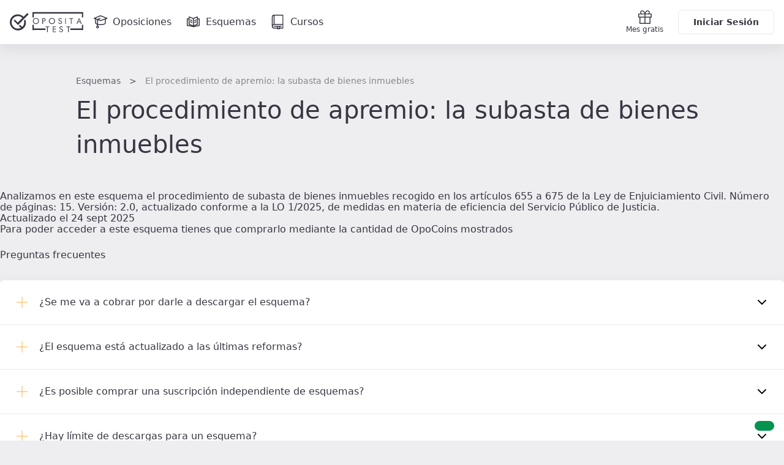

--- FILE ---
content_type: text/html; charset=UTF-8
request_url: https://www.opositatest.com/descargas/subasta-bienes-inmuebles-lec
body_size: 15467
content:
        <!DOCTYPE html>
<html lang="es" class="is-not-scrolled  ">
    <head><script>(function(w,i,g){w[g]=w[g]||[];if(typeof w[g].push=='function')w[g].push(i)})
(window,'GTM-WGMF8GQ','google_tags_first_party');</script><script>(function(w,d,s,l){w[l]=w[l]||[];(function(){w[l].push(arguments);})('set', 'developer_id.dY2E1Nz', true);
		var f=d.getElementsByTagName(s)[0],
		j=d.createElement(s);j.async=true;j.src='/oq7o/';
		f.parentNode.insertBefore(j,f);
		})(window,document,'script','dataLayer');</script>
        <meta charset="utf-8">
        <meta name="viewport" content="width=device-width, initial-scale=1, shrink-to-fit=no">
        <meta http-equiv="x-ua-compatible" content="ie=edge">

        <meta name="release-version" content="2025.11.20.101003"/>

        <title>Esquema El procedimiento de apremio: la subasta de bienes inmuebles 2025</title>
        <meta name="description" content="Analizamos en este esquema el procedimiento de subasta de bienes inmuebles recogido en los artículos 655 a 675 de la Ley de Enjuiciamiento Civil. Número de páginas:  15. Versión: 2.0, actualizado conforme a la LO 1/2025,  de medidas en materia de eficiencia del Servicio Público de Justicia.">
        <meta name="keywords" content="">

                
                <link rel="canonical" href="https://www.opositatest.com/descargas/subasta-bienes-inmuebles-lec" />
        
                <link href="https://www.google-analytics.com" rel="preconnect" crossorigin>
        <link href="https://www.googletagmanager.com" rel="preconnect" crossorigin>

        <link rel="apple-touch-icon" sizes="180x180" href="/apple-touch-icon.png">
<link rel="icon" type="image/png" sizes="32x32" href="/favicon-32x32.png">
<link rel="icon" type="image/png" sizes="192x192" href="/android-chrome-192x192.png">
<link rel="icon" type="image/png" sizes="16x16" href="/favicon-16x16.png">
<link rel="manifest" href="/site.webmanifest">
<link rel="mask-icon" href="/safari-pinned-tab.svg" color="#ffb142">
        <meta name="apple-itunes-app" content="app-id=1182367247">
<meta name="google-play-app" content="app-id=com.opositatest">
<meta name="google-signin-client_id" content="265983963688-ch1jlus842c1s8ads6q939i14tbh6vqc.apps.googleusercontent.com">

<meta name="application-name" content="OpositaTest">
<meta name="msapplication-TileColor" content="#ffb142">
<meta name="theme-color" content="#ffb142">
        <link rel="stylesheet" href="/build/2025.11.20.101003/assets/main.css" />

        <script>var isWebview = false;</script>

        
<!-- Data layer for Google Tag Manager - Should be before Google Tag Manager -->
<script>
    window.dataLayer = window.dataLayer || [];

    function gtag() { window.dataLayer = window.dataLayer || [];window.dataLayer.push(arguments); }

    gtag('consent', 'default', {
        ad_storage: 'denied',
        analytics_storage: 'denied',
        ad_user_data: 'denied',
        ad_personalization: 'denied',
        wait_for_update: 500
    });

    var cookieConsentValue = '; ' + document.cookie;
    var cookieConsentParts = cookieConsentValue.split('; opo_cookies_consent=');
    if (cookieConsentParts.length === 2) {
        var cookieConsentSelection = cookieConsentParts.pop().split(';').shift();
        cookieConsentSelection = JSON.parse(cookieConsentSelection.split('1').join('"granted"').split('0').join('"denied"'));
        gtag('consent', 'update', {
            'functional_storage': cookieConsentSelection.fus,
            'analytics_storage': cookieConsentSelection.ans,
            'security_storage': cookieConsentSelection.sec,
            'personalization_storage': cookieConsentSelection.pes,
            'ad_storage': cookieConsentSelection.ads,
            'ad_user_data': cookieConsentSelection.ads,
            'ad_personalization': cookieConsentSelection.ads
        });
    }

    dataLayer.push({
        'environment': 'PROD',
        'ga4Property': 'G-GNC9Q3YH5E',
    });
</script>

    <!-- Google Tag Manager -->
    <script>
        (function(w,d,s,l,i){w[l]=w[l]||[];w[l].push({'gtm.start':
                new Date().getTime(),event:'gtm.js'});var f=d.getElementsByTagName(s)[0],
            j=d.createElement(s),dl=l!='dataLayer'?'&l='+l:'';j.async=true;j.src=
            'https://www.googletagmanager.com/gtm.js?id='+i+dl;f.parentNode.insertBefore(j,f);
        })(window,document,'script','dataLayer','GTM-WGMF8GQ');
    </script>

<script>
    var dataLayerReady = true;
    var gtmId = "GTM-WGMF8GQ";
    window.addEventListener('load', function()
    {
        if(!window.google_tag_manager)
        {
            dataLayerReady = false;
        }
    }, false);
</script>
            
    <script>
                dataLayer.push({'resourceType': 'PAID'});
            </script>

        <script>
    
    var ga4PageViewContext = {
        user_logged: 'no',
    };
    var ga4Experiments = [];
</script>
                    <script>
            ga4PageViewContext.eventCategory = 'downloads_details';
ga4PageViewContext.eventLabel = 'subasta-bienes-inmuebles-lec';
ga4PageViewContext.page_name = 'content_explorer/resources/downloads/resource_details';
ga4PageViewContext.resource_type = 'paid';
            </script>
        
        
<script src="/build/2025.11.20.101003/runtime.js"></script>
<script src="/build/2025.11.20.101003/assets/main.js"></script>
                                <meta property="og:site_name" content="OpositaTest">
            <meta property="og:type" content="website">
            <meta property="og:locale" content="es_ES">
            <meta name="twitter:site" content="@opositatest" />
            <meta name="twitter:creator" content="@opositatest" />
        
                    <script async src="https://securepubads.g.doubleclick.net/tag/js/gpt.js"></script>

                        <script>
                window.googletag = window.googletag || {cmd: []};
                window.isActiveModalAdManager = false;

                googletag.cmd.push(function() {
                    const promotionalNavbar = googletag.defineSlot('/22327665/Navbar_Campaña', [1, 1], 'div-gpt-ad-1718114171446-0').addService(googletag.pubads());
                    window?.setTargeting(promotionalNavbar);

                    const cookieActivePromoModal = false;
                    if (window?.isParameterInURL('include', 'popup') && !cookieActivePromoModal) {
                        window.isActiveModalAdManager = true;
                        const modalPaidAdManager = googletag.defineSlot('/22327665/Popup_ecommerce', [1, 1], 'div-gpt-ad-1752493767489-0').addService(googletag.pubads());
                        window?.setTargeting(modalPaidAdManager);
                    }

                    googletag.pubads().enableSingleRequest();
                    googletag.pubads().collapseEmptyDivs();
                    googletag.enableServices();

                    const event = new CustomEvent('adManagerReady');
                    window.dispatchEvent(event);

                    googletag.pubads().addEventListener('slotRenderEnded', function(event) {
                        if (event.slot === promotionalNavbar && event.isEmpty) {
                            document.cookie = `opo_active_promo=; expires=Thu, 01 Jan 1970 00:00:00 UTC; path=/;`;
                            document.body.classList.remove('has-promotion-navbar-cache');
                        }
                    });
                });
            </script>
    </head>

        <body class="l-body  p-scheme-download " >
                <!-- Google Tag Manager (noscript) - Should be immediately after body tag -->
<noscript>
    <iframe src="https://www.googletagmanager.com/ns.html?id=GTM-WGMF8GQ" height="0" width="0" style="display:none;visibility:hidden"></iframe>
</noscript>
                
                





<div class="Navbar  js-navbar">
    
<!-- /22327665/Navbar_Campaña -->
<div class='PromotionalNavbar__wrapper bg-color-neutral-dark-100'>
    <div class='PromotionalNavbar js-promotion-navbar' id='div-gpt-ad-1718114171446-0'>
        <script>
            window.setupAdManager('div-gpt-ad-1718114171446-0', function(event) {
                window.onMessageAdManagerHandler(event, 'showPromotionalNavbar');
            });
        </script>
    </div>
</div>


    <div class="Navbar-main">
        <nav class="Navbar-main-content">
            <a href="/" class="Navbar-logo js-logo-navbar" title="Página de inicio de OpositaTest" aria-label="Ir al inicio">
                                <div class="Navbar-logo-small">
                                <svg viewBox="0 0 90 83" xmlns="http://www.w3.org/2000/svg" class="Icon Icon-isotipo"><path fill="currentColor" d="m73.88 29.91-6.19 6.18c.7287289 2.5619778 1.1253081 5.2069595 1.18 7.87.304736 7.8431412-2.7467544 15.4445893-8.39 20.9-.36.36-.73.67-1.1 1l-10.65-10.65c-1.76 1.77-3.53 3.53-5.3 5.3l9.8 9.8c-4.2209009 2.2692512-8.9280958 3.4837898-13.72 3.54-7.8328309.3247905-15.4310125-2.7137544-20.88-8.35-5.7253814-5.4973776-9.00392821-13.0632549-9.1-21-.29743012-7.8193563 2.75034-15.395138 8.38-20.83 5.5101844-5.7030972 13.0704897-8.9684291 21-9.07 7.8319475-.3196331 15.4280962 2.7180988 20.88 8.35.18.18.33.36.5.53l-21.67 21.67-14.48-14.48-5.31 5.3 20.81 20.81 50.25-50.39-6.26-6.25-17.9 17.9c-.17-.18-.32-.35-.5-.53-7.0345056-7.2638348-16.7594447-11.29568527-26.87-11.14-10.1183688-.1396295-19.8451453 3.9059569-26.88 11.18-7.18530395 6.9792965-10.99651589 16.7279755-10.45 26.73.23410933 10.2046256 4.48103404 19.9057227 11.82 27 7.0317567 7.2678759 16.758528 11.3004859 26.87 11.14 10.1061826.1481268 19.8251476-3.8827471 26.86-11.14 7.2023384-6.9795773 11.031462-16.7347253 10.5-26.75-.1279491-5.0324008-1.213998-9.9942865-3.2-14.62z"/></svg>

    
                </div>
                <div class="Navbar-logo-large">
                                            <svg viewBox="0 0 306 85" xmlns="http://www.w3.org/2000/svg" class="Icon Icon-imagotipo-1" fill="currentColor"><path d="m64.26 31.28c1.7542833 4.0596929 2.7116605 8.4188147 2.82 12.84.4720056 8.8062952-2.8946093 17.3851447-9.23 23.52-6.1854261 6.399148-14.7409815 9.9567245-23.64 9.83-8.8917763.1353806-17.4438899-3.4114122-23.63-9.8-6.44659774-6.2450021-10.17547836-14.7768821-10.38-23.75-.47600662-8.8069413 2.89123671-17.3873923 9.23-23.52 6.188169-6.3951222 14.7419017-9.9519409 23.64-9.83 8.8917763-.1353806 17.4438899 3.4114122 23.63 9.8l.44.46 15.74-15.74 5.5 5.5-44.17 44.31-18.3-18.3 4.67-4.66 12.71 12.74 19.03-19.09c-.15-.15-.28-.31-.44-.46-4.7880925-4.9616764-11.470752-7.6369241-18.36-7.35-6.9890988.0819417-13.6533009 2.9637589-18.5 8-4.951251 4.7806975-7.63473286 11.4421322-7.38 18.32.08684105 6.9851401 2.9680892 13.6444249 8 18.49 4.7920474 4.9547356 11.4729445 7.6256389 18.36 7.34 4.2118029-.0502572 8.3491394-1.1171823 12.06-3.11l-8.61-8.62 4.66-4.66 9.37 9.36c.36-.29.69-.57 1-.88 4.9459739-4.8061917 7.6147112-11.4889428 7.34-18.38-.0406716-2.3395679-.3766636-4.6646322-1-6.92zm35.39-1.69c2.33856-2.4116097 5.571216-3.7473879 8.93-3.69 3.37975-.0520679 6.644516 1.2265424 9.09 3.56 2.47428 2.2209655 3.864126 5.405572 3.81 8.73.065113 3.3699758-1.266889 6.6167312-3.68 8.97-2.336846 2.4008108-5.56007 3.7320637-8.91 3.68-3.387025.0595166-6.660741-1.219784-9.11-3.56-2.4849416-2.2301632-3.875804-5.4317022-3.81-8.77-.053639-3.3531592 1.2776451-6.580076 3.68-8.92zm18.93 8.54c.023861-2.6069292-1.067868-5.09971-3-6.85-1.862943-1.8385123-4.38276-2.8572382-7-2.83-2.601712-.0513528-5.101454 1.0111287-6.87 2.92-1.8395703 1.8844163-2.8479563 4.4269896-2.8 7.06-.0469146 2.5930009 1.0111355 5.0836001 2.91 6.85 1.898109 1.8412837 4.456294 2.8429389 7.1 2.78 2.596082.0417758 5.08716-1.023751 6.85-2.93 1.829306-1.8674424 2.840343-4.3860415 2.81-7zm24.39-11.46c1.568416.1491038 3.047596.7975595 4.22 1.85 1.124046.9919961 1.750336 2.4313647 1.71 3.93v.83c.028555 1.5641179-.540025 3.0803312-1.59 4.24-1.082519 1.1761754-2.575138 1.8920599-4.17 2h-4.92v10.65h-2.9v-23.6zm2.17 8.91c.521658-.7473827.797761-1.6386011.79-2.55.013306-.74938-.184198-1.4874235-.57-2.13-.408583-.6575701-1.024208-1.1606237-1.75-1.43-.509876-.1769278-1.035651-.3041855-1.57-.38h-3.82v8.07h4.75c.883731-.2609975 1.650248-.8191073 2.17-1.58zm43.1 2.61c.059265 3.3531967-1.264451 6.5829194-3.66 8.93-2.325227 2.4104297-5.541038 3.7560784-8.89 3.72-3.387025.0595166-6.660741-1.219784-9.11-3.56-2.499764-2.222802-3.90568-5.4253668-3.85-8.77-.05461-3.355329 1.280948-6.5838318 3.69-8.92 2.331025-2.4105435 5.557212-3.7466411 8.91-3.69 3.383193-.0547059 6.652035 1.2240941 9.1 3.56 2.47428 2.2209655 3.864126 5.405572 3.81 8.73zm-12.59 9.9c2.586451.0147164 5.057772-1.0683037 6.8-2.98 1.829306-1.8674424 2.840343-4.3860415 2.81-7 .043669-2.6022599-1.021699-5.1002395-2.93-6.87-1.868668-1.8274271-4.386455-2.8381385-7-2.81-2.601343-.0433535-5.097364 1.0263697-6.86 2.94-1.83957 1.8844163-2.847956 4.4269896-2.8 7.06-.046915 2.5930009 1.011136 5.0836001 2.91 6.85 1.885854 1.8447603 4.432314 2.856861 7.07 2.81zm38.77.93c-1.46521 1.0322648-3.21777 1.577972-5.01 1.56-1.605428.0163451-3.183931-.4128971-4.56-1.24-.689479-.5025272-1.270983-1.1384403-1.71-1.87-.453252-.8540052-.808829-1.7563646-1.06-2.69l2.56-1.31c-.028299 1.2705504.492902 2.4915443 1.43 3.35.908536.8707802 2.121605 1.3517011 3.38 1.34.516016-.0010862 1.028753-.0820448 1.52-.24.530131-.1760602 1.027011-.439711 1.47-.78.494026-.3857685.885536-.8871758 1.14-1.46.294523-.5977144.451689-1.2537139.46-1.92.066964-.8091058-.176117-1.613417-.68-2.25-.323654-.374155-.689407-.7097082-1.09-1-.519347-.2972543-1.057102-.561122-1.61-.79l-4.08-1.44c-1.160715-.5163904-2.174557-1.3137164-2.95-2.32-.741192-.9656817-1.135712-2.1527655-1.12-3.37.034354-.5820834.114603-1.1605468.24-1.73.255584-1.0112036.78094-1.9340334 1.52-2.67.720842-.8544589 1.70014-1.4511639 2.79-1.7.884873-.1866468 1.785749-.2871163 2.69-.3.34 0 .61-.02.8 0s.68.11 1.48.27c.952022.2395331 1.828768.714007 2.55 1.38.9019.748693 1.568573 1.7417582 1.92 2.86l-2.52 1.18c-.233445-.9798272-.83971-1.8300325-1.69-2.37-.859536-.5980609-1.882887-.9158935-2.93-.91-.720311-.016929-1.434001.1409063-2.08.46-.630095.3461723-1.139471.8764815-1.46 1.52-.255655.5480515-.388746 1.1452534-.39 1.75-.030261 1.3748094.754193 2.6377799 2 3.22l6.06 2.23c1.065312.5773609 1.945803 1.4439866 2.54 2.5.569506 1.0175344.869016 2.1639328.87 3.33.007128 1.0099578-.204378 2.0094979-.62 2.93-.42686.9552885-1.062444 1.8027337-1.86 2.48zm16.32-22.45h2.77v23.6h-2.77zm23.4 23.6v-21.11h-6.8v-2.49h16.52v2.49h-6.79v21.11zm23.56 0 10.36-24.27h.76l10.59 24.27h-3.31l-3-7.33h-9.4l-3 7.33zm14.57-9.47-3.96-10.19-3.83 10.19zm-143.95 22.62v-2.48h16.52v2.48h-6.79v21.11h-2.93v-21.11zm30.84 21.11v-23.59h12.81v2.55h-9.98v6.98h9.98v2.42h-9.98v9.09h9.98v2.55zm38.55-12.4c1.04545.578846 1.905366 1.4422296 2.48 2.49.581402 1.0240635.884779 2.1824127.88 3.36.00108 1.0061141-.210191 2.0011294-.62 2.92-.434234.9564724-1.072493 1.806347-1.87 2.49-1.463321 1.0273282-3.212171 1.5694719-5 1.55-1.580054.0178998-3.13534-.3933869-4.5-1.19-.690734-.4940354-1.26992-1.127733-1.7-1.86-.461113-.8550191-.820238-1.7612232-1.07-2.7l2.58-1.31c-.029726 1.2728875.495905 2.4957102 1.44 3.35.906765.8735338 2.121008 1.3549199 3.38 1.34.512778-.0006604 1.022287-.081642 1.51-.24.530131-.1760602 1.027011-.439711 1.47-.78.499164-.3830735.89451-.8849912 1.15-1.46.28235-.6078229.429077-1.269799.43-1.94.065174-.8105302-.181638-1.6153541-.69-2.25-.319221-.3748376-.681751-.710513-1.08-1-.519615-.2996891-1.057313-.5668684-1.61-.8l-4.08-1.44c-1.156899-.5273709-2.166496-1.3309273-2.94-2.34-.732056-.9660808-1.122496-2.1479511-1.11-3.36.034162-.5854046.11441-1.1672061.24-1.74.249674-1.0084436.772084-1.9287165 1.51-2.66.717415-.8604169 1.6977-1.4612367 2.79-1.71.888217-.1868547 1.79243-.2873228 2.7-.3.33 0 .6-.02.79 0s.69.11 1.49.27c.952384.2440203 1.828847.7217784 2.55 1.39.89152.7438541 1.548062 1.7304029 1.89 2.84l-2.52 1.18c-.232062-.9830705-.838347-1.8368911-1.69-2.38-.859536-.5980609-1.882887-.9158935-2.93-.91-.721847-.0227895-1.438612.1281082-2.09.44-.632299.3524676-1.141732.8898145-1.46 1.54-.246667.5506652-.376075 1.1466251-.38 1.75-.032872 1.3755219.752397 2.6398045 2 3.22zm34.24-11.19v2.48h-6.79v21.11h-2.94v-21.11h-6.79v-2.48zm-151.65-7.02v15.45h48.02v6.68h-48.02v.07h-5.66v-22.2zm199.67 15.45v-15.45h5.66v22.2h-5.66v-.07h-48.02v-6.68zm0-61.62h-199.67v15.45h-5.66v-22.2h5.66v.07h199.67v-.07h5.66v22.2h-5.66z"/></svg>

            
                </div>
            </a>

                            <a href="/oposiciones" class="Navbar-link  js-go-oppositions" title="Ir a la página de Oposiciones" aria-label="Oposiciones">
                    <svg xmlns="http://www.w3.org/2000/svg" fill="none" viewBox="0 0 24 24" class="Icon Icon-opposition"><path fill="currentColor" fill-rule="evenodd" d="M11.733 1.056a.75.75 0 0 1 .557-.004l10.733 4.2a.75.75 0 0 1-.027 1.406l-10.733 3.734a.75.75 0 0 1-.503-.004L1.494 6.655a.75.75 0 0 1-.028-1.4zm.29 1.502L3.83 5.908l8.191 2.98 8.564-2.98z" clip-rule="evenodd"/><path fill="currentColor" fill-rule="evenodd" d="M4.083 6.657a.75.75 0 0 1 .75.75v6.067c0 .167.08.38.403.641.331.268.852.524 1.55.743 1.392.437 3.294.666 5.23.666 1.938 0 3.84-.23 5.23-.666.7-.219 1.22-.475 1.551-.743.324-.26.403-.474.403-.641V7.407a.75.75 0 0 1 1.5 0v6.067c0 .767-.417 1.37-.961 1.809-.536.433-1.255.76-2.044 1.007-1.584.497-3.649.734-5.678.734s-4.095-.237-5.68-.734c-.788-.248-1.506-.574-2.043-1.007-.544-.44-.96-1.042-.96-1.809V7.407a.75.75 0 0 1 .75-.75" clip-rule="evenodd"/><path fill="currentColor" fill-rule="evenodd" d="M12.231 5.638a.75.75 0 0 1-.37.994L8.1 8.356v9.894a.75.75 0 0 1-1.5 0V7.393l4.637-2.124a.75.75 0 0 1 .994.369" clip-rule="evenodd"/><path fill="currentColor" fill-rule="evenodd" d="M7.35 20.917a.833.833 0 1 0 0-1.667.833.833 0 0 0 0 1.667m0 1.5a2.333 2.333 0 1 0 0-4.667 2.333 2.333 0 0 0 0 4.667" clip-rule="evenodd"/></svg>
                    <span class="Navbar-link-label">Oposiciones</span>
                </a>
                            <a href="/esquemas" class="Navbar-link  js-go-schemes" title="Ir a la página de Esquemas" aria-label="Esquemas">
                    <svg xmlns="http://www.w3.org/2000/svg" fill="none" viewBox="0 0 24 24" class="Icon Icon-schemes"><path fill="currentColor" fill-rule="evenodd" d="m4.956 3.029-.206.721zl.022.006.06.017a49 49 0 0 1 1.028.31c.662.205 1.548.49 2.436.807.883.315 1.792.67 2.49 1.02.267.133.524.276.742.425a6 6 0 0 1 .676-.415c.652-.351 1.5-.708 2.32-1.024a54 54 0 0 1 3.223-1.118l.056-.018.02-.006.221.717-.221-.717A.75.75 0 0 1 19 3.75v2.293A.8.8 0 0 1 19.25 6h2a.75.75 0 0 1 .75.75v11a.75.75 0 0 1-.65.743 85 85 0 0 0-4.892.818c-1.816.359-3.502.765-4.43 1.135a.75.75 0 0 1-.499.02l-.142-.043C9.161 19.737 5.142 18.5 1.75 18.5a.75.75 0 0 1-.75-.75v-11A.75.75 0 0 1 1.75 6h2q.132 0 .25.043V3.75a.75.75 0 0 1 .956-.721M4 7.457a.8.8 0 0 1-.25.043H2.5v9.517c2.183.1 4.507.607 6.438 1.125a19 19 0 0 0-.983-.453 33 33 0 0 0-3.338-1.197l-.056-.016-.013-.004h-.004A.75.75 0 0 1 4 15.75zm1.5 7.737a33 33 0 0 1 3.045 1.117c.856.366 1.748.806 2.455 1.295V6.935l-.014-.011a4 4 0 0 0-.665-.394c-.615-.307-1.456-.639-2.323-.949A60 60 0 0 0 5.5 4.757zm8.653 3.077a59 59 0 0 1 2.014-.432 90 90 0 0 1 4.333-.742V7.5h-1.25a.8.8 0 0 1-.25-.043v8.293a.75.75 0 0 1-.53.717h-.002l-.013.005-.05.016-.2.064a29 29 0 0 0-2.89 1.129c-.406.187-.8.385-1.162.59m3.347-3.065V4.78l-.029.01a53 53 0 0 0-2.202.785c-.804.31-1.58.64-2.148.945a3.7 3.7 0 0 0-.621.398v10.627c.643-.462 1.43-.878 2.186-1.226a29 29 0 0 1 2.814-1.112M6.58 8.416a.75.75 0 0 1 1.005-.336l2 1a.75.75 0 1 1-.67 1.342l-2-1a.75.75 0 0 1-.336-1.006m10.09 0a.75.75 0 0 1-.335 1.006l-2 1a.75.75 0 1 1-.67-1.342l2-1a.75.75 0 0 1 1.006.336m-10.09 3a.75.75 0 0 1 1.005-.336l2 1a.75.75 0 1 1-.67 1.342l-2-1a.75.75 0 0 1-.336-1.006m10.09 0a.75.75 0 0 1-.335 1.006l-2 1a.75.75 0 1 1-.67-1.342l2-1a.75.75 0 0 1 1.006.336" clip-rule="evenodd"/></svg>
                    <span class="Navbar-link-label">Esquemas</span>
                </a>
                            <a href="/cursos" class="Navbar-link  js-go-courses h-hidden-md-extra" title="Ir a la página de Cursos" aria-label="Cursos">
                    <svg xmlns="http://www.w3.org/2000/svg" class="Icon Icon-resources" fill="currentColor" viewBox="0 0 24 24"><path d="M20.63.7a.7.7 0 0 0-.7-.7H5.49a3.67 3.67 0 0 0-3.66 3.68V19a3.66 3.66 0 0 0 3.65 3.66h5v.68a.69.69 0 0 0 .37.61.67.67 0 0 0 .71 0l1.27-.82 1.27.82a.76.76 0 0 0 .38.11.66.66 0 0 0 .33-.09.69.69 0 0 0 .37-.61v-.68h4.7a.7.7 0 0 0 .7-.7V.7zm-1.4 14.59h-13V1.41h13zM4.79 1.52v13.84a3.55 3.55 0 0 0-1.56.72V3.68a2.27 2.27 0 0 1 1.56-2.16zm9 20.49l-.57-.36a.71.71 0 0 0-.76 0l-.56.36v-2.3h1.89V22zm5.4-.8h-4v-1.55h1.9a.7.7 0 0 0 .7-.7.7.7 0 0 0-.7-.71H5.49a.71.71 0 0 0-.7.71.7.7 0 0 0 .7.7h5v1.55h-5a2.26 2.26 0 0 1 0-4.51h13.74v4.51z"/></svg>

                    <span class="Navbar-link-label">Cursos</span>
                </a>
            
            <div class="Navbar-shortcuts">
                
                
                <a href="/mes-gratis-opositatest" class="Navbar-shortcuts-item is-fixed js-go-recommend" title="Ir a Recomendar" aria-label="Mes gratis">
                    <svg xmlns="http://www.w3.org/2000/svg" fill="none" viewBox="0 0 24 24" class="Icon Icon-gift"><path fill="currentColor" fill-rule="evenodd" d="M7.366 2.404a1.872 1.872 0 1 0 0 3.745h3.712a9 9 0 0 0-.659-1.534c-.667-1.213-1.641-2.21-3.053-2.21M4.677 6.15A3.277 3.277 0 0 1 7.366 1C9.558 1 10.9 2.576 11.65 3.938q.195.359.35.706.155-.347.35-.706C13.1 2.576 14.441 1 16.634 1a3.277 3.277 0 0 1 2.689 5.149h2.975c.388 0 .702.314.702.702V12a.7.7 0 0 1-.702.702H20.94v9.596a.7.7 0 0 1-.702.702H3.762a.7.7 0 0 1-.702-.702v-9.596H1.702A.7.7 0 0 1 1 12V6.851c0-.388.314-.702.702-.702zm6.62 1.404H2.405v3.745h8.894zm0 5.15H4.465v8.893h6.834zm1.405 8.893v-8.894h6.834v8.894zm0-10.298V7.553h8.894v3.745zm.22-5.149h3.712a1.872 1.872 0 1 0 0-3.745c-1.412 0-2.386.998-3.053 2.211a9 9 0 0 0-.66 1.534" clip-rule="evenodd"/></svg>Mes gratis
                </a>

                            </div>

                        <div  class="Navbar-ctas js-navbar-ctas">
                                    <a href="/registro/" class="Navbar-cta--mobile Navbar-ctas-register Button Button--primary js-navbar-register-button" title="Crear cuenta en OpositaTest">
                        Acceder
                    </a>
                    <a href="/registro/" class="ab-signup_btn_navbar-variant-0 h-hidden Navbar-cta--desktop Navbar-ctas-register Button Button--primary js-navbar-register-button" title="Crear cuenta en OpositaTest">
                        Regístrate
                    </a>
                    <a href="/registro/" class="ab-signup_btn_navbar-variant-1 h-hidden Navbar-cta--desktop Navbar-ctas-register Button Button--primary js-navbar-register-button" title="Crear cuenta en OpositaTest">
                        Hacer test gratis
                    </a>
                    <a href="/login" class="Navbar-cta--desktop Button Button--secondary js-navbar-login-button" title="Entrar en OpositaTest">
                        Iniciar Sesión
                    </a>
                            </div>

                                </nav>
    </div>
    </div>
    
    <div class="Wrapper">
        <header>
                <div class="l-content-wide">
        <div class="l-paddingY-24/48">
            <nav class="h-marginBottom-8">
    <ol id="breadcrumbs" class="Breadcrumbs" aria-label="Estás aquí:">
        <li><a href="/esquemas">Esquemas</a></li>
        <li>El procedimiento de apremio: la subasta de bienes inmuebles</li>
    </ol>
</nav>


<script>
    var downloadAnalyticsObj = JSON.parse('{"name":"subasta-bienes-inmuebles-lec","type":"paid"}');
</script>

<h1 class="font-header-title2">El procedimiento de apremio: la subasta de bienes inmuebles</h1>

        </div>
    </div>
        </header>
        <aside id="NotificationArea-top" class="l-content-wide NotificationArea NotificationArea-top">
                                                    
                    </aside>

        <opo-section
        container-size='wide'
        padding='0 16px'
        class='h-preloader js-aperta'
    >
        <opo-grid-layout
            kind='flex'
            flex-direction='column'
            row-gap='56'
            class='p-scheme-download__wrapper js-download-single-wrapper '
        >
            


<opo-card-base padding='24px' data-padding='24px' data-padding-mobile='24px 16px' class='p-scheme-download-card js-card-scheme-download'>
    <opo-grid-layout template-columns='1fr 1px 270px' column-gap='28px' row-gap='24px' align-items='center' mobile-one-column='true'>

        <opo-grid-layout kind='flex' row-gap='14px' flex-direction='column' justify-items='space-between' is-full-height='true' class='OpoGridInfo'>
            <opo-text font-size='s' color='neutral-dark-60'>Analizamos en este esquema el procedimiento de subasta de bienes inmuebles recogido en los artículos 655 a 675 de la Ley de Enjuiciamiento Civil. Número de páginas:  15. Versión: 2.0, actualizado conforme a la LO 1/2025,  de medidas en materia de eficiencia del Servicio Público de Justicia.</opo-text>

            <div class='p-scheme-download-card-info'>
                                    <opo-badge label='598' size='small' text-color='neutral-dark-80' icon-name='opocoins'></opo-badge>
                
                                                <opo-text font-size='s' color='neutral-dark-60'>Actualizado el                 
    24 sept 2025</opo-text>
            </div>
        </opo-grid-layout>

        <div class='p-scheme-download-card-divider'></div>

        <opo-grid-layout template-columns='89px 1fr' column-gap='8px' align-items='center' class='p-scheme-download-card-btns js-grid-image-button'>
            <opo-image
                alt=''
                aspect-ratio='auto'
                height='82'
                width='89'
                src='/build/2025.11.20.101003/assets/img/resources/download-document.svg'
                class=' js-download-image'
            ></opo-image>

            <opo-grid-layout kind='flex' flex-direction='column' row-gap='16px'>
                <opo-text font-size='s'tag='span' class='js-already-download h-hidden-aperta' data-label='Descargado el' >
                    <span class='font-s-semibold js-already-download-date'></span>
                                            ¡Oh vaya, el acceso está caducado! Descárgalo de nuevo con las últimas actualizaciones.
                                    </opo-text>

                                    

                                    <opo-button
                label='Descargar'
                btn-style='primary'
                aria-label='Haz click aquí para confirmar la descarga del esquema'
                is-full-width='true'
                class='js-show-necessary-subs-opocoins-not-logged js-modal-open'
            ></opo-button>

            <opo-modal-base
    class='js-subscription-opocoin-necessary'
    the-title='Esquema'
    size='medium'
    show='false'
    is-close-on-overlay-click='true'
    is-overflow-hidden='true'
    max-height-content='300px'
    data-href-opos='/oposiciones'
>
    <div slot='opo-modal-content'>
                    <opo-text font-size='s' color='neutral-dark-60' class='d-block l-marginBottom-24'>
                Para poder acceder a este esquema tienes que comprarlo mediante la cantidad de OpoCoins mostrados
            </opo-text>
            </div>
</opo-modal-base>


                    
                
                                    
                
<opo-button
    id='download-preview'
    label='Previsualizar esquema'
    btn-style='link-primary'
    aria-label='Haz click aquí para descargar la previsualizacion del esquema'
    class='js-show-necessary-subs-opocoins-not-logged js-effective-download h-textAlign-center'
    data-slug='subasta-bienes-inmuebles-lec'
    data-preview
    data-label='previsualizacion'
></opo-button>

                            </opo-grid-layout>

            <script>
    var oppositionIds = [];
            oppositionIds.push('1');
            oppositionIds.push('2');
            oppositionIds.push('5');
            oppositionIds.push('6');
            oppositionIds.push('7');
            oppositionIds.push('8');
            oppositionIds.push('10');
    </script>

<div class="Modal p-downloads-modal Modal-overlay js-modal js-course-modal" id="modal-courses" aria-hidden="true" tabindex="-1" role="dialog">
    <article class="Modal-container js-modal-container" data-modal>
        <button class="Modal-close js-modal-close" data-modal="modal-courses" aria-label="Cerrar"> <svg xmlns="http://www.w3.org/2000/svg"  class="Icon Icon-cross" viewBox="0 0 24 24" fill="none" stroke="currentColor" stroke-width="2" stroke-linecap="round" stroke-linejoin="round"><line x1="18" y1="6" x2="6" y2="18"></line><line x1="6" y1="6" x2="18" y2="18"></line></svg>
 </button>

        <header class="l-marginBottom-32">
            <opo-text
                color="neutral-dark-80"
                class="Modal-container__title l-marginBottom-16"
                html-content="¡Esquema descargado! <b>Pero espera, tenemos más...</b>"
            ></opo-text>
            <opo-text
                font-size="xl"
                html-content="¡Prueba gratis los materiales de nuestra <b>preparación integral!</b>"
                tag="h3"
            ></opo-text>
        </header>

        <opo-grid-layout
            template-columns="repeat(3, 1fr)"
            mobile-one-column="true"
            column-gap="24"
            row-gap="8"
            class="p-downloads-modal-grid"
        >
            <a class="p-downloads-modal-card js-course-modal-button" href='' data-element='weekly_classes' aria-label='Haz click aquí para probar los materiales gratis'>
                <opo-card-base
                    class="js-card-base-course-weekly"
                    padding='8px 16px'
                    data-padding='8px 16px'
                    data-padding-mobile="16px"
                >
                    <opo-grid-layout
                        align-items="inherit"
                        class="js-single-card"
                        column-gap="22"
                        data-align-items-mobile="center"
                        data-align-items="inherit"
                        data-flex-direction-mobile="row-reverse"
                        data-flex-direction="column"
                        flex-direction="column"
                        justify-items="start"
                        kind="flex"
                        row-gap="12"
                    >
                        <opo-text font-size="l">Clases semanales</opo-text>
                        <opo-image
                            src='/build/2025.11.20.101003/assets/img/pages/downloads/single/play.svg'
                            height='94'
                            width='118'
                            alt=''
                            is-lazy-load="true"
                        >
                        </opo-image>
                    </opo-grid-layout>
                </opo-card-base>
            </a>

            <a class="p-downloads-modal-card js-course-modal-button" href='' data-element='updated_syllabus' aria-label='Haz click aquí para probar los materiales gratis'>
                <opo-card-base
                    class="js-card-base-course-updated"
                    padding='12px 16px'
                    data-padding='12px 16px'
                    data-padding-mobile="16px"
                >
                    <opo-grid-layout
                        align-items="inherit"
                        class="js-single-card"
                        column-gap="22"
                        data-align-items-mobile="center"
                        data-align-items="inherit"
                        data-flex-direction-mobile="row-reverse"
                        data-flex-direction="column"
                        flex-direction="column"
                        justify-items="start"
                        kind="flex"
                        row-gap="12"
                    >
                        <opo-text font-size="l">Temario actualizado</opo-text>
                        <opo-image
                            src='/build/2025.11.20.101003/assets/img/pages/downloads/single/book-audio.png'
                            height='74'
                            width='128'
                            alt=''
                            is-lazy-load="true"
                        >
                        </opo-image>
                    </opo-grid-layout>
                </opo-card-base>
            </a>

            <a class="p-downloads-modal-card js-course-modal-button" href='' data-element='free_advice' aria-label='Haz click aquí para probar los materiales gratis'>
                <opo-card-base padding='12px 16px'>
                    <opo-grid-layout
                        class="js-single-card"
                        column-gap="22"
                        align-items="inherit"
                        data-align-items="inherit"
                        data-align-items-mobile="center"
                        flex-direction="column"
                        data-flex-direction="column"
                        data-flex-direction-mobile="row-reverse"
                        justify-items="start"
                        kind="flex"
                        row-gap="12"
                    >
                        <opo-text font-size="l">Asesoramiento gratuito</opo-text>
                        <opo-image
                            src='/build/2025.11.20.101003/assets/img/pages/downloads/single/comments.svg'
                            height='85'
                            width='88'
                            alt=''
                            is-lazy-load="true"
                        >
                        </opo-image>
                    </opo-grid-layout>
                </opo-card-base>
            </a>
        </opo-grid-layout>

        <opo-grid-layout
            align-items="center"
            justify-items="end"
            column-gap="16"
            kind="flex"
            row-gap="16"
            class="p-downloads-modal-grid-cta"
        >
            <opo-text font-size="l">y mucho más...</opo-text>
            <opo-button
                class="js-course-modal-button js-button-fullWidth"
                label='Probar materiales gratis'
                aria-label='Haz click aquí para probar los materiales gratis'
                is-full-width="false"
                data-is-full-width="false"
                data-is-full-width-mobile="true"
                data-element='button'
            ></opo-button>
        </opo-grid-layout>
    </article>
</div>


        </opo-grid-layout>
    </opo-grid-layout>
</opo-card-base>


            
            
            
              <opo-section
    container-size='wide'
    padding='0'
    class='p-scheme-download__faqs'
>
    <opo-text font-size='l' font-weight='semibold' tag='h2' class='d-block l-marginBottom-32'>Preguntas frecuentes</opo-text>
    <ul class='Card Details js-details js-faq'>
        
    <li class="Details-item js-faq-item">
                    <h3 class="Details-title js-details-title" data-event="">¿Se me va a cobrar por darle a descargar el esquema?</h3>
        
        <div class="Details-content js-details-content">
            <span>Puedes darle al botón sin miedo, una vez lo hayas hecho te daremos toda la información necesaria para que puedas descargar el esquema. No se te cobrará nada sin tu consentimiento. Disponemos de esquemas gratuitos, si estás suscrito muchos esquemas estarán incluidos en tu suscripción y si no, siempre podrás comprar Opocoins para canjearlos por esquemas de manera individual.</span>
        </div>
    </li>

        
    <li class="Details-item js-faq-item">
                    <h3 class="Details-title js-details-title" data-event="">¿El esquema está actualizado a las últimas reformas?</h3>
        
        <div class="Details-content js-details-content">
            <span>Los esquemas son desarrollados por nuestro equipo interno de contenido que trabaja de manera continuada para que todo esté actualizado. Los esquemas se revisan de forma periódica para mantenerlos siempre actualizados a la normativa vigente, al igual que todo el contenido que ofrecemos. En esta página verás la fecha en la que se ha modificado para que no tengas ninguna duda.</span>
        </div>
    </li>

        
    <li class="Details-item js-faq-item">
                    <h3 class="Details-title js-details-title" data-event="">¿Es posible comprar una suscripción independiente de esquemas?</h3>
        
        <div class="Details-content js-details-content">
            <span>No disponemos de suscripción solo para esquemas. Si no estás suscrito a OpositaTest o si tu plan no incluye el esquema que quieres, siempre puedes comprarlo de manera individual canjeando Opocoins (La moneda virtual que te sirve para comprar esquemas de manera individual en OpositaTest)</span>
        </div>
    </li>

        
    <li class="Details-item js-faq-item">
                    <h3 class="Details-title js-details-title" data-event="">¿Hay límite de descargas para un esquema?</h3>
        
        <div class="Details-content js-details-content">
            <span>Si, hay un límite diario. Una vez descargado debes buscar el esquema en tu ordenador en la carpeta de Descargas. Si sobrepasas el límite diario no podrás volver a descargar el esquema hasta el día siguiente.</span>
        </div>
    </li>

    </ul>
</opo-section>

        </opo-grid-layout>
    </opo-section>
    </div>

            <div class="js-footer-container ">
            


<opo-footer
    class="js-footer"
    primary-nav='[{&quot;label&quot;:&quot;Blog&quot;,&quot;class&quot;:&quot;js-analytics-footer-blog&quot;,&quot;href&quot;:&quot;https:\/\/blog.opositatest.com&quot;,&quot;title&quot;:&quot;Blog de Oposiciones 2025 | Informaci\u00f3n y Recursos para Opositores&quot;,&quot;ariaLabel&quot;:&quot;Blog de Oposiciones 2025 | Informaci\u00f3n y Recursos para Opositores&quot;},{&quot;label&quot;:&quot;Calendario de Oposiciones&quot;,&quot;dataEventLabel&quot;:&quot;calendar&quot;,&quot;href&quot;:&quot;\/calendario&quot;,&quot;title&quot;:&quot;Convocatorias y fechas de las oposiciones&quot;,&quot;ariaLabel&quot;:&quot;Convocatorias y fechas de las oposiciones&quot;},{&quot;label&quot;:&quot;Temario&quot;,&quot;dataEventLabel&quot;:&quot;courses_syllabus_list&quot;,&quot;href&quot;:&quot;\/temarios-oposiciones&quot;,&quot;title&quot;:&quot;Temario de Oposiciones&quot;,&quot;ariaLabel&quot;:&quot;Temario de Oposiciones&quot;},{&quot;label&quot;:&quot;Academy&quot;,&quot;dataEventLabel&quot;:&quot;academy&quot;,&quot;href&quot;:&quot;\/academy&quot;,&quot;title&quot;:&quot;Preparadores y academias&quot;,&quot;ariaLabel&quot;:&quot;Preparadores y academias&quot;},{&quot;label&quot;:&quot;FAQS&quot;,&quot;dataEventLabel&quot;:&quot;help&quot;,&quot;href&quot;:&quot;https:\/\/soporte.opositatest.com\/hc\/es&quot;,&quot;title&quot;:&quot;Resuelve tus dudas&quot;,&quot;ariaLabel&quot;:&quot;Resuelve tus dudas&quot;,&quot;rel&quot;:&quot;nofollow&quot;,&quot;target&quot;:&quot;_blank&quot;},{&quot;label&quot;:&quot;Contacto&quot;,&quot;class&quot;:&quot;js-analytics-footer-contact&quot;,&quot;href&quot;:&quot;\/contacto&quot;,&quot;title&quot;:&quot;Contacta con nosotros&quot;,&quot;ariaLabel&quot;:&quot;Contacta con nosotros&quot;}]'
    secondary-nav='[{&quot;label&quot;:&quot;D\u00eda del Opositor&quot;,&quot;dataEventLabel&quot;:&quot;dia_del_opositor&quot;,&quot;href&quot;:&quot;\/dia-del-opositor\/&quot;,&quot;title&quot;:&quot;D\u00eda del opositor&quot;,&quot;ariaLabel&quot;:&quot;D\u00eda del opositor&quot;},{&quot;label&quot;:&quot;Evento Oposiciones&quot;,&quot;dataEventLabel&quot;:&quot;evento_oposiciones&quot;,&quot;href&quot;:&quot;\/evento-oposiciones&quot;,&quot;title&quot;:&quot;Opoencuentro virtual&quot;,&quot;ariaLabel&quot;:&quot;Opoencuentro virtual&quot;}]'
    tertiary-nav='[{&quot;label&quot;:&quot;Sobre nosotros&quot;,&quot;dataEventLabel&quot;:&quot;about&quot;,&quot;href&quot;:&quot;\/sobre-nosotros&quot;,&quot;title&quot;:&quot;\u00bfQui\u00e9nes somos?&quot;,&quot;ariaLabel&quot;:&quot;\u00bfQui\u00e9nes somos?&quot;},{&quot;label&quot;:&quot;Opiniones&quot;,&quot;dataEventLabel&quot;:&quot;reviews&quot;,&quot;href&quot;:&quot;\/opiniones&quot;,&quot;title&quot;:&quot;Opiniones sobre OpositaTest&quot;,&quot;ariaLabel&quot;:&quot;Opiniones sobre OpositaTest&quot;},{&quot;label&quot;:&quot;\u00danete a nosotros&quot;,&quot;class&quot;:&quot;js-analytics-footer-work-with-us&quot;,&quot;href&quot;:&quot;https:\/\/forms.gle\/a7h2ikKxGmF5fv4U6&quot;,&quot;title&quot;:&quot;Trabaja en OpositaTest&quot;,&quot;ariaLabel&quot;:&quot;Trabaja en OpositaTest&quot;,&quot;rel&quot;:&quot;noreferrer noopener&quot;,&quot;target&quot;:&quot;_blank&quot;},{&quot;label&quot;:&quot;Afiliaci\u00f3n&quot;,&quot;dataEventLabel&quot;:&quot;affiliates&quot;,&quot;href&quot;:&quot;https:\/\/docs.google.com\/forms\/d\/e\/1FAIpQLSfzPIv4noRp-WkFJyfmI3j6ksvk7Bb72INg8yOpXoaJUr20OQ\/viewform?usp=sf_link&quot;,&quot;title&quot;:&quot;\u00danete como embajador OpositaTest&quot;,&quot;ariaLabel&quot;:&quot;\u00danete como embajador OpositaTest&quot;,&quot;rel&quot;:&quot;noreferrer noopener&quot;,&quot;target&quot;:&quot;_blank&quot;},{&quot;label&quot;:&quot;Prensa&quot;,&quot;dataEventLabel&quot;:&quot;press&quot;,&quot;href&quot;:&quot;\/prensa&quot;,&quot;title&quot;:&quot;Prensa&quot;,&quot;ariaLabel&quot;:&quot;Prensa&quot;}]'
    terms-and-conditions-href="/terminos-y-condiciones"
    privacy-href="/politica-de-privacidad"
    cookies-href="#"
    cookies-class="js-footer-configure-cookies"
></opo-footer>
        </div>
    
    <aside id="NotificationArea-float" class="NotificationArea NotificationArea-float">
                                    
            </aside>


                <div class="contact-actions-wrapper h-relative js-contact-actions-global">
    <opo-grid-layout
        class="contact-actions-wrapper__box js-contact-actions-wrapper is-hidden"
        template-columns="1fr"
        column-gap="8"
        row-gap="8"
    >
        <div id="js-otChatContactActionsContainer">
            <button
                aria-haspopup="true"
                aria-label="Contactar con soporte"
                class="contact-actions-wrapper__box-button h-relative js-contact-actions-message-btn contact-actions-wrapper--btn"
                id="js-otChatContactActionsButton"
            >
                <div class="contact-actions-wrapper__spinner">
                    <opo-spinner size='24'></opo-spinner>
                </div>
                <opo-image
                    align='left'
                    alt='Recibir llamada o enviar mensaje'
                    aspect-ratio='auto'
                    is-lazy-load='true'
                    height="70"
                    width="112"
                    src="/build/2025.11.20.101003/assets/img/resources/contact-phone.svg"
                ></opo-image>
                <opo-text
                    font-size="s"
                    html-content="Recibir <b>llamada</b> o enviar <b>mensaje</b>"
                    align="center"
                ></opo-text>
            </button>
        </div>
        <a class="contact-actions-wrapper__box-button js-contact-actions-whatsapp-btn contact-actions-wrapper--btn" href="https://wa.me/34919040798" target="_blank">
            <opo-image
                align='left'
                alt='Contactar por Whatsapp'
                aspect-ratio='auto'
                is-lazy-load='true'
                height="70"
                width="112"
                src="/build/2025.11.20.101003/assets/img/resources/contact-whastapp.svg"
            ></opo-image>
            <opo-text
                font-size="s"
                html-content="Contactar por <b>Whatsapp</b>"
                align="center"
            ></opo-text>
        </a>
    </opo-grid-layout>
    <button class="js-contact-actions-main-btn contact-actions-wrapper__button contact-actions-wrapper--btn" aria-haspopup="true" aria-label="Ayuda">
        <opo-icon
            class="h-show-s"
            name='comment'
            color='primary-main-bg'
            size='20'
            is-height-auto='true'
            alt-text='Contactar con soporte'
        ></opo-icon>
        <div class="contact-actions-wrapper__icons h-hidden-s">
            <opo-icon
                name='correos'
                bg-color='neutral-white'
                color='feedback-success'
                kind='circle'
                size='20'
                is-height-auto='true'
                padding='8'
                alt-text='Contactar por email'
            ></opo-icon>
            <opo-icon
                name='phone'
                bg-color='neutral-white'
                color='feedback-success'
                kind='circle'
                size='20'
                is-height-auto='true'
                padding='8'
                alt-text='Contactar por teléfono'
            ></opo-icon>
            <opo-icon
                name='whatsapp'
                bg-color='neutral-white'
                color='feedback-success'
                kind='circle'
                size='20'
                is-height-auto='true'
                padding='8'
                alt-text='Contactar por Whatsapp'
            ></opo-icon>
        </div>
        <opo-text
            class="h-hidden-s"
            color='primary-main-bg'
            font-size='s'
            font-weight='semibold'
            html-content='Ayuda'
            native-title='Contactar con soporte'
            tag='span'
        ></opo-text>
    </button>
    <span class="bottom-sheet h-show-s" />
</div>


                                <!-- /22327665/Popup_ecommerce -->
            <div class='h-hide-wrapper js-modal-admanager' id='div-gpt-ad-1752493767489-0'>
                <script>
                    window.addEventListener('adManagerReady', function () {
                        if (window.isActiveModalAdManager) {
                            window.setupAdManager('div-gpt-ad-1752493767489-0', function(event) {
                                window.onMessageAdManagerHandler(event, 'showPopupCampaign');
                            });
                        }
                    });
                </script>
            </div>
        
                        <script>
                var userProfileUrl = 'https://www.opositatest.com/area-personal/mi-cuenta';
                var coursesUrl = 'https://cursos.opositatest.com';
                var blogUrl = 'https://blog.opositatest.com';
                var ecommerceApiBaseEndpoint = 'https://www.opositatest.com/ecommerce/api';
                var ecommerceApiV2BaseEndpoint = 'https://www.opositatest.com/api';
                var subscriptionsApiEndpoint = "https://subscriptions.opositatest.com";
                var adminBaseEndPoint = 'https://admin.opositatest.com/api';
                var tokenSession = '';
                var tokenPublic = 'eyJ0eXAiOiJKV1QiLCJhbGciOiJSUzI1NiJ9.[base64].[base64]';
                var interestsSelector = {
                    svgPath: '/build/2025.11.20.101003/assets/design-tokens/icons/lib/folder.svg',
                    modalUrl: 'https://www.opositatest.com/interests_selector',
                };
                var modifyInterestEndpoint = '/area-personal/mis-intereses/modificar';
                var easyPromosModalUrl = 'https://www.opositatest.com/easy_promos';
                var promotionName = '';
                var environment = 'PROD';
            </script>

            <script>
                var config = config || {};
                config.apiBaseUrl = "https://api.opositatest.com/api";
                config.accessToken = "eyJ0eXAiOiJKV1QiLCJhbGciOiJSUzI1NiJ9.[base64].[base64]";
            </script>

            
                            <script>
                    var loginRegister = {
                        registerUrl: 'https://www.opositatest.com/registro/',
                        loginModalUrl: 'https://www.opositatest.com/login_modal',
                        loginEndpoint: "https://www.opositatest.com/oauth/v2/token",
                        registerModalUrl: 'https://www.opositatest.com/register_modal',
                        registerEndpoint: 'https://www.opositatest.com/oauth/api/register/',
                        termsModalUrl: 'https://www.opositatest.com/terms_modal',
                        privacyModalUrl: 'https://www.opositatest.com/privacy_modal',
                        facebookAppId: "1693519467609595",
                        oauthUrl: "https://www.opositatest.com",
                        apiUrl: 'https://api.opositatest.com/api',
                        schemeAndHost: "https://www.opositatest.com",
                        requestPathInfo: '/descargas/subasta-bienes-inmuebles-lec',
                        recaptchaSiteKey: '6LfdiIEpAAAAAEJPkTKXJHht9FrdCdKIBmEekQ__',
                        googleClientId: "265983963688-5vfaren0jrvlk58gc15j2evommar1spe.apps.googleusercontent.com",
                        recaptchaEnabled: "1",
                        tokenApp: "eyJ0eXAiOiJKV1QiLCJhbGciOiJSUzI1NiJ9.[base64].[base64]",
                        appleData: {
                            clientId: 'com.opositatest.web',
                            scope: 'name email',
                            redirectURI: 'https://www.opositatest.com/',
                            state: 'initial user authentication request',
                            usePopup: true
                        },
                                                            
additionalUserInfo: {
    referer: "",
    campaignSource: "",
    campaignMedium: "",
    campaignName: "",
    source: "web",
    keyword: "",
    utmContent: "",
    gclid: "",
    fbclid: "",
    msclkid: ""
}
                    }
                    var apiBaseEndpoint = 'https://api.opositatest.com/api';
                </script>
                        <script type="application/ld+json">
    {
        "@context": "https://schema.org",
        "@type": "Organization",
        "url": "https://www.opositatest.com",
        "name": "OpositaTest",
        "logo": "https://www.opositatest.com/build/2025.11.20.101003/assets/img/opositatest/isotipo.svg",
        "telephone": "+34919040798",
        "sameAs" : [
            "https://x.com/opositatest",
            "https://www.instagram.com/opositatest/",
            "https://www.linkedin.com/company/opositatest",
            "https://www.facebook.com/opositatest",
            "https://www.youtube.com/channel/UCYJn-w13roNgXJLngkDEtWw"
        ],
        "foundingDate": "2014-07-08",
        "contactPoint" : [
        {
            "@type" : "ContactPoint",
            "contactType" : "Atención al cliente",
            "telephone": "+34919040798",
            "email": "ayuda@opositatest.com",
            "url": "https://www.opositatest.com/contacto"
        }
    ]
    }
</script>
        
    <script type="application/javascript">
        config = {
            downloadApiEndpoint: "https://admin.opositatest.com/api",
            subscriptionsApiEndpoint: "https://subscriptions.opositatest.com",
            userId: '',
            price: 598,
            downloadFileId: 194,
            minimumCoinsAmount: 2,
            jwt: "eyJ0eXAiOiJKV1QiLCJhbGciOiJSUzI1NiJ9.[base64].[base64]",
        };

        var loginRegister = {
            loginModalUrl: 'https://www.opositatest.com/login_modal',
            loginEndpoint: "https://www.opositatest.com/oauth/v2/token",
            registerModalUrl: 'https://www.opositatest.com/register_modal',
            registerEndpoint: 'https://www.opositatest.com/oauth/api/register/',
            termsModalUrl: 'https://www.opositatest.com/terms_modal',
            privacyModalUrl: 'https://www.opositatest.com/privacy_modal',
            facebookAppId: "1693519467609595",
            oauthUrl: "https://www.opositatest.com",
            apiUrl: 'https://api.opositatest.com/api',
            schemeAndHost: "https://www.opositatest.com",
            requestPathInfo: '/descargas/subasta-bienes-inmuebles-lec',
            recaptchaSiteKey: '6LfdiIEpAAAAAEJPkTKXJHht9FrdCdKIBmEekQ__',
            tokenApp: "eyJ0eXAiOiJKV1QiLCJhbGciOiJSUzI1NiJ9.[base64].[base64]",
            recaptchaEnabled: "1",
            googleClientId: "265983963688-5vfaren0jrvlk58gc15j2evommar1spe.apps.googleusercontent.com",
            appleData: {
                clientId: 'com.opositatest.web',
                scope: 'name email',
                redirectURI: 'https://www.opositatest.com/',
                state: 'initial user authentication request',
                usePopup: true
            },
                                                
additionalUserInfo: {
    referer: "",
    campaignSource: "",
    campaignMedium: "",
    campaignName: "",
    source: "web",
    keyword: "",
    utmContent: "",
    gclid: "",
    fbclid: "",
    msclkid: ""
}
        };
    </script>
    <script src="/build/2025.11.20.101003/assets/pages/downloads/single.js"></script>

    <script>
                                var productsData = [
                                    {
                item_name: "",
                item_id: "opocoins_6000",
                price: "30.00",
                item_brand: "",
                item_category: "OPOCOINS",
                item_category2: "opocoins_6000",
                item_list_name: "downloads",
                item_list_id: "downloads",
                index: 0
            },
                                    {
                item_name: "",
                item_id: "opocoins_2500",
                price: "12.50",
                item_brand: "",
                item_category: "OPOCOINS",
                item_category2: "opocoins_2500",
                item_list_name: "downloads",
                item_list_id: "downloads",
                index: 1
            },
                                    {
                item_name: "",
                item_id: "opocoins_1000",
                price: "5.00",
                item_brand: "",
                item_category: "OPOCOINS",
                item_category2: "opocoins_1000",
                item_list_name: "downloads",
                item_list_id: "downloads",
                index: 2
            },
                                    {
                item_name: "",
                item_id: "opocoins_1",
                price: "0.01",
                item_brand: "",
                item_category: "OPOCOINS",
                item_category2: "opocoins_1",
                item_list_name: "downloads",
                item_list_id: "downloads",
                index: 3
            },
                    ];
    </script>
    </body>
</html>


--- FILE ---
content_type: text/css
request_url: https://www.opositatest.com/build/2025.11.20.101003/assets/main.css
body_size: 117625
content:
:root{--fc-button-text-color:var(--color-neutral-dark-100);--fc-button-bg-color:var(--color-neutral-white);--fc-button-border-color:var(--color-neutral-dark-10);--fc-button-active-bg-color:var(--color-neutral-light-gray);--fc-button-active-border-color:var(--color-neutral-dark-10);--fc-button-hover-bg-color:var(--color-neutral-light-gray);--fc-button-hover-border-color:var(--color-neutral-dark-10);--fc-border-color:var(--color-neutral-blueish-white);--fc-today-bg-color:transparent}#calendar.fc{background:var(--color-neutral-white)}#calendar.fc .fc-dayGridMonth-view{--fc-border-color:var(--color-neutral-dark-20)}#calendar.fc a{color:var(--color-neutral-dark-100)}#calendar.fc a.fc-h-event{color:var(--color-neutral-white)}#calendar.fc a.fc-h-event .fc-event-main-frame{display:block}#calendar.fc a.fc-event{border-radius:4px;overflow:hidden;padding:2px}#calendar.fc a.fc-event.event--generic{border:1px solid var(--color-neutral-dark-20)!important}#calendar.fc .fc-list-event-graphic{display:none}#calendar.fc .fc-timegrid-col-frame{background-color:var(--color-neutral-light-gray)}#calendar.fc .fc-timegrid-slot-label{background-color:var(--color-neutral-white)}#calendar.fc .fc-header-toolbar{margin:24px}#calendar.fc .fc-header-toolbar .fc-button .fc-icon{font-size:1em}#calendar.fc .fc-button{font-weight:600;padding:10px 20px;text-transform:capitalize}#calendar.fc .fc-button:hover{color:var(--color-neutral-dark-60)}#calendar.fc .fc-button:active{color:var(--color-neutral-dark-40)}#calendar.fc .fc-button:focus{box-shadow:none;outline:2px solid var(--color-primary-main-pressed,transparent);outline-offset:-2px}#calendar.fc .fc-button.fc-next-button,#calendar.fc .fc-button.fc-prev-button{padding:8px 15px}#calendar.fc .fc-button.fc-dayGridMonth-button.fc-button-active,#calendar.fc .fc-button.fc-listWeek-button.fc-button-active,#calendar.fc .fc-button.fc-timeGridWeek-button.fc-button-active{background-color:var(--color-primary-main)}#calendar.fc .fc-button.fc-dayGridMonth-button,#calendar.fc .fc-button.fc-listWeek-button,#calendar.fc .fc-button.fc-timeGridWeek-button,#calendar.fc .fc-button.fc-today-button{font-size:var(--font-size-desktop-s)}#calendar.fc .fc-button.fc-today-button:disabled{background-color:var(--color-neutral-dark-05);border-color:var(--color-neutral-dark-10);color:var(--color-neutral-dark-20)}#calendar.fc .fc-button.fc-button-primary:not(:disabled).fc-button-active{color:var(--color-neutral-white)!important}#calendar.fc .fc-toolbar-title{font-size:var(--font-size-mobile-l);font-weight:var(--font-weight-semibold);line-height:var(--font-line-height-mobile-l)}@media(min-width:960px){#calendar.fc .fc-toolbar-title{font-size:var(--font-size-desktop-l);line-height:var(--font-line-desktop-mobile-l)}}#calendar.fc .fc-toolbar-title:first-letter{text-transform:uppercase}#calendar.fc .fc-col-header-cell-cushion{color:var(--color-neutral-dark-110);font-size:var(--font-size-mobile-xs);font-weight:var(--font-weight-semibold);line-height:var(--font-line-height-mobile-xs)}@media(min-width:960px){#calendar.fc .fc-col-header-cell-cushion{font-size:var(--font-size-desktop-xs);line-height:var(--font-line-height-desktop-xs)}}#calendar.fc .fc-col-header-cell.fc-day-today .fc-scrollgrid-sync-inner{border-bottom:4px solid var(--color-questions-doubtful)}#calendar.fc .fc-col-header-cell .fc-scrollgrid-sync-inner{align-items:center;display:flex;justify-content:center;min-height:40px}@media(min-width:960px){#calendar.fc .fc-col-header-cell .fc-scrollgrid-sync-inner{min-height:56px}}#calendar.fc .fc-timegrid-axis-cushion,#calendar.fc .fc-timegrid-slot-label-cushion{color:var(--color-neutral-dark-60);font-size:var(--font-size-mobile-xs);line-height:var(--font-line-height-mobile-xs);text-align:center}#calendar.fc .fc-list-day a{font-size:var(--font-size-mobile-m);font-weight:var(--font-weight-text);line-height:var(--font-line-height-mobile-m)}#calendar.fc .fc-list-day .fc-list-day-cushion{display:flex}#calendar.fc .fc-list-day.fc-day-today .fc-list-day-cushion{background-color:var(--color-questions-bg-doubtful)}#calendar.fc .fc-list-day.fc-day-today .fc-list-day-cushion a{color:var(--color-questions-doubtful);font-weight:var(--font-weight-semibold)}#calendar.fc .fc-list-sticky .fc-list-day>*{z-index:3}#calendar.fc .fc-daygrid a.fc-event{padding:4px}#calendar.fc .fc-daygrid .fc-day-sat,#calendar.fc .fc-daygrid .fc-day-sun{background-color:var(--color-neutral-dark-05)}#calendar.fc .fc-daygrid-day-frame{padding:2px}#calendar.fc .fc-daygrid-day-number{color:var(--color-neutral-dark-80);font-size:var(--font-size-desktop-xs);line-height:var(--font-line-height-desktop-xs)}#calendar.fc .fc-daygrid .fc-daygrid-day-top a{height:20px;padding:2px;text-align:center;width:20px}#calendar.fc .fc-daygrid .fc-day-today{background-color:var(--color-questions-bg-doubtful)}#calendar.fc .fc-daygrid .fc-day-today .fc-daygrid-day-top a{background:var(--color-questions-doubtful);border-radius:20px;color:var(--color-neutral-white)}@media(min-width:960px){#calendar.fc .fc-daygrid .fc-col-header-cell .fc-scrollgrid-sync-inner{min-height:48px}}#calendar.fc .fc-timegrid-slot-label-frame{text-align:center}#calendar.fc .fc-timegrid-slot{height:4em}#calendar.fc .fc-listWeek-view .fc-list-table td{padding:16px}#calendar.fc .fc-listWeek-view .fc-list-event{cursor:pointer}:root{--breakpoint-xs:375px;--breakpoint-s:768px;--breakpoint-m:992px;--breakpoint-l:1280px;--breakpoint-xl:1440px;--breakpoint-xxl:1920px;--container-narrow:680px;--container-medium:880px;--container-wide:1032px;--shadow-l:0px 10px 20px 0px #38364133;--shadow-s:0px 10px 20px 0px #3836411a;--spacing-desktop-tiny:4px;--spacing-desktop-xxs:8px;--spacing-desktop-xs:16px;--spacing-desktop-s:24px;--spacing-desktop-md:32px;--spacing-desktop-l:40px;--spacing-desktop-xl:48px;--spacing-desktop-xxl:64px;--spacing-desktop-xxxl:80px;--spacing-desktop-big:96px;--spacing-desktop-huge:160px;--spacing-desktop-extra:160px;--spacing-mobile-tiny:4px;--spacing-mobile-xxs:8px;--spacing-mobile-xm:8px;--spacing-mobile-xs:16px;--spacing-mobile-sm:16px;--spacing-mobile-s:24px;--spacing-mobile-md:32px;--spacing-mobile-l:40px;--spacing-mobile-xl:48px;--spacing-mobile-xxl:64px;--spacing-mobile-xxxl:80px;--spacing-mobile-big:96px;--spacing-mobile-huge:160px;--font-size-desktop-xxs:0.625rem;--font-size-desktop-xs:0.75rem;--font-size-desktop-s:0.875rem;--font-size-desktop-m:1rem;--font-size-desktop-l:1.375rem;--font-size-desktop-xl:2rem;--font-size-desktop-xxl:2.5rem;--font-size-desktop-xxl-alt:3rem;--font-size-desktop-xxxl:3.5rem;--font-size-desktop-large:4rem;--font-size-desktop-huge:7.5rem;--font-size-desktop-extra:13.75rem;--font-size-mobile-xxs:0.75rem;--font-size-mobile-xs:0.75rem;--font-size-mobile-s:0.875rem;--font-size-mobile-m:1rem;--font-size-mobile-l:1rem;--font-size-mobile-xl:1.375rem;--font-size-mobile-xxl:2rem;--font-size-mobile-xxl-alt:2rem;--font-size-mobile-xxxl:2rem;--font-size-mobile-large:2.5rem;--font-size-mobile-huge:3.5rem;--font-size-mobile-extra:4rem;--font-line-height-desktop-xxs:1rem;--font-line-height-desktop-xs:1rem;--font-line-height-desktop-s:1.25rem;--font-line-height-desktop-m:1.5rem;--font-line-height-desktop-l:2rem;--font-line-height-desktop-xl:2.5rem;--font-line-height-desktop-xxl:3rem;--font-line-height-desktop-xxl-alt:4rem;--font-line-height-desktop-xxxl:4.5rem;--font-line-height-desktop-large:5rem;--font-line-height-desktop-huge:8.125rem;--font-line-height-desktop-extra:17.875rem;--font-line-height-mobile-xxs:1rem;--font-line-height-mobile-xs:1rem;--font-line-height-mobile-s:1.25rem;--font-line-height-mobile-m:1.5rem;--font-line-height-mobile-l:1.5rem;--font-line-height-mobile-xl:2rem;--font-line-height-mobile-xxl:2.5rem;--font-line-height-mobile-xxl-alt:2.5rem;--font-line-height-mobile-xxxl:2.5rem;--font-line-height-mobile-large:3rem;--font-line-height-mobile-huge:4rem;--font-line-height-mobile-extra:5rem;--font-family-main:"IBM Plex Sans";--font-weight-light:300;--font-weight-text:400;--font-weight-medium:500;--font-weight-semibold:600;--font-weight-bold:700;--color-primary-main:#ffb142;--color-primary-main-hover:#ffc470;--color-primary-main-pressed:#ffd599;--color-primary-main-bg:#fff0dd;--color-primary-main-bg-50:#fff7ee;--color-primary-main-bg-20:#fffcf8;--color-secondary-main:#ff793f;--color-secondary-light:#ffc6ad;--color-neutral-dark-110:#1f1f21;--color-neutral-dark-100:#383641;--color-neutral-dark-90:#43414f;--color-neutral-dark-80:#605e67;--color-neutral-dark-60:#88868d;--color-neutral-dark-40:#afafb3;--color-neutral-dark-20:#d7d7d9;--color-neutral-dark-10:#ebeaec;--color-neutral-dark-05:#f5f5f5;--color-neutral-white:#fff;--color-neutral-blueish-white:#eeedf0;--color-neutral-light-gray:#fafafa;--color-neutral-black:#000;--color-notifications-main:#59b3b3;--color-notifications-hover:#9bd1d1;--color-notifications-light:#def0f0;--color-notifications-dark:#227093;--color-challenge-main:#6874e8;--color-challenge-light:#e1e3fa;--color-challenge-dark:#3541b5;--color-feedback-alerts:#d55353;--color-feedback-bg-alerts:#fae6e6;--color-feedback-text-alerts:#a33232;--color-feedback-alerts-dark:#e58484;--color-feedback-success:#05944f;--color-feedback-bg-success:#d4edda;--color-feedback-text-success:#002e00;--color-questions-doubtful:#5389e4;--color-questions-bg-doubtful:#dde7fa;--color-questions-favourite:#ec7d7d;--color-questions-highlighted:#ffc470;--color-system-indicator-info:#854ba8;--color-system-indicator-alert:#d55353;--color-decorative-brick:#06983c;--color-decorative-honey:#996d07;--color-decorative-indigo:#194b9c;--color-decorative-ocean:#0a6dc9;--color-decorative-rose:#e11d4b;--color-decorative-sand:#df3983;--color-decorative-slate:#475569;--color-decorative-stone:#3a322b;--color-decorative-violet:#8e53f3;--color-decorative-white:#88868d;--color-dark-primary-main:#ffb142;--color-dark-primary-main-hover:#ffc470;--color-dark-primary-main-pressed:#ffd599;--color-dark-primary-main-bg:#fff0dd;--color-dark-primary-main-bg-50:#fff7ee;--color-dark-primary-main-bg-20:#fffcf8;--color-dark-secondary-main:#ff793f;--color-dark-secondary-light:#ffc6ad;--color-dark-neutral-dark-110:#1f1f21;--color-dark-neutral-dark-100:#383641;--color-dark-neutral-dark-90:#43414f;--color-dark-neutral-dark-80:#605e67;--color-dark-neutral-dark-60:#88868d;--color-dark-neutral-dark-40:#afafb3;--color-dark-neutral-dark-20:#d7d7d9;--color-dark-neutral-dark-10:#ebeaec;--color-dark-neutral-dark-05:#f5f5f5;--color-dark-neutral-white:#fff;--color-dark-neutral-blueish-white:#eeedf0;--color-dark-neutral-light-gray:#fafafa;--color-dark-neutral-black:#000;--color-dark-notifications-main:#59b3b3;--color-dark-notifications-hover:#9bd1d1;--color-dark-notifications-light:#def0f0;--color-dark-notifications-dark:#227093;--color-dark-challenge-main:#6874e8;--color-dark-challenge-light:#e1e3fa;--color-dark-challenge-dark:#3541b5;--color-dark-feedback-alerts:#d55353;--color-dark-feedback-bg-alerts:#fae6e6;--color-dark-feedback-text-alerts:#a33232;--color-dark-feedback-alerts-dark:#e58484;--color-dark-feedback-success:#05944f;--color-dark-feedback-bg-success:#d4edda;--color-dark-feedback-text-success:#002e00;--color-dark-questions-doubtful:#5389e4;--color-dark-questions-bg-doubtful:#dde7fa;--color-dark-questions-favourite:#ec7d7d;--color-dark-questions-highlighted:#ffc470;--color-dark-system-indicator-info:#854ba8;--color-dark-system-indicator-alert:#d55353;--color-dark-decorative-brick:#06983c;--color-dark-decorative-honey:#996d07;--color-dark-decorative-indigo:#194b9c;--color-dark-decorative-ocean:#0a6dc9;--color-dark-decorative-rose:#e11d4b;--color-dark-decorative-sand:#df3983;--color-dark-decorative-slate:#475569;--color-dark-decorative-stone:#3a322b;--color-dark-decorative-violet:#8e53f3;--color-dark-decorative-white:#88868d;--color-light-primary-main:#ffb142;--color-light-primary-main-hover:#ffc470;--color-light-primary-main-pressed:#ffd599;--color-light-primary-main-bg:#fff0dd;--color-light-primary-main-bg-50:#fff7ee;--color-light-primary-main-bg-20:#fffcf8;--color-light-secondary-main:#ff793f;--color-light-secondary-light:#ffc6ad;--color-light-neutral-dark-110:#1f1f21;--color-light-neutral-dark-100:#383641;--color-light-neutral-dark-90:#43414f;--color-light-neutral-dark-80:#605e67;--color-light-neutral-dark-60:#88868d;--color-light-neutral-dark-40:#afafb3;--color-light-neutral-dark-20:#d7d7d9;--color-light-neutral-dark-10:#ebeaec;--color-light-neutral-dark-05:#f5f5f5;--color-light-neutral-white:#fff;--color-light-neutral-blueish-white:#eeedf0;--color-light-neutral-light-gray:#fafafa;--color-light-neutral-black:#000;--color-light-notifications-main:#59b3b3;--color-light-notifications-hover:#9bd1d1;--color-light-notifications-light:#def0f0;--color-light-notifications-dark:#afd9ec;--color-light-challenge-main:#d2d5f8;--color-light-challenge-light:#f6f7fd;--color-light-challenge-dark:#d4d7f2;--color-light-feedback-alerts:#f7dddd;--color-light-feedback-bg-alerts:#fdf7f7;--color-light-feedback-text-alerts:#eabbbb;--color-light-feedback-alerts-dark:#f7dada;--color-light-feedback-success:#97fbcb;--color-light-feedback-bg-success:#f2faf4;--color-light-feedback-text-success:#74ff74;--color-light-questions-doubtful:#cbdcf7;--color-light-questions-bg-doubtful:#f5f8fd;--color-light-questions-favourite:#f9d8d8;--color-light-questions-highlighted:#ffedd4;--color-light-system-indicator-info:#dbc8e6;--color-light-system-indicator-alert:#f2cbcb;--color-light-decorative-brick:#d9f2e2;--color-light-decorative-honey:#f3e4c2;--color-light-decorative-indigo:#c4deff;--color-light-decorative-ocean:#c4ecff;--color-light-decorative-rose:#fbdddd;--color-light-decorative-sand:#fed5e7;--color-light-decorative-slate:#c0cfe4;--color-light-decorative-stone:#e5e2dc;--color-light-decorative-violet:#ebe1fc;--color-light-decorative-white:#fff;--color-category-abogacia:#3a7ea1;--color-category-administracion-general:#df3333;--color-category-corporaciones-locales:#827717;--color-category-bibliotecas:#607d8b;--color-category-cortes-generales:#d53f3f;--color-category-comunidades-autonomas:#358470;--color-category-correos:#b2830d;--color-category-emt:#4354c4;--color-category-ejercito:#7d5446;--color-category-fcs:#5e6be2;--color-category-gestores-administrativos:#b142dd;--color-category-hacienda:#c94586;--color-category-interior:#b46033;--color-category-jueces-fiscales:#d17a00;--color-category-justicia:#e65100;--color-category-medioambiente:#558332;--color-category-psicotecnicos:#d5377c;--color-category-sanidad-celadores:#378282;--color-category-sanidad-auxiliares-enfermeria:#378282;--color-category-sanidad-cuerpos-administrativos:#378282;--color-category-sanidad-otras:#378282;--color-category-sanidad-legislacion:#378282;--color-category-seguridad-social:#008cb4;--color-category-test-legislacion:#895ce2;--color-category-universidades:#dd55e0;--color-category-informatica-y-ofimatica:#0288d1;--color-category-default:#777;--color-category-formacion-transversal:#3d79bd;--color-category-dark-abogacia:#3a7ea1;--color-category-dark-administracion-general:#df3333;--color-category-dark-corporaciones-locales:#827717;--color-category-dark-bibliotecas:#607d8b;--color-category-dark-cortes-generales:#d53f3f;--color-category-dark-comunidades-autonomas:#358470;--color-category-dark-correos:#b2830d;--color-category-dark-emt:#4354c4;--color-category-dark-ejercito:#7d5446;--color-category-dark-fcs:#5e6be2;--color-category-dark-gestores-administrativos:#b142dd;--color-category-dark-hacienda:#c94586;--color-category-dark-interior:#b46033;--color-category-dark-jueces-fiscales:#d17a00;--color-category-dark-justicia:#e65100;--color-category-dark-medioambiente:#558332;--color-category-dark-psicotecnicos:#d5377c;--color-category-dark-sanidad-celadores:#378282;--color-category-dark-sanidad-auxiliares-enfermeria:#378282;--color-category-dark-sanidad-cuerpos-administrativos:#378282;--color-category-dark-sanidad-otras:#378282;--color-category-dark-sanidad-legislacion:#378282;--color-category-dark-seguridad-social:#008cb4;--color-category-dark-test-legislacion:#895ce2;--color-category-dark-universidades:#dd55e0;--color-category-dark-informatica-y-ofimatica:#0288d1;--color-category-dark-default:#777;--color-category-dark-formacion-transversal:#3d79bd;--color-category-light-abogacia:#bfdae8;--color-category-light-administracion-general:#f9d6d6;--color-category-light-corporaciones-locales:#efe7a4;--color-category-light-bibliotecas:#ced8dd;--color-category-light-cortes-generales:#f7d9d9;--color-category-light-comunidades-autonomas:#b9e3d9;--color-category-light-correos:#f8e1a6;--color-category-light-emt:#d9ddf3;--color-category-light-ejercito:#ddc9c2;--color-category-light-fcs:#cfd3f6;--color-category-light-gestores-administrativos:#efd9f8;--color-category-light-hacienda:#f4dae7;--color-category-light-interior:#edcebe;--color-category-light-jueces-fiscales:#ffe6c3;--color-category-light-justicia:#ffdbc7;--color-category-light-medioambiente:#cbe4b8;--color-category-light-psicotecnicos:#f7d7e5;--color-category-light-sanidad-celadores:#bae2e2;--color-category-light-sanidad-auxiliares-enfermeria:#bae2e2;--color-category-light-sanidad-cuerpos-administrativos:#bae2e2;--color-category-light-sanidad-otras:#bae2e2;--color-category-light-sanidad-legislacion:#bae2e2;--color-category-light-seguridad-social:#9ce9ff;--color-category-light-test-legislacion:#dccef6;--color-category-light-universidades:#f8ddf9;--color-category-light-informatica-y-ofimatica:#c4eafe;--color-category-light-default:#d6d6d6;--color-category-light-formacion-transversal:#c4d7ec}

/*! normalize.css v8.0.1 | MIT License | github.com/necolas/normalize.css */html{line-height:1.15;-webkit-text-size-adjust:100%}body{margin:0}main{display:block}h1{font-size:2em;margin:.67em 0}hr{box-sizing:content-box;height:0;overflow:visible}pre{font-family:monospace,monospace;font-size:1em}a{background-color:transparent}abbr[title]{border-bottom:none;text-decoration:underline;text-decoration:underline dotted}b,strong{font-weight:bolder}code,kbd,samp{font-family:monospace,monospace;font-size:1em}small{font-size:80%}sub,sup{font-size:75%;line-height:0;position:relative;vertical-align:baseline}sub{bottom:-.25em}sup{top:-.5em}img{border-style:none}button,input,optgroup,select,textarea{font-family:inherit;font-size:100%;line-height:1.15;margin:0}button,input{overflow:visible}button,select{text-transform:none}[type=button],[type=reset],[type=submit],button{-webkit-appearance:button}[type=button]::-moz-focus-inner,[type=reset]::-moz-focus-inner,[type=submit]::-moz-focus-inner,button::-moz-focus-inner{border-style:none;padding:0}[type=button]:-moz-focusring,[type=reset]:-moz-focusring,[type=submit]:-moz-focusring,button:-moz-focusring{outline:1px dotted ButtonText}fieldset{padding:.35em .75em .625em}legend{box-sizing:border-box;color:inherit;display:table;max-width:100%;padding:0;white-space:normal}progress{vertical-align:baseline}textarea{overflow:auto}[type=checkbox],[type=radio]{box-sizing:border-box;padding:0}[type=number]::-webkit-inner-spin-button,[type=number]::-webkit-outer-spin-button{height:auto}[type=search]{-webkit-appearance:textfield;outline-offset:-2px}[type=search]::-webkit-search-decoration{-webkit-appearance:none}::-webkit-file-upload-button{-webkit-appearance:button;font:inherit}details{display:block}summary{display:list-item}[hidden],template{display:none}:root{background-color:#eeedf0;box-sizing:border-box;color:#383641;font-family:IBM Plex Sans,-apple-system,system-ui,sans-serif;font-size:1rem;scroll-behavior:smooth;-webkit-text-size-adjust:100%;-webkit-tap-highlight-color:rgba(0,0,0,0);-webkit-font-smoothing:antialiased}*,:after,:before{box-sizing:inherit}::selection{background-color:rgba(255,177,66,.2)}h1,h2,h3,h4,h5,h6{margin:0}a{color:#ffb142;text-decoration:none}p{margin-top:0}hr{border:0;border-bottom:1px solid #d7d7d9;height:1px}details>summary{list-style:none}details>summary::-webkit-details-marker{display:none}details *{box-sizing:border-box}.color-primary-main{color:#ffb142}.color-primary-dark{color:#ff793f}.color-feedback-success{color:#05944f}.color-feedback-alerts{color:#ff3d49}.color-neutral-dark-100{color:#383641}.color-neutral-dark-80{color:#605e67}.color-neutral-dark-60{color:#88868d}.color-neutral-dark-40{color:#afafb3}.color-neutral-dark-20{color:#d7d7d9}.color-neutral-dark-05{color:#f5f5f5}.color-neutral-white{color:#fff}.opacity-80{opacity:.8}.opacity-60{opacity:.6}.bg-color-neutral-dark-100{background-color:#383641}.bg-color-neutral-blueish-white{background-color:#eeedf0}.bg-color-neutral-white{background-color:#fff}.font-xs-text{font:400 .75rem/1rem IBM Plex Sans,-apple-system,system-ui,sans-serif}.font-xs-medium{font:500 .75rem/1rem IBM Plex Sans,-apple-system,system-ui,sans-serif}.font-xs-semibold{font:600 .75rem/1rem IBM Plex Sans,-apple-system,system-ui,sans-serif}.font-s-text{font:400 .875rem/1.5rem IBM Plex Sans,-apple-system,system-ui,sans-serif}.font-s-medium{font:500 .875rem/1.5rem IBM Plex Sans,-apple-system,system-ui,sans-serif}.font-s-semibold{font:600 .875rem/1.5rem IBM Plex Sans,-apple-system,system-ui,sans-serif}.font-m-text{font:400 1rem/1.5rem IBM Plex Sans,-apple-system,system-ui,sans-serif}.font-m-medium{font:500 1rem/1.5rem IBM Plex Sans,-apple-system,system-ui,sans-serif}.font-m-semibold{font:600 1rem/1.5rem IBM Plex Sans,-apple-system,system-ui,sans-serif}.font-l-light{font:300 1.375rem/1.5rem IBM Plex Sans,-apple-system,system-ui,sans-serif}.font-l-text{font:400 1.375rem/1.5rem IBM Plex Sans,-apple-system,system-ui,sans-serif}.font-l-semibold{font:600 1.375rem/1.5rem IBM Plex Sans,-apple-system,system-ui,sans-serif}.font-l-text-heading{font:400 1.375rem/2rem IBM Plex Sans,-apple-system,system-ui,sans-serif}.font-l-text-blockquote{font:400 1.375rem/2.5rem IBM Plex Sans,-apple-system,system-ui,sans-serif}.font-xl-text-heading{font:400 2rem/2.5rem IBM Plex Sans,-apple-system,system-ui,sans-serif}.font-xl-text-blockquote{font:400 2rem/3rem IBM Plex Sans,-apple-system,system-ui,sans-serif}.font-xxl-text{font:400 2.5rem/3.5rem IBM Plex Sans,-apple-system,system-ui,sans-serif}.font-xxl-semibold{font:600 2.5rem/3.5rem IBM Plex Sans,-apple-system,system-ui,sans-serif}.font-xxl-bold{font:700 2.5rem/3.5rem IBM Plex Sans,-apple-system,system-ui,sans-serif}:root{cursor:default}*,:after,:before{cursor:inherit}code,kbd,pre,samp,var{cursor:text}abbr[title],dfn[title]{cursor:help}input[type=datetime],input[type=email],input[type=number],input[type=password],input[type=search],input[type=tel],input[type=text],input[type=url],textarea{cursor:text}input[type=datetime][disabled],input[type=email][disabled],input[type=number][disabled],input[type=password][disabled],input[type=search][disabled],input[type=tel][disabled],input[type=text][disabled],input[type=url][disabled],textarea[disabled]{cursor:not-allowed}[aria-controls],[role=button],a,button,input[type=button],input[type=reset],input[type=submit],label,summary{cursor:pointer}[aria-controls][disabled],[role=button][disabled],a[disabled],button[disabled],input[type=button][disabled],input[type=reset][disabled],input[type=submit][disabled],label[disabled],summary[disabled]{cursor:not-allowed}[role=listbox],select{cursor:context-menu}input[type=range]{cursor:col-resize}[disabled],input[type=range][disabled]{cursor:not-allowed}[aria-busy=true]{cursor:progress}input,select,textarea{color:#383641;outline:none}textarea{resize:horizontal}fieldset{border:0;margin:0;padding:0}#dev-bar{background-color:#f03e3e;display:block;height:3px;position:fixed;right:0;top:0;width:100%;z-index:99999}#dev-bar:focus{height:0;outline:none}.l-body{display:flex;flex-direction:column;min-height:100vh}.l-body.is-static{overflow:hidden}.l-wrapper{margin-top:72px}.l-content-wide{max-width:1064px}.l-content-medium,.l-content-wide{margin:0 auto;padding:0 16px;width:100%}.l-content-medium{max-width:912px}.l-content-narrow{margin:0 auto;max-width:712px;padding:0 16px;width:100%}.l-centered{align-items:center;justify-content:center}.l-centered,.l-flex{display:flex}.l-flex-column{display:flex;flex-direction:column}.l-flex-justifyContent-center{display:flex;justify-content:center}.l-flex-alignItems-center{align-items:center;display:flex}.l-flex-justifyContent-spaceBetween{align-items:center;display:flex;justify-content:space-between;width:100%}.l-marginTop-auto{margin-top:auto}.l-marginLeft-auto{margin-left:auto}.l-group-8{display:flex;flex-wrap:wrap;margin:-4px}.l-group-8>*{margin:4px}@media(max-width:499px){.l-group-8>*{flex:1}}.l-group-8--fullWidth{width:100%}.l-group-8--fullWidth>*{flex:1}.l-maxWidth-350{max-width:350px}.l-maxWidth-500{max-width:500px}.l-maxWidth-700{max-width:700px}.l-fullWidth{width:100%}.l-marginTop-4{margin-top:4px}.l-marginBottom-4{margin-bottom:4px}.l-marginTop-8{margin-top:8px}.l-marginBottom-8{margin-bottom:8px}.l-marginTop-12{margin-top:12px}.l-marginBottom-12{margin-bottom:12px}.l-marginTop-16{margin-top:16px}.l-marginBottom-16{margin-bottom:16px}.l-marginTop-24{margin-top:24px}.l-marginBottom-24{margin-bottom:24px}.l-marginTop-32{margin-top:32px}.l-marginBottom-32{margin-bottom:32px}.l-marginTop-40{margin-top:40px}.l-marginBottom-40{margin-bottom:40px}.l-marginTop-48{margin-top:48px}.l-marginBottom-48{margin-bottom:48px}.l-marginTop-56{margin-top:56px}.l-marginBottom-56{margin-bottom:56px}.l-marginTop-64{margin-top:64px}.l-marginBottom-64{margin-bottom:64px}.l-marginTop-80{margin-top:80px}.l-marginBottom-80{margin-bottom:80px}.l-marginRight-4{margin-right:4px}.l-marginRight-8{margin-right:8px}.l-paddingY-24\/48{padding-bottom:24px;padding-top:24px}@media(min-width:960px){.l-paddingY-24\/48{padding-bottom:48px;padding-top:48px}}.l-paddingY-48\/80{padding-bottom:48px;padding-top:48px}@media(min-width:960px){.l-paddingY-48\/80{padding-bottom:80px;padding-top:80px}}.l-paddingY-80\/120{padding-bottom:80px;padding-top:80px}@media(min-width:960px){.l-paddingY-80\/120{padding-bottom:120px;padding-top:120px}}.l-padding-16{padding:16px}.l-stack-16{display:grid;gap:16px}.Button{--color:#383641;align-items:center;background-color:var(--backgroundColor);border:none;border-radius:6px;color:var(--color);display:inline-flex;font:600 .875rem/1.5rem IBM Plex Sans,-apple-system,system-ui,sans-serif;justify-content:center;line-height:1.3;min-height:40px;padding:8px 24px;text-align:center;text-decoration:none;vertical-align:middle}.Button.is-loading,.Button:focus{box-shadow:0 0 0 3px rgba(255,177,66,.5);outline:none}.Button.is-loading{cursor:default;pointer-events:none;position:relative}.Button.is-loading>*{visibility:hidden}.Button.is-loading:before{content:"";height:calc(100% - 4px);left:2px;position:absolute;top:2px;width:calc(100% - 4px)}.Button.is-loading:after{animation:button-spinner 1s ease infinite;border:6px solid transparent;border-radius:50%;content:"";height:22px;position:absolute;width:22px;z-index:2}.Button--primary{--color:#fff;--backgroundColor:#ffb142}.Button--primary:hover{--backgroundColor:#ffc470}.Button--primary:active{--backgroundColor:#ffd599}.Button--primary:disabled{--color:#afafb3;--backgroundColor:#d7d7d9}.Button--primary.is-loading:before{background-color:#ffb142}.Button--primary.is-loading:after{border-top-color:#fff}.Button--secondary{--color:#383641;--backgroundColor:#fff;border:1px solid #ebeaec}.Button--secondary:hover{--color:#88868d}.Button--secondary:active{--color:#afafb3}.Button--secondary:disabled{--color:#d7d7d9;--backgroundColor:#f5f5f5}.Button--secondary.is-loading:before{background-color:#fff}.Button--secondary.is-loading:after{border-top-color:#383641}.Button--clear{--color:#fff}.Button--clear.is-loading{--color:transparent}.Button--clear.is-loading:after{border-top-color:#fff}.Button--big{font:500 1rem/1.5rem IBM Plex Sans,-apple-system,system-ui,sans-serif;padding:12px 24px}.Button--fullWidth{width:100%}.Button--circle{border-radius:50%;padding:8px}.Button--circle .Icon{height:24px;width:24px}.Button--disabled{--color:#afafb3;--backgroundColor:#d7d7d9;cursor:not-allowed;pointer-events:none}.Button--apple,.Button--facebook,.Button--google{background-position:left -32px center;padding-left:56px}.Button--facebook{background-image:url("data:image/svg+xml;charset=utf-8,%3Csvg xmlns='http://www.w3.org/2000/svg' xmlns:xlink='http://www.w3.org/1999/xlink' viewBox='0 0 1024 1024'%3E%3Cdefs%3E%3Cpath id='a' d='M0 0h1023.94v1017.74H0z'/%3E%3C/defs%3E%3Cg fill='none' fill-rule='evenodd'%3E%3Cmask id='b' fill='%23fff'%3E%3Cuse xlink:href='%23a'/%3E%3C/mask%3E%3Cpath fill='%23fffffe' fill-rule='nonzero' d='M1024 512C1024 229.23 794.77 0 512 0S0 229.23 0 512c0 255.554 187.231 467.37 432 505.78V660H302V512h130V399.2C432 270.88 508.438 200 625.39 200 681.407 200 740 210 740 210v126h-64.562C611.835 336 592 375.467 592 415.957V512h142l-22.7 148H592v357.78c244.769-38.41 432-250.226 432-505.78' mask='url(%23b)'/%3E%3C/g%3E%3C/svg%3E")}.Button--google{background-image:url("data:image/svg+xml;charset=utf-8,%3Csvg xmlns='http://www.w3.org/2000/svg' viewBox='0 0 18 18'%3E%3Cg fill='none' fill-rule='evenodd'%3E%3Cg fill-rule='nonzero'%3E%3Cpath fill='%234285f4' d='M17.64 9.205q-.002-.958-.164-1.841H9v3.481h4.844a4.14 4.14 0 0 1-1.796 2.716v2.259h2.908c1.702-1.567 2.684-3.875 2.684-6.615'/%3E%3Cpath fill='%2334a853' d='M9 18c2.43 0 4.467-.806 5.956-2.18l-2.908-2.259c-.806.54-1.837.86-3.048.86-2.344 0-4.328-1.584-5.036-3.711H.957v2.332A9 9 0 0 0 9 18'/%3E%3Cpath fill='%23fbbc05' d='M3.964 10.71c-.18-.54-.282-1.117-.282-1.71s.102-1.17.282-1.71V4.958H.957A9 9 0 0 0 0 9c0 1.452.348 2.827.957 4.042z'/%3E%3Cpath fill='%23ea4335' d='M9 3.58c1.321 0 2.508.454 3.44 1.345l2.582-2.58C13.463.891 11.426 0 9 0A9 9 0 0 0 .957 4.958L3.964 7.29C4.672 5.163 6.656 3.58 9 3.58'/%3E%3C/g%3E%3Cpath d='M0 0h18v18H0z'/%3E%3C/g%3E%3C/svg%3E")}.Button--apple{background-image:url("data:image/svg+xml;charset=utf-8,%3Csvg xmlns='http://www.w3.org/2000/svg' viewBox='0 0 1024 1024'%3E%3Cpath fill='%23fff' d='M924.888 797.468c-15.476 35.752-33.793 68.66-55.017 98.917-28.93 41.247-52.617 69.798-70.871 85.652-28.298 26.024-58.618 39.352-91.085 40.11-23.308 0-51.416-6.632-84.136-20.086-32.827-13.391-62.995-20.024-90.579-20.024-28.93 0-59.956 6.633-93.143 20.024-33.238 13.454-60.014 20.465-80.486 21.16-31.134 1.326-62.167-12.38-93.143-41.184-19.77-17.244-44.5-46.805-74.125-88.684-31.784-44.72-57.916-96.58-78.388-155.702C91.991 673.79 81 611.95 81 552.084c0-68.579 14.819-127.727 44.5-177.292 23.327-39.813 54.36-71.22 93.2-94.275s80.808-34.804 126.002-35.555c24.73 0 57.159 7.65 97.458 22.682 40.186 15.084 65.989 22.734 77.302 22.734 8.457 0 37.122-8.945 85.715-26.776 45.953-16.537 84.736-23.384 116.508-20.687 86.095 6.948 150.776 40.887 193.791 102.031C838.478 391.6 800.39 456.944 801.147 540.771c.695 65.294 24.382 119.629 70.935 162.77 21.097 20.024 44.658 35.5 70.871 46.49-5.685 16.486-11.685 32.278-18.065 47.437M727.433 20.472c0 51.178-18.697 98.961-55.964 143.19-44.974 52.579-99.372 82.961-158.362 78.167a159 159 0 0 1-1.187-19.392c0-49.13 21.388-101.709 59.369-144.699 18.962-21.767 43.078-39.865 72.324-54.303C672.795 9.213 700.399 1.347 726.359 0c.759 6.842 1.074 13.684 1.074 20.472z'/%3E%3C/svg%3E")}.Button .Icon,.Button span{pointer-events:none}.Button.has-icon>.Icon{height:24px;margin-right:8px;width:24px}.Button.has-icon-right>.Icon{height:24px;margin-left:8px;width:24px}@keyframes button-spinner{0%{transform:rotate(0turn)}to{transform:rotate(1turn)}}.Card{background-color:#fff;border-radius:6px;box-shadow:0 8px 24px rgba(56,54,65,.1);padding:16px}@media(min-width:960px){.Card{padding:24px}}.Card--none{overflow:auto;padding:0}.Card--big{padding:24px}@media(min-width:960px){.Card--big{padding:48px}}.Card.has-scroll{overflow:auto}.Chip{background-color:var(--chip-background-color,#fff);border:none;border-radius:calc(16px + 1.5rem);box-shadow:0 2px 8px rgba(56,54,65,.03);color:var(--chip-color,#605e67);display:inline-block;font:400 .875rem/1.5rem IBM Plex Sans,-apple-system,system-ui,sans-serif;overflow:hidden;padding:8px 16px;text-decoration:none;text-overflow:ellipsis;vertical-align:middle;white-space:nowrap}.Chip:hover{--chip-background-color:#fafafa}.Chip:focus{box-shadow:0 0 0 3px rgba(255,177,66,.4);outline:none}.Chip.is-active{--chip-color:#fff;--chip-background-color:#ffb142}.CircleIcon{align-items:center;border-radius:40px;color:#605e67;display:inline-flex;flex-shrink:0;height:40px;justify-content:center;overflow:hidden;position:relative;width:40px}.CircleIcon:before{background:var(--backgroundColor,#d7d7d9);content:"";height:100%;opacity:.5;position:absolute;width:100%;z-index:1}.CircleIcon>svg{height:24px;width:24px;z-index:2}.CircleIcon--big{height:48px;width:48px}.ControlHuge{align-items:center;display:flex;min-height:72px;padding:16px;position:relative}.ControlHuge>input{flex-shrink:0}.ControlHuge-label{font:600 1rem/1.5rem IBM Plex Sans,-apple-system,system-ui,sans-serif;margin-left:14px}.ControlHuge-label:before{border-radius:6px;content:"";height:100%;left:0;position:absolute;top:0;width:100%}input:checked+.ControlHuge-label:before{border:2px solid var(--accentColor,#ffb142)}.ControlHuge.is-correct{--accentColor:#05944f}.ControlHuge.is-incorrect{--accentColor:#ff3d49}.ControlHuge--raw{padding:0}.ControlHuge--raw>input{display:none}.ControlHuge--raw .ControlHuge-label{margin-left:0}.ExamQuestion{overflow:visible;padding-top:32px!important;position:relative;width:100%}.ExamQuestion-header{margin-bottom:24px}.ExamQuestion-summary{background-image:url("data:image/svg+xml;charset=utf-8,%3Csvg xmlns='http://www.w3.org/2000/svg' fill='none' stroke='%23000' stroke-linecap='round' stroke-linejoin='round' stroke-width='2' class='Icon Icon-chevron-down' viewBox='0 0 24 24'%3E%3Cpath d='m6 9 6 6 6-6'/%3E%3C/svg%3E");background-position:100%;background-repeat:no-repeat;background-size:24px}details[open]>.ExamQuestion-summary{background-image:url("data:image/svg+xml;charset=utf-8,%3Csvg xmlns='http://www.w3.org/2000/svg' fill='none' stroke='%23000' stroke-linecap='round' stroke-linejoin='round' stroke-width='2' class='Icon Icon-chevron-up' viewBox='0 0 24 24'%3E%3Cpath d='m18 15-6-6-6 6'/%3E%3C/svg%3E")}.ExamQuestion-title{font-size:var(--ExamQuestion-title-fontSize,1rem);font-weight:500;line-height:1.5}.ExamQuestion-title:before{content:attr(data-question-index) ". "}@media(min-width:960px){.ExamQuestion-title{padding-left:50px;position:relative}.ExamQuestion-title:before{left:0;position:absolute}}.ExamQuestion-title mark{background-color:#ffd390}.ExamQuestion-actions{background-color:#fff;border:1px solid #d7d7d9;border-radius:4px;display:flex;position:absolute;right:24px;top:-22px}.ExamQuestion-actions-item{background:none;border:none;line-height:0;margin:8px 10px;padding:0;width:24px}.ExamQuestion-actions-item svg{width:100%}.ExamQuestion-anulated,.ExamQuestion-repealed{border-left:5px solid #ff3d49;color:#ff3d49;font-size:17.5px;margin:0 0 20px;padding:10px 20px}.ExamQuestion-main{margin-bottom:16px}.ExamQuestion-question{--question-accent-color:#ffb142;--question-border-color:transparent;border:1px solid var(--question-border-color);border-radius:4px;color:#605e67;display:flex;padding:12px}.ExamQuestion-question.is-correct{--question-accent-color:#05944f}.ExamQuestion-question.is-incorrect{--question-accent-color:#ff3d49}.ExamQuestion-question input{--question-input-background:#fff;--question-input-borderColor:#d7d7d9;--question-input-color:#605e67;-webkit-appearance:none;-moz-appearance:none;background:var(--question-input-background);border:1px solid var(--question-input-borderColor);border-radius:50%;flex-shrink:0;height:24px;margin:0 14px 0 0;outline:none;width:24px}.ExamQuestion-question input:before{align-items:center;color:var(--question-input-color);content:attr(data-answer-index);display:flex;font:600 .75rem/1rem IBM Plex Sans,-apple-system,system-ui,sans-serif;height:22px;justify-content:center;width:22px}.ExamQuestion-question input:checked{--background:var(--accent-color);--border-color:var(--accent-color)}.ExamQuestion-question input:checked:after{--border-color:var(--accent-color)}.ExamQuestion-question input:checked:before{--color:#fff}.ExamQuestion-question input:disabled{cursor:default}.ExamQuestion-question-label{font-size:var(--ExamQuestion-answer-fontSize,.875rem);font-weight:400;line-height:1.5}@media(min-width:960px){.ExamQuestion-question-label{font-size:var(--ExamQuestion-answer-fontSize,1rem)}}.ExamQuestion-question.is-checked{--question-border-color:var(--question-accent-color)}.ExamQuestion-question.is-checked input{--question-input-background:var(--question-accent-color);--question-input-borderColor:var(--question-accent-color);--question-input-color:#fff}.ExamQuestion-reason{background-color:#f5f5f5;border:1px solid #ebeaec;border-radius:6px;display:none;margin-bottom:16px}.ExamQuestion-reason-summary{align-items:center;display:flex;font-size:var(--ExamQuestion-answer-fontSize,.875rem);font-weight:600;justify-content:center;line-height:1.5;padding:8px 16px}.ExamQuestion-reason-summary:before{content:attr(data-label-open)}.ExamQuestion-reason[open] .ExamQuestion-reason-summary:before{content:attr(data-label-closed)}.ExamQuestion-reason-summary:after{background-image:url("data:image/svg+xml;charset=utf-8,%3Csvg xmlns='http://www.w3.org/2000/svg' fill='none' stroke='%2388868d' stroke-linecap='round' stroke-linejoin='round' stroke-width='2' viewBox='0 0 24 24'%3E%3Cpath d='m6 9 6 6 6-6'/%3E%3C/svg%3E");background-repeat:no-repeat;background-size:contain;content:"";display:inline-block;height:24px;margin-left:20px;width:24px}.ExamQuestion-reason[open] .ExamQuestion-reason-summary:after{transform:rotate(-180deg)}.ExamQuestion-reason-content{color:#605e67;font-size:var(--ExamQuestion-answer-fontSize,.875rem);font-weight:400;line-height:1.5;padding:8px 16px}@media(min-width:960px){.ExamQuestion-reason-content{font-size:var(--ExamQuestion-answer-fontSize,1rem)}}.ExamQuestion.has-reason-visible .ExamQuestion-reason{display:block}.ExamQuestion-report{background:none;border:none;color:#88868d;display:block;font-size:var(--ExamQuestion-answer-fontSize,.875rem);font-weight:600;line-height:0;line-height:1.5;margin:0 auto;padding:8px 16px}.ExamQuestion-metainfo{color:#605e67;display:flex;flex-direction:column;font-size:var(--ExamQuestion-metainfo-fontSize,.75rem);font-weight:400;line-height:1.3;margin:-4px}@media(min-width:500px){.ExamQuestion-metainfo{flex-direction:row}}.ExamQuestion-metainfo-left{flex:1}.ExamQuestion-metainfo>*{margin:4px}.ExamQuestion img{max-width:100%}.ExamQuestion--review{padding:16px!important}.Footer-company-list,.Footer-menu-list,.Footer-payments-list,.Footer-social-list{display:flex;flex-flow:row wrap;list-style-type:none;margin:0;padding:0}.Footer-company-link,.Footer-menu-link{color:#88868d}.Footer-company-link:hover,.Footer-menu-link:hover{color:#383641;text-decoration:underline}.Footer{background-color:#f5f5f5;padding:56px 0}@media(max-width:959px){.Footer{padding:48px 0}}.Footer-grid{align-items:start;display:grid;grid-template-columns:auto auto auto}@media(max-width:959px){.Footer-grid{grid-template-columns:50% 50%}}.Footer-menu{grid-column:span 2}@media(max-width:959px){.Footer-menu{order:1}}.Footer-menu-list{margin:-8px}@media(max-width:959px){.Footer-menu-list{flex-flow:column wrap;text-align:center}}.Footer-menu-item{margin:8px}.Footer-menu-link{font:400 1rem/1.5rem IBM Plex Sans,-apple-system,system-ui,sans-serif}.Footer-stores{text-align:right}@media(max-width:959px){.Footer-stores{margin-top:48px;order:3}}@media(max-width:339px){.Footer-stores{grid-column:span 3;order:2;text-align:center}}.Footer-stores-link{display:inline-flex;margin-left:24px}.Footer-stores-link img,.Footer-stores-link svg{pointer-events:none}@media(max-width:959px){.Footer-stores-link{display:block;margin-bottom:24px;margin-left:0}.Footer-stores-link:last-child{margin-bottom:0}}.Footer-company{grid-column:span 2;margin:48px 0 24px}@media(max-width:959px){.Footer-company{grid-column:auto;order:2}}@media(max-width:339px){.Footer-company{grid-column:span 3;order:3}}@media(max-width:959px){.Footer-company-list{flex-flow:column wrap}}.Footer-company-item{margin-right:16px}@media(max-width:959px){.Footer-company-item{margin-bottom:8px;margin-right:0}.Footer-company-item:last-child{margin-bottom:0}}.Footer-company-link{font:400 .875rem/1.5rem IBM Plex Sans,-apple-system,system-ui,sans-serif}.Footer-social{margin:48px 0 24px}@media(max-width:959px){.Footer-social{grid-column:span 2;margin:32px 0;order:4}}.Footer-social-list{justify-content:flex-end;margin:-12px}@media(max-width:959px){.Footer-social-list{justify-content:flex-start}}.Footer-social-link{display:block;height:24px;width:24px}.Footer-social-link .Icon{pointer-events:none}.Footer-social-item{margin:12px}@media(min-width:960px){.Footer-copyright{align-self:flex-end}}@media(max-width:959px){.Footer-copyright{grid-column:span 2;order:5}}.Footer-copyright-link,.Footer-copyright-text{color:#383641;font:400 .75rem/1rem IBM Plex Sans,-apple-system,system-ui,sans-serif}.Footer-copyright-link{text-decoration:underline;white-space:nowrap}@media(max-width:499px){.Footer-copyright-link{margin-right:8px}}.Footer-payments{align-items:flex-end;display:flex;flex-direction:column;grid-column:span 2}@media(min-width:960px){.Footer-payments{align-self:flex-end}}@media(max-width:959px){.Footer-payments{align-items:flex-start;margin-bottom:32px;order:4}}.Footer-payments-title{align-items:center;color:#afafb3;display:flex;font:400 .75rem/1rem IBM Plex Sans,-apple-system,system-ui,sans-serif;margin-bottom:14px}.Footer-payments-title .Icon{height:16px;margin-right:8px;width:auto}.Footer-payments-item{align-self:center;display:flex;margin-right:16px}.Footer-payments-item .Icon{height:16px;width:auto}.Footer-payments-item .Icon.Icon-pay-visa{height:12px}.Footer-payments-item:last-child{margin-right:0}.Form-field:not(:last-child){margin-bottom:24px}.Form-small{display:flex;margin:-12px}.Form-small>*{margin:12px}@media(max-width:499px){.Form-small{flex-direction:column}}.Form-medium{display:flex;margin:-12px}.Form-medium>*{margin:12px}@media(max-width:959px){.Form-medium{flex-direction:column}}.Header{display:flex;flex-direction:column;padding:24px 0}@media(min-width:500px){.Header{align-items:flex-end;flex-direction:row}}@media(min-width:960px){.Header{padding:40px 0}}.Header-main{flex:1}.Header-action{margin:16px 0 0}@media(min-width:500px){.Header-action{margin:0 0 0 16px}}.Header-title{font:400 1.375rem/2rem IBM Plex Sans,-apple-system,system-ui,sans-serif}.Header-title--big{font:400 2rem/2.5rem IBM Plex Sans,-apple-system,system-ui,sans-serif}.Header-subtitle{color:#88868d;font:400 1rem/1.5rem IBM Plex Sans,-apple-system,system-ui,sans-serif;margin-top:16px}.HeaderItem-type{align-items:center;color:#383641;display:flex;font:600 .875rem/1.5rem IBM Plex Sans,-apple-system,system-ui,sans-serif}.HeaderItem-type-icon{margin-right:8px}.HeaderItem-type-icon svg{height:24px;width:24px}.Label{color:#afafb3;display:inline-block;font:400 .75rem/1rem IBM Plex Sans,-apple-system,system-ui,sans-serif;margin-bottom:4px}.Input{min-width:0}.Input.is-invalid{border-color:#ff3d49}textarea.Input{resize:vertical}.InputAction{display:flex;position:relative}.InputAction .Input{padding-right:48px}.InputAction-button{align-items:center;background:none;border:none;border-radius:40px;display:flex;height:40px;justify-content:center;line-height:0;padding:0;position:absolute;right:4px;top:50%;transform:translateY(-50%);width:40px}.InputAction-button:hover{background-color:#d7d7d9}.InputAction-button:before{display:block;height:24px;width:24px}.InputAction-button--eye:before{content:url('data:image/svg+xml;utf8,<svg xmlns="http://www.w3.org/2000/svg" viewBox="0 0 24 24" fill="none" stroke="%23605e67" stroke-width="2" stroke-linecap="round" stroke-linejoin="round" class="Icon Icon-eye"><path d="M1 12s4-8 11-8 11 8 11 8-4 8-11 8-11-8-11-8z"></path><circle cx="12" cy="12" r="3"></circle></svg>')}.InputAction-button--eye.is-active:before{content:url('data:image/svg+xml;utf8,<svg xmlns="http://www.w3.org/2000/svg" viewBox="0 0 24 24" fill="none" stroke="%23605e67" stroke-width="2" stroke-linecap="round" stroke-linejoin="round" class="Icon Icon-eye-off"><path d="M17.94 17.94A10.07 10.07 0 0 1 12 20c-7 0-11-8-11-8a18.45 18.45 0 0 1 5.06-5.94M9.9 4.24A9.12 9.12 0 0 1 12 4c7 0 11 8 11 8a18.5 18.5 0 0 1-2.16 3.19m-6.72-1.07a3 3 0 1 1-4.24-4.24"></path><line x1="1" y1="1" x2="23" y2="23"></line></svg>')}.MenuList{font:500 .875rem/1.5rem IBM Plex Sans,-apple-system,system-ui,sans-serif;list-style-type:none;margin:0;padding:0;--MenuList-color:#383641;--MenuList-borderColor:#ebeaec;--MenuList-backgroundColor:#fff;--MenuList-backgroundColor-onHover:#f5f5f5;background-color:var(--MenuList-backgroundColor)}.is-dark .MenuList{--MenuList-color:#fff;--MenuList-borderColor:#605e67;--MenuList-backgroundColor:#383641;--MenuList-backgroundColor-onHover:#605e67}.MenuList li:not(:last-child){border-bottom:1px solid var(--MenuList-borderColor)}.MenuList li a{color:var(--MenuList-color);display:flex;padding:12px 16px}.MenuList li a:hover{background-color:var(--MenuList-backgroundColor-onHover)}.MenuList li .Icon{color:#88868d;height:24px;margin-right:24px;width:24px}.Modal-overlay{align-items:center;background-color:transparent;display:flex;height:0;justify-content:center;left:0;position:fixed;top:0;transition:background-color ease-in-out,height step-end,width step-end;transition-duration:.2s;width:0;z-index:6999}.Modal-overlay.Modal.is-open{background-color:rgba(56,54,65,.4);height:100vh;transition:background-color ease-in-out,height step-start,width step-start;transition-duration:.2s;width:100vw}.Modal-container{background-color:#fff;border-radius:6px;box-shadow:0 8px 24px rgba(56,54,65,.1);display:none;margin:16px;max-height:calc(100vh - 128px);max-width:500px;overflow-y:auto;padding:32px;position:relative;width:100%;will-change:top,opacity;z-index:7000}.Modal.is-open .Modal-container{animation:moveModal .2s ease-out;display:block}@media(max-width:499px){[data-browser=safari] .Modal-container{margin:16px 16px 91px;max-height:calc(100vh - 107px)}}.Modal-title{font:600 1.375rem/1.5rem IBM Plex Sans,-apple-system,system-ui,sans-serif;margin:0 0 20px}.Modal-footer{margin-top:20px;text-align:right}.Modal-footer .Button{width:100%}.Modal-footer .Button:not(:last-child){margin:0 0 8px}@media(min-width:500px){.Modal-footer .Button{width:auto}.Modal-footer .Button:not(:last-child){margin:0 8px 0 0}}.Modal-close{background-color:transparent;border:none;cursor:pointer;position:absolute;right:16px;top:16px}.Modal-close .Icon{height:24px;width:24px}.Modal--blurred.Modal-overlay{backdrop-filter:blur(12px)}@supports not (backdrop-filter:blur(12px)){.Modal--blurred.Modal.is-open{background-color:rgba(56,54,65,.99)}}@keyframes moveModal{0%{opacity:0;top:10px}to{opacity:1;top:0}}.Navbar{--Navbar-color:#383641;--Navbar-backgroundColor:#fff;box-shadow:0 8px 24px rgba(56,54,65,.1);left:0;position:fixed;top:0;transition:box-shadow .3s;width:100%;z-index:5000}.Navbar--logged,html.is-logged .Navbar{--Navbar-color:#fff;--Navbar-backgroundColor:#383641}.Navbar-main{background-color:var(--Navbar-backgroundColor);transition:background-color .3s}.Navbar-main-content{align-items:center;display:flex;height:72px;justify-content:space-between;margin:0 auto;max-width:1960px;padding:0 16px;width:100%}.Navbar-logo{color:var(--Navbar-color);transition:color .3s}@media(min-width:960px){.Navbar-logo{margin-right:4px}}@media(min-width:1344px){.Navbar-logo{margin-right:56px}}.Navbar-logo-small{align-items:center;display:flex;height:48px;justify-content:center;width:48px}@media(min-width:960px){.Navbar-logo-small{display:none}}.Navbar-logo-small .Icon{height:32px;width:32px}.Navbar-logo-large{display:none;height:40px;width:120px}@media(min-width:960px){.Navbar-logo-large{align-items:center;display:flex;justify-content:center}}.Navbar-logo-large .Icon{height:100%;width:120px}.Navbar-link{align-items:center;color:var(--Navbar-color);display:flex;padding:12px;transition:color .3s}@media(max-width:959px){.Navbar-link{flex-direction:column;font:400 .75rem/1rem IBM Plex Sans,-apple-system,system-ui,sans-serif;padding:0}}@media(min-width:960px){.Navbar-link:last-of-type{margin-right:auto}}.Navbar-link .Icon{height:24px;width:24px}@media(min-width:960px){.Navbar-link .Icon{margin-right:8px}}.Navbar-link.is-active{position:relative}.Navbar-link.is-active:before{background-color:#ffb142;bottom:-12px;content:"";height:3px;left:0;position:absolute;width:100%}@media(max-width:959px){.Navbar-link.is-active:before{bottom:-16px}}.Navbar-shortcuts{display:grid;gap:16px;grid-auto-flow:column}@media(min-width:960px){.Navbar-shortcuts{margin-right:24px}}.Navbar-shortcuts-item{align-items:center;color:var(--Navbar-color);display:flex;flex-direction:column;font:400 .75rem/1rem IBM Plex Sans,-apple-system,system-ui,sans-serif;justify-content:center;position:relative;transition:color .3s}.Navbar-shortcuts-item[data-alert]:after{align-items:center;background-color:#59b3b3;border-radius:50%;box-shadow:0 0 0 3px var(--Navbar-backgroundColor);color:#fff;content:"";display:flex;font:600 .75rem/1rem IBM Plex Sans,-apple-system,system-ui,sans-serif;height:14px;justify-content:center;min-width:14px;padding:1px 2px;position:absolute;right:calc(50% - 16px);top:-6px;transition:box-shadow .3s;width:auto}.Navbar-shortcuts-item[data-items]:after{content:attr(data-items)}.Navbar-shortcuts-item[data-unread]:after{border-radius:100px;content:attr(data-unread);left:50%;right:auto}@media(max-width:959px){.Navbar-shortcuts-item:not(.is-fixed){display:none}}.Navbar-shortcuts .Icon{height:24px;width:24px}.Navbar-ctas{display:flex;gap:6px}@media(max-width:959px){.Navbar-cta--desktop{display:none}}@media(min-width:960px){.Navbar-cta--mobile{display:none}}.Navbar-menu{position:relative}@media(min-width:960px){.Navbar-menu{margin-left:16px}}@media(min-width:1344px){.Navbar-menu{margin-left:24px}}.Navbar-menu.is-loading{animation:loading 1s linear infinite alternate;pointer-events:none}.Navbar-menu-trigger{background-color:#ffe8c6;border-radius:48px;height:48px;overflow:hidden;width:48px}@media(max-width:959px){.Navbar-menu-trigger[data-alert]:after{align-items:center;background-color:#59b3b3;border-radius:50%;box-shadow:0 0 0 3px var(--Navbar-backgroundColor);color:#fff;content:"";display:flex;font:600 .75rem/1rem IBM Plex Sans,-apple-system,system-ui,sans-serif;height:14px;justify-content:center;min-width:14px;padding:1px 2px;position:absolute;right:calc(50% - 16px);top:-6px;transition:box-shadow .3s;width:auto}.Navbar-menu-trigger[data-unread]:after{border-radius:100px;box-shadow:none;content:attr(data-unread);left:32px;right:auto;top:0}}@media(min-width:1344px){.Navbar-menu-trigger{position:relative}.Navbar-menu-trigger:before{background-color:#605e67;content:"";display:block;height:48px;left:-16px;position:absolute;width:1px}}.Navbar-menu-trigger img{height:100%;object-fit:contain;width:100%}.Navbar-menu-dropdown{max-height:calc(100vh - 88px);max-width:300px;overflow-y:auto;position:absolute;right:0;top:68px;width:90vw;z-index:5001}.Navbar-menu-dropdown-header{background-color:#f5f5f5;display:grid;gap:12px;padding:12px 16px}.Navbar-menu-dropdown .MenuList--anim{margin-top:-52px;position:relative;transition:all .3s ease-in;z-index:2}.Navbar-menu-dropdown .MenuList--anim.show-button{margin-top:0;transition:all .3s ease-in}.Navbar-menu-dropdown .MenuList a{position:relative}.Navbar-menu-dropdown .MenuList a[data-alert]:after{background-color:#59b3b3;border-radius:50%;box-shadow:0 0 0 3px #fff;content:"";display:block;height:11px;left:32px;position:absolute;top:9px;width:11px}.Navbar-menu-dropdown .MenuList-counter{color:#59b3b3;font:600 .875rem/1.5rem IBM Plex Sans,-apple-system,system-ui,sans-serif}.Navbar-menu-user{display:flex}.Navbar-menu-user-link{align-items:flex-start;display:flex}.Navbar-menu-user-link-img,.Navbar-menu-user-link-img-hover{border-radius:48px;height:48px;margin-right:12px;object-fit:contain;width:48px}.Navbar-menu-user-link-img-hover{align-items:center;background-color:#88868d;display:flex;justify-content:center;opacity:0;position:absolute;transition:opacity .5s}.Navbar-menu-user-link-img-hover .Icon{color:#383641;height:24px;position:absolute;width:24px}.Navbar-menu-user-link:hover .Navbar-menu-user-link-img-hover{opacity:1}.Navbar-menu-user-name{font:400 .875rem/1.5rem IBM Plex Sans,-apple-system,system-ui,sans-serif;word-break:break-all}.Navbar-menu-user-mail{color:#605e67;font:400 .75rem/1rem IBM Plex Sans,-apple-system,system-ui,sans-serif;word-break:break-all}.Navbar .Icon{pointer-events:none}html.is-not-scrolled .Navbar--transparent-dark,html.is-not-scrolled .has-NavbarTransparentDark .Navbar{--Navbar-color:#383641;--Navbar-backgroundColor:transparent;box-shadow:none}html.is-not-scrolled .Navbar--transparent-light,html.is-not-scrolled .has-NavbarTransparentLight .Navbar{--Navbar-color:#fff;--Navbar-backgroundColor:transparent;box-shadow:none}.Notification{background-color:var(--Notification-backgroundColor,#fafafa);position:relative}.Notification-icon>svg{height:24px;width:24px}.Notification-buttons{display:flex;flex-basis:100%;justify-content:flex-end;margin:4px -4px -4px;position:relative;right:-8px}@media(min-width:500px){.Notification-buttons{flex-basis:auto;margin:-4px;right:0}}.Notification.has-closeButton .Notification-buttons{right:-40px}@media(min-width:500px){.Notification.has-closeButton .Notification-buttons{right:0}}.Notification-buttons .Button{margin:4px}.Notification-close{background:none;border:none;border-radius:40px;height:40px;line-height:0;padding:0;position:absolute;right:4px;top:8px;width:40px}.Notification-close:focus,.Notification-close:hover{background-color:rgba(56,54,65,.1)}.Notification-close>svg{height:24px;width:24px}.Notification.has-closeButton{padding-right:48px}.Notification--alert{--Notification-color:#ff3d49}.Notification--success{--Notification-color:#05944f;--Notification-backgroundColor:#9cfcce}.Notification--info{--Notification-color:#fff;--Notification-backgroundColor:#59b3b3}.Pagination{color:#605e67;display:flex;font:600 1rem/1.5rem IBM Plex Sans,-apple-system,system-ui,sans-serif;justify-content:space-between}.Pagination-next,.Pagination-prev{align-items:center;color:#383641;display:flex;font:400 .875rem/1.5rem IBM Plex Sans,-apple-system,system-ui,sans-serif;min-width:92px}@media(max-width:959px){.Pagination-next,.Pagination-prev{min-width:fit-content}}.Pagination-next .Icon,.Pagination-prev .Icon{height:24px;width:24px}@media(max-width:959px){.Pagination-next-label,.Pagination-prev-label{display:none}}.Pagination-prev .Icon{margin-right:8px}.Pagination-next .Icon{margin-left:8px}.Pagination-spacer{min-width:92px}@media(max-width:959px){.Pagination-spacer{min-width:32px}}.Pagination-list{align-items:center;display:inline-flex;list-style-type:none;margin:0;padding:0}.Pagination-list>li{margin:0}.Pagination-item{color:#605e67;margin:0 9px}.Pagination-item.is-active{color:#ffb142}.ProgressCircle{height:72px;width:72px}.ProgressCircle-background{stroke:#ebeaec}.ProgressCircle-progress{stroke:var(--ProgressCircle-color)}.ProgressCircle-text{font:600 1.375rem/1.5rem IBM Plex Sans,-apple-system,system-ui,sans-serif}.ProgressCircle.is-correct{--ProgressCircle-color:#05944f}.ProgressCircle.is-fail{--ProgressCircle-color:#ff3d49}.ProgressCircle.is-unanswered{--ProgressCircle-color:#88868d}.Range{appearance:none;background:transparent;border:none;width:100%}.Range::-webkit-slider-thumb{-webkit-appearance:none;background:#ff793f;border-radius:50%;cursor:pointer;height:24px;margin-top:-11px;width:24px}.Range::-moz-range-thumb{background:#ff793f;border-radius:50%;cursor:pointer;height:24px;width:24px}.Range::-ms-thumb{background:#ff793f;border-radius:50%;cursor:pointer;height:24px;width:24px}.Range::-webkit-slider-runnable-track{background-color:#ebeaec;border-radius:1px;cursor:pointer;height:2px;width:100%}.Range::-moz-range-track{background-color:#ebeaec;border-radius:1px;cursor:pointer;height:2px;width:100%}.Range::-ms-track{background:transparent;background-color:#ebeaec;border-color:transparent;border-radius:1px;color:transparent;cursor:pointer;height:2px;width:100%}.Select{background-image:url('data:image/svg+xml;utf8,<svg xmlns="http://www.w3.org/2000/svg" class="Icon Icon-chevron-down" viewBox="0 0 24 24" fill="none" stroke="%23605e67" stroke-width="2" stroke-linecap="round" stroke-linejoin="round"><polyline points="6 9 12 15 18 9"></polyline></svg>');display:inline-block}.Select--raw{--padding:0 34px 0 0;background-color:transparent}.Speck:before{background-color:var(--speckBackgroundColor,#88868d);border-radius:4px;content:"";display:inline-block;height:12px;opacity:.5;width:12px}.Speck:not(:empty){align-items:center;color:#605e67;display:flex;font:400 1rem/1.5rem IBM Plex Sans,-apple-system,system-ui,sans-serif}.Speck:not(:empty):before{margin-right:8px}.Stepper-input{width:95px}.Stepper-add svg,.Stepper-remove svg{height:24px;width:24px}.Tabs{background-color:#fff;box-shadow:inset 0 -1px 0 #d7d7d9;display:flex;list-style-type:none;margin:0;overflow:auto;padding:0}@media(min-width:500px){.Tabs{background-color:transparent;box-shadow:none}}.Tabs-item{display:inline-flex;flex:1;font:400 .875rem/1.5rem IBM Plex Sans,-apple-system,system-ui,sans-serif;justify-content:center}@media(min-width:500px){.Tabs-item{border-top-left-radius:8px;border-top-right-radius:8px;flex:0;font:600 1rem/1.5rem IBM Plex Sans,-apple-system,system-ui,sans-serif}}.Tabs-item.is-active{border-bottom:1px solid #ffb142;font:600 .875rem/1.5rem IBM Plex Sans,-apple-system,system-ui,sans-serif}@media(min-width:500px){.Tabs-item.is-active{background-color:#fff;border-bottom:none;font:600 1rem/1.5rem IBM Plex Sans,-apple-system,system-ui,sans-serif}}.Tabs-item a{color:#383641;display:inline-block;padding:12px 16px;text-align:center;white-space:nowrap}.Tabs-item a:first-letter{text-transform:uppercase}@media(min-width:500px){.Tabs-item a{min-width:240px;padding:20px 16px}}.Tag{background-color:var(--background-color,#88868d);border-radius:4px;color:var(--color,#fff);display:inline-flex;font:600 .75rem/1rem IBM Plex Sans,-apple-system,system-ui,sans-serif;overflow:hidden;padding:4px 8px;text-overflow:ellipsis;vertical-align:middle;white-space:nowrap}.Tag-close{background:none;border:none;color:var(--color);height:16px;line-height:0;margin-left:10px;padding:0;width:16px}.Tag-close>.Icon{height:12px;width:12px}.Tag--new{--background-color:#ff793f}.Tag--completed{--background-color:#7bc143}.Tag--canceled{--background-color:#ff3d49}.Tag--waiting{--background-color:#ffb142}.Tag--secondary{font:400 .75rem/1rem IBM Plex Sans,-apple-system,system-ui,sans-serif;--background-color:#ebeaec;--color:#88868d}[data-tooltip]{position:relative}[data-tooltip]:after,[data-tooltip]:before{opacity:0;pointer-events:none;position:absolute;transform:translateZ(0);transition:opacity .1s ease-in-out,visibility .1s ease-in-out,transform .2s cubic-bezier(.71,1.7,.77,1.24);visibility:hidden}[data-tooltip]:focus:after,[data-tooltip]:focus:before,[data-tooltip]:hover:after,[data-tooltip]:hover:before{opacity:1;visibility:visible}[data-tooltip]:before{background:transparent;border:6px solid transparent;content:"";z-index:300}[data-tooltip]:after{background-color:#000;border-radius:4px;color:#fff;content:attr(data-tooltip);font:400 .875rem/1.5rem IBM Plex Sans,-apple-system,system-ui,sans-serif;padding:5px;text-align:center;width:160px;z-index:300}[data-tooltip]:after,[data-tooltip]:before{bottom:100%;left:50%}[data-tooltip]:before{border-top-color:#000;margin-bottom:-12px;margin-left:-6px}[data-tooltip]:after{margin-left:-80px}[data-tooltip]:focus:after,[data-tooltip]:focus:before,[data-tooltip]:hover:after,[data-tooltip]:hover:before{transform:translateY(-12px)}[data-tooltip].Tooltip--left:after,[data-tooltip].Tooltip--left:before{bottom:50%;left:auto;right:100%}[data-tooltip].Tooltip--left:before{border-left-color:#000;border-top-color:transparent;margin-bottom:0;margin-left:0;margin-right:-12px}[data-tooltip].Tooltip--left:focus:after,[data-tooltip].Tooltip--left:focus:before,[data-tooltip].Tooltip--left:hover:after,[data-tooltip].Tooltip--left:hover:before{transform:translateX(-12px)}[data-tooltip].Tooltip--right:after,[data-tooltip].Tooltip--right:before{bottom:50%;left:100%}[data-tooltip].Tooltip--right:before{border-right-color:#000;border-top-color:transparent;margin-bottom:0;margin-left:-12px}[data-tooltip].Tooltip--right:focus:after,[data-tooltip].Tooltip--right:focus:before,[data-tooltip].Tooltip--right:hover:after,[data-tooltip].Tooltip--right:hover:before{transform:translateX(12px)}[data-tooltip].Tooltip--bottom:after,[data-tooltip].Tooltip--bottom:before{bottom:auto;left:50%;top:100%}[data-tooltip].Tooltip--bottom:before{border-bottom-color:#000;border-top-color:transparent;margin-bottom:0;margin-top:-12px}[data-tooltip].Tooltip--bottom:focus:after,[data-tooltip].Tooltip--bottom:focus:before,[data-tooltip].Tooltip--bottom:hover:after,[data-tooltip].Tooltip--bottom:hover:before{transform:translateY(12px)}.Tooltip--left:before,.Tooltip--right:before{top:3px}.Tooltip--left:after,.Tooltip--right:after{margin-bottom:-16px;margin-left:0}[data-tooltip].is-alignLeft:after{margin-left:-132px}[data-tooltip].is-alignLeft:before{margin-left:-4px}@font-face{font-display:swap;font-family:IBM Plex Sans;font-style:normal;font-weight:300;src:url(/build/2025.11.20.101003/fonts/ibm-plex-sans-v8-latin-300.81abaf10.eot);src:local("IBM PLex Sans"),url(/build/2025.11.20.101003/fonts/ibm-plex-sans-v8-latin-300.81abaf10.eot?#iefix) format("embedded-opentype"),url(/build/2025.11.20.101003/fonts/ibm-plex-sans-v8-latin-300.6e3d5c96.woff2) format("woff2"),url(/build/2025.11.20.101003/fonts/ibm-plex-sans-v8-latin-300.1b587918.woff) format("woff"),url(/build/2025.11.20.101003/fonts/ibm-plex-sans-v8-latin-300.a2167bb8.ttf) format("truetype"),url(/build/2025.11.20.101003/images/ibm-plex-sans-v8-latin-300.4ef2e6b1.svg#IBMPlexSans) format("svg")}@font-face{font-display:swap;font-family:IBM Plex Sans;font-style:normal;font-weight:400;src:url(/build/2025.11.20.101003/fonts/ibm-plex-sans-v8-latin-regular.3bc674f9.eot);src:local("IBM PLex Sans"),url(/build/2025.11.20.101003/fonts/ibm-plex-sans-v8-latin-regular.3bc674f9.eot?#iefix) format("embedded-opentype"),url(/build/2025.11.20.101003/fonts/ibm-plex-sans-v8-latin-regular.d55c14f8.woff2) format("woff2"),url(/build/2025.11.20.101003/fonts/ibm-plex-sans-v8-latin-regular.878a08a6.woff) format("woff"),url(/build/2025.11.20.101003/fonts/ibm-plex-sans-v8-latin-regular.29432d26.ttf) format("truetype"),url(/build/2025.11.20.101003/images/ibm-plex-sans-v8-latin-regular.842c40bf.svg#IBMPlexSans) format("svg")}@font-face{font-display:swap;font-family:IBM Plex Sans;font-style:normal;font-weight:500;src:url(/build/2025.11.20.101003/fonts/ibm-plex-sans-v8-latin-500.a4aee20d.eot);src:local("IBM PLex Sans"),url(/build/2025.11.20.101003/fonts/ibm-plex-sans-v8-latin-500.a4aee20d.eot?#iefix) format("embedded-opentype"),url(/build/2025.11.20.101003/fonts/ibm-plex-sans-v8-latin-500.441e9049.woff2) format("woff2"),url(/build/2025.11.20.101003/fonts/ibm-plex-sans-v8-latin-500.ecbf13ce.woff) format("woff"),url(/build/2025.11.20.101003/fonts/ibm-plex-sans-v8-latin-500.f1768572.ttf) format("truetype"),url(/build/2025.11.20.101003/images/ibm-plex-sans-v8-latin-500.c2848c27.svg#IBMPlexSans) format("svg")}@font-face{font-display:swap;font-family:IBM Plex Sans;font-style:normal;font-weight:600;src:url(/build/2025.11.20.101003/fonts/ibm-plex-sans-v8-latin-600.31428551.eot);src:local("IBM PLex Sans"),url(/build/2025.11.20.101003/fonts/ibm-plex-sans-v8-latin-600.31428551.eot?#iefix) format("embedded-opentype"),url(/build/2025.11.20.101003/fonts/ibm-plex-sans-v8-latin-600.b1bbdcb6.woff2) format("woff2"),url(/build/2025.11.20.101003/fonts/ibm-plex-sans-v8-latin-600.5e0b2860.woff) format("woff"),url(/build/2025.11.20.101003/fonts/ibm-plex-sans-v8-latin-600.4c047f43.ttf) format("truetype"),url(/build/2025.11.20.101003/images/ibm-plex-sans-v8-latin-600.3f2a5e1d.svg#IBMPlexSans) format("svg")}@font-face{font-display:swap;font-family:IBM Plex Sans;font-style:normal;font-weight:700;src:url(/build/2025.11.20.101003/fonts/ibm-plex-sans-v8-latin-700.f09ed783.eot);src:local("IBM PLex Sans"),url(/build/2025.11.20.101003/fonts/ibm-plex-sans-v8-latin-700.f09ed783.eot?#iefix) format("embedded-opentype"),url(/build/2025.11.20.101003/fonts/ibm-plex-sans-v8-latin-700.82aca7bc.woff2) format("woff2"),url(/build/2025.11.20.101003/fonts/ibm-plex-sans-v8-latin-700.20f5a013.woff) format("woff"),url(/build/2025.11.20.101003/fonts/ibm-plex-sans-v8-latin-700.9eec827f.ttf) format("truetype"),url(/build/2025.11.20.101003/images/ibm-plex-sans-v8-latin-700.4af3e107.svg#IBMPlexSans) format("svg")}.l-grid-2{display:grid;gap:24px;grid-template-columns:1fr}@media(min-width:500px){.l-grid-2{grid-template-columns:repeat(2,1fr)}}.Wrapper{margin:72px 0 48px}@media(min-width:960px){.Wrapper{min-height:calc(100vh - 372px)}}.has-NavbarTransparentDark .Wrapper,.has-NavbarTransparentLight .Wrapper{margin:0}body.has-promotion-navbar:not(.p-checkout--withproduct):not(.p-payments):not(.p-payment) .Wrapper{margin:136px 0 48px;transition:margin-top .5s ease-out}@media(min-width:960px){body.has-promotion-navbar:not(.p-checkout--withproduct):not(.p-payments):not(.p-payment) .Wrapper{min-height:calc(100vh - 436px)}}html.is-logged body.has-promotion-navbar:not(.p-checkout--withproduct):not(.p-payments):not(.p-payment) .Wrapper{margin-top:136px}body.has-promotion-navbar-cache:not(.p-checkout--withproduct):not(.p-payments):not(.p-payment) .Wrapper{margin:136px 0 48px}@media(min-width:960px){body.has-promotion-navbar-cache:not(.p-checkout--withproduct):not(.p-payments):not(.p-payment) .Wrapper{min-height:calc(100vh - 436px)}}html.is-logged body.has-promotion-navbar-cache:not(.p-checkout--withproduct):not(.p-payments):not(.p-payment) .Wrapper{margin-top:136px}body.has-promotion-navbar-cache.has-NavbarTransparentLight:not(.p-checkout--withproduct):not(.p-payments):not(.p-payment) .Wrapper,body.has-promotion-navbar.has-NavbarTransparentLight:not(.p-checkout--withproduct):not(.p-payments):not(.p-payment) .Wrapper,html.is-logged body.has-promotion-navbar-cache.has-NavbarTransparentLight:not(.p-checkout--withproduct):not(.p-payments):not(.p-payment) .Wrapper,html.is-logged body.has-promotion-navbar.has-NavbarTransparentLight:not(.p-checkout--withproduct):not(.p-payments):not(.p-payment) .Wrapper{margin-top:64px}.Wrapper-simple{margin:72px 0 48px;transition:margin-top .5s ease-out}body.has-promotion-navbar-cache:not(.p-checkout--withproduct):not(.p-payments):not(.p-payment):not(.p-paid):not(.p-paid-integral) .Wrapper-simple,body.has-promotion-navbar:not(.p-checkout--withproduct):not(.p-payments):not(.p-payment):not(.p-paid):not(.p-paid-integral) .Wrapper-simple{margin:136px 0 48px}.has-NavbarTransparentDark .Wrapper-simple,.has-NavbarTransparentLight .Wrapper-simple{margin:0}.Content--sidebar{align-items:flex-start;display:flex}.Content--sidebar-wide{flex:1}.l-content-medium,.l-content-narrow,.l-content-wide{width:100%}.l-sidebarRight{align-items:start;display:grid;gap:24px;grid-template-columns:1fr}@media(min-width:960px){.l-sidebarRight{grid-template-columns:minmax(300px,680px) 328px}}.l-flexCenterColumn{align-items:center;display:flex;flex-direction:column}.l-body{min-height:-webkit-fill-available}.img-male-1,.img-male-10,.img-male-11,.img-male-12,.img-male-13,.img-male-14,.img-male-15,.img-male-16,.img-male-17,.img-male-18,.img-male-19,.img-male-2,.img-male-20,.img-male-21,.img-male-22,.img-male-23,.img-male-24,.img-male-25,.img-male-3,.img-male-4,.img-male-5,.img-male-6,.img-male-7,.img-male-8,.img-male-9{background:url(/build/2025.11.20.101003/images/male.298a4e9e.png) no-repeat;display:inline-block;margin:5px;overflow:hidden;text-align:left;text-indent:-9999px}.img-male-1{background-position:0 0;height:60px;width:60px}.img-male-10{background-position:-60px 0;height:60px;width:60px}.img-male-11{background-position:-120px 0;height:60px;width:60px}.img-male-12{background-position:-180px 0;height:60px;width:60px}.img-male-13{background-position:-240px 0;height:60px;width:60px}.img-male-14{background-position:0 -60px;height:60px;width:60px}.img-male-15{background-position:-60px -60px;height:60px;width:60px}.img-male-16{background-position:-120px -60px;height:60px;width:60px}.img-male-17{background-position:-180px -60px;height:60px;width:60px}.img-male-18{background-position:-240px -60px;height:60px;width:60px}.img-male-19{background-position:0 -120px;height:60px;width:60px}.img-male-2{background-position:-60px -120px;height:60px;width:60px}.img-male-20{background-position:-120px -120px;height:60px;width:60px}.img-male-21{background-position:-180px -120px;height:60px;width:60px}.img-male-22{background-position:-240px -120px;height:60px;width:60px}.img-male-23{background-position:0 -180px;height:60px;width:60px}.img-male-24{background-position:-60px -180px;height:60px;width:60px}.img-male-25{background-position:-120px -180px;height:60px;width:60px}.img-male-3{background-position:-180px -180px;height:60px;width:60px}.img-male-4{background-position:-240px -180px;height:60px;width:60px}.img-male-5{background-position:0 -240px;height:60px;width:60px}.img-male-6{background-position:-60px -240px;height:60px;width:60px}.img-male-7{background-position:-120px -240px;height:60px;width:60px}.img-male-8{background-position:-180px -240px;height:60px;width:60px}.img-male-9{background-position:-240px -240px;height:60px;width:60px}.img-female-1,.img-female-10,.img-female-11,.img-female-12,.img-female-13,.img-female-14,.img-female-15,.img-female-16,.img-female-17,.img-female-18,.img-female-19,.img-female-2,.img-female-20,.img-female-21,.img-female-22,.img-female-23,.img-female-24,.img-female-25,.img-female-3,.img-female-4,.img-female-5,.img-female-6,.img-female-7,.img-female-8,.img-female-9{background:url(/build/2025.11.20.101003/images/female.04375c46.png) no-repeat;display:inline-block;margin:5px;overflow:hidden;text-align:left;text-indent:-9999px}.img-female-1{background-position:0 0;height:60px;width:60px}.img-female-10{background-position:-60px 0;height:60px;width:60px}.img-female-11{background-position:-120px 0;height:60px;width:60px}.img-female-12{background-position:-180px 0;height:60px;width:60px}.img-female-13{background-position:-240px 0;height:60px;width:60px}.img-female-14{background-position:0 -60px;height:60px;width:60px}.img-female-15{background-position:-60px -60px;height:60px;width:60px}.img-female-16{background-position:-120px -60px;height:60px;width:60px}.img-female-17{background-position:-180px -60px;height:60px;width:60px}.img-female-18{background-position:-240px -60px;height:60px;width:60px}.img-female-19{background-position:0 -120px;height:60px;width:60px}.img-female-2{background-position:-60px -120px;height:60px;width:60px}.img-female-20{background-position:-120px -120px;height:60px;width:60px}.img-female-21{background-position:-180px -120px;height:60px;width:60px}.img-female-22{background-position:-240px -120px;height:60px;width:60px}.img-female-23{background-position:0 -180px;height:60px;width:60px}.img-female-24{background-position:-60px -180px;height:60px;width:60px}.img-female-25{background-position:-120px -180px;height:60px;width:60px}.img-female-3{background-position:-180px -180px;height:60px;width:60px}.img-female-4{background-position:-240px -180px;height:60px;width:60px}.img-female-5{background-position:0 -240px;height:60px;width:60px}.img-female-6{background-position:-60px -240px;height:60px;width:60px}.img-female-7{background-position:-120px -240px;height:60px;width:60px}.img-female-8{background-position:-180px -240px;height:60px;width:60px}.img-female-9{background-position:-240px -240px;height:60px;width:60px}.img-animal-1,.img-animal-10,.img-animal-11,.img-animal-12,.img-animal-13,.img-animal-14,.img-animal-15,.img-animal-16,.img-animal-17,.img-animal-18,.img-animal-19,.img-animal-2,.img-animal-20,.img-animal-21,.img-animal-22,.img-animal-23,.img-animal-24,.img-animal-25,.img-animal-26,.img-animal-27,.img-animal-28,.img-animal-29,.img-animal-3,.img-animal-30,.img-animal-31,.img-animal-32,.img-animal-33,.img-animal-34,.img-animal-35,.img-animal-36,.img-animal-37,.img-animal-38,.img-animal-39,.img-animal-4,.img-animal-40,.img-animal-41,.img-animal-42,.img-animal-43,.img-animal-44,.img-animal-5,.img-animal-6,.img-animal-7,.img-animal-8,.img-animal-9{background:url(/build/2025.11.20.101003/images/animal.12a6be64.png) no-repeat;display:inline-block;margin:5px;overflow:hidden;text-align:left;text-indent:-9999px}.img-animal-1{background-position:0 0;height:60px;width:60px}.img-animal-2{background-position:0 -61px;height:60px;width:60px}.img-animal-3{background-position:0 -122px;height:60px;width:60px}.img-animal-4{background-position:0 -183px;height:60px;width:60px}.img-animal-5{background-position:0 -244px;height:60px;width:60px}.img-animal-6{background-position:0 -305px;height:60px;width:60px}.img-animal-7{background-position:0 -366px;height:60px;width:60px}.img-animal-8{background-position:0 -427px;height:60px;width:60px}.img-animal-9{background-position:0 -488px;height:60px;width:60px}.img-animal-10{background-position:0 -549px;height:60px;width:60px}.img-animal-11{background-position:0 -610px;height:60px;width:60px}.img-animal-12{background-position:0 -671px;height:60px;width:60px}.img-animal-13{background-position:0 -732px;height:60px;width:60px}.img-animal-14{background-position:0 -793px;height:60px;width:60px}.img-animal-15{background-position:0 -854px;height:60px;width:60px}.img-animal-16{background-position:0 -915px;height:60px;width:60px}.img-animal-17{background-position:0 -976px;height:60px;width:60px}.img-animal-18{background-position:0 -1037px;height:60px;width:60px}.img-animal-19{background-position:0 -1098px;height:60px;width:60px}.img-animal-20{background-position:0 -1159px;height:60px;width:60px}.img-animal-21{background-position:0 -1220px;height:60px;width:60px}.img-animal-22{background-position:0 -1281px;height:60px;width:60px}.img-animal-23{background-position:0 -1342px;height:60px;width:60px}.img-animal-24{background-position:0 -1403px;height:60px;width:60px}.img-animal-25{background-position:0 -1464px;height:60px;width:60px}.img-animal-26{background-position:0 -1525px;height:60px;width:60px}.img-animal-27{background-position:0 -1586px;height:60px;width:60px}.img-animal-28{background-position:0 -1647px;height:60px;width:60px}.img-animal-29{background-position:0 -1708px;height:60px;width:60px}.img-animal-30{background-position:0 -1769px;height:60px;width:60px}.img-animal-31{background-position:0 -1830px;height:60px;width:60px}.img-animal-32{background-position:0 -1891px;height:60px;width:60px}.img-animal-33{background-position:0 -1952px;height:60px;width:60px}.img-animal-34{background-position:-61px 0;height:60px;width:60px}.img-animal-35{background-position:-61px -61px;height:60px;width:60px}.img-animal-36{background-position:-61px -122px;height:60px;width:60px}.img-animal-37{background-position:-61px -183px;height:60px;width:60px}.img-animal-38{background-position:-61px -244px;height:60px;width:60px}.img-animal-39{background-position:-61px -305px;height:60px;width:60px}.img-animal-40{background-position:-61px -366px;height:60px;width:60px}.img-animal-41{background-position:-61px -427px;height:60px;width:60px}.img-animal-42{background-position:-61px -488px;height:60px;width:60px}.img-animal-43{background-position:-61px -549px;height:60px;width:60px}.img-animal-44{background-position:-61px -610px;height:60px;width:60px}.active-avatar{background-color:#eaebec}.small-avatars{margin:-15px -10px;transform:scale(.5);-webkit-transform:scale(.5);-moz-transform:scale(.5)}.ranking-avatar-row{display:inline-flex}.avatar_nick_row{margin-left:5px;margin-top:10px;overflow:hidden;white-space:nowrap}.avatar-challenge{margin-bottom:-20px}.Badge{align-items:center;background-color:#ff793f;border-radius:4px;color:#fff;display:inline-flex;font:600 .75rem/1rem IBM Plex Sans,-apple-system,system-ui,sans-serif;justify-content:center;min-height:16px;padding:0 10px;text-decoration:none}.Badge--big{min-height:24px}.Badge--margin{margin:4px}@media(max-width:499px){.Badge-dot\@sm{border-radius:12px;font-size:0;height:12px;min-height:0;overflow:hidden;padding:0;width:12px}}.Breadcrumbs{color:#605e67;display:flex;font:400 .875rem/1.5rem IBM Plex Sans,-apple-system,system-ui,sans-serif;list-style-type:none;margin:0;overflow-x:auto;overflow-y:hidden;padding:0}.Breadcrumbs li{flex-shrink:0}.Breadcrumbs a{color:inherit;padding:4px 0}.Breadcrumbs li:not(:last-child){margin-right:14px}.Breadcrumbs li:not(:last-child):after{content:">";margin-left:14px}.Breadcrumbs li:last-child{color:#88868d}@media(max-width:959px){.Breadcrumbs li:not(:nth-last-child(2)){display:none}.Breadcrumbs li:nth-last-child(2):after{content:none}.Breadcrumbs li:nth-last-child(2)>a:before{content:"<";margin-right:14px}}.Breadcrumbs--dark{color:#383641}.Breadcrumbs--dark-bg,.Breadcrumbs--dark-bg a{color:var(--color-neutral-white)}.Breadcrumbs--dark-bg li:after{color:var(--color-neutral-dark-40)}.Card{box-sizing:border-box}.Card-header{align-items:center;display:flex;margin-bottom:8px}.Card-title{font:300 1.375rem/1.5rem IBM Plex Sans,-apple-system,system-ui,sans-serif;margin:0 0 36px}.Card-title--small{font:500 .875rem/1.5rem IBM Plex Sans,-apple-system,system-ui,sans-serif;margin:0}.Card-title a{color:#383641}.Card-footer{border-top:1px solid #ebeaec;margin-top:16px;padding-top:16px}@media(min-width:960px){.Card-footer{padding-top:24px}}.Card-footer-review{border-top:1px #ebeaec;margin-top:16px;padding-top:16px}@media(min-width:960px){.Card-footer-review{padding-top:24px}}.Card-plan{color:#afafb3}.Card-link,.Card-plan,.Card-update{font:400 .875rem/1.5rem IBM Plex Sans,-apple-system,system-ui,sans-serif}.Card-link{margin-top:8px}.Card--raw{padding:0}@media(min-width:960px){.Card--small{padding:16px}}.Card--large{padding:40px}.Card--medium{padding:32px 16px}@media(min-width:960px){.Card--medium{padding:40px 32px}}.Card--medium-large{padding:16px}@media(min-width:960px){.Card--medium-large{padding:32px 24px}}.Card-test-courses .OpoGridLayout{height:100%}.Card-test-courses .OpoCardBase{border:1px solid var(--color-neutral-dark-20)}@media(min-width:960px){.Card-test-courses .OpoCardBase .OpoButton{margin-top:auto;text-align:right}}.Card-test-courses .OpoCardBaseFeatured{border:0;height:100%}@media(max-width:959px){.Card-test-courses .OpoCardBaseFeatured{padding:8px 0 0!important;text-align:center}}@media(min-width:960px){.Card-test-courses .OpoCardBaseFeatured{border:1px solid var(--color-primary-main)}.Card-test-courses .OpoCardBaseFeatured>.OpoGridLayout>.OpoText{max-width:116px}}.Card-test-courses .OpoCardBase:not(.OpoCardBaseFeatured)>.OpoGridLayout{height:100%}@media(max-width:959px){.Card-test-courses .OpoCardBase:not(.OpoCardBaseFeatured)>.OpoGridLayout>.OpoText{grid-area:text}.Card-test-courses .OpoCardBase:not(.OpoCardBaseFeatured)>.OpoGridLayout>.OpoImage{grid-area:image}.Card-test-courses .OpoCardBase:not(.OpoCardBaseFeatured)>.OpoGridLayout>.OpoButton{align-self:flex-start;grid-area:button}}.CardStack{display:grid;gap:24px;grid-template-columns:repeat(auto-fit,minmax(300px,1fr));list-style-type:none;margin:0;padding:0}.CardStack>li{display:flex;max-width:500px}.CardStack-scroll{display:flex;left:50%;list-style-type:none;margin:0;overflow-x:auto;padding:0 16px 24px;position:relative;scroll-snap-type:x mandatory;transform:translateX(-50%);width:calc(100% + 32px)}@media(min-width:960px){.CardStack-scroll{display:grid;gap:24px;grid-template-columns:repeat(auto-fill,minmax(293px,1fr));left:auto;overflow-x:visible;padding:0;transform:translateX(0);width:auto}}.CardStack-scroll>li{display:flex;flex-shrink:0;max-width:350px;min-width:300px;scroll-snap-align:center;width:calc(100vw - 72px)}.CardStack-scroll>li:not(:first-child){margin-left:24px}@media(min-width:960px){.CardStack-scroll>li{display:flex;width:auto}.CardStack-scroll>li:not(:first-child){margin-left:0}}.CardStack-scroll--noHeight{align-items:start}.Chart{align-items:center;display:flex;flex-direction:column;margin:8px 8px 24px}.Chart-container{display:flex;flex-wrap:wrap;justify-content:space-evenly}.Chart-title{font:400 1.375rem/1.5rem IBM Plex Sans,-apple-system,system-ui,sans-serif}.Chart-group{display:flex}.CircleIcon--small{border-radius:32px;height:32px;width:32px}.CircleIcon--medium{border-radius:40px;height:40px;width:40px}.Control-native{border:0;height:1px;overflow:hidden;padding:0;position:absolute;width:1px;clip:rect(0,0,0,0);clip-path:inset(50%);white-space:nowrap}.Control-custom{display:block;flex-shrink:0;margin-right:8px}.Control-native:checked~.Control-custom{background-color:#ffb142;border-color:#ffb142}.Control-native:focus~.Control-custom{box-shadow:0 0 0 3px rgba(255,177,66,.4)}.Control-label{color:#383641;font:400 .875rem/1.5rem IBM Plex Sans,-apple-system,system-ui,sans-serif;text-decoration:none}.Checkbox,.Radio,.Switch{align-items:center;display:inline-flex;padding:8px}.Checkbox,.Radio{--control-size:20px}.Checkbox .Control-custom,.Radio .Control-custom{background-color:#fff;border:2px solid #afafb3;height:20px;height:var(--control-size);transition-duration:.1s;transition-property:[border-color background-color];transition-timing-function:ease-in-out;width:20px;width:var(--control-size)}.Checkbox:hover .Control-custom,.Radio:hover .Control-custom{border-color:#ffb142}.Checkbox.is-partial:hover .Control-custom,.Checkbox:hover .Control-native:checked~.Control-custom,.Radio.is-partial:hover .Control-custom,.Radio:hover .Control-native:checked~.Control-custom{background-color:#ff793f;border-color:#ff793f}.Checkbox--flexStart,.Radio--flexStart{align-items:flex-start}.Checkbox--initial,.Radio--initial{align-items:normal}.Checkbox--small,.Radio--small{--control-size:18px;padding:0}.Checkbox--big,.Radio--big{--control-size:24px}.Checkbox .Control-custom{background-position:50%;background-repeat:no-repeat;background-size:calc(var(--control-size) - 6px);border-radius:6px}.Checkbox .Control-native:checked~.Control-custom{background-image:url([data-uri])}.Checkbox.is-partial .Control-custom{background-color:#ffb142;background-image:url([data-uri]);border-color:#ffb142}.Radio .Control-custom{background-clip:content-box;border-radius:50%;border-radius:var(--control-size);padding:2px}.Switch{align-items:center;position:relative}.Switch .Control-custom{background-color:#ebeaec;border-radius:16px;height:16px;position:relative;transition-duration:.2s;transition-property:background-color;transition-timing-function:ease-in-out;width:32px}.Switch .Control-custom:before{background-color:#fff;border-radius:12px;bottom:2px;box-shadow:0 8px 24px rgba(56,54,65,.1),0 1px 0 rgba(56,54,65,.1);content:"";height:12px;left:2px;position:absolute;transition-duration:.2s;transition-property:transform;transition-timing-function:ease-in-out;width:12px}.Switch .Control-native:checked~.Control-custom:before{transform:translateX(16px)}.is-huge{--control-size:28px;display:flex;font:400 1rem/1.5rem IBM Plex Sans,-apple-system,system-ui,sans-serif;margin:8px 0;min-height:64px;padding:12px;position:relative}@media(min-width:500px){.is-huge{--control-size:32px;min-height:80px;padding:16px 24px}}.is-huge .Control-custom{margin-right:12px}@media(min-width:500px){.is-huge .Control-custom{margin-right:24px}}.is-huge .Control-custom-overlay{border:2px solid transparent;border-radius:6px;height:100%;left:0;position:absolute;top:0;width:100%}.is-huge .Control-custom.had-foco .Control-custom-overlay{border-color:#ffb142;box-shadow:0 2px 4px rgba(56,54,65,.1);z-index:0}.is-huge.Checkbox .Control-custom{background-size:calc(var(--control-size) - 12px)}.is-huge .Control-label,.is-huge .Control-label-subtitle{font:400 1rem/1.5rem IBM Plex Sans,-apple-system,system-ui,sans-serif}.is-huge .Control-label-subtitle{color:#88868d}.is-huge .Control-label.had-foco{position:relative}.is-huge .Control-native:checked~.Control-custom:after{border-color:#ffb142;box-shadow:0 2px 4px rgba(56,54,65,.1)}.is-huge .Control-native:checked~.Control-label{font:600 1rem/1.5rem IBM Plex Sans,-apple-system,system-ui,sans-serif}.Details{font:400 1rem/1.5rem IBM Plex Sans,-apple-system,system-ui,sans-serif;list-style-type:none;margin:0;padding:0}.Details-item:not(:last-child){border-bottom:1px solid #ebeaec}.Details-title{align-items:center;background:none;border:none;cursor:pointer;display:flex;font:inherit;min-height:64px;padding:4px 16px;width:100%}.Details-title:hover{background-color:#f5f5f5}@media(min-width:960px){.Details-title{min-height:72px;padding:8px 24px}}.Details-title:after,.Details-title:before{background-position:50%;background-repeat:no-repeat;background-size:contain;content:"";flex-shrink:0;height:24px;width:24px}.Details-title:before{background-image:url("data:image/svg+xml;charset=utf-8,%3Csvg xmlns='http://www.w3.org/2000/svg' fill='%23ffb142' viewBox='0 0 48 48'%3E%3Cpath d='M42 23H25V6h-2v17H6v2h17v17h2V25h17z'/%3E%3C/svg%3E");margin-right:16px}.Details-title:after{background-image:url('data:image/svg+xml;charset=utf-8,<svg xmlns="http://www.w3.org/2000/svg" fill="none" stroke="currentColor" stroke-linecap="round" stroke-linejoin="round" stroke-width="2" viewBox="0 0 24 24"><path d="m6 9 6 6 6-6"/></svg>');margin-left:auto;transition:transform .2s ease-in-out}.Details-item.is-active>.Details-title{background-color:#f5f5f5}.Details-item.is-active>.Details-title:before{background-image:url("data:image/svg+xml;charset=utf-8,%3Csvg xmlns='http://www.w3.org/2000/svg' fill='%23ffb142' viewBox='0 0 48 48'%3E%3Cpath d='M8 23h32v2H8z'/%3E%3C/svg%3E")}.Details-item.is-active>.Details-title:after{transform:rotate(180deg)}.Details-content--subList .Details-title:before{background:none!important}.Details-content{background-color:var(--color-neutral-white);border-bottom:1px solid #ffb142;border-top:1px solid #d7d7d9;color:#605e67;display:none;padding:16px 16px 16px 56px}@media(min-width:960px){.Details-content{padding:24px 24px 24px 64px}}.Details-content--subList{padding:0}.Details-item.is-active>.Details-content{display:block}.Dropdown{position:relative}.Dropdown-trigger{cursor:pointer}.Dropdown-content{background-color:#fff;border-radius:6px;box-shadow:0 8px 24px rgba(56,54,65,.1),0 1px 0 rgba(56,54,65,.1);display:none;left:0;margin-top:6px;min-width:180px;overflow:hidden;position:absolute;z-index:10}.Dropdown-content.is-open{display:block}.Dropdown-content.is-right{left:auto;right:0}.Dropdown-content--scrollable{max-height:500px;overflow-y:scroll}.Embed{display:block;overflow:hidden;padding:0;position:relative;width:100%}.Embed:before{content:"";display:block;padding-bottom:56.25%}.Embed.is-1by1:before,.Embed.is-square{padding-bottom:100%}.Embed.is-4by3:before{padding-bottom:75%}.Embed iframe,.Embed video{border:0;height:100%;left:0;position:absolute;top:0;width:100%}.SplitHeader{align-items:flex-start;display:flex;flex-direction:column}@media(min-width:960px){.SplitHeader{flex-direction:row;justify-content:space-between}}.SplitHeader-cardContainer{flex-shrink:0;margin:24px 0 0;max-width:350px;width:100%}@media(min-width:960px){.SplitHeader-cardContainer{margin:0 0 0 56px}}.SplitHeader-card{display:flex;flex-direction:column}.Navbar-float .SplitHeader-card{border-radius:0;bottom:0;position:fixed}@media(min-width:960px){.Navbar-float .SplitHeader-card{bottom:auto;box-shadow:none;position:static}}.SplitHeader-card-mobile{display:none}.Navbar-float .SplitHeader-card-mobile{margin-left:8px}@media(min-width:960px){.Navbar-float .SplitHeader-card-mobile{display:block}}.SplitHeader-cardContainer .SplitHeader-card-global{flex:1}.Navbar-float .SplitHeader-card-global{align-items:center;display:flex;margin-left:auto}@media(min-width:960px){.Navbar-float .SplitHeader-card-global{margin-right:8px}}@media(max-width:499px){.Navbar-float .SplitHeader-card-global{flex:1}}.SplitHeader-cardContainer .SplitHeader-card-info{margin-bottom:24px}.Navbar-float .SplitHeader-card-info{flex-shrink:0;margin-right:12px}@media(min-width:960px){.Navbar-float .SplitHeader-card-info{margin-right:24px}}.SplitHeader-cardContainer .SplitHeader-card-price{margin-bottom:4px}.Field{align-items:center;display:flex}.Field:not(:last-child){margin-bottom:24px}.Input{background-color:#eeedf0;border:2px solid transparent;border-radius:6px;box-sizing:border-box;caret-color:#ffb142;font:400 1rem/1.5rem IBM Plex Sans,-apple-system,system-ui,sans-serif;margin:8px 0;padding:10px 16px;transition-duration:.1s;transition-property:[border-color box-shadow];transition-timing-function:ease-in-out;width:100%}.Input:focus{border-color:#ffb142;box-shadow:0 2px 4px rgba(56,54,65,.1)}.Input:disabled{background-color:#ebeaec}.Input.is-invalid{border-color:#f05252}.Input::placeholder{color:#afafb3}.Input-label{color:#afafb3;display:inline-block}.Input--small,.Input-label{font:400 .875rem/1.5rem IBM Plex Sans,-apple-system,system-ui,sans-serif}.Input--small{padding:8px 16px}.Stepper{align-items:baseline;display:inline-flex}.Stepper-input{-moz-appearance:textfield;background-color:transparent;border:0;border-bottom:1px solid #d7d7d9;border-radius:0;box-shadow:none;font:700 2.5rem/3.5rem IBM Plex Sans,-apple-system,system-ui,sans-serif;padding:0;text-align:center;transition-duration:.1s;transition-property:border-color;transition-timing-function:ease-in-out;width:auto}.Stepper:hover .Stepper-input{border-bottom:1px solid #ffb142}.Stepper-input::-webkit-inner-spin-button,.Stepper-input::-webkit-outer-spin-button{-webkit-appearance:none;margin:0}.Stepper-add,.Stepper-remove{align-items:center;border-radius:32px;cursor:pointer;display:flex;height:32px;justify-content:center;width:32px}.Stepper-add:hover,.Stepper-remove:hover{background-color:#f5f5f5}.Stepper-remove{margin-right:15px}.Stepper-add{margin-left:15px}.Stepper-inactive{color:#afafb3;pointer-events:none}.Select{--padding:8px 34px 8px 12px;--backgroundSize:18px;--backgroundPosition:12px;appearance:none;background-color:#eeedf0;background-image:url("data:image/svg+xml;charset=utf-8,%3Csvg xmlns='http://www.w3.org/2000/svg' fill='none' stroke='%23605e67' stroke-linecap='round' stroke-linejoin='round' stroke-width='2' viewBox='0 0 24 24'%3E%3Cpath d='m6 9 6 6 6-6'/%3E%3C/svg%3E");background-position:center right var(--backgroundPosition);background-repeat:no-repeat;background-size:var(--backgroundSize);border:none;border-radius:6px;color:#605e67;font:400 .875rem/1.5rem IBM Plex Sans,-apple-system,system-ui,sans-serif;max-width:100%;overflow:hidden;padding:var(--padding);text-overflow:ellipsis;white-space:nowrap}.Select:focus{box-shadow:0 0 0 3px rgba(255,177,66,.4);outline:none}.Select--big{--padding:12px 50px 12px 16px;--backgroundSize:24px;--backgroundPosition:16px;font:400 1rem/1.5rem IBM Plex Sans,-apple-system,system-ui,sans-serif}.SelectInput{appearance:none;background-image:url("data:image/svg+xml;charset=utf-8,%3Csvg xmlns='http://www.w3.org/2000/svg' fill='none' stroke='%23605e67' stroke-linecap='round' stroke-linejoin='round' stroke-width='2' viewBox='0 0 24 24'%3E%3Cpath d='m6 9 6 6 6-6'/%3E%3C/svg%3E");background-position:center right 12px;background-repeat:no-repeat;background-size:18px;padding-right:34px}.GoToTop{bottom:100px;display:none;position:fixed;right:20px;z-index:10}@media(min-width:960px){.is-scrolled .GoToTop{display:block}}.List{list-style-type:none;margin:0;padding:0}.List a{color:#383641}.List a:hover{background-color:#eeedf0}.List li{display:flex}.List li:not(:last-child){border-bottom:1px solid #ebeaec}.List-aside,.List-main{align-items:center;display:inline-flex;padding:16px;text-decoration:none}.List-main{flex:1}.List-aside{align-items:center;display:inline-flex;flex-direction:column;justify-content:center}.List-aside .Icon{color:#88868d;height:28px;width:28px}.List--small .List-aside .Icon{height:22px;width:22px}.List-aside-text{font:400 .75rem/1rem IBM Plex Sans,-apple-system,system-ui,sans-serif;margin-top:4px}.List-icon,.List-pic{border-radius:48px;height:48px;margin-right:16px;width:48px}.List--small .List-icon,.List--small .List-pic{border-radius:40px;height:40px;width:40px}.List-icon{align-items:center;background-color:#6874e8;color:#fff;display:inline-flex;flex-shrink:0;justify-content:center}@media(max-width:499px){.List-icon{display:none}}.List-icon .Icon{width:20px}.List-content{align-items:center;display:flex;flex:1;font:500 1rem/1.5rem IBM Plex Sans,-apple-system,system-ui,sans-serif}.List-content .Icon{height:18px;margin-right:6px;width:18px}.List-content--type1{align-items:flex-start;flex-direction:column}.List-content--type1-principal,.List-content--type1-secondary{min-height:24px}.List-content--type1-secondary{color:#88868d}.List-content--type2{color:#88868d;font:400 1rem/1.5rem IBM Plex Sans,-apple-system,system-ui,sans-serif}.List-content--type2-principal,.List-content--type2-secondary{flex:1}@media(max-width:959px){.List-content--type2-secondary{font:400 .875rem/1.5rem IBM Plex Sans,-apple-system,system-ui,sans-serif}.List-content--type2{align-items:flex-start;flex-direction:column}}.List.is-not-hoverable a:hover{background-color:unset}.List--small-aside .Icon{color:#88868d;height:24px;width:24px}.List--bordered{border:1px solid #ebeaec;border-radius:6px}.List2{flex-direction:column;list-style-type:none;margin:0;padding:0}.List2,.List2-item{display:flex}@media(max-width:650px){.List2-item{flex-direction:column}}.List2-item:not(:last-child){border-bottom:1px solid #ebeaec}.List2-item--no-border:not(:last-child){border-bottom:none}.List2-mainLink{display:flex;flex:1}.List2-mainLink,.List2-mainLink:active,.List2-mainLink:focus,.List2-mainLink:hover{color:inherit;text-decoration:none}.List2-icon{margin-right:16px}@media(max-width:650px){.List2-icon{display:none}}.List2-content{display:flex;flex:1;flex-direction:column;justify-content:center}.List2-content--horizontal{flex-direction:row;justify-content:start}.List2-aside{align-items:start;display:grid;gap:8px;grid-auto-flow:column;margin:16px 0 0}@media(min-width:651px){.List2-aside{margin:0 0 0 8px}}.List2-aside--center{align-items:center}.List2-aside--bottom{align-items:end}.CheckList,.CheckListBlock{list-style-type:none;margin:0;padding:0}.CheckList>li,.CheckListBlock>li{display:flex}.CheckList>li:before,.CheckListBlock>li:before{background-image:url([data-uri]);background-position:50%;background-repeat:no-repeat;background-size:contain;content:"";display:inline-block;flex-shrink:0;margin-right:16px}.CheckList{column-gap:8px;display:grid;font:400 .875rem/1.5rem IBM Plex Sans,-apple-system,system-ui,sans-serif;grid-template-columns:repeat(auto-fit,minmax(200px,1fr))}.CheckList>li:before{height:24px;width:16px}.CheckList>li.gift:before{background-image:url([data-uri])}.CheckList--single{grid-template-columns:1fr}.CheckListBlock{color:#605e67;display:grid;font:400 1rem/1.5rem IBM Plex Sans,-apple-system,system-ui,sans-serif;gap:16px;grid-template-columns:repeat(auto-fit,minmax(350px,1fr))}.CheckListBlock>li{align-items:center}.CheckListBlock>li:before{height:18px;width:18px}.ListItemsIncluded{list-style-type:none;margin:0;padding:0}.ListItemsIncluded>li{background-color:#f5f5f5;border-radius:6px;font:400 .875rem/1.5rem IBM Plex Sans,-apple-system,system-ui,sans-serif;padding:16px}.ListItemsIncluded>li:not(:last-child){margin-bottom:12px}.ListItemsIncluded2{background-color:#f5f5f5;border-radius:6px;padding:16px}.ListItemsIncluded2>li{font:400 .875rem/1.5rem IBM Plex Sans,-apple-system,system-ui,sans-serif;margin-left:12px}.ListItemsIncluded2>li:not(:last-child){margin-bottom:12px}.Icon,.Icon-f{height:24px;width:24px}.spinner{animation:spin 2s linear infinite}@keyframes spin{0%{transform:rotate(0deg)}to{transform:rotate(1turn)}}.NavbarTabs{align-items:center;color:#383641;display:inline-flex;font:600 .75rem/1rem IBM Plex Sans,-apple-system,system-ui,sans-serif;list-style-type:none;margin:0;padding:0;width:100%}.NavbarTabs>li{margin:0}@media(min-width:500px){.NavbarTabs{font:600 .875rem/1.5rem IBM Plex Sans,-apple-system,system-ui,sans-serif}}@media(min-width:960px){.NavbarTabs{font:600 1rem/1.5rem IBM Plex Sans,-apple-system,system-ui,sans-serif}}.NavbarTabs li{flex:1;max-width:240px}.NavbarTabs a{align-items:center;display:inline-flex;justify-content:center;padding:8px;position:relative;text-align:center;transition-duration:.1s;transition-property:background-color;transition-timing-function:ease-in-out;width:100%}.NavbarTabs a,.NavbarTabs a:active,.NavbarTabs a:focus,.NavbarTabs a:hover{color:inherit;text-decoration:none}.NavbarTabs a:hover{background-color:#f5f5f5}.NavbarTabs:not(.is-fixed) a{border-top-left-radius:6px;border-top-right-radius:6px;min-height:56px}@media(min-width:500px){.NavbarTabs:not(.is-fixed) a{min-height:64px}}.NavbarTabs:not(.is-fixed) a.is-active{background-color:#fff;box-shadow:0 6px 24px rgba(56,54,65,.2);z-index:-1}.NavbarTabs.is-fixed{background-color:#fff;border-top:1px solid #ebeaec;justify-content:center}.NavbarTabs.is-fixed a{border-bottom:2px solid transparent;min-height:48px}.NavbarTabs.is-fixed a.is-active{border-bottom-color:#ffb142}.NotificationArea-top{max-width:1032px}.NotificationArea-float{bottom:16px;left:16px;max-width:736px;position:fixed;right:16px;z-index:7002}@media(min-width:960px){.NotificationArea-float{bottom:24px;left:24px;right:24px}}.Notification{align-items:center;background-color:var(--Notification-backgroundColor,#fff);border-radius:6px;color:var(--Notification-color,#383641);display:flex;flex-wrap:wrap;font:400 .875rem/1.5rem IBM Plex Sans,-apple-system,system-ui,sans-serif;margin:16px 0;padding:16px}.Notification-icon{align-items:center;display:flex;justify-content:center;margin-right:12px}.Notification-content{flex:1}.Notification-actions{column-gap:8px;display:grid;flex-basis:100%;grid-auto-flow:column;margin:8px 0 0}@media(min-width:500px){.Notification-actions{flex-basis:auto;margin:0 0 0 12px}}.Notification-close{align-items:center;cursor:pointer;display:flex;justify-content:center}.Notification-link{color:inherit;font-weight:600}.Notification--alert{--Notification-color:#f05252;--Notification-backgroundColor:#fcdcdc}.Notification--success{--Notification-color:#218c74;--Notification-backgroundColor:#d3e8e3}.Notification--info .Button--primary{background:#fff;border:1px solid #fff;color:#383641}.Notification--info .Button--primary:hover{color:#88868d}.Notification--info .Button--secondary{background:transparent;border:1px solid #fff;color:#fff}.Notification--info .Button--secondary:hover{opacity:.8}.Notification--info .Button--secondary:focus{box-shadow:0 0 0 3px hsla(0,0%,100%,.5)}.Notification--dark{--Notification-color:#afafb3;--Notification-backgroundColor:#383641}.Notification--warning{--Notification-color:#ffc168;--Notification-backgroundColor:#fffcde}.Notification--light{--Notification-color:#227093;--Notification-backgroundColor:#d3e8e3}.NPS-range{display:flex;flex-wrap:wrap;justify-content:space-between}.NPS-range .Radio{display:inline-flex;flex-direction:column;padding:2px}.NPS-range .Control-custom{margin:0}.NPS-reason textarea{resize:vertical}.Opposition,.Opposition-icon{align-items:center;display:flex}.Opposition-icon{background-color:#20b2aa;border-radius:48px;color:#fff;flex-shrink:0;height:48px;justify-content:center;width:48px}.Opposition-content{margin-left:16px}.Opposition-type{color:#88868d;font:400 .875rem/1.5rem IBM Plex Sans,-apple-system,system-ui,sans-serif}@media(min-width:500px){.Opposition-type{font:400 1rem/1.5rem IBM Plex Sans,-apple-system,system-ui,sans-serif}}.Opposition-title{color:#605e67;font:600 .875rem/1.5rem IBM Plex Sans,-apple-system,system-ui,sans-serif}@media(min-width:500px){.Opposition-title{font:600 1rem/1.5rem IBM Plex Sans,-apple-system,system-ui,sans-serif}}.Plan{overflow:visible;position:relative}.Plan,.Plan-header{display:flex;flex-direction:column}.Plan-header{align-items:flex-start;border-bottom:1px solid #ebeaec;margin-bottom:24px;padding-bottom:24px}.Plan-header-meta{align-items:baseline;display:flex;justify-content:space-between;width:100%}.Plan-duration{color:#605e67;font:400 1rem/1.5rem IBM Plex Sans,-apple-system,system-ui,sans-serif;margin-bottom:4px}.Plan-singlePayment{color:#88868d;font:400 .875rem/1.5rem IBM Plex Sans,-apple-system,system-ui,sans-serif}.Plan-saving{color:#ff793f;font:500 .875rem/1.5rem IBM Plex Sans,-apple-system,system-ui,sans-serif}.Plan-saving-money{display:none}.Plan-sectionTitle{font:600 .875rem/1.5rem IBM Plex Sans,-apple-system,system-ui,sans-serif;margin-bottom:8px}.Plan-moreInfo{border-bottom:1px solid #d7d7d9;color:#88868d;cursor:pointer;white-space:nowrap}.Plan-footer{margin-top:auto}.PlansGrid{grid-template-columns:repeat(auto-fit,minmax(230px,1fr))}.PlansGrid,.PlansGrid3{display:grid;gap:16px;list-style-type:none;margin:0;padding:0}.PlansGrid3{grid-template-columns:1fr}@media(min-width:500px){.PlansGrid3{grid-template-columns:repeat(auto-fit,328px)}}.tmp-group-plans{column-gap:16px;display:flex}@media(max-width:1343px){.tmp-group-plans{flex-direction:column}}.tmp-group-plans>:first-child{width:245px}@media(max-width:1343px){.tmp-group-plans>:first-child{margin:0 0 40px;width:100%}}.tmp-group-plans>:last-child{flex:1}.Price{font:400 1rem/1.5rem IBM Plex Sans,-apple-system,system-ui,sans-serif;position:relative}.Price-strong{font:600 2.5rem/3.5rem IBM Plex Sans,-apple-system,system-ui,sans-serif}.Price--small .Price-strong{font:600 1.375rem/1.5rem IBM Plex Sans,-apple-system,system-ui,sans-serif}.Price--promotion{color:#ff793f}.Price--revoked{color:#88868d}.Price--revoked>.Price-strong{font:600 1.375rem/1.5rem IBM Plex Sans,-apple-system,system-ui,sans-serif}.Price--revoked.Price--small>.Price-strong{font:600 1rem/1.5rem IBM Plex Sans,-apple-system,system-ui,sans-serif}.Price--revoked:before{background-color:#88868d;bottom:.6em;content:"";height:3px;position:absolute;width:100%}.Price--revoked.Price--small:before{bottom:.5em;height:2px;left:-.1em}.OpoPrice{position:relative}.OpoPrice--revoked:before{background-color:var(--color-neutral-dark-60);bottom:.45em;content:"";height:1px;position:absolute;width:100%}.OppositionsSelector{min-width:500px;position:relative;--speckColor:transparent}@media(max-width:959px){.OppositionsSelector{min-width:100%}}.OppositionsSelector:before{background-color:var(--speckColor);border-radius:4px;content:"";height:12px;margin-left:16px;margin-top:9px;opacity:.5;pointer-events:none;position:absolute;top:50%;transform:translateY(-50%);width:12px}.OppositionsSelector-label{color:#88868d;font:400 .75rem/1rem IBM Plex Sans,-apple-system,system-ui,sans-serif;margin-left:16px;margin-top:10px;pointer-events:none;position:absolute}.OppositionsSelector-content{--padding:30px 40px 14px 16px;--backgroundSize:18px;--backgroundPosition:22px;appearance:none;-webkit-appearance:none;background-color:#fff;background-image:url("data:image/svg+xml;charset=utf-8,%3Csvg xmlns='http://www.w3.org/2000/svg' fill='none' stroke='%23605e67' stroke-linecap='round' stroke-linejoin='round' stroke-width='2' viewBox='0 0 24 24'%3E%3Cpath d='m6 9 6 6 6-6'/%3E%3C/svg%3E");background-position:center right var(--backgroundPosition);background-repeat:no-repeat;background-size:var(--backgroundSize);border:none;border-radius:6px;font:400 1rem/1.5rem IBM Plex Sans,-apple-system,system-ui,sans-serif;overflow:hidden;padding:var(--padding);text-overflow:ellipsis;white-space:nowrap;width:100%}.OppositionsSelector-content:focus{box-shadow:0 0 0 3px rgba(255,177,66,.4);outline:none}.OppositionsSelector.is-loading{animation:loading 1s linear infinite alternate}.OppositionsSelector.is-loading:after{backdrop-filter:blur(2px);background-color:hsla(0,0%,100%,0);content:"";height:100%;left:0;position:absolute;top:0;width:100%}@media(prefers-reduced-motion:reduce){.OppositionsSelector.is-loading{animation:none}}.OppositionsSelector .OppositionsSelector-content--category{--padding:30px 40px 14px 42px}.Share-content.is-open,.Share-item{display:flex}.Share-item{align-items:center;flex:1;height:48px;justify-content:center;width:48px}.Share-item svg{height:24px;width:24px}.Share-item--socialX:focus,.Share-item--socialX:hover{background-color:#999}.Share-item--facebook:focus,.Share-item--facebook:hover{background-color:#b1bdd6}.Share-item--whatsapp:focus,.Share-item--whatsapp:hover{background-color:#a8edc2}.Share-item--telegram:focus,.Share-item--telegram:hover{background-color:#99cfeb}.Share-item--mail{color:#383641}.Share-item--mail:focus,.Share-item--mail:hover{background-color:#bfbfc2}.SmallList{font:400 1rem/1.5rem IBM Plex Sans,-apple-system,system-ui,sans-serif;list-style-type:none;margin:0;padding:0}.SmallList li{padding:12px 16px}.SmallList li:not(:last-child){border-bottom:1px solid #eeedf0}.StatusTimeline{display:flex;list-style:none;margin:0;padding:0;position:relative}.StatusTimeline:before{background-color:#d7d7d9;content:"";display:block;position:absolute}.StatusTimeline>li{flex:1;font:400 .75rem/1rem IBM Plex Sans,-apple-system,system-ui,sans-serif;position:relative}.StatusTimeline>li:before{background-color:#d7d7d9;border-radius:7px;content:"";display:block;height:14px;position:absolute;width:14px}.StatusTimeline>li.is-active{font:600 .75rem/1rem IBM Plex Sans,-apple-system,system-ui,sans-serif}.StatusTimeline>li.is-active:before{background-color:#ffd599;box-shadow:0 0 0 4px #ffb142}@media(max-width:499px){.StatusTimeline{align-items:flex-start;flex-direction:column;gap:12px;margin-left:32px}.StatusTimeline:before{height:100%;left:-16.5px;width:3px}.StatusTimeline>li{text-align:left}.StatusTimeline>li:before{left:-22px}}@media(min-width:500px){.StatusTimeline{flex-direction:row;gap:8px;margin-top:28px}.StatusTimeline:before{height:3px;top:-16.5px;width:100%}.StatusTimeline>li{text-align:center}.StatusTimeline>li:before{left:50%;top:-22px;transform:translate(-50%)}}.Status{--active-item-bg-color:var(--color-neutral-dark-05);--active-item-text-color:var(--color-neutral-dark-100);--active-line-init-final:var(--color-neutral-white);--track-bg-color:var(--color-neutral-dark-20);--status:0%;display:flex;flex-direction:column;position:relative}.Status--dark{--active-item-bg-color:var(--color-neutral-dark-90);--active-item-text-color:var(--color-neutral-white);--active-line-init-final:var(--color-neutral-dark-100);--track-bg-color:var(--color-neutral-dark-80)}@media(min-width:960px){.Status{flex-direction:row}}.Status-item{align-items:baseline;border-radius:6px;color:var(--color-neutral-dark-60);display:flex;flex:1;flex-direction:row;font:400 .875rem/1.5rem IBM Plex Sans,-apple-system,system-ui,sans-serif;padding:16px 8px;position:relative;z-index:5}@media(min-width:960px){.Status-item{align-items:center;flex-direction:column;padding:16px 12px;text-align:center}}.Status-item:first-of-type:after,.Status-item:last-of-type:after{background-color:var(--active-line-init-final);content:"";display:block;height:4px;position:absolute;top:22px;width:calc(50% - 8px);z-index:10}@media(max-width:959px){.Status-item:first-of-type:after,.Status-item:last-of-type:after{width:4px}}.Status-item:first-of-type:after{left:0}@media(max-width:959px){.Status-item:first-of-type:after{height:17px;left:14px;top:0}}.Status-item:last-of-type:after{right:0}@media(max-width:959px){.Status-item:last-of-type:after{height:100%;left:14px;right:auto;top:33px}}.Status-item:before{background-color:var(--track-bg-color);border-radius:16px;content:"";display:flex;flex-shrink:0;height:16px;margin-right:10px;transition:transform .1s ease-in-out;width:16px}@media(min-width:960px){.Status-item:before{margin-bottom:12px;margin-right:0}.Status-item .OpoGridLayout .OpoText{margin-top:8px}}.Status:after,.Status:before{border-radius:2px;content:"";left:15px;position:absolute}@media(min-width:960px){.Status:after,.Status:before{left:0;top:23px}}.Status:before{background-color:var(--track-bg-color);height:100%;width:2px;z-index:4}@media(min-width:960px){.Status:before{height:2px;width:100%}}.Status:after{background-color:#ffb142;height:calc(var(--status) - 25px);width:2px;z-index:4}@media(min-width:960px){.Status:after{height:2px;width:calc(var(--status) + 10px)}}.Status[data-status="1"]{--status:10%}@media(max-width:959px){.Status[data-status="1"]:after{height:calc(var(--status) - 9px)}}.Status[data-status="1"] .Status-item:first-child{background:var(--active-item-bg-color);color:var(--active-item-text-color);font:600 .875rem/1.5rem IBM Plex Sans,-apple-system,system-ui,sans-serif;z-index:inherit}.Status[data-status="1"] .Status-item:first-child:before{background-color:#ffb142;transform:scale(1.25)}.Status[data-status="1"] .Status-item:first-child:after{background-color:var(--active-item-bg-color);width:calc(50% - 10px)}@media(max-width:959px){.Status[data-status="1"] .Status-item:first-child:after{height:15px;width:4px}}.Status[data-status="2"]{--status:30%}.Status[data-status="2"] .Status-item:first-child:before,.Status[data-status="2"] .Status-item:nth-child(2):before{background-color:#ffb142}.Status[data-status="2"] .Status-item:nth-child(2){background:var(--active-item-bg-color);color:var(--active-item-text-color);font:600 .875rem/1.5rem IBM Plex Sans,-apple-system,system-ui,sans-serif;z-index:inherit}.Status[data-status="2"] .Status-item:nth-child(2):before{transform:scale(1.25)}.Status[data-status="3"]{--status:50%}.Status[data-status="3"] .Status-item:first-child:before,.Status[data-status="3"] .Status-item:nth-child(2):before,.Status[data-status="3"] .Status-item:nth-child(3):before{background-color:#ffb142}.Status[data-status="3"] .Status-item:nth-child(3){background:var(--active-item-bg-color);color:var(--active-item-text-color);font:600 .875rem/1.5rem IBM Plex Sans,-apple-system,system-ui,sans-serif;z-index:inherit}.Status[data-status="3"] .Status-item:nth-child(3):before{transform:scale(1.25)}.Status[data-status="4"]{--status:70%}.Status[data-status="4"] .Status-item:first-child:before,.Status[data-status="4"] .Status-item:nth-child(2):before,.Status[data-status="4"] .Status-item:nth-child(3):before,.Status[data-status="4"] .Status-item:nth-child(4):before{background-color:#ffb142}.Status[data-status="4"] .Status-item:nth-child(4){background:var(--active-item-bg-color);color:var(--active-item-text-color);font:600 .875rem/1.5rem IBM Plex Sans,-apple-system,system-ui,sans-serif;z-index:inherit}.Status[data-status="4"] .Status-item:nth-child(4):before{transform:scale(1.25)}.Status[data-status="5"]{--status:100%}@media(min-width:960px){.Status[data-status="5"]:after{width:var(--status)}}.Status[data-status="5"] .Status-item:before{background-color:#ffb142;border-color:#ffb142}.Status[data-status="5"] .Status-item:nth-child(5){background:var(--active-item-bg-color);color:var(--active-item-text-color);font:600 .875rem/1.5rem IBM Plex Sans,-apple-system,system-ui,sans-serif;z-index:inherit}.Status[data-status="5"] .Status-item:nth-child(5):before{transform:scale(1.25)}.Status[data-status="5"] .Status-item:nth-child(5):after{background-color:var(--active-item-bg-color);width:calc(50% - 10px)}@media(max-width:959px){.Status[data-status="5"] .Status-item:nth-child(5):after{height:69px;top:35px;width:4px}}.Table{border-spacing:0;overflow-x:auto;white-space:nowrap;width:100%}.Table th{padding:6px;text-align:left}.Table td{min-width:200px;padding:6px;white-space:normal}.Table tbody tr:nth-child(2n){background-color:#ebeaec}.Tag--link{background-color:#fff;border:1px solid #d7d7d9;color:#383641;font:400 1rem/1.5rem IBM Plex Sans,-apple-system,system-ui,sans-serif;line-height:24px;padding:4px 16px}.Tag--link.is-active{background-color:#ffb142;color:#fff}.Tag--secondary{background-color:#ff793f;color:#fff}.Tag.has-icon>.Icon{height:12px;margin-right:4px;width:12px}.Tag--promotion{align-items:center;border-radius:290px;margin-bottom:0;padding:4px 12px 4px 8px;--background-color:#59b3b3;--color:#fff}.TagsGroup{display:flex;flex-direction:row;overflow-x:auto;width:100%}.TagsGroup .Tag{flex-grow:0;flex-shrink:0;font:400 1rem/1.5rem IBM Plex Sans,-apple-system,system-ui,sans-serif;margin-right:16px;padding:4px 16px}.TagsGroup .Tag:last-child{margin-right:0}.FakeExam{filter:blur(5px);pointer-events:none;user-select:none}.FakeExam-question{display:flex;flex-wrap:wrap;margin-bottom:20px}.FakeExam-theme{font-size:14px;margin-bottom:8px;text-align:right;width:100%}.FakeExam-copyright{font-size:13px;font-style:italic;margin-bottom:6px;width:100%}.FakeExam-title{font-size:17px;font-weight:600;margin-bottom:15px;width:100%}.FakeExam-answer{display:flex;flex-wrap:nowrap;margin-bottom:12px;width:100%}.FakeExam-answer-letter{font-size:16px;margin-right:4px}.FakeExam-answer-check{border:1px solid #c9cccf;border-radius:22px;height:22px;margin-right:4px;width:22px}.FakeExam-answer-text{color:#000;font-size:15px;font-weight:400;line-height:20px}.Tabs-content{display:inline-block;margin-top:-2px;width:100%;z-index:2}.Tabs-tab{height:0;opacity:0;overflow:hidden;transition:opacity 1s}.Tabs-tab.is-active{height:auto;opacity:1}.Tabs button{appearance:none;background:none;border:none;color:#383641;display:inline-block;font:inherit;padding:12px 16px;text-align:center;white-space:nowrap}.Tabs button:first-letter{text-transform:uppercase}@media(min-width:500px){.Tabs button{min-width:240px;padding:20px 16px}}.IconsTabs-button.is-active:after,.IconsTabs-information:before{border-bottom:12px solid var(--color-neutral-blueish-white);border-left:10px solid transparent;border-right:10px solid transparent;bottom:-28px;content:"";height:0;position:absolute;width:0}.IconsTabs{left:50%;position:relative;transform:translateX(-50%);width:100%}.IconsTabs-list{display:flex;flex-direction:row;justify-content:center;list-style-type:none;margin:0;padding:0 0 28px}@media(max-width:959px){.IconsTabs-list{display:grid;grid-template-columns:repeat(3,1fr)}}.IconsTabs-button{appearance:none;background-color:transparent;border:none;gap:8px;margin-right:16px}.IconsTabs-button,.IconsTabs-button__icon{align-items:center;display:flex;flex-direction:column;position:relative}.IconsTabs-button__icon{background-color:#ebeaec;border-radius:100%;box-sizing:border-box;color:#383641;height:48px;justify-content:center;padding:12px;transition:all .5s ease-in;width:48px}.IconsTabs-button__label{color:var(--color-neutral-dark-60);line-height:20px}.IconsTabs-button.is-active .IconsTabs-button__icon,.IconsTabs-button:hover .IconsTabs-button__icon{background-color:var(--color-neutral-dark-80);color:#fff}@media(max-width:959px){.IconsTabs-button.is-active{background:var(--color-neutral-dark-05);border-radius:6px}}.IconsTabs-button.is-active .IconsTabs-button__label{color:var(--color-neutral-dark-100);font-weight:var(--font-weight-semibold)}@media(max-width:959px){.IconsTabs-button{margin:0 6px 6px;padding-bottom:8px;padding-top:8px}}.IconsTabs-button:last-child{margin-right:0}@media(max-width:959px){.IconsTabs-button.is-active:after{display:none}}.IconsTabs-information{height:0;opacity:0;overflow:hidden;transition:opacity 1s}.IconsTabs-information.is-active{height:auto;opacity:1}.IconsTabs-information:before{display:none;left:50%;position:relative;transform:translateX(-50%)}@media(max-width:499px){.IconsTabs-information:before{display:block}}.IconsTabs-content{align-items:center;background-color:var(--color-neutral-blueish-white);border-radius:6px;display:flex;flex-direction:row;gap:16px;justify-content:space-between;padding:24px}@media(max-width:499px){.IconsTabs-content{flex-direction:column;justify-content:center}.IconsTabs-content-text{text-align:center}}.IconsTabs-content-link{flex-shrink:0;font-weight:var(--font-weight-semibold)}.ComplexListCategory{align-items:center;background-color:#fff;border-radius:6px;box-shadow:0 8px 24px rgba(56,54,65,.1);display:flex;padding:16px}.ComplexListCategory,.ComplexListCategory:active,.ComplexListCategory:focus,.ComplexListCategory:hover{color:inherit;text-decoration:none}.ComplexListCategory-icon{margin-right:16px}.ComplexListCategory-content{display:flex;flex:1;flex-direction:column}@media(min-width:500px){.ComplexListCategory-content{align-items:center;flex-direction:row;gap:8px;justify-content:space-between}}.ComplexListCategory-title{margin-right:16px}.ComplexListCategory-details{color:#88868d;font:400 .875rem/1.5rem IBM Plex Sans,-apple-system,system-ui,sans-serif;white-space:nowrap}.ComplexListCategory-promotion{color:#ff793f;font:600 .875rem/1.5rem IBM Plex Sans,-apple-system,system-ui,sans-serif}.ComplexListCategory-actions{column-gap:8px;display:flex;flex-direction:row}.OppositionList{list-style-type:none;margin:0;padding:0}.OppositionList-item{align-items:center;column-gap:8px;display:flex;flex-direction:row;padding:16px}.OppositionList-item:not(:last-child){border-bottom:1px solid #ebeaec}@media(max-width:959px){.OppositionList-item{align-items:unset;flex-direction:column;padding-left:8px;padding-right:8px}}.OppositionList-link{display:flex;flex:1;flex-direction:row}.OppositionList-link,.OppositionList-link:active,.OppositionList-link:focus,.OppositionList-link:hover{color:inherit;text-decoration:none}.OppositionList-link *{pointer-events:none}.OppositionList-content{display:flex;flex:1;flex-direction:column}.OppositionList-speck{margin-right:16px;margin-top:3px}.OppositionList-title{color:#383641;font:600 1rem/1.5rem IBM Plex Sans,-apple-system,system-ui,sans-serif}.OppositionList-text{color:#88868d;font:400 1rem/1.5rem IBM Plex Sans,-apple-system,system-ui,sans-serif}.OppositionList-promotion{color:#ff793f;font:600 .875rem/1.5rem IBM Plex Sans,-apple-system,system-ui,sans-serif}@media(max-width:959px){.OppositionList-actions{margin-left:28px;margin-top:16px}}.OppositionList-action{margin-left:4px}@media(max-width:959px){.OppositionList-action{margin-left:0;margin-right:4px}}.OppositionStatus{background-color:#fff;border-radius:6px;box-shadow:0 8px 24px rgba(56,54,65,.1);display:grid;gap:32px;grid-template-columns:1fr auto;padding:16px;position:relative}.OppositionStatus-header{align-items:baseline;display:flex;gap:16px;grid-column:span 2}.OppositionStatus-header-title{color:#383641;font:600 1rem/1.5rem IBM Plex Sans,-apple-system,system-ui,sans-serif}.OppositionStatus-content{grid-column:span 2;position:relative}.OppositionStatus-call{align-items:center;display:flex;flex-direction:column;margin-top:24px}.OppositionStatus-call-content{background-color:#fafafa;border-radius:6px;padding:16px}.OppositionStatus-call>details{width:100%}.OppositionStatus-call-trigger{background:none;border:none;color:#ffb142;font:600 1rem/1.5rem IBM Plex Sans,-apple-system,system-ui,sans-serif;margin-top:16px;padding:0}.OppositionStatus-footer{align-self:flex-start;display:flex;gap:8px;grid-column:span 2;justify-content:flex-end}@media(max-width:499px){.OppositionStatus-footer>*{flex:1}}.OppositionStatus-notification{align-items:center;color:#88868d;display:flex;font:600 .75rem/1rem IBM Plex Sans,-apple-system,system-ui,sans-serif;gap:8px;margin-top:24px}.OppositionStatus-notification .Icon{height:16px;width:16px}@media(min-width:960px){.OppositionStatus-header{grid-column:span 1}.OppositionStatus-footer{grid-column-start:2;grid-row-start:1}.OppositionStatus-notification{bottom:0;position:absolute}}.OppositionSummary{background-color:#fff;border-radius:6px;box-shadow:0 8px 24px rgba(56,54,65,.1);display:flex;flex-direction:column;gap:24px;height:100%;padding:16px}.OppositionSummary-header{align-items:baseline;display:flex;flex:1;gap:16px}.OppositionSummary-header-title{color:#383641;font:600 1rem/1.5rem IBM Plex Sans,-apple-system,system-ui,sans-serif}.OppositionSummary-footer{display:flex;gap:8px;justify-content:flex-end}@media(max-width:499px){.OppositionSummary-footer>*{flex:1}}.Advantages-wrapper{column-gap:16px;display:grid;grid-template-columns:repeat(3,1fr);perspective:500px;perspective-origin:50% 50%;row-gap:24px}@media(max-width:959px){.Advantages-wrapper{grid-template-columns:repeat(1,1fr);perspective:50px}}.Advantages-image{align-items:center;background-color:#fff;border-radius:100%;display:flex;flex-wrap:wrap;height:80px;justify-content:center;left:50%;position:relative;transform:translateX(-50%);width:80px}.Advantages-image svg{height:auto;width:80%}@media(max-width:959px){.Advantages-image{height:60px;width:60px}}.Advantages-box{box-sizing:border-box;display:block;overflow:hidden;transform:translateZ(0);z-index:905}.Advantages-box.is-show{animation:show-advantages .6s cubic-bezier(.175,.885,.32,1.275) 1s both}.Advantages .Card{height:calc(100% - 40px);margin-top:-40px;padding:24px}@media(max-width:959px){.Advantages .Card{height:calc(100% - 30px);margin-top:-30px;padding:32px}}@keyframes show-advantages{0%{opacity:0;transform:rotateX(-70deg);transform-origin:bottom}to{opacity:1;transform:rotateX(0);transform-origin:bottom}}.Button{box-sizing:border-box}.Button--clear{background:transparent;border:1px solid #fff;color:#fff}.Button--clear:hover{opacity:.8}.Button--clear:focus{box-shadow:0 0 0 3px hsla(0,0%,100%,.7);outline:none}.Button--clear.is-loading{color:transparent}.Button--notification{background-color:#59b3b3;color:#fff}.Button--notification:hover{background-color:#88cbca}.Button[disabled]{--color:#afafb3;--backgroundColor:#d7d7d9;cursor:not-allowed;pointer-events:inherit}.Button.has-icon-right>.Icon-wrapper{margin-left:8px}.Button.has-icon-left>.Icon{height:24px;margin-right:8px;width:24px}.Button-scroll{align-items:center;color:#605e67;display:flex;flex-direction:column;font:400 .75rem/1rem IBM Plex Sans,-apple-system,system-ui,sans-serif;position:relative;z-index:3}@media(min-width:960px){.Button-scroll{font:400 .875rem/1.5rem IBM Plex Sans,-apple-system,system-ui,sans-serif}}.Button-scroll-link{background:#fff;border:1px solid #ebeaec;border-radius:6px;color:#383641;display:flex;margin:8px 0 11px;padding:5px 19px;z-index:3}@media(min-width:960px){.Button-scroll-link{padding:7.5px 15px}}.Button-scroll-link .Icon{transform:rotate(180deg)}.Button--link{background:none;border:none;color:#ffb142;line-height:0;padding:0}.Button--whatsapp{--backgroundColor:#25d366}.Button--whatsapp:hover{--backgroundColor:#1db054}.Button--whatsapp:focus{box-shadow:0 0 0 3px #56d184}.Button--no-apperance{color:inherit;text-decoration:none}.Spinner{-webkit-animation:spinner 1.1s ease infinite;animation:spinner 1.1s ease infinite;border-radius:50%;font-size:14px;height:1em;margin:10px auto 68px;position:relative;text-indent:-9999em;-webkit-transform:translateZ(0);-ms-transform:translateZ(0);transform:translateZ(0);width:1em}@-webkit-keyframes spinner{0%,to{box-shadow:0 -2.6em 0 0 #ffb142,1.8em -1.8em 0 0 rgba(255,177,66,.2),2.5em 0 0 0 rgba(255,177,66,.2),1.75em 1.75em 0 0 rgba(255,177,66,.2),0 2.5em 0 0 rgba(255,177,66,.2),-1.8em 1.8em 0 0 rgba(255,177,66,.2),-2.6em 0 0 0 rgba(255,177,66,.5),-1.8em -1.8em 0 0 rgba(255,177,66,.7)}12.5%{box-shadow:0 -2.6em 0 0 rgba(255,177,66,.7),1.8em -1.8em 0 0 #ffb142,2.5em 0 0 0 rgba(255,177,66,.2),1.75em 1.75em 0 0 rgba(255,177,66,.2),0 2.5em 0 0 rgba(255,177,66,.2),-1.8em 1.8em 0 0 rgba(255,177,66,.2),-2.6em 0 0 0 rgba(255,177,66,.2),-1.8em -1.8em 0 0 rgba(255,177,66,.5)}25%{box-shadow:0 -2.6em 0 0 rgba(255,177,66,.5),1.8em -1.8em 0 0 rgba(255,177,66,.7),2.5em 0 0 0 #ffb142,1.75em 1.75em 0 0 rgba(255,177,66,.2),0 2.5em 0 0 rgba(255,177,66,.2),-1.8em 1.8em 0 0 rgba(255,177,66,.2),-2.6em 0 0 0 rgba(255,177,66,.2),-1.8em -1.8em 0 0 rgba(255,177,66,.2)}37.5%{box-shadow:0 -2.6em 0 0 rgba(255,177,66,.2),1.8em -1.8em 0 0 rgba(255,177,66,.5),2.5em 0 0 0 rgba(255,177,66,.7),1.75em 1.75em 0 0 #ffb142,0 2.5em 0 0 rgba(255,177,66,.2),-1.8em 1.8em 0 0 rgba(255,177,66,.2),-2.6em 0 0 0 rgba(255,177,66,.2),-1.8em -1.8em 0 0 rgba(255,177,66,.2)}50%{box-shadow:0 -2.6em 0 0 rgba(255,177,66,.2),1.8em -1.8em 0 0 rgba(255,177,66,.2),2.5em 0 0 0 rgba(255,177,66,.5),1.75em 1.75em 0 0 rgba(255,177,66,.7),0 2.5em 0 0 #ffb142,-1.8em 1.8em 0 0 rgba(255,177,66,.2),-2.6em 0 0 0 rgba(255,177,66,.2),-1.8em -1.8em 0 0 rgba(255,177,66,.2)}62.5%{box-shadow:0 -2.6em 0 0 rgba(255,177,66,.2),1.8em -1.8em 0 0 rgba(255,177,66,.2),2.5em 0 0 0 rgba(255,177,66,.2),1.75em 1.75em 0 0 rgba(255,177,66,.5),0 2.5em 0 0 rgba(255,177,66,.7),-1.8em 1.8em 0 0 #ffb142,-2.6em 0 0 0 rgba(255,177,66,.2),-1.8em -1.8em 0 0 rgba(255,177,66,.2)}75%{box-shadow:0 -2.6em 0 0 rgba(255,177,66,.2),1.8em -1.8em 0 0 rgba(255,177,66,.2),2.5em 0 0 0 rgba(255,177,66,.2),1.75em 1.75em 0 0 rgba(255,177,66,.2),0 2.5em 0 0 rgba(255,177,66,.5),-1.8em 1.8em 0 0 rgba(255,177,66,.7),-2.6em 0 0 0 #ffb142,-1.8em -1.8em 0 0 rgba(255,177,66,.2)}87.5%{box-shadow:0 -2.6em 0 0 rgba(255,177,66,.2),1.8em -1.8em 0 0 rgba(255,177,66,.2),2.5em 0 0 0 rgba(255,177,66,.2),1.75em 1.75em 0 0 rgba(255,177,66,.2),0 2.5em 0 0 rgba(255,177,66,.2),-1.8em 1.8em 0 0 rgba(255,177,66,.5),-2.6em 0 0 0 rgba(255,177,66,.7),-1.8em -1.8em 0 0 #ffb142}}@keyframes spinner{0%,to{box-shadow:0 -2.6em 0 0 #ffb142,1.8em -1.8em 0 0 rgba(255,177,66,.2),2.5em 0 0 0 rgba(255,177,66,.2),1.75em 1.75em 0 0 rgba(255,177,66,.2),0 2.5em 0 0 rgba(255,177,66,.2),-1.8em 1.8em 0 0 rgba(255,177,66,.2),-2.6em 0 0 0 rgba(255,177,66,.5),-1.8em -1.8em 0 0 rgba(255,177,66,.7)}12.5%{box-shadow:0 -2.6em 0 0 rgba(255,177,66,.7),1.8em -1.8em 0 0 #ffb142,2.5em 0 0 0 rgba(255,177,66,.2),1.75em 1.75em 0 0 rgba(255,177,66,.2),0 2.5em 0 0 rgba(255,177,66,.2),-1.8em 1.8em 0 0 rgba(255,177,66,.2),-2.6em 0 0 0 rgba(255,177,66,.2),-1.8em -1.8em 0 0 rgba(255,177,66,.5)}25%{box-shadow:0 -2.6em 0 0 rgba(255,177,66,.5),1.8em -1.8em 0 0 rgba(255,177,66,.7),2.5em 0 0 0 #ffb142,1.75em 1.75em 0 0 rgba(255,177,66,.2),0 2.5em 0 0 rgba(255,177,66,.2),-1.8em 1.8em 0 0 rgba(255,177,66,.2),-2.6em 0 0 0 rgba(255,177,66,.2),-1.8em -1.8em 0 0 rgba(255,177,66,.2)}37.5%{box-shadow:0 -2.6em 0 0 rgba(255,177,66,.2),1.8em -1.8em 0 0 rgba(255,177,66,.5),2.5em 0 0 0 rgba(255,177,66,.7),1.75em 1.75em 0 0 #ffb142,0 2.5em 0 0 rgba(255,177,66,.2),-1.8em 1.8em 0 0 rgba(255,177,66,.2),-2.6em 0 0 0 rgba(255,177,66,.2),-1.8em -1.8em 0 0 rgba(255,177,66,.2)}50%{box-shadow:0 -2.6em 0 0 rgba(255,177,66,.2),1.8em -1.8em 0 0 rgba(255,177,66,.2),2.5em 0 0 0 rgba(255,177,66,.5),1.75em 1.75em 0 0 rgba(255,177,66,.7),0 2.5em 0 0 #ffb142,-1.8em 1.8em 0 0 rgba(255,177,66,.2),-2.6em 0 0 0 rgba(255,177,66,.2),-1.8em -1.8em 0 0 rgba(255,177,66,.2)}62.5%{box-shadow:0 -2.6em 0 0 rgba(255,177,66,.2),1.8em -1.8em 0 0 rgba(255,177,66,.2),2.5em 0 0 0 rgba(255,177,66,.2),1.75em 1.75em 0 0 rgba(255,177,66,.5),0 2.5em 0 0 rgba(255,177,66,.7),-1.8em 1.8em 0 0 #ffb142,-2.6em 0 0 0 rgba(255,177,66,.2),-1.8em -1.8em 0 0 rgba(255,177,66,.2)}75%{box-shadow:0 -2.6em 0 0 rgba(255,177,66,.2),1.8em -1.8em 0 0 rgba(255,177,66,.2),2.5em 0 0 0 rgba(255,177,66,.2),1.75em 1.75em 0 0 rgba(255,177,66,.2),0 2.5em 0 0 rgba(255,177,66,.5),-1.8em 1.8em 0 0 rgba(255,177,66,.7),-2.6em 0 0 0 #ffb142,-1.8em -1.8em 0 0 rgba(255,177,66,.2)}87.5%{box-shadow:0 -2.6em 0 0 rgba(255,177,66,.2),1.8em -1.8em 0 0 rgba(255,177,66,.2),2.5em 0 0 0 rgba(255,177,66,.2),1.75em 1.75em 0 0 rgba(255,177,66,.2),0 2.5em 0 0 rgba(255,177,66,.2),-1.8em 1.8em 0 0 rgba(255,177,66,.5),-2.6em 0 0 0 rgba(255,177,66,.7),-1.8em -1.8em 0 0 #ffb142}}.Counter{display:flex}.Counter-item{display:flex;margin-right:10px}.Counter--inline{align-items:center;display:inline-flex;flex-wrap:wrap}.Steps-circle{counter-reset:list_number;font:400 1rem/1.5rem IBM Plex Sans,-apple-system,system-ui,sans-serif;list-style-type:none;margin:0 0 24px;padding:0}.Steps-circle-item{counter-increment:list_number;padding-left:42px;position:relative}.Steps-circle-item:before{background:#ffb142;border-radius:100%;box-sizing:border-box;color:#fff;content:counter(list_number);display:inline-block;font:600 .875rem/1.5rem IBM Plex Sans,-apple-system,system-ui,sans-serif;height:25px;left:0;padding:1px 8px;position:absolute;width:25px}.Steps-circle-item:not(:last-child){margin-bottom:10px}.slider-reviews{background:#fff;padding:48px 0;--swiper-navigation-size:15px;display:none}@media(min-width:1344px){.slider-reviews{padding:65px 0}}.slider-reviews .l-content-special{margin:0 auto;padding:16px;width:100%}@media(min-width:1344px){.slider-reviews .l-content-special{margin:0 0 0 auto;padding:0 0 0 16px;width:89%}}@media(min-width:1800px){.slider-reviews .l-content-special{margin:0 0 0 auto;padding:0 0 0 16px;width:78%}}.slider-reviews-title{line-height:32px}.slider-reviews .swiper{height:100%;width:100%}.slider-reviews .swiper-slide{align-items:center;display:flex;font-size:18px;justify-content:center;text-align:center;width:65%}@media(max-width:1343px){.slider-reviews .swiper-slide{height:auto;width:100%}}.slider-reviews .swiper-wrapper{padding:50px 0}.slider-reviews .swiper-button{color:#383641;font-weight:600;height:19px;margin-top:0;top:0;width:8px}.slider-reviews .swiper-button-prev{left:0}.slider-reviews .swiper-button-next{left:28px}.slider-reviews .swiper-content{display:flex;flex-direction:column;margin-right:auto;position:relative;width:100%}@media(max-width:1343px){.slider-reviews .swiper-content{align-self:stretch}}.slider-reviews .swiper-review{align-items:flex-start;background:#383641;border-radius:0 0 6px 6px;display:flex;flex:1.5;flex-direction:row;justify-content:center;justify-content:flex-start;padding:35px 37px 30px 23px;text-align:left;width:calc(100% - 60px)}@media(min-width:1344px){.slider-reviews .swiper-review{background:#fff;border-radius:6px;bottom:-7%;box-shadow:0 0 24px rgba(56,54,65,.3);flex-direction:column;max-height:160px;max-width:232px;padding:33px 25px;position:absolute;right:14%;width:100%}}.slider-reviews .swiper-review-message{font:600 1.375rem/1.5rem IBM Plex Sans,-apple-system,system-ui,sans-serif;line-height:24px}@media(max-width:1343px){.slider-reviews .swiper-review-message{color:#fff;font:600 1rem/1.5rem IBM Plex Sans,-apple-system,system-ui,sans-serif}}.slider-reviews .swiper .blockquote{height:21px}@media(max-width:1343px){.slider-reviews .swiper .blockquote{margin-right:13px}}.slider-reviews .swiper .blockquote:before{color:#ffb142;content:"“";display:inline-block;font-size:70px;font-weight:700;height:0;line-height:29px}@media(max-width:1343px){.slider-reviews .swiper .blockquote:before{font-size:60px;line-height:56px}}.slider-reviews .swiper .embed-responsive{border-radius:6px;max-width:570px}@media(max-width:1343px){.slider-reviews .swiper .embed-responsive{flex:2.5}}.slider-reviews--variant-clear{display:block}.slider-reviews--variant-dark{background:#383641;color:#fff;display:block}@media(min-width:1344px){.slider-reviews--variant-dark .l-content-special{margin:0 auto;padding:0 16px;width:85%}.slider-reviews--variant-dark .swiper:after,.slider-reviews--variant-dark .swiper:before{background:linear-gradient(268.7deg,#383641 34.87%,transparent 97%);content:"";height:100%;left:0;pointer-events:none;position:absolute;top:0;transform:rotate(-180deg);width:396px;z-index:2}.slider-reviews--variant-dark .swiper:after{content:"";left:auto;right:0;transform:none}}.slider-reviews--variant-dark .swiper-slide{background:transparent}@media(min-width:1344px){.slider-reviews--variant-dark .swiper-slide{height:auto;width:100%}.slider-reviews--variant-dark .swiper-slide-active .swiper-content{transform:scale(1.1);transition:all .5s ease-in-out}.slider-reviews--variant-dark .swiper-content{align-self:stretch}}.slider-reviews--variant-dark .swiper-wrapper{padding-bottom:29px;padding-top:0}@media(min-width:1344px){.slider-reviews--variant-dark .swiper-wrapper{padding:50px 0}}.slider-reviews--variant-dark .swiper-review{background:#fff}@media(min-width:1344px){.slider-reviews--variant-dark .swiper-review{align-items:flex-start;border-radius:0 0 6px 6px;bottom:auto;flex:1.5;flex-direction:row;justify-content:flex-start;max-width:100%;position:relative;right:auto;width:auto}}.slider-reviews--variant-dark .swiper-review-message{color:#383641}@media(min-width:1344px){.slider-reviews--variant-dark .swiper-review-message{line-height:32px}}.slider-reviews--variant-dark .swiper .blockquote{height:48px}@media(min-width:1344px){.slider-reviews--variant-dark .swiper .blockquote{line-height:68px;margin-right:13px}.slider-reviews--variant-dark .swiper .blockquote:before{line-height:inherit}}.slider-reviews--variant-dark .swiper .embed-responsive{background:#fff;border-radius:6px 6px 0 0}@media(min-width:1344px){.slider-reviews--variant-dark .swiper .embed-responsive{flex:3.5}}@media(min-width:1920px){.slider-reviews--variant-dark .swiper .embed-responsive{flex:4.5}}.slider-reviews--variant-dark .swiper-button-wrapper{height:29px;position:relative;text-align:right;width:100%}@media(min-width:1344px){.slider-reviews--variant-dark .swiper-button-wrapper{margin:0 auto;max-width:33%}}.slider-reviews--variant-dark .swiper-button{bottom:auto;color:#afafb3;display:inline-block;font-weight:600;height:19px;left:auto;margin-top:0;position:static;right:auto;top:auto;width:8px}.slider-reviews--variant-dark .swiper-button-next{margin:0 5px 0 33px}.swiper .Icon-play-circle{color:transparent;height:65px;left:50%;position:absolute;top:50%;transform:translate(-50%,-50%);width:65px;z-index:2}@media(max-width:959px){.swiper .Icon-play-circle{height:50px;width:50px}}.swiper .Icon-play-circle path:first-child{fill:hsla(0,0%,100%,.5)}.swiper .Icon-play-circle path:nth-child(2){color:#383641;fill:#383641}.Card-colour{background:rgba(255,177,66,.8);border-radius:6px;max-width:200px;padding:44px;text-align:center;z-index:2}.Card-colour-icon{align-items:center;background:hsla(0,0%,100%,.2);border:2px solid hsla(0,0%,100%,.2);border-radius:100%;color:#fff;display:flex;height:47px;justify-content:center;margin:0 auto 24px;width:48px}.Card-colour-text{color:#fff;font:400 1rem/1.5rem IBM Plex Sans,-apple-system,system-ui,sans-serif;margin:0;transform:translateZ(0)}.Card-colour--orange{background:rgba(255,121,63,.8)}.Card-colour--green{background:rgba(34,112,147,.8)}.Card-colour--blue{background:rgba(158,191,247,.8)}.Card-colour--dark-blue{background:rgba(104,116,232,.8)}.Clipboard{align-items:center;background:#f5f5f5;border-radius:6px;display:flex;padding:8px 9px 8px 16px}@media(max-width:959px){.Clipboard{padding:4px 16px}}.Clipboard-input{background:transparent;border:none;color:#88868d;font:400 1rem/1.5rem IBM Plex Sans,-apple-system,system-ui,sans-serif;margin:0 16px 0 0;overflow:hidden;padding:0;text-overflow:ellipsis;white-space:nowrap;width:100%}.Clipboard-input:focus{border-color:transparent;box-shadow:none}@media(max-width:959px){.Clipboard-button{background:none;border:none;line-height:0;padding:0}.Clipboard-button:focus{box-shadow:none}.Clipboard-button-text{display:none}}.Clipboard-button-icon{color:#ffb142;pointer-events:none}@media(min-width:960px){.Clipboard-button-icon{display:none}}.Clipboard--white{background:#fff}.ContentResource{align-items:center;background-color:#f5f5f5;border-radius:6px;display:flex;flex-direction:row;justify-content:space-between;padding:24px}@media(max-width:959px){.ContentResource{align-items:flex-start;display:flex;flex-direction:column}}.ContentResource-wrapper{align-items:center;display:flex;flex:1;width:auto}.ContentResource-image{margin-right:40px;max-width:70px}@media(max-width:959px){.ContentResource-image{display:none}}.ContentResource-contents{align-items:flex-start;display:flex;flex-direction:column;margin-right:24px;text-align:left}.ContentResource-title{color:#383641;font:600 1rem/1.5rem IBM Plex Sans,-apple-system,system-ui,sans-serif}.ContentResource-subtitle{color:#383641;font:400 .875rem/1.5rem IBM Plex Sans,-apple-system,system-ui,sans-serif}.ContentResource-description{color:#88868d;font:400 .75rem/1rem IBM Plex Sans,-apple-system,system-ui,sans-serif}.ContentResource-button{display:flex;justify-content:flex-end}@media(max-width:959px){.ContentResource-button{margin-top:16px;width:100%}.ContentResource-button .Button{width:100%}}.ContentResource-button .Icon{margin-left:8px}.ContentResource--small{padding:12px 16px}.ContentResource--small .ContentResource-image{margin-right:16px;max-width:46px}.ContentResource--small .ContentResource-title{font-size:var(--font-size-desktop-s);font-weight:var(--font-weight-semibold);line-height:var(--font-line-height-desktop-s)}.Promotion-card{align-items:center;background-color:#383641;border-radius:6px;display:flex;justify-content:space-between;padding:16px}@media(max-width:959px){.Promotion-card{align-items:flex-start;flex-direction:column;padding:16px}}.Promotion-card .Decoration{animation:arrow-move 2s linear infinite;height:auto;margin-right:16px;max-width:62px;transform:rotate(62deg)}.Promotion-card .Decoration path{fill:#fff}@media(max-width:959px){.Promotion-card .Decoration{display:none}}.Promotion-card .CyberMonday{color:#fff}.Promotion-card-logo{align-items:center;display:flex;margin-right:16px;max-width:94px;position:relative;width:100%}.Promotion-card-logo--bf{max-width:80px}@media(max-width:959px){.Promotion-card-logo{display:none}}@media(min-width:960px){.Promotion-card-text{flex:1;margin-bottom:0;margin-right:16px}}.NumberedList-list{display:grid;grid-template-columns:repeat(auto-fit,minmax(150px,350px));justify-content:center;grid-gap:48px 24px}@media(min-width:960px){.NumberedList-list{grid-template-columns:repeat(auto-fit,minmax(150px,1fr))}}.NumberedList-list-item{align-items:center;display:flex;flex-direction:column}@media(max-width:959px){.NumberedList-list-item{text-align:center}}.NumberedList-line{background-color:#ffb142;height:2px;opacity:.5;position:relative;top:21px}@media(max-width:959px){.NumberedList-line{display:none}}.NumberedList-number{align-items:center;background-color:#fff;border:2px solid #ffb142;border-radius:40px;display:flex;font:500 1rem/1.5rem IBM Plex Sans,-apple-system,system-ui,sans-serif;height:40px;justify-content:center;margin-bottom:24px;width:40px;z-index:1}@media(min-width:960px){.NumberedList-number{margin-bottom:40px}}.Comments-header-big-text:after{background-image:url([data-uri]);background-position:50%;background-repeat:no-repeat;background-size:contain;content:"";display:inline-block;height:15px;position:absolute;right:92%;top:14px;width:15px}@media(min-width:960px){.Comments-header-big-text:after{height:24px;right:100%;top:50px;width:24px}}@media(min-width:1344px){.Comments-header-big-text:after{height:24px;width:24px}}.Comments-header-arrows:after{background-image:url([data-uri]);background-position:50%;background-repeat:no-repeat;background-size:contain;content:"";display:inline-block;height:0;position:absolute;right:0;top:0;width:0}@media(min-width:960px){.Comments-header-arrows:after{height:60px;right:120%;top:-50px;width:60px}}@media(min-width:1344px){.Comments-header-arrows:after{height:60px;width:60px}}@media(max-width:959px){.Comments-header-arrows:after{content:none}}.Comments-header-image-mobile svg{width:100%}.Comments-header--firstline .Comments-header-arrows:after{content:none}.Comments-slider{background:#fff;display:flex;flex-direction:column;justify-content:center;padding-bottom:5rem}.Comments-slider-wrapper{height:max-content;max-width:90rem;position:relative}.Comments-slider .swiper{height:100%;margin-left:auto;margin-right:auto;width:100%}.Comments-slider .swiper-slide{align-items:center;display:flex;height:calc(50% - 12px);justify-content:center;max-width:20.5rem;min-width:20.5rem}.Comments-slider-links{column-gap:1rem;display:flex;flex-direction:row;justify-content:center;margin-top:3rem;row-gap:1.5rem}@media(max-width:959px){.Comments-slider-links{flex-direction:column;margin-top:1.5rem;padding:0 1rem;width:100%}.Comments-slider-links a{width:100%}}.PromotionalNavbar>div{display:none!important}body.has-promotion-navbar-cache:not(.p-checkout--withproduct):not(.p-payments):not(.p-payment) .Navbar .PromotionalNavbar,body.has-promotion-navbar:not(.p-checkout--withproduct):not(.p-payments):not(.p-payment) .Navbar .PromotionalNavbar{transform:translateY(-64px);transition:transform .5s ease-out}body.has-promotion-navbar-cache:not(.p-checkout--withproduct):not(.p-payments):not(.p-payment) .Navbar.show .PromotionalNavbar,body.has-promotion-navbar:not(.p-checkout--withproduct):not(.p-payments):not(.p-payment) .Navbar.show .PromotionalNavbar{transform:translateY(0)}body.has-promotion-navbar-cache:not(.p-checkout--withproduct):not(.p-payments):not(.p-payment) .Navbar .p-opposition-nav.is-fixed,body.has-promotion-navbar-cache:not(.p-checkout--withproduct):not(.p-payments):not(.p-payment) .Navbar .p-opposition-select.is-fixed,body.has-promotion-navbar:not(.p-checkout--withproduct):not(.p-payments):not(.p-payment) .Navbar .p-opposition-nav.is-fixed,body.has-promotion-navbar:not(.p-checkout--withproduct):not(.p-payments):not(.p-payment) .Navbar .p-opposition-select.is-fixed{border:0;border-bottom:1px solid var(--color-neutral-dark-80);border-top:1px solid var(--color-neutral-dark-80);top:64px;z-index:2}body.has-promotion-navbar-cache:not(.p-checkout--withproduct):not(.p-payments):not(.p-payment) .Navbar{display:flex;flex-direction:column;min-height:136px}body.has-promotion-navbar-cache:not(.p-checkout--withproduct):not(.p-payments):not(.p-payment) .Navbar .Navbar-main{margin-top:auto}body.has-promotion-navbar-cache:not(.p-checkout--withproduct):not(.p-payments):not(.p-payment) .Navbar .PromotionalNavbar__wrapper{height:64px}@media(max-width:1139px){.Navbar-shortcuts-item-personal-area{display:none}}.Navbar--checkout .Navbar-shortcuts{margin-right:0}.interests-selector{background-color:var(--color-neutral-white);height:100vh;left:0;overflow-x:hidden;overflow-y:auto;position:fixed;top:0;width:100vw;z-index:9999}.interests-selector-wrapper{align-items:center;display:flex;flex-direction:column}@media(max-width:959px){.interests-selector-wrapper{margin-bottom:56px}}.interests-selector-bg{pointer-events:none;position:absolute;width:100%;z-index:0}@media(max-width:959px){.interests-selector-bg{left:-900px;width:1415px}}.interests-selector-logo{margin-bottom:24px;margin-top:62px;width:180px;z-index:1}.interests-selector-logo svg{height:auto;width:100%}@media(max-width:959px){.interests-selector-logo{margin-bottom:32px;margin-top:64px;width:140px}}.interests-selector-star-small{color:var(--color-primary-main);position:absolute;transform:rotate(-35.743deg)}.interests-selector-star-small .Icon{height:10.216px;width:10.13px}@media(max-width:959px){.interests-selector-star-small{display:none}}.interests-selector-star-big{color:var(--color-primary-main);position:absolute;transform:rotate(-35.743deg)}.interests-selector-star-big .Icon{height:19.79px;width:19.624px}@media(max-width:959px){.interests-selector-star-big{display:none}}.interests-selector-step{align-items:center;display:flex;flex-direction:column}.interests-selector-title{font-size:32px;font-weight:600;line-height:40px;margin-bottom:12px;text-align:center;width:100%;z-index:1}@media(max-width:959px){.interests-selector-title{font-size:22px;line-height:32px}}.interests-selector-subtitle{color:var(--color-neutral-dark-60);font-size:22px;font-weight:400;left:15%;line-height:32px;margin-bottom:44px;text-align:center;width:60%;z-index:1}@media(max-width:959px){.interests-selector-subtitle{font-size:16px;line-height:22px;margin-bottom:24px;margin-top:24px;width:100%}.interests-selector-subtitle--step-2{margin-bottom:16px}}.interests-selector-subtitle--step-3{margin-bottom:56px;margin-top:34px}@media(max-width:959px){.interests-selector-subtitle--step-3{margin-bottom:32px;margin-top:12px}}.interests-selector-steps{align-items:center;display:flex;flex-direction:column;gap:10px;margin-bottom:52px}@media(max-width:959px){.interests-selector-steps{margin-bottom:40px}}.interests-selector-steps-step{color:var(--color-primary-main);font:400 .875rem/1.5rem IBM Plex Sans,-apple-system,system-ui,sans-serif}.interests-selector-steps-bars{display:flex;flex-direction:row;gap:10px}.interests-selector-steps-bar{background-color:var(--color-neutral-dark-20);height:3px;width:24px}.interests-selector-steps-bar.active{background-color:var(--color-primary-main)}.interests-selector-options{align-items:center;display:flex;flex-flow:row nowrap;gap:16px 24px;justify-content:flex-start;padding-top:25px;width:100%}@media(max-width:959px){.interests-selector-options{align-items:stretch;flex-direction:column}}.interests-selector-option{background-color:var(--color-neutral-white);background-position:center 24px;background-repeat:no-repeat;border:1px solid var(--color-neutral-dark-20);border-radius:6px;box-sizing:border-box;color:var(--color-neutral-dark-80);flex:1;height:200px;padding:132px 59px 24px}@media(max-width:959px){.interests-selector-option{background-position:12px;flex:unset;height:124px;padding:40px 10px 40px 117px;text-align:left}}.interests-selector-option:hover{border-color:var(--color-primary-main-hover)}.interests-selector-option--clear{background-image:url(/build/2025.11.20.101003/images/clear.a56059cf.svg)}.interests-selector-option--unsure{background-image:url(/build/2025.11.20.101003/images/unsure.5c07e74d.svg)}.interests-selector-option--doubt{background-image:url(/build/2025.11.20.101003/images/doubt.0ff17d53.svg)}.interests-selector-question{color:var(--color-neutral-dark-60);font-size:16px;font-weight:400;line-height:22px;margin-bottom:4px;max-width:514px;position:relative;text-align:center;width:100%}.interests-selector-question .interests-selector-star-small{left:452px;top:-14px}.interests-selector-question .interests-selector-star-big{left:462px;top:-5px}.interests-selector-sub-question{color:var(--color-neutral-dark-60);font-size:12px;font-weight:400;line-height:16px;text-align:center;width:100%}@media(max-width:959px){.interests-selector-main-container{width:100%}}.interests-selector-main-parents{margin-top:30px}.interests-selector-main-parents-container{display:flex;flex-direction:row;gap:24px;justify-content:space-between}@media(max-width:959px){.interests-selector-main-parents-container{flex-direction:column;gap:16px}}.interests-selector-main-parent{appearance:none;border:none;border-radius:6px;color:var(--color-neutral-dark-100);display:flex;flex-direction:column;justify-content:space-between;min-height:158px;outline:none;padding:12px 20px;position:relative;width:156px}@media(max-width:959px){.interests-selector-main-parent{flex-direction:row;gap:16px;justify-content:flex-start;min-height:76px;width:100%}}.interests-selector-main-parent>*{pointer-events:none}.interests-selector-main-parent-bg{background-color:var(--background-color);border-radius:6px;height:100%;left:0;opacity:.3;position:absolute;top:0;width:100%}.interests-selector-main-parent .svg{margin-bottom:28px}.interests-selector-main-parent-wrapper{align-items:flex-start;display:flex;flex-direction:column;gap:14px;text-align:left}.interests-selector-main-parent-title{font-size:14px;font-weight:400;line-height:20px}.interests-selector-main-parent-counter{color:var(--color-neutral-dark-80);font-size:12px;font-weight:400;line-height:16px}.interests-selector-main-parent--all{align-items:flex-end;background-color:var(--color-neutral-dark-05);display:flex;flex-direction:row;text-align:left}.interests-selector-actions{align-items:center;display:flex;flex-direction:row;gap:40px;justify-content:flex-start;margin-bottom:20px;margin-top:30px;width:100%}.interests-selector-actions--bottom{justify-content:flex-end;margin-bottom:80px;margin-top:40px}@media(max-width:959px){.interests-selector-actions--bottom{margin-top:32px}}.interests-selector-actions-skip{float:right;font-size:16px;line-height:22px}.interests-selector-actions-back{color:var(--color-neutral-dark-100);font-size:16px;font-weight:400;line-height:22px}.interests-selector-parents{display:grid;gap:8px;list-style-type:none;margin-top:30px;padding:0;width:100%}.interests-selector-parents .ComplexListCategory{appearance:none;border:none;outline:none;width:100%}.interests-selector-parents .ComplexListCategory>*{pointer-events:none}.interests-selector-parents .ComplexListCategory-wrapper{align-items:center;display:flex;flex-direction:row;gap:26px}@media(max-width:499px){.interests-selector-parents .ComplexListCategory-wrapper{align-items:flex-start;flex-direction:column-reverse;gap:8px}}@media(max-width:767px){.interests-selector-parents .ComplexListCategory-content{align-items:flex-start;flex-direction:column;gap:8px}}@media(max-width:959px){.interests-selector-parents .ComplexListCategory-title{text-align:left}}.interests-selector-parents .ComplexListCategory-badge{background-color:var(--color-neutral-dark-40);border-radius:291px;color:var(--color-neutral-white);flex-shrink:0;font-size:12px;font-weight:600;line-height:16px;padding:4px 8px}.interests-selector-parents .ComplexListCategory-badge.selected-0{display:none}.interests-selector-children{width:100%}.interests-selector-children .OppositionList-link{align-items:center;appearance:none;background-color:transparent;border:none;gap:24px;justify-content:space-between;outline:none;text-align:left;width:100%}.interests-selector-children .OppositionList-link>*{pointer-events:none}.interests-selector-children .OppositionList-wrapper{align-items:center;display:flex;flex-direction:row}@media(max-width:959px){.interests-selector-children .OppositionList-content{text-align:left}.interests-selector-children .OppositionList-actions{margin-top:0}}.interests-selector-children .OppositionList-speck{margin-top:0}.interests-selector-children-checkbox{accent-color:var(--color-primary-main);border-radius:2px;height:20px;width:20px}.interests-selector-phrase{color:var(--color-neutral-dark-60);font-size:16px;font-weight:400;line-height:22px;margin-bottom:48px;max-width:514px;position:relative;text-align:center;width:100%}.interests-selector-phrase .interests-selector-star-small{left:390px;top:-22px}.interests-selector-phrase .interests-selector-star-big{left:400px;top:0}@media(max-width:959px){.interests-selector-phrase{display:none}}.interests-selector-informations{column-gap:16px;display:flex;flex-direction:row;margin-bottom:40px}@media(max-width:959px){.interests-selector-informations{flex-direction:column;margin-bottom:16px;width:100%}}.interests-selector-informations-box{align-items:center;color:var(--color-neutral-dark-80);display:flex;flex-direction:column;font-size:16px;font-weight:400;line-height:22px;padding:29px 16px;row-gap:16px;text-align:center}@media(max-width:959px){.interests-selector-informations-box{column-gap:16px;flex-direction:row;padding:24px 0;text-align:left}.interests-selector-informations-box:not(:last-child){border-bottom:1px solid #eeedf0}.interests-selector-informations-box .OpoImage{flex:0 0 auto}}.interests-selector-informations-box-text-1{width:227px}@media(max-width:959px){.interests-selector-informations-box-text-1{width:auto}}.interests-selector-informations-box-text-2{width:197px}@media(max-width:959px){.interests-selector-informations-box-text-2{width:auto}}.interests-selector-informations-box-text-3{width:208px}@media(max-width:959px){.interests-selector-informations-box-text-3{width:auto}.interests-selector-formcontainer{width:100%}}.interests-selector-form{align-items:flex-start;column-gap:16px;display:flex;flex-direction:row}@media(max-width:959px){.interests-selector-form{flex-direction:column;row-gap:16px;width:100%}}.interests-selector-form-input{margin:0;position:relative;width:286px}@media(max-width:959px){.interests-selector-form-input{width:100%}}.interests-selector-form-input-invalid{color:var(--color-feedback-alerts);font-size:14px;font-weight:400;left:0;line-height:20px;position:absolute;top:52px}.interests-selector-form-buttons{align-items:center;display:flex;flex-direction:row;gap:16px}@media(max-width:959px){.interests-selector-form-buttons{flex-direction:column;width:100%}}.interests-selector-form .Button{flex-grow:0;flex-shrink:0}.interests-selector-form .Button:nth-child(2){margin-right:24px}@media(max-width:959px){.interests-selector-form .Button:nth-child(2){margin-right:0}.interests-selector-form .Button{width:100%}}.interests-selector-error{margin-top:24px;max-width:523px}.interests-selector-end{width:407px}@media(max-width:959px){.interests-selector-end{width:100%}}.interests-selector .h-hidden{display:none!important}.call-me-form{position:relative}.call-me-form-input{width:100%}.call-me-form-checkbox{align-items:flex-start;padding:0;position:relative}.call-me-form-checkbox .Control-native{height:20px;width:20px}.call-me-form-checkbox .Control-native:checked~.call-me-form-legal-advice{display:none}.call-me-form-legal-advice{display:block;margin-top:8px}.call-me-form-error{color:var(--color-feedback-alerts);font-size:var(--font-size-desktop-s);font-weight:var(--font-weight-text);left:0;line-height:var(--font-line-height-desktop-s);position:absolute;top:52px}.call-me-form .h-hidden{display:none!important}.product-details-list{list-style-type:none;margin:0;padding:0}.product-details-list__item{display:flex;gap:12px}.product-details-list__item:not(:last-of-type){margin-bottom:8px}.ais-SearchBox-form{display:flex;position:relative;width:100%}.ais-SearchBox-form:before{background:transparent url([data-uri]) no-repeat scroll 0 0;content:"";height:1.5rem;left:1rem;opacity:.6;position:absolute;top:50%;transform:translateY(-50%);width:1.5rem}.ais-SearchBox-input{align-items:center;-webkit-appearance:none;appearance:none;background:var(--color-neutral-white);border:1px solid var(--color-neutral-dark-10);border-radius:6px;box-sizing:border-box;color:var(--color-neutral-dark-100);font-family:var(--font-family-main);font-weight:var(--font-weight-text);max-width:100%;outline:2px solid transparent;outline-offset:-1px;padding:1rem 1rem 1rem 3rem;text-align:left;transition:border-color .2s,outline-color .2s;width:100%}@media(min-width:768px){.ais-SearchBox-input{border-color:var(--color-neutral-dark-20)}}@media(max-width:767px){.ais-SearchBox-input{box-shadow:var(--shadow-l)}}.ais-SearchBox-input::-moz-placeholder,.ais-SearchBox-input::placeholder{color:var(--color-neutral-dark-80)}.ais-SearchBox-input:focus{outline-color:var(--color-primary-main)}.ais-SearchBox-input:disabled{background:var(--color-neutral-dark-20);cursor:not-allowed}.ais-SearchBox-input::-webkit-search-cancel-button,.ais-SearchBox-input::-webkit-search-decoration,.ais-SearchBox-input::-webkit-search-results-button,.ais-SearchBox-input::-webkit-search-results-decoration{-webkit-appearance:none;appearance:none}.ais-SearchBox-reset{align-items:center;background:none;border:none;display:flex;fill:var(--color-neutral-dark-80);height:2rem;justify-content:center;padding:0;position:absolute;right:6px;top:50%;transform:translateY(-50%);width:2rem}.ais-SearchBox-reset:hover{fill:var(--color-neutral-dark-100)}.ais-SearchBox-resetIcon{transform:scale(1.2)}.ais-SearchBox-loadingIndicator,.ais-SearchBox-reset[hidden],.ais-SearchBox-submit{display:none}.ais-Highlight-highlighted,.ais-Snippet-highlighted{background-color:var(--color-primary-main-bg);color:var(--color-primary-main);font-weight:var(--font-weight-semibold)}.ais-ReverseHighlight-highlighted,.ais-ReverseSnippet-highlighted{background:none;font-style:normal;font-weight:var(--font-weight-semibold)}.ais-Hits-list{list-style:none;margin:0;padding:0}.ais-Hits-item:last-child .algolia-link{border:none}.ais-Hits--empty{box-sizing:border-box;font-family:var(--font-family-main);font-size:var(--font-size-desktop-s);font-weight:var(--font-weight-text);line-height:var(--font-line-height-desktop-s);padding:1.25rem .75rem;width:100%}.ais-Stats{display:flex;justify-content:flex-end}@media(min-width:768px){.searcher-wrapper{background-color:var(--color-neutral-dark-05);border-radius:6px;box-shadow:var(--shadow-s);box-sizing:border-box;padding:16px 24px}}header .searcher-wrapper{margin-top:40px}.algolia{color:var(--color-neutral-dark-80)}.algolia-dropdown{animation:translateAppear .5s cubic-bezier(.65,.05,.36,1) .1s both;background-color:var(--color-neutral-white);border-radius:4px;box-shadow:var(--shadow-l);position:absolute;top:calc(100% + 8px);width:100%;z-index:9}.algolia-hits{max-height:22.7rem;overflow-y:auto}.algolia-stats{font-family:var(--font-family-main);font-size:var(--font-size-desktop-xs);font-weight:var(--font-weight-text);line-height:var(--font-line-height-desktop-xs)}.algolia-stats-wrapper{border-top:1px solid var(--color-neutral-dark-20);box-sizing:border-box;padding:.5rem 1rem}.algolia-link{border-bottom:1px solid var(--color-neutral-blueish-white);box-sizing:border-box;color:var(--color-neutral-dark-100);display:block;font-family:var(--font-family-main);font-size:var(--font-size-desktop-s);font-weight:var(--font-weight-text);line-height:var(--font-line-height-desktop-s);padding:1.25rem .75rem;width:100%}.algolia-link:hover{background-color:var(--color-neutral-dark-05)}.algolia-link>*{pointer-events:none}@keyframes translateAppear{0%{opacity:0;transform:translateY(32px)}to{opacity:1;transform:translateY(0)}}body.searcher-is-open>.OpoFooter,body.searcher-is-open>.Wrapper main :has(~.searcher-wrapper),body.searcher-is-open>.Wrapper>:not(:has(.searcher-not-blured)){filter:blur(4px);opacity:.6;transition:all .2s ease}.Content-hide{position:relative;--heightOverlay:100%}.Content-hide.overlay:after{background:linear-gradient(180deg,hsla(0,0%,100%,0) 0,var(--color-neutral-white) 65%,var(--color-neutral-white) 100%);bottom:0;content:"";height:var(--heightOverlay);left:0;pointer-events:none;position:absolute;width:100%}.Content-hide__wrapper{overflow:hidden;transition:max-height .3s ease}.Content-hide__btn{margin:24px auto 0;max-width:100%;position:relative;z-index:2}@media(min-width:768px){.Content-hide__btn{max-width:144px}}.Content-hide.show-all .Content-hide__wrapper{max-height:none}.Content-hide.show-all:after{display:none}.Content-hide--dark.overlay:after{background:linear-gradient(180deg,rgba(56,54,65,0) 0,var(--color-neutral-dark-100) 65%,var(--color-neutral-dark-100) 100%);content:""}.ResourceIcons__list{margin:0 auto;max-width:1032px}@media(max-width:499px){.ResourceIcons__list{overflow-x:auto;scroll-behavior:smooth;width:100%}.ResourceIcons__list--dark:after,.ResourceIcons__list--light:after{content:"";display:block;height:100%;position:absolute;right:0;top:0;width:50px}.ResourceIcons__list--light:after{background:linear-gradient(270deg,#fff,hsla(0,0%,100%,0) 84.48%)}.ResourceIcons__list--dark:after{background:linear-gradient(270deg,#383641,rgba(56,54,65,0) 84.48%)}}@media(max-width:959px){.ResourceIcons__item{min-width:110px;padding:8px 10px}}.ResourceIcons__item--big{max-width:200px;padding:16px 8px;width:100%}@media(max-width:959px){.ResourceIcons__item--big{min-width:203px;padding:8px 0}}.HeroAlternative{background-color:var(--color-neutral-dark-100);overflow:hidden;padding-bottom:118px;padding-top:48px;position:relative}@media(max-width:959px){.HeroAlternative{padding-bottom:254px}}.HeroAlternative-name{font-size:var(--font-size-desktop-l);font-weight:var(--font-weight-semibold);line-height:var(--font-line-height-desktop-l)}@media(max-width:959px){.HeroAlternative-name{font-size:var(--font-size-mobile-l);line-height:var(--font-line-height-mobile-l)}}.HeroAlternative-title{font-size:var(--font-size-desktop-xxxl);font-weight:var(--font-weight-semibold);line-height:var(--font-line-height-desktop-xxxl)}@media(max-width:959px){.HeroAlternative-title{font-size:var(--font-size-mobile-xxxl);line-height:var(--font-line-height-mobile-xxxl)}}.HeroAlternative-desc{font-size:var(--font-size-desktop-m);line-height:var(--font-line-height-desktop-m)}@media(max-width:959px){.HeroAlternative-desc{font-size:var(--font-size-mobile-m);line-height:var(--font-line-height-mobile-m)}}.HeroAlternative .l-content-wide{position:relative}.HeroAlternative-spark-big,.HeroAlternative-spark-small{color:var(--color-secondary-main);position:absolute}.HeroAlternative-spark-big{right:23px;top:282px}.HeroAlternative-spark-big .Icon{height:auto;width:45px}.HeroAlternative-spark-small{right:0;top:218px}@media(min-width:1344px){.HeroAlternative-spark-small{right:-13px}}.HeroAlternative-spark-small .Icon{height:auto;width:27px}.HeroAlternative-wrapper{align-items:center;display:flex;flex-direction:column;position:relative;row-gap:32px;z-index:1}.HeroAlternative-container{max-width:764px;row-gap:8px;text-align:center}.HeroAlternative-container,.HeroAlternative-content{align-items:center;display:flex;flex-direction:column;width:100%}.HeroAlternative-content{gap:24px;max-width:396px}@media(max-width:959px){.HeroAlternative-content{width:100%}}.HeroAlternative-form{position:relative;width:100%}.HeroAlternative-info{background-color:#3f3d44;border-radius:6px;box-shadow:var(--shadow-s);width:100%}.HeroAlternative-info-wrapper{padding:15px}.HeroAlternative-info-separator{background-color:var(--color-neutral-dark-80);height:100%;width:1px}.HeroAlternative-info-separator--column{height:1px;width:100%}.HeroAlternative-bg-oppo{background-position:5%;background-repeat:no-repeat;background-size:cover;height:100%;position:absolute;width:100%;z-index:1}.FeatureHighlighted__card{column-gap:24px;display:flex;flex-direction:column;margin-top:-102px;padding:24px;position:relative;row-gap:16px;z-index:1}@media(min-width:960px){.FeatureHighlighted__card{flex-direction:row;margin-top:-54px;padding:24px 32px}}.Block-header01{font:400 1.375rem/2rem IBM Plex Sans,-apple-system,system-ui,sans-serif;margin:0 0 32px}@media(min-width:960px){.Block-header01{font:400 2rem/2.5rem IBM Plex Sans,-apple-system,system-ui,sans-serif;margin:0 0 40px}}.Block--borderBottom{border-bottom:1px solid #d7d7d9}.Block-lcq{padding:48px 0}@media(min-width:960px){.Block-lcq{padding:96px 0}}.Block-lcq-list{display:flex;flex-wrap:wrap;list-style-type:none;margin:0;padding:0}.Block-lcq-list li{display:flex;flex:1;justify-content:center;margin:10px}.Block-lcq-item{display:flex;flex-direction:column;max-width:400px}.Block-lcq-item-content{flex:1;margin-bottom:16px}.Block-lcq-item-title{font:600 1rem/1.5rem IBM Plex Sans,-apple-system,system-ui,sans-serif;margin:0}.Block-rlx{padding:48px 0}@media(min-width:960px){.Block-rlx{padding:96px 0}.Block-rlx-content{display:flex}}.Block-rlx-column1,.Block-rlx-column2{flex:1}.Block-rlx-column1{margin:0 0 32px}@media(min-width:960px){.Block-rlx-column1{margin:0 16px 0 0}.Block-rlx-column2{margin:0 0 0 16px}}.Block-rlx-column2 a{color:inherit}.Block-rlx-column2 a:active .Block-rlx-item,.Block-rlx-column2 a:focus .Block-rlx-item,.Block-rlx-column2 a:hover .Block-rlx-item{box-shadow:0 0 0 3px rgba(255,177,66,.4)}.Block-rlx-item{background-color:#fff;border:1px solid #d7d7d9;border-radius:6px;font:400 1rem/1.5rem IBM Plex Sans,-apple-system,system-ui,sans-serif;margin-bottom:16px;max-width:500px;padding:16px}.Block-rlx-item-meta{align-items:center;display:flex;margin-top:8px}.Block-rlx-item-icon .Icon{height:16px;margin-right:8px;width:16px}.Block-uvn{background-color:#fff;padding:64px 0}@media(min-width:960px){.Block-uvn{padding:120px 0}}.Block-uvn-content>:first-child{margin-bottom:88px}.Block-uvn-list{align-items:center;display:flex;flex-direction:column;font:500 1rem/1.5rem IBM Plex Sans,-apple-system,system-ui,sans-serif;list-style-type:none;margin:0;padding:0}@media(min-width:960px){.Block-uvn-list{align-items:flex-start;flex-direction:row;justify-content:space-between}}.Block-uvn-list li{background-image:url([data-uri]);background-repeat:no-repeat;background-size:40px;max-width:240px;padding:56px 0 0}.Block-uvn-list li:not(:last-child){margin-bottom:48px}@media(min-width:960px){.Block-uvn-list li:not(:last-child){margin-bottom:0}.Block-uvn-list li{margin:0 10px;padding-top:64px}.Block-uvn-list li:first-child{margin-left:0}.Block-uvn-list li:last-child{margin-right:0}}.Block-uvn-text{font:400 1.375rem/2.5rem IBM Plex Sans,-apple-system,system-ui,sans-serif}@media(min-width:960px){.Block-uvn-text{font:400 2rem/3rem IBM Plex Sans,-apple-system,system-ui,sans-serif}}.Sidebar{background-color:#fff;display:none;height:100vh;left:0;overflow-y:auto;padding:0;position:fixed;top:0;width:100vw;z-index:7000}@media(min-width:960px){.Sidebar{background-color:#f5f5f5;border-radius:6px;display:block;height:auto;margin-right:24px;overflow-y:visible;position:relative;width:240px;z-index:auto}}.Sidebar.is-open{display:block}.Sidebar-header{align-items:center;background-color:#fff;border-bottom:1px solid #d7d7d9;display:flex;height:64px;justify-content:center;margin-bottom:16px}@media(min-width:960px){.Sidebar-header{display:none}}.Sidebar-title{font:600 1rem/1.5rem IBM Plex Sans,-apple-system,system-ui,sans-serif;margin:0}.Sidebar-close{left:16px;position:absolute}.Sidebar-content{padding:16px}@media(max-width:959px){.Sidebar-content{margin-bottom:147px}}.Sidebar-section:not(:last-child){border-bottom:1px solid #ebeaec;margin-bottom:16px;padding-bottom:8px}.Sidebar-section-title{margin-left:8px}.Sidebar-list{list-style-type:none;margin:0;padding:0}.Sidebar-list li{align-items:center;display:flex}@media(max-width:959px){.Sidebar-list--row{display:flex;flex-wrap:wrap;justify-content:center}.Sidebar-list--row li{padding:0 4px}}.Sidebar-footer{align-items:center;background-color:#fff;border-top:1px solid #d7d7d9;bottom:0;box-shadow:0 -8px 24px rgba(56,54,65,.1),0 -1px 0 rgba(56,54,65,.1);display:flex;font:400 .875rem/1.5rem IBM Plex Sans,-apple-system,system-ui,sans-serif;height:72px;left:0;padding:16px;position:fixed;width:100%}@media(min-width:960px){.Sidebar-footer{display:none}}.Sidebar-footer-info{flex:1}.Sidebar--grey{background-color:#f5f5f5}.Filter{align-items:center;background-color:#383641;border:none;border-radius:48px;color:#fff;display:inline-flex;font:500 .875rem/1.5rem IBM Plex Sans,-apple-system,system-ui,sans-serif;height:48px;justify-content:center;padding:1px 8px 1px 24px}.Filter:active{background-color:#605e67}.Filter:after{align-items:center;background-color:#ffb142;border-radius:32px;content:attr(data-value);display:flex;height:32px;justify-content:center;margin-left:16px;width:32px}.Filter-container{background:linear-gradient(0deg,#fff,hsla(0,0%,100%,0));bottom:0;left:0;padding:8px 0 24px;position:fixed;text-align:center;width:100vw}@media(min-width:960px){.Filter-container{display:none}}.Filter--simple:after{background-color:transparent;border-radius:0;content:"";height:0;width:0}.Triptych-row{align-items:flex-start;display:flex;position:relative}.Triptych-block1{background-color:#ffb142;bottom:-150px;color:#fff;display:flex;flex-direction:column;font:400 1rem/1.5rem IBM Plex Sans,-apple-system,system-ui,sans-serif;left:0;margin:0 auto;padding:30px;position:absolute;right:0;width:calc(100% - 32px);z-index:5}@media(min-width:500px){.Triptych-block1{padding:40px}}@media(min-width:960px){.Triptych-block1{align-items:center;bottom:auto;left:auto;position:relative;right:-100px;width:400px}}.Triptych-block2{background-image:linear-gradient(transparent,transparent),url(/build/2025.11.20.101003/images/bg-2-sm.47b98777.jpg);background-image:linear-gradient(transparent,transparent),image-set(url(/build/2025.11.20.101003/images/bg-2-sm.47b98777.jpg) 1x,url(/build/2025.11.20.101003/images/bg-2-sm@2x.66cb3167.jpg) 2x,url(/build/2025.11.20.101003/images/bg-2-sm@3x.f8703258.jpg) 3x);background-position:50%;background-repeat:no-repeat;background-size:cover;flex:1;height:400px;z-index:4}@media(min-width:500px){.Triptych-block2{background-image:linear-gradient(transparent,transparent),url(/build/2025.11.20.101003/images/bg-2-md.5a1ce68b.jpg);background-image:linear-gradient(transparent,transparent),image-set(url(/build/2025.11.20.101003/images/bg-2-md.5a1ce68b.jpg) 1x,url(/build/2025.11.20.101003/images/bg-2-md@2x.603cd59e.jpg) 2x)}}@media(min-width:960px){.Triptych-block2{background-image:linear-gradient(transparent,transparent),image-set(url(/build/2025.11.20.101003/images/bg-2-lg.778122ac.jpg) 1x,url(/build/2025.11.20.101003/images/bg-2-lg@2x.61d5ae21.jpg) 2x);height:550px}}.Triptych-block3{margin:150px 0 0}@media(min-width:960px){.Triptych-block3{display:flex;justify-content:flex-end;margin:0;padding:0;position:relative}}.Triptych-content{padding:80px 24px 0;position:relative}@media(min-width:960px){.Triptych-content{padding:100px 0 0;width:calc(100% - 400px)}}.Triptych-content-title{font:400 1.375rem/1.5rem IBM Plex Sans,-apple-system,system-ui,sans-serif;margin:0 0 40px}.Triptych-content-list{display:flex;flex-direction:column;list-style-type:none;margin:0;max-width:800px;padding:0}.Triptych-content-list li{background-image:url([data-uri]);background-repeat:no-repeat;background-size:24px;margin:16px 0;min-height:24px;padding:0 8px 0 36px}@media(min-width:960px){.Triptych-content-list{flex-flow:row wrap}.Triptych-content-list li{flex-basis:50%;max-width:400px}}.Triptych-content .Vdetail{left:-180px;position:absolute;top:-50px}@media(max-width:959px){.Triptych-content .Vdetail{display:none}}.p-opposition-header{padding:16px 0 24px}@media(min-width:960px){.p-opposition-header{padding:56px 0 40px}}.p-opposition-header .Button{box-sizing:border-box}.p-opposition-header-wrapper{--categoryColor:transparent}@media(min-width:960px){.p-opposition-header-wrapper{padding-left:24px;position:relative}.p-opposition-header-wrapper:before{background-color:var(--categoryColor);content:"";display:block;height:100%;left:0;position:absolute;width:3px}.p-opposition-header-wrapper--with-promo{align-items:stretch;column-gap:16px;display:flex}.p-opposition-header-wrapper--with-promo .p-opposition-header-info{flex:1}}.p-opposition-header-badge{background-color:var(--categoryColor);border-radius:50px;box-sizing:border-box;display:inline-block;padding:.125rem .5rem}.p-opposition-header-promotion-banner{background-color:rgba(255,198,173,.4);border-radius:6px;border-bottom-right-radius:25px;color:var(--color-secondary-main);font-size:var(--font-size-desktop-s);font-weight:400;line-height:var(--font-line-height-desktop-s);margin-top:24px;padding:16px;position:relative;width:100%}@media(min-width:960px){.p-opposition-header-promotion-banner{display:flex;flex-direction:column;font-size:var(--font-size-desktop-s);justify-content:flex-end;line-height:var(--font-line-height-desktop-s);margin:-125px 0 0;padding:96px 12px 32px;width:180px}}@media(max-width:959px){.p-opposition-header-promotion-banner{align-items:baseline;column-gap:8px;display:grid;grid-template-columns:repeat(3,max-content)}}.p-opposition-header-promotion-banner .decoration{background-color:var(--color-neutral-white);border-bottom-right-radius:10px;border-top-left-radius:10px;bottom:0;height:27px;position:absolute;right:0;width:27px}.p-opposition-header-promotion-banner .decoration:after{background-color:rgba(252,143,96,.7);border-bottom-right-radius:10px;bottom:0;clip-path:polygon(100% 100%,0 100%,100% 0);content:"";display:block;height:27px;position:absolute;right:0;transform:rotate(180deg);width:27px}.p-opposition-header-promotion-banner div:first-child{font-size:var(--font-size-desktop-m);font-weight:600;line-height:var(--font-line-height-desktop-m)}@media(min-width:960px){.p-opposition-header-promotion-banner div:first-child{font-size:var(--font-size-desktop-xxl);line-height:var(--font-line-height-desktop-xxl);margin-bottom:8px}}@media(max-width:959px){.p-opposition-header-promotion-banner div:first-child{grid-column:span 3/span 3}}.p-opposition-header-promotion-banner div:nth-child(2){font-size:var(--font-size-desktop-l);font-weight:600;line-height:var(--font-line-height-desktop-l)}.p-opposition-header-promotion-banner div:nth-child(3){font-size:var(--font-size-desktop-s);font-weight:600;line-height:var(--font-line-height-desktop-s)}@media(min-width:960px){.p-opposition-header-promotion-banner div:nth-child(3){font-size:var(--font-size-desktop-xs);line-height:var(--font-line-height-desktop-xs);margin-top:8px}}@media(max-width:767px){.p-opposition-header-promotion-banner div:nth-child(3){grid-column:span 3/span 3;grid-row-start:3}}.p-opposition-tabs--desktop{border-bottom:1px solid var(--color-neutral-dark-20);display:none;height:64px;max-width:100%;position:relative}@media(min-width:992px){.p-opposition-tabs--desktop{display:block}}.p-opposition-tabs--desktop .p-opposition-nav{text-align:center}.p-opposition-tabs--desktop .p-opposition-tabs-btn{display:none}.p-opposition-tabs--mobile{display:flex;justify-content:center;width:100%}@media(max-width:991px){.p-opposition-tabs--mobile{height:54px;padding:0 16px}}@media(min-width:1280px){.p-opposition-tabs--mobile{display:none}}.p-opposition-tabs--mobile .p-opposition-tabs-btn{background-color:#fff;bottom:-72px;box-shadow:0 -8px 16px 0 rgba(56,54,65,.149),inset 0 1px 0 0 rgba(56,54,65,.098);padding:16px;position:fixed;transition-duration:.2s;transition-property:bottom;transition-timing-function:ease-in-out;width:100%;z-index:99}.p-opposition-tabs--mobile .p-opposition-tabs-btn.is-visible{bottom:0}.p-opposition-nav{display:flex}@media(max-width:991px){.p-opposition-nav{display:none!important}}.p-opposition-nav ul{align-items:center;display:inline-flex;font:400 1rem/1.5rem IBM Plex Sans,-apple-system,system-ui,sans-serif;justify-content:space-around;list-style-type:none;margin:0 auto;max-width:912px;padding:0 16px}.p-opposition-nav ul>li{margin:0}.p-opposition-nav ul a{border-bottom:2px solid transparent;color:#88868d;display:inline-block;padding:18px 0 20px}.p-opposition-nav ul a.is-active{border-bottom-color:#ffb142;color:#ffb142}.p-opposition-nav.is-fixed{align-items:center;background-color:var(--color-neutral-dark-100);border-bottom:1px solid var(--color-neutral-dark-80);box-shadow:0 12px 12px rgba(56,54,65,.05);display:flex;padding:0 24px;position:fixed;top:0;width:100%;z-index:2}html.is-logged .p-opposition-nav.is-fixed{top:0}.p-opposition-nav.is-fixed ul a{padding:25px 0 20px}.p-opposition-nav.is-fixed ul a span{color:var(--color-neutral-white);font:400 .875rem/1.5rem IBM Plex Sans,-apple-system,system-ui,sans-serif;padding:9px 16px}@media(min-width:960px){.p-opposition-nav.is-fixed ul a.is-active{border:none}.p-opposition-nav.is-fixed ul a.is-active span{background:var(--color-primary-main);border-radius:32px;color:var(--color-neutral-dark-100);font:600 .875rem/1.5rem IBM Plex Sans,-apple-system,system-ui,sans-serif;padding:9px 16px}}.p-opposition-nav.is-fixed .p-opposition-tabs-btn{display:none}@media(min-width:1280px){.p-opposition-nav.is-fixed .p-opposition-tabs-btn{display:flex;position:absolute;right:16px}}.p-opposition-select{appearance:none;background-color:var(--color-neutral-white);background-image:url('data:image/svg+xml;charset=utf-8,<svg xmlns="http://www.w3.org/2000/svg" fill="none" stroke="currentColor" stroke-linecap="round" stroke-linejoin="round" stroke-width="2" viewBox="0 0 24 24"><path d="m6 9 6 6 6-6"/></svg>');background-origin:content-box;background-position:100%;background-repeat:no-repeat;background-size:24px;border:1px solid var(--color-neutral-dark-10);border-radius:6px;height:54px;padding:0 18px;width:100%}@media(min-width:992px){.p-opposition-select{display:none!important}}.p-opposition-select.is-fixed{background-color:var(--color-neutral-dark-90);background-image:url("data:image/svg+xml;charset=utf-8,%3Csvg xmlns='http://www.w3.org/2000/svg' fill='none' stroke='%23fff' stroke-linecap='round' stroke-linejoin='round' stroke-width='2' viewBox='0 0 24 24'%3E%3Cpath d='m6 9 6 6 6-6'/%3E%3C/svg%3E");border-bottom:1px solid var(--color-neutral-dark-80);border-radius:0;color:var(--color-neutral-white);display:block;height:72px;max-width:100%;position:fixed;top:0;width:100%}@media(min-width:768px){.p-opposition-schemes__wrapper{margin-left:auto;max-width:410px}}.p-opposition-schemes__section{overflow:hidden;padding:40px 16px;position:relative}@media(min-width:768px){.p-opposition-schemes__section{padding:72px 34px 72px 16px;width:calc(50% - 34px)}.p-opposition-schemes__section--right{padding:72px 16px 72px 34px}.p-opposition-schemes__section--right .p-opposition-schemes__wrapper{margin-left:0;margin-right:auto}}.p-opposition-schemes__icon{height:239px;left:0;margin-left:-104px;position:absolute;top:50%;transform:translateY(-50%);width:312px}.p-opposition-price,.p-opposition-price-wrapper{width:100%}.p-opposition-price-content{display:flex;flex-direction:column;width:100%}@media(min-width:960px){.p-opposition-price-grid{height:100%;padding:8px 0}}.p-opposition-price-divider{background:var(--color-neutral-dark-80);height:1px;width:100%}@media(min-width:768px){.p-opposition-price-divider{height:100%;width:1px}}.p-opposition-price .OpoTextRevoked:before{bottom:.7em}.p-opposition-description-contents table{background-color:var(--color-neutral-white);-webkit-border-horizontal-spacing:0;-webkit-border-vertical-spacing:0;border:none;width:100%}.p-opposition-description-contents table thead{background-color:var(--color-primary-main)}.p-opposition-description-contents table thead th{color:var(--color-neutral-white);padding:16px;text-align:left}.p-opposition-description-contents table thead th:first-child{border-top-left-radius:6px}.p-opposition-description-contents table thead th:last-child{border-top-right-radius:6px}.p-opposition-description-contents table tbody tr{background:var(--color-neutral-white)}.p-opposition-description-contents table tbody td{border-bottom:1px solid var(--color-neutral-dark-20);padding:16px;text-align:left;vertical-align:initial}.p-opposition-status-interest{width:min-content}.p-opposition-status-timeline .Status-item{padding:16px 8px}.p-opposition-contents-info .Icon{height:80px;width:80px}.p-opposition-exams__list-item{list-style-type:none}.p-opposition-detail{background-color:var(--color-neutral-white)}.p-opposition-detail .Wrapper{margin-bottom:0!important}.p-opposition-detail .Wrapper .Card{box-shadow:none}.p-opposition-contents-card--hidden{max-height:270px;overflow:hidden;position:relative}.p-opposition-contents-card--hidden:after{background:linear-gradient(180deg,hsla(260,9%,94%,0),#eeedf0 69%,#eeedf0);content:"";display:block;height:160px;inset:0;position:absolute;top:auto;width:100%}.p-opposition-contents-downloads{scroll-margin-top:75px}.p-opposition-contents-btn.up-btn{margin-top:-60px}.p-oppositions-headerDescription{max-width:580px}.p-oppositions-container{margin-bottom:48px}@media(max-width:959px){.p-oppositions-container{margin-bottom:40px}}.p-oppositions-categories{display:grid;gap:8px}.p-oppositions--variant .Wrapper{background:var(--color-neutral-dark-100);overflow:hidden;position:relative}.p-oppositions--variant .p-oppositions-container{position:relative;z-index:1}.p-oppositions--variant .p-oppositions-faqs{background:var(--color-neutral-blueish-white)}.p-oppositions--variant .p-oppositions-img-category{mix-blend-mode:lighten;position:absolute;right:-16px;top:4%}@media(min-width:768px){.p-oppositions--variant .p-oppositions-img-category{right:0}}@media(min-width:1280px){.p-oppositions--variant .p-oppositions-img-category{left:50%;margin-left:-80px;right:auto;top:50px}}.p-registerTrainer-headerBackground{background-image:linear-gradient(rgba(0,0,0,.6),rgba(0,0,0,.6)),url(/build/2025.11.20.101003/images/bg-1-sm.478ce56b.jpg);background-image:linear-gradient(rgba(0,0,0,.6),rgba(0,0,0,.6)),image-set(url(/build/2025.11.20.101003/images/bg-1-sm.478ce56b.jpg) 1x,url(/build/2025.11.20.101003/images/bg-1-sm@2x.8e26c46b.jpg) 2x,url(/build/2025.11.20.101003/images/bg-1-sm@3x.fa2a4d00.jpg) 3x);background-position:50%;background-repeat:no-repeat;background-size:cover}@media(min-width:500px){.p-registerTrainer-headerBackground{background-image:linear-gradient(rgba(0,0,0,.6),rgba(0,0,0,.6)),url(/build/2025.11.20.101003/images/bg-1-md.ef82cc85.jpg);background-image:linear-gradient(rgba(0,0,0,.6),rgba(0,0,0,.6)),image-set(url(/build/2025.11.20.101003/images/bg-1-md.ef82cc85.jpg) 1x,url(/build/2025.11.20.101003/images/bg-1-md@2x.b5ddd4f8.jpg) 2x)}}@media(min-width:960px){.p-registerTrainer-headerBackground{background-image:linear-gradient(rgba(0,0,0,.6),rgba(0,0,0,.6)),image-set(url(/build/2025.11.20.101003/images/bg-1-lg.afb5ce21.jpg) 1x,url(/build/2025.11.20.101003/images/bg-1-lg@2x.099f04a6.jpg) 2x)}}.p-registerTrainer-headerDescription{max-width:600px}.p-registerTrainer-section-triptych{padding:64px 0}@media(min-width:960px){.p-registerTrainer-section-triptych{padding:120px 0}}.p-registerTrainer-section-triptych-title{font:400 2rem/2.5rem IBM Plex Sans,-apple-system,system-ui,sans-serif;margin:4px 0 28px}@media(min-width:960px){.p-registerTrainer-section-triptych-title{font:400 2.5rem/3.5rem IBM Plex Sans,-apple-system,system-ui,sans-serif;margin:12px 0 40px}}.p-registerTrainer-section-triptych-antetitle{color:#afafb3}.p-registerTrainer-section-value{background-color:#fff;padding:80px 0 64px}@media(min-width:960px){.p-registerTrainer-section-value{padding:120px 0}}.p-registerTrainer-section-value-row{align-items:center;color:#88868d;display:flex;flex-direction:column;font:400 1rem/1.5rem IBM Plex Sans,-apple-system,system-ui,sans-serif;justify-content:space-between}@media(min-width:960px){.p-registerTrainer-section-value-row{align-items:flex-start;flex-direction:row}}.p-registerTrainer-section-value-block,.p-registerTrainer-section-value-list{max-width:300px}.p-registerTrainer-section-value-block{flex:1}.p-registerTrainer-section-value-block-title{color:#383641;font:600 1rem/1.5rem IBM Plex Sans,-apple-system,system-ui,sans-serif;margin-bottom:40px}.p-registerTrainer-section-value-list{flex:1;list-style:none;margin:40px 0 0;padding-left:20px}@media(min-width:960px){.p-registerTrainer-section-value-list{margin:0}}.p-registerTrainer-section-value-list li{counter-increment:li;margin:16px 0}.p-registerTrainer-section-value-list li:before{color:#383641;content:counter(li) ".";display:inline-block;margin-left:-1em;width:1em}.p-registerTrainer-section-value-text{font:400 1.375rem/2.5rem IBM Plex Sans,-apple-system,system-ui,sans-serif;margin-top:80px}@media(min-width:960px){.p-registerTrainer-section-value-text{font:400 2rem/3rem IBM Plex Sans,-apple-system,system-ui,sans-serif}}.p-registerTrainer-section-help{background-image:linear-gradient(rgba(0,0,0,.6),rgba(0,0,0,.6)),url(/build/2025.11.20.101003/images/bg-3-sm.cad65388.jpg);background-image:linear-gradient(rgba(0,0,0,.6),rgba(0,0,0,.6)),image-set(url(/build/2025.11.20.101003/images/bg-3-sm.cad65388.jpg) 1x,url(/build/2025.11.20.101003/images/bg-3-sm@2x.45cf00a7.jpg) 2x,url(/build/2025.11.20.101003/images/bg-3-sm@3x.edef1d90.jpg) 3x);background-position:50%;background-repeat:no-repeat;background-size:cover;color:#fff;padding:88px 0}@media(min-width:500px){.p-registerTrainer-section-help{background-image:linear-gradient(rgba(0,0,0,.6),rgba(0,0,0,.6)),url(/build/2025.11.20.101003/images/bg-3-md.9918a483.jpg);background-image:linear-gradient(rgba(0,0,0,.6),rgba(0,0,0,.6)),image-set(url(/build/2025.11.20.101003/images/bg-3-md.9918a483.jpg) 1x,url(/build/2025.11.20.101003/images/bg-3-md@2x.0e495266.jpg) 2x)}}@media(min-width:960px){.p-registerTrainer-section-help{background-image:linear-gradient(rgba(0,0,0,.6),rgba(0,0,0,.6)),image-set(url(/build/2025.11.20.101003/images/bg-3-lg.4aaf5fe0.jpg) 1x,url(/build/2025.11.20.101003/images/bg-3-lg@2x.4e9a4a01.jpg) 2x);padding:120px 0}}.p-registerTrainer-section-help-antetitle{color:hsla(0,0%,100%,.8)}.p-registerTrainer-section-help-title{font:400 2rem/2.5rem IBM Plex Sans,-apple-system,system-ui,sans-serif;margin:8px 0 24px}@media(min-width:960px){.p-registerTrainer-section-help-title{font:400 2.5rem/3.5rem IBM Plex Sans,-apple-system,system-ui,sans-serif}}.p-registerTrainer-section-help-content{color:#fff;font:400 1rem/1.5rem IBM Plex Sans,-apple-system,system-ui,sans-serif;margin-bottom:40px}.p-registerTrainer-section-cta{padding:80px 0}@media(min-width:960px){.p-registerTrainer-section-cta{padding:120px 0}}.p-registerTrainer-section-cta-card{padding:40px 24px}@media(min-width:960px){.p-registerTrainer-section-cta-card{padding:80px}}.p-registerTrainer-section-cta-card-title{font:400 2rem/2.5rem IBM Plex Sans,-apple-system,system-ui,sans-serif;margin:0 0 24px}.p-registerTrainer-section-cta-card-content{color:#88868d;font:400 1rem/1.5rem IBM Plex Sans,-apple-system,system-ui,sans-serif;margin-bottom:40px}.p-academyPanel{background-color:var(--color-neutral-dark-05)}.p-academyPanel-header{display:flex;flex-direction:column;row-gap:24px}.p-academyPanel-header-title{font:400 2.5rem/3.5rem IBM Plex Sans,-apple-system,system-ui,sans-serif}.p-academyPanel-header-card{box-sizing:border-box;padding:16px}@media(min-width:960px){.p-academyPanel-header{align-items:baseline;column-gap:120px;flex-direction:row}.p-academyPanel-header-text{flex:6}.p-academyPanel-header-card{flex:4}}.p-academyPanel-header .TagsGroup{margin-top:24px}@media(min-width:960px){.p-academyPanel-header .TagsGroup{margin-top:88px}}.p-academyPanel-wrapper{margin:0 auto;max-width:820px}.p-academyPanel-users-header{background:var(--color-neutral-white);border-bottom:1px solid var(--color-neutral-dark-20);border-radius:4px 4px 0 0;padding:24px;position:relative;scroll-margin-top:90px}.p-academyPanel-users-list{background-color:#fff;position:relative}.p-academyPanel-users-list .List-content{color:#605e67;font:400 .875rem/1.5rem IBM Plex Sans,-apple-system,system-ui,sans-serif}.p-academyPanel-users-list .List li{border-bottom:0}.p-academyPanel-users-list .List-pic{background:var(--color-neutral-white);border-radius:32px;height:32px;width:32px}.p-academyPanel-users-list .List .Icon{color:#605e67}.p-academyPanel-users-list .List.is-loading{opacity:.5;pointer-events:none}.p-academyPanel-users-list-item:nth-child(2n){background-color:var(--color-neutral-dark-05)}.p-academyPanel-users-list-header{align-items:center;background-color:#fff;border-bottom:1px solid var(--color-neutral-dark-10);display:flex;padding:16px}.p-academyPanel-users-list-header-cell{flex:1;font:600 .875rem/1.5rem IBM Plex Sans,-apple-system,system-ui,sans-serif}.p-academyPanel-users-list-body{list-style-type:none;margin:0;padding:0}.p-academyPanel-users-pagination{background:var(--color-neutral-white);border-radius:0 0 4px 4px;border-top:1px solid var(--color-neutral-dark-20);box-sizing:border-box;padding:16px;position:relative}.p-academyPanel-users-empty{color:#88868d;font:400 1rem/1.5rem IBM Plex Sans,-apple-system,system-ui,sans-serif}.p-academyPanel-section-aboutYou-opposition{border:1px solid var(--color-neutral-dark-20);column-gap:8px;display:grid;font:400 1rem/1.5rem IBM Plex Sans,-apple-system,system-ui,sans-serif;grid-template-columns:auto 1fr auto;padding:8px 16px}.p-academyPanel-section-aboutYou-opposition:first-child{border-radius:6px 6px 0 0}.p-academyPanel-section-aboutYou-opposition:last-child{border-radius:0 0 6px 6px}.p-academyPanel-section-aboutYou-opposition:not(:last-child){border-bottom:0}.p-academyPanel-section-aboutYou-opposition .Speck:before{background-color:var(--speckColor)}.p-academyPanel-section-aboutYou-opposition .Icon{color:var(--color-neutral-dark-80)}.p-academyPanel-section-aboutYou .Field{flex-wrap:wrap}.p-academyPanel-section-aboutYou .Button,.p-academyPanel-section-aboutYou .Card{box-sizing:border-box}.p-academyPanel-section-header{margin-bottom:48px}@media(min-width:960px){.p-academyPanel-section-header{margin-bottom:64px}}.p-academyPanel-section-header--trainer{position:relative}@media(min-width:960px){.p-academyPanel-section-header--trainer{margin-bottom:85px}}.p-academyPanel-section-header--form{margin-bottom:32px}@media(min-width:960px){.p-academyPanel-section-header--form{margin-bottom:42px}}.p-academyPanel-section-table{position:relative}.p-academyPanel-section-subtitle{color:#88868d;font:400 1rem/1.5rem IBM Plex Sans,-apple-system,system-ui,sans-serif;max-width:530px}.p-academyPanel-vdetail{position:relative}.p-academyPanel-vdetail .Vdetail{height:70px;position:absolute;right:0;top:-54px;width:auto}@media(min-width:500px){.p-academyPanel-vdetail .Vdetail{height:auto;right:0;top:-60px}}@media(min-width:960px){.p-academyPanel-vdetail .Vdetail{right:150px;top:-60px}}.p-academyPanel-circle{background-color:var(--color-neutral-dark-10);border-radius:100%;position:absolute}.p-academyPanel-circle--big{background-color:var(--color-neutral-dark-05);height:310px;right:-100px;top:-85px;width:310px}.p-academyPanel-circle--small{height:188px;left:-80px;top:-75px;width:188px}.p-academyPanel-circle--med{bottom:-70px;height:275px;right:-85px;width:275px}.p-academyPanel-notification{margin-bottom:24px;position:relative!important;z-index:2}.p-academyPanel .Modal--delete-user .Modal-container{max-width:510px}.p-academyPanel .Modal--delete-user .OpoFormInput{margin-top:20px;width:100%}.p-academyPanel-arrow{bottom:0;left:50%;position:absolute;transform:translate(-50%,30px) rotate(56deg)}.p-academyPanel-arrow .Decoration{height:85px;width:auto}.p-academyPanel .OppositionsSelector{margin-bottom:16px}.p-academyPanel .OppositionsSelector-content{border:1px solid var(--color-neutral-dark-10);box-shadow:0 10px 20px 0 rgba(56,54,65,.1)}.p-academyPanel-legend{column-gap:8px;display:flex;flex-wrap:wrap}.p-student-panel-trainers-button{margin-top:24px}@media(min-width:960px){.p-student-panel-trainers-button{margin-top:16px}}.p-student-panel-trainers-spinner{margin-right:auto}.p-student-panel-trainers-list{min-height:54px}.p-student-panel-trainers-list-item{align-items:center;column-gap:4px;display:flex;justify-content:space-between;margin-bottom:8px}@media(max-width:499px){.p-student-panel-trainers-list-item{align-items:flex-start;flex-direction:column;flex-wrap:wrap}}.p-student-panel-trainers-list-item-info{column-gap:4px;display:flex}.p-student-panel-trainers-list-item:last-child{margin-bottom:0}.p-student-panel-challenge-wrapper{height:100%}.p-student-panel-notifications{margin-bottom:24px}.p-student-panel-card{display:flex;flex-direction:column;justify-content:space-between;row-gap:24px}.p-student-panel .Modal--delete-user .OpoFormInput{margin-top:20px;width:100%}.ListItemsX{color:#88868d;font:400 1rem/1.5rem IBM Plex Sans,-apple-system,system-ui,sans-serif;list-style-type:none;margin:0;padding:0}.ListItemsX li{align-items:center;display:flex}.ListItemsX li:not(:last-child){margin-bottom:16px}.ListItemsX li .Icon{color:#ffb142;flex-shrink:0;margin-right:16px}.ListItemsX--dark{color:#605e67}.p-ageTest-headerBackground{background-image:linear-gradient(rgba(0,0,0,.6),rgba(0,0,0,.6)),url(/build/2025.11.20.101003/images/bg-1-sm.478ce56b.jpg);background-image:linear-gradient(rgba(0,0,0,.6),rgba(0,0,0,.6)),image-set(url(/build/2025.11.20.101003/images/bg-1-sm.478ce56b.jpg) 1x,url(/build/2025.11.20.101003/images/bg-1-sm@2x.8e26c46b.jpg) 2x,url(/build/2025.11.20.101003/images/bg-1-sm@3x.fa2a4d00.jpg) 3x);background-position:50%;background-repeat:no-repeat;background-size:cover}@media(min-width:500px){.p-ageTest-headerBackground{background-image:linear-gradient(rgba(0,0,0,.6),rgba(0,0,0,.6)),url(/build/2025.11.20.101003/images/bg-1-md.ef82cc85.jpg);background-image:linear-gradient(rgba(0,0,0,.6),rgba(0,0,0,.6)),image-set(url(/build/2025.11.20.101003/images/bg-1-md.ef82cc85.jpg) 1x,url(/build/2025.11.20.101003/images/bg-1-md@2x.b5ddd4f8.jpg) 2x)}}@media(min-width:960px){.p-ageTest-headerBackground{background-image:linear-gradient(rgba(0,0,0,.6),rgba(0,0,0,.6)),image-set(url(/build/2025.11.20.101003/images/bg-1-lg.afb5ce21.jpg) 1x,url(/build/2025.11.20.101003/images/bg-1-lg@2x.099f04a6.jpg) 2x)}}.p-ageTest-section-title{font:400 1rem/1.5rem IBM Plex Sans,-apple-system,system-ui,sans-serif;margin:4px 0 28px}@media(min-width:960px){.p-ageTest-section-title{font:400 1.375rem/2rem IBM Plex Sans,-apple-system,system-ui,sans-serif;margin:12px 0 40px}}.p-ageTest-section-form{padding:24px 0 48px}@media(min-width:960px){.p-ageTest-section-form{padding:48px 0}}.p-ageTest-section-triptych{padding:48px 0 64px}@media(min-width:960px){.p-ageTest-section-triptych{padding:48px 0 96px}}.p-ageTest-section-triptych a,.p-ageTest-section-triptych p{color:#fff}.p-ageTest-section-triptych a{text-decoration:underline}.p-ageTest-section-triptych-antetitle{color:#afafb3}.p-demoResults-section-puntuation{margin-bottom:80px}.p-demoResults-info{display:flex;flex-direction:column;margin-bottom:40px}@media(min-width:500px){.p-demoResults-info{flex-direction:row}}.p-demoResults-note{font:700 2.5rem/3.5rem IBM Plex Sans,-apple-system,system-ui,sans-serif}.p-demoResults-results{font:500 1rem/1.5rem IBM Plex Sans,-apple-system,system-ui,sans-serif;margin:16px 0 0}@media(min-width:500px){.p-demoResults-results{margin:0 0 0 80px}}.p-demoResults-puntuation-title{color:#88868d;font:600 1rem/1.5rem IBM Plex Sans,-apple-system,system-ui,sans-serif;margin-bottom:8px}.p-demoResults-puntuation-content{color:#afafb3;font:400 1rem/1.5rem IBM Plex Sans,-apple-system,system-ui,sans-serif}.p-demoResults-puntuation-content ul{display:inline-flex;flex-direction:column;list-style-type:none;margin:0;padding:0}@media(min-width:500px){.p-demoResults-puntuation-content ul{align-items:center;flex-direction:row}}.p-demoResults-puntuation-content ul li{margin:0 16px 0 0}.Modal--warning-freemonth .Modal-container{max-width:432px;padding:24px}.Modal--warning-freemonth .Modal-title-text{font:400 1.375rem/1.5rem IBM Plex Sans,-apple-system,system-ui,sans-serif;line-height:32px}.Modal--warning-freemonth .Modal-content{text-align:center}.Modal--warning-freemonth .Modal-content-text{color:#88868d;font:400 1rem/1.5rem IBM Plex Sans,-apple-system,system-ui,sans-serif;margin-bottom:24px}@media(min-width:960px){.Modal--warning-freemonth .Modal-content-text{font:400 .875rem/1.5rem IBM Plex Sans,-apple-system,system-ui,sans-serif;margin-bottom:40px}}.Modal--warning-freemonth .Modal-img{margin-bottom:14px;max-width:100%}@media(max-width:959px){.Modal--warning-freemonth .Modal-img{margin-left:auto;margin-right:auto;max-width:200px}}.Modal--warning-freemonth .Modal-img--full{max-width:100%}.Modal--warning-freemonth .Modal-img--full img{width:100%}@media(max-width:959px){.Modal--warning-freemonth .Modal-img--full img{margin-left:auto;margin-right:auto;max-width:260px}}.Modal--warning-freemonth .Button{background:#59b3b3;width:100%}.Modal--warning-freemonth .Button:focus{box-shadow:0 0 0 3px rgba(89,179,179,.5);outline:none}.Modal--warning-course .Modal-container{max-width:504px;padding:24px}.Modal--warning-course .Modal-title-text{font:400 1.375rem/1.5rem IBM Plex Sans,-apple-system,system-ui,sans-serif;line-height:32px;max-width:90%}.Modal--warning-course .Modal-content{text-align:center}.Modal--warning-course .Modal-content-text{color:#88868d;font:400 1rem/1.5rem IBM Plex Sans,-apple-system,system-ui,sans-serif;margin-bottom:8px}@media(min-width:960px){.Modal--warning-course .Modal-content-text{font:400 .875rem/1.5rem IBM Plex Sans,-apple-system,system-ui,sans-serif;margin-bottom:8px}}.Modal--warning-course .Modal-content-text:last-child{margin-bottom:0}.Modal--warning-course .Modal-img{margin-bottom:20px;margin-left:auto;margin-right:auto;max-width:200px}.Modal--warning-course .Modal-img--full{max-width:100%}.Modal--warning-course .Modal-img--full img{margin-left:auto;margin-right:auto;max-width:335px;width:100%}.Modal--warning-course .Modal-footer{margin-top:40px}.Modal--warning-course .Button{background:#59b3b3;width:100%}.Modal--warning-course .Button:focus{box-shadow:0 0 0 3px rgba(89,179,179,.5);outline:none}.Modal--add-scheme .Modal-container{max-width:500px;padding:24px}@media(max-width:959px){.Modal--add-scheme .Modal-container{padding:16px}}.Modal--add-scheme .Modal-title{margin-bottom:25px;padding-right:24px}.Modal--add-scheme .Modal-img{display:flex;justify-content:center;margin-bottom:40px}.Modal--add-scheme .Modal-options{display:flex;flex-direction:row;margin-bottom:16px}@media(max-width:959px){.Modal--add-scheme .Modal-options{flex-direction:column}}.Modal--add-scheme .Modal-option{align-items:center;background-color:#fff;border:1px solid #ebeaec;border-radius:6px;display:flex;flex-direction:column;margin-right:16px;padding:16px;width:50%}.Modal--add-scheme .Modal-option *{pointer-events:none}.Modal--add-scheme .Modal-option:last-child{margin-right:0}.Modal--add-scheme .Modal-option.is-selected,.Modal--add-scheme .Modal-option:hover{border:2px solid #ffb142}@media(max-width:959px){.Modal--add-scheme .Modal-option{display:grid;grid-template-columns:1fr 1fr;margin-bottom:16px;margin-right:0;width:100%}}.Modal--add-scheme .Modal-option-radio{align-items:center;display:flex;flex-direction:row;margin-bottom:16px}@media(max-width:959px){.Modal--add-scheme .Modal-option-radio{margin-bottom:0;order:1}}.Modal--add-scheme .Modal-option-radio-circle{background-clip:content-box;border:1px solid #ffb142;border-radius:100%;height:14px;margin-right:6px;padding:2px;width:14px}.Modal--add-scheme .Modal-option-radio-text{color:#605e67;font:400 .875rem/1.5rem IBM Plex Sans,-apple-system,system-ui,sans-serif}.Modal--add-scheme .Modal-option.is-selected .Modal-option-radio-circle,.Modal--add-scheme .Modal-option:hover .Modal-option-radio-circle{background-color:#ffb142}.Modal--add-scheme .Modal-option-price{display:flex;flex-direction:column}@media(max-width:959px){.Modal--add-scheme .Modal-option-price{align-items:center;flex-direction:row;justify-content:flex-end;order:2}}.Modal--add-scheme .Modal-option-price-quantity{font:600 2rem/2.5rem IBM Plex Sans,-apple-system,system-ui,sans-serif}.Modal--add-scheme .Modal-option-price-from{font:400 .875rem/1.5rem IBM Plex Sans,-apple-system,system-ui,sans-serif;margin-bottom:4px}@media(max-width:959px){.Modal--add-scheme .Modal-option-price-from{margin-bottom:0}}.Modal--add-scheme .Modal-option-payment{color:#88868d;font:400 .6rem/1rem IBM Plex Sans,-apple-system,system-ui,sans-serif}@media(max-width:959px){.Modal--add-scheme .Modal-option-payment{grid-column:span 2/auto;margin-bottom:0;order:4;text-align:right}}.Modal--add-scheme .Modal-option-saving{color:#ff793f;font:400 .6rem/1rem IBM Plex Sans,-apple-system,system-ui,sans-serif;margin-top:16px}@media(max-width:959px){.Modal--add-scheme .Modal-option-saving{order:3;text-align:left}}.Modal--add-scheme .Modal-footer{display:flex;flex-direction:column-reverse}.Modal--add-scheme .Modal-footer .Button{margin:0;width:100%}.Modal--add-scheme .Modal-footer .Button--primary{background-color:#59b3b3;margin-bottom:12px}.Modal--add-scheme .Modal-footer .Button--primary:hover{opacity:.8}.Modal--add-scheme .Modal-footer .Button--primary:focus{box-shadow:0 0 0 3px rgba(89,179,179,.5);outline:none}.Modal--add-scheme .Modal-close{padding:0;right:24px;top:24px}.p-payment{overflow:hidden}.p-payment .Wrapper{min-height:calc(100vh - 372px)}.p-payment-wrapper{align-items:center;background:hsla(0,0%,100%,.7);display:flex;height:100vh;left:0;position:fixed;top:0;width:100%;z-index:5001}.Modal--payments-list{padding-left:17px}:root{counter-reset:checkout-counter}.p-checkout-item:not(:last-child){border-bottom:1px solid #d7d7d9;margin-bottom:24px;padding-bottom:24px}.p-checkout-summaryRow{display:flex}.p-checkout-summaryRow:not(:last-child){margin-bottom:12px}.p-checkout-summaryRow-text{color:#605e67;flex:1;font:500 .875rem/1.5rem IBM Plex Sans,-apple-system,system-ui,sans-serif;margin-right:24px}.p-checkout-summaryRow-price{font:500 1rem/1.5rem IBM Plex Sans,-apple-system,system-ui,sans-serif}.p-checkout-summaryRow-removeButton{background:transparent;border:0;font:400 .75rem/1rem IBM Plex Sans,-apple-system,system-ui,sans-serif;padding:0}.p-checkout-summaryRow--discount .p-checkout-summaryRow-text{color:#88868d}.p-checkout-summaryRow--discount .p-checkout-summaryRow-price{color:#ff793f}.p-checkout-summaryRow--total .p-checkout-summaryRow-text{font:600 1rem/1.5rem IBM Plex Sans,-apple-system,system-ui,sans-serif}.p-checkout-summaryRow--total .p-checkout-summaryRow-price{font:600 1.375rem/1.5rem IBM Plex Sans,-apple-system,system-ui,sans-serif}.p-checkout-promoCode{max-width:300px}.p-checkout-promoCode-summary{color:#88868d;display:flex;font:500 .75rem/1rem IBM Plex Sans,-apple-system,system-ui,sans-serif}.p-checkout-promoCode-summary:after{background-image:url("data:image/svg+xml;charset=utf-8,%3Csvg xmlns='http://www.w3.org/2000/svg' fill='%2388868d' viewBox='0 0 48 48'%3E%3Cpath d='M42 23H25V6h-2v17H6v2h17v17h2V25h17z'/%3E%3C/svg%3E");content:"";display:inline-block;height:14px;margin-left:12px;width:14px}details[open]>.p-checkout-promoCode-summary:after{background-image:url("data:image/svg+xml;charset=utf-8,%3Csvg xmlns='http://www.w3.org/2000/svg' fill='%2388868d' viewBox='0 0 48 48'%3E%3Cpath d='M8 23h32v2H8z'/%3E%3C/svg%3E")}[data-browser=safari] .p-checkout-promoCode-summary{display:block}[data-browser=safari] .p-checkout-promoCode-summary:after{vertical-align:text-bottom}.p-checkout-promoCode-button{background:transparent;border:0;color:#ffb142;font:400 .875rem/1.5rem IBM Plex Sans,-apple-system,system-ui,sans-serif;font-weight:700;margin-left:16px;padding:0}.p-checkout-promoCode .Input{background-color:#d7d7d9}@media(max-width:959px){.p-checkout-aside{display:flex;flex-direction:column-reverse}}.p-checkout-aside .Card-coupon{user-select:none}@media(max-width:959px){.p-checkout-aside .Card-coupon{margin-bottom:24px}}@media(min-width:960px){.p-checkout-aside .Card-coupon{margin-top:24px}}.p-checkout-aside .Card-coupon .p-checkout-promoCode{margin:0;max-width:100%}.p-checkout-aside .Card-coupon .p-checkout-promoCode-summary{color:#ffb142;font:600 .875rem/1.5rem IBM Plex Sans,-apple-system,system-ui,sans-serif;justify-content:space-between}.p-checkout-aside .Card-coupon .p-checkout-promoCode-summary:after{background-image:url("data:image/svg+xml;charset=utf-8,%3Csvg xmlns='http://www.w3.org/2000/svg' fill='none' stroke='%23383641' stroke-linecap='round' stroke-linejoin='round' stroke-width='2' viewBox='0 0 24 24'%3E%3Cpath d='m6 9 6 6 6-6'/%3E%3C/svg%3E");background-size:cover;height:18px;transition:transform .2s ease-in-out;width:25px}.p-checkout-aside .Card-coupon .p-checkout-promoCode-body{padding:0 16px 16px}@media(min-width:960px){.p-checkout-aside .Card-coupon .p-checkout-promoCode-body{padding:0 24px 24px}}.p-checkout-aside .Card-coupon .p-checkout-promoCode[open]>.p-checkout-promoCode-summary{padding-bottom:10px}.p-checkout-aside .Card-coupon .p-checkout-promoCode[open]>.p-checkout-promoCode-summary:after{transform:rotate(180deg)}.p-checkout-aside .Card-coupon .Input{background-color:#eeedf0;margin:0 0 10px;padding:8px 16px}.p-checkout-aside .Card-coupon .Field{flex-direction:column;margin-top:10px}.p-checkout-aside .Card-coupon .p-checkout-sidebarAlert .alert{margin-bottom:0}.p-checkout-form{display:grid;gap:16px;grid-template-areas:"name" "lastname" "company" "direction" "country" "community" "city" "cp" "phone"}.p-checkout-form-name{grid-area:name}.p-checkout-form-lastname{grid-area:lastname}.p-checkout-form-company{grid-area:company}.p-checkout-form-direction{grid-area:direction}.p-checkout-form-country{grid-area:country}.p-checkout-form-community{grid-area:community}.p-checkout-form-city{grid-area:city}.p-checkout-form-cp{grid-area:cp}.p-checkout-form-phone{grid-area:phone}.p-checkout-form .Input{margin:0}@media(min-width:500px){.p-checkout-form{grid-template-areas:"name lastname" "company company" "direction direction" "country community" "city cp" "phone .";grid-template-columns:50%}}.p-checkout-summaryCart{background-color:#f5f5f5;border-radius:6px;padding:16px}.p-checkout-summaryItem:not(:last-child){border-bottom:1px solid #d7d7d9;margin-bottom:16px;padding-bottom:16px}.p-checkout-counter:before{content:counter(checkout-counter) ".";counter-increment:checkout-counter;margin-right:8px}.p-checkout-addressSummary{color:#88868d;font:400 .875rem/1.5rem IBM Plex Sans,-apple-system,system-ui,sans-serif}@media(min-width:960px){.p-checkout-sidebarMobile{display:none}}.p-checkout-sidebarMobile-header{align-items:center;background-color:#f5f5f5;display:flex;height:56px;justify-content:space-between;padding:0 16px}.p-checkout-sidebarMobile-title{align-items:center;display:flex;font:400 .875rem/1.5rem IBM Plex Sans,-apple-system,system-ui,sans-serif}@media(max-width:339px){.p-checkout-sidebarMobile-title{flex-direction:column}}.p-checkout-sidebarMobile-title:after{background:url('data:image/svg+xml;charset=utf-8,<svg xmlns="http://www.w3.org/2000/svg" fill="none" stroke="currentColor" stroke-linecap="round" stroke-linejoin="round" stroke-width="2" viewBox="0 0 24 24"><path d="m6 9 6 6 6-6"/></svg>');background-position:100%;background-repeat:no-repeat;content:"";display:inline-block;height:24px;margin-left:8px;width:24px}details[open] .p-checkout-sidebarMobile-title:after{background:url('data:image/svg+xml;charset=utf-8,<svg xmlns="http://www.w3.org/2000/svg" fill="none" stroke="currentColor" stroke-linecap="round" stroke-linejoin="round" stroke-width="2" class="Icon Icon-chevron-up" viewBox="0 0 24 24"><path d="m18 15-6-6-6 6"/></svg>')}.p-checkout-sidebarMobile-price{flex-shrink:0;font:500 1rem/1.5rem IBM Plex Sans,-apple-system,system-ui,sans-serif}.p-checkout-sidebarMobile-summary .Card{background-color:#f5f5f5;border-radius:0;box-shadow:none}.p-checkout-sidebarAlert .alert-danger{align-items:center;background-color:#fcdcdc;border-radius:6px;color:#f05252;display:flex;flex-wrap:wrap;font:400 .875rem/1.5rem IBM Plex Sans,-apple-system,system-ui,sans-serif;margin:16px 0;padding:8px 12px}.p-checkout-cardItems .Card:not(:last-child){margin-bottom:16px}.p-checkout-thanksCTA{display:grid;gap:12px;grid-template-columns:1fr;justify-content:center}@media(min-width:500px){.p-checkout-thanksCTA{grid-template-columns:repeat(2,210px)}}@media(max-width:959px){.p-checkout-thanks-promotion .Notification{flex-direction:column}}.p-checkout-thanks-promotion .Notification-content{margin-right:16px}@media(max-width:959px){.p-checkout-thanks-promotion .Notification-content{margin-bottom:16px;margin-right:0}}@media(max-width:499px){.p-checkout-thanks-promotion .Notification-buttons{flex-direction:column;justify-content:center;margin:0;right:auto}.p-checkout-thanks-promotion .Notification-buttons .Button{margin:6px 0}}.CartProduct-header{display:flex;margin-bottom:12px}.CartProduct-name{color:#605e67;flex:1;font:400 1rem/1.5rem IBM Plex Sans,-apple-system,system-ui,sans-serif;margin:0}.CartProduct-price{margin-left:8px}.CartProduct-contentItem{font:400 .75rem/1rem IBM Plex Sans,-apple-system,system-ui,sans-serif}.CartProduct-contentItem:not(:last-child){margin-bottom:12px}.CartProduct-contentItem>:not(:first-child){margin-left:16px}.CartProduct-footer{align-items:center;display:flex;margin-top:24px}.CartProduct-footer form{display:flex}.CartProduct-footer>:not(:last-child){margin-right:18px}.CartProduct-action{background-color:transparent;border:none;color:#afafb3;font:600 .875rem/1.5rem IBM Plex Sans,-apple-system,system-ui,sans-serif;padding:0}.CartProduct-gift{align-items:center;color:#ffb142;display:flex;font:400 .75rem/1rem IBM Plex Sans,-apple-system,system-ui,sans-serif}.CartProduct-gift-text{font-weight:500}.CartProduct-gift svg{height:16px;margin-right:5px;width:16px}.CartProduct--small{color:#605e67}.CartProduct--small .Price-strong{font-size:1em}.CartProduct--small .Product-name{font:500 .875rem/1.5rem IBM Plex Sans,-apple-system,system-ui,sans-serif}.CartProduct--small .Product-contentItem{font:400 .75rem/1rem IBM Plex Sans,-apple-system,system-ui,sans-serif}.CartProduct--small .Product-contentItem:not(:last-child){margin-bottom:8px}.CartProduct--small .Product-contentItem>:not(:first-child){margin-left:16px}.RelatedProduct{display:flex;flex-direction:column}.RelatedProduct-header{margin-bottom:48px}.RelatedProduct-main{margin-top:auto}.RelatedProduct-footer{border-top:1px solid #d7d7d9;margin-top:16px;padding-top:16px}.RelatedProduct-title{color:#605e67;font:400 1rem/1.5rem IBM Plex Sans,-apple-system,system-ui,sans-serif;margin-bottom:12px}@media(min-width:960px){.RelatedProduct-title{font:400 1.375rem/2rem IBM Plex Sans,-apple-system,system-ui,sans-serif}}.RelatedProduct-lastUpdate{font:500 .75rem/1rem IBM Plex Sans,-apple-system,system-ui,sans-serif}.RelatedProduct-pricing{margin-bottom:24px}.RelatedProduct-since{color:#88868d;font:400 .75rem/1rem IBM Plex Sans,-apple-system,system-ui,sans-serif;margin-bottom:8px}.RelatedProduct-saving{color:#ff793f;font:500 .75rem/1rem IBM Plex Sans,-apple-system,system-ui,sans-serif;margin-left:12px}.CreditCard{border-radius:2px;height:40px;width:37px}.CreditCard[alt*=aplazame],.CreditCard[alt*=bizum],.CreditCard[alt*=caixabank],.CreditCard[alt*=paypal],.CreditCard[alt*=sabadell]{width:68px}.CreditCard[alt*=maestro],.CreditCard[alt*=mastercard],.CreditCard[alt*=visa]{height:16px}.p-checkout-extra-discount-progress__label{display:block}.p-checkout-extra-discount-progress__bar{border-radius:10px;display:block;height:5px;margin-bottom:10px;width:100%}.p-checkout-extra-discount-progress__bar[value]{-moz-appearance:none;appearance:none;border:none}.p-checkout-extra-discount-progress__bar::-webkit-progress-bar{background-color:#f5f5f5;border-radius:10px}.p-checkout-extra-discount-progress__bar::-webkit-progress-value{border-radius:10px}.p-checkout-extra-discount-progress__bar--complete{margin-bottom:0}.p-checkout-extra-discount-progress__bar--complete::-webkit-progress-value{background-color:#05944f}.p-checkout-extra-discount-progress__bar--complete::-moz-progress-bar{background-color:#05944f}.p-checkout-extra-discount-progress__bar--notcomplete::-webkit-progress-value{background:linear-gradient(270deg,#ff793f,rgba(255,121,63,.44))}.p-checkout-extra-discount-progress__bar--notcomplete::-moz-progress-bar{background:linear-gradient(270deg,#ff793f,rgba(255,121,63,.44))}.p-checkout-extra-discount__summary{align-items:flex-start;column-gap:4px;display:flex}@media(min-width:375px){.p-checkout-extra-discount__summary{align-items:center}}.p-checkout-extra-discount__summary:after{background-image:url("data:image/svg+xml;charset=utf-8,%3Csvg xmlns='http://www.w3.org/2000/svg' fill='none' stroke='%23383641' stroke-linecap='round' stroke-linejoin='round' stroke-width='2' viewBox='0 0 24 24'%3E%3Cpath d='m6 9 6 6 6-6'/%3E%3C/svg%3E");background-size:cover;content:"";display:inline-block;height:25px;transition:transform .2s ease-in-out;width:25px}.p-checkout-extra-discount__details[open]>.p-checkout-extra-discount__summary:after{transform:rotate(180deg)}.p-checkout-extra-discount__links{align-items:center;column-gap:8px;display:flex;font:400 .75rem/1rem IBM Plex Sans,-apple-system,system-ui,sans-serif}@media(max-width:959px){.p-checkout-extra-discount__links{align-items:normal;border-top:1px solid #d7d7d9;flex-direction:column;font:400 .875rem/1.5rem IBM Plex Sans,-apple-system,system-ui,sans-serif}}.p-checkout-extra-discount__links-item{align-items:center;border-bottom:1px solid #d7d7d9;color:#383641;column-gap:8px;display:flex;padding:12px 10px}@media(min-width:960px){.p-checkout-extra-discount__links-item{border:1px solid #d7d7d9;border-radius:4px;column-gap:4px;padding:4px 8px}}.p-checkout-extra-discount__links-item .Icon{height:16px;width:16px}@media(max-width:959px){.p-checkout-extra-discount__links-item .Icon{height:20px;width:20px}}.p-plansAndPrice-sectionGradient{background:linear-gradient(0deg,hsla(0,0%,100%,0),#fff)}.p-plansAndPrice-sectionGradient .PlansGrid .Dropdown{display:inline-block}.p-plansAndPrice-checklist3{grid-template-columns:repeat(auto-fit,minmax(245px,1fr))}.p-plansAndPrice-checklist3 li:before{margin-right:8px}.p-plansAndPrice-nav{min-height:56px}@media(min-width:500px){.p-plansAndPrice-nav{min-height:64px}}.p-plansAndPrice-meta{display:flex;justify-content:space-between}@media(max-width:499px){.p-plansAndPrice-meta{flex-direction:column}}.p-plansAndPrice-price{align-items:baseline;display:flex;flex-direction:column}@media(min-width:960px){.p-plansAndPrice-price-one-product{align-items:baseline;column-gap:8px;display:flex;width:100%}.p-plansAndPrice-price-one-product .Plan-singlePayment{margin-left:auto}}.p-plansAndPrice-description{margin-bottom:16px}@media(min-width:500px){.p-plansAndPrice-description{margin-bottom:0}}.p-plansAndPrice-dropdown{flex-shrink:0}@media(min-width:500px){.p-plansAndPrice-dropdown{margin-left:16px}}.p-plansAndPrice-dropdown-trigger{background-image:url("data:image/svg+xml;charset=utf-8,%3Csvg xmlns='http://www.w3.org/2000/svg' fill='none' stroke='%23afafb3' stroke-linecap='round' stroke-linejoin='round' stroke-width='2' viewBox='0 0 24 24'%3E%3Cpath d='m6 9 6 6 6-6'/%3E%3C/svg%3E");background-position:100%;background-repeat:no-repeat;background-size:16px;display:inline-flex;padding-right:18px}@media(min-width:500px){.p-plansAndPrice-dropdown-trigger{background-color:#fff;background-origin:content-box;border:1px solid #ebeaec;border-radius:6px;box-shadow:0 2px 8px rgba(56,54,65,.05);flex-direction:column;min-width:180px;padding:8px 16px}}@media(min-width:960px){.p-plansAndPrice-dropdown-trigger{min-width:240px}}.p-plansAndPrice-dropdown-author,.p-plansAndPrice-dropdown-title{font:500 .875rem/1.5rem IBM Plex Sans,-apple-system,system-ui,sans-serif}.p-plansAndPrice-dropdown-title{color:#88868d}@media(min-width:500px){.p-plansAndPrice-dropdown-title{font:500 .75rem/1rem IBM Plex Sans,-apple-system,system-ui,sans-serif}}.p-plansAndPrice-dropdown-author{border-bottom:1px solid #ffb142;margin-left:6px}@media(min-width:500px){.p-plansAndPrice-dropdown-author{border-bottom:none;font:500 1rem/1.5rem IBM Plex Sans,-apple-system,system-ui,sans-serif;margin-left:0}}.p-plansAndPrice-vdetailHeader{bottom:-45px;left:-110px;position:absolute;transform:rotate(.32turn)}.p-plansAndPrice-vdetailHeader .Vdetail{width:100px}@media(max-width:1230px){.p-plansAndPrice-vdetailHeader{display:none}}.p-plansAndPrice-vdetailCombinedPlan{display:none;position:absolute;top:-20px;transform:rotateY(.5turn) rotate(130deg)}@media(min-width:500px){.p-plansAndPrice-vdetailCombinedPlan{display:block;right:50px}}@media(min-width:960px){.p-plansAndPrice-vdetailCombinedPlan{right:200px}}.p-plansAndPrice-premiumCheckbox{color:#9773e6}@media(max-width:959px){.p-plansAndPrice__wrapper{display:flex;flex-direction:column-reverse}.p-plansAndPrice__wrapper .CatalogPromotionBanner{margin-bottom:24px}}@media(min-width:960px){.p-plansAndPrice__wrapper .CatalogPromotionBanner{margin-top:32px}}.p-choose-plan-price-content{align-items:baseline;column-gap:8px;display:flex;flex-wrap:wrap;width:100%}@media(max-width:991px){.p-choose-plan-price-content{row-gap:4px}}@media(min-width:768px){.p-choose-plan-price-wrapper{display:flex;flex-direction:column;justify-content:end;min-height:56px}}.p-choose-plan-price-card{border:0;border-top:4px solid var(--color-primary-main)}@media(max-width:991px){.p-choose-plan-price-card{height:auto}}.p-choose-plan-price-card--black{border-color:var(--color-neutral-black)}@media(min-width:992px){.p-choose-plan-price-details{pointer-events:none}.p-choose-plan-price-details-title{text-transform:uppercase}}.p-choose-plan-price-details .OpoIcon:not(.product-details-list__icon){display:none}@media(max-width:991px){.p-choose-plan-price-details .p-choose-plan-price-summary{align-items:center;display:flex;justify-content:center}.p-choose-plan-price-details .p-choose-plan-price-summary .OpoIcon:not(.product-details-list__icon){display:block;transform:rotate(0deg);transition:transform .45s ease 0s}.p-choose-plan-price-details[open]>.p-choose-plan-price-summary .OpoIcon{transform:rotate(180deg)}}.p-choose-plan-price-advantages{margin-bottom:0;padding-top:24px}@media(min-width:992px){.p-choose-plan-price-advantages{padding-left:16px}}.p-choose-plan-price .Button--fullWidth{box-sizing:border-box}.p-choose-plan-price-header--variant .p-choose-plan-price-header__wrapper{position:relative}.p-choose-plan-price-header--variant .p-choose-plan-price-header__wrapper .p-choose-plan-price-header-image{mix-blend-mode:hard-light;opacity:.15;position:absolute;right:0;top:-95px}@media(min-width:768px)and (max-width:991px){.p-choose-plan-price-header--variant .p-choose-plan-price-header__wrapper .p-choose-plan-price-header-image{top:-65px}}@media(min-width:992px){.p-choose-plan-price-header--variant .p-choose-plan-price-header__wrapper .p-choose-plan-price-header-image{opacity:1;top:-136px}}body.has-promotion-catalog .p-choose-plan-price-header--variant .p-choose-plan-price-header__wrapper .p-choose-plan-price-header-image{top:calc(-198px + .75rem)}@media(max-width:991px){body.has-promotion-catalog .p-choose-plan-price-header--variant .p-choose-plan-price-header__wrapper .p-choose-plan-price-header-image{top:calc(-129px + .75rem)}}.p-choose-plan-price .CatalogPromotionBanner{margin-top:16px}@media(min-width:960px){.p-choose-plan-price .CatalogPromotionBanner{margin-top:24px}}.p-choose-product-complements-item{line-height:0}.p-choose-product-complements-item-title{display:block;margin-bottom:4px}.p-choose-product-complements .OpoTooltip{margin-top:4px}.p-choose-product-resources{display:flex;flex-direction:column;row-gap:12px}.p-choose-product-resources-item{align-items:flex-start;display:flex;flex-direction:column;row-gap:4px}@media(min-width:960px){.p-choose-product-resources-item--row{align-items:center;column-gap:5px;flex-direction:row}}.p-choose-product .Checkbox{padding:0}.p-choose-product.show-complements .Wrapper>header,.p-choose-product.show-complements .p-plansAndPrice-recommend,.p-choose-product.show-complements .p-plansAndPrice-sectionGradient{display:none}.p-choose-product.show-complements .p-choose-complements{display:block}.p-choose-product--variant .p-plansAndPrice-sectionGradient{position:relative}.p-choose-product--variant .p-choose-product-header{background-blend-mode:lighten;position:relative;z-index:1}.p-choose-product--variant .p-choose-product-header[data-bg-image=policia-escala]{background-image:url(/build/2025.11.20.101003/images/bg-policia-escala-500.9a7c299d.jpg);background-image:image-set(url(/build/2025.11.20.101003/images/bg-policia-escala-500.9a7c299d.jpg) 1x,url(/build/2025.11.20.101003/images/bg-policia-escala-500@2x.4527781b.jpg) 2x,url(/build/2025.11.20.101003/images/bg-policia-escala-500@3x.5d28868f.jpg) 3x);background-position:50%;background-repeat:no-repeat;background-size:cover}@media(min-width:500px){.p-choose-product--variant .p-choose-product-header[data-bg-image=policia-escala]{background-image:url(/build/2025.11.20.101003/images/bg-policia-escala-960.931cd6c5.jpg);background-image:image-set(url(/build/2025.11.20.101003/images/bg-policia-escala-960.931cd6c5.jpg) 1x,url(/build/2025.11.20.101003/images/bg-policia-escala-960@2x.8f50cb36.jpg) 2x)}}@media(min-width:960px){.p-choose-product--variant .p-choose-product-header[data-bg-image=policia-escala]{background-image:url(/build/2025.11.20.101003/images/bg-policia-escala-1344.f6ed413f.jpg);background-image:image-set(url(/build/2025.11.20.101003/images/bg-policia-escala-1344.f6ed413f.jpg) 1x,url(/build/2025.11.20.101003/images/bg-policia-escala-1344@2x.04c75909.jpg) 2x)}}@media(min-width:1344px){.p-choose-product--variant .p-choose-product-header[data-bg-image=policia-escala]{background-image:url(/build/2025.11.20.101003/images/bg-policia-escala-1920.e4a419a0.jpg);background-image:image-set(url(/build/2025.11.20.101003/images/bg-policia-escala-1920.e4a419a0.jpg) 1x,url(/build/2025.11.20.101003/images/bg-policia-escala-1920@2x.6822141b.jpg) 2x)}}.p-choose-product--variant .p-choose-product-header[data-bg-image=mossos-d-esquadra-generalitat-de-catalunya]{background-image:url(/build/2025.11.20.101003/images/bg-mossos-d-esquadra-generalitat-de-catalunya-500.46b9098a.jpg);background-image:image-set(url(/build/2025.11.20.101003/images/bg-mossos-d-esquadra-generalitat-de-catalunya-500.46b9098a.jpg) 1x,url(/build/2025.11.20.101003/images/bg-mossos-d-esquadra-generalitat-de-catalunya-500@2x.ee372a08.jpg) 2x,url(/build/2025.11.20.101003/images/bg-mossos-d-esquadra-generalitat-de-catalunya-500@3x.3843553a.jpg) 3x);background-position:50%;background-repeat:no-repeat;background-size:cover}@media(min-width:500px){.p-choose-product--variant .p-choose-product-header[data-bg-image=mossos-d-esquadra-generalitat-de-catalunya]{background-image:url(/build/2025.11.20.101003/images/bg-mossos-d-esquadra-generalitat-de-catalunya-960.cf79e01f.jpg);background-image:image-set(url(/build/2025.11.20.101003/images/bg-mossos-d-esquadra-generalitat-de-catalunya-960.cf79e01f.jpg) 1x,url(/build/2025.11.20.101003/images/bg-mossos-d-esquadra-generalitat-de-catalunya-960@2x.9ed669e2.jpg) 2x)}}@media(min-width:960px){.p-choose-product--variant .p-choose-product-header[data-bg-image=mossos-d-esquadra-generalitat-de-catalunya]{background-image:url(/build/2025.11.20.101003/images/bg-mossos-d-esquadra-generalitat-de-catalunya-1344.c5bf9e47.jpg);background-image:image-set(url(/build/2025.11.20.101003/images/bg-mossos-d-esquadra-generalitat-de-catalunya-1344.c5bf9e47.jpg) 1x,url(/build/2025.11.20.101003/images/bg-mossos-d-esquadra-generalitat-de-catalunya-1344@2x.3df56437.jpg) 2x)}}@media(min-width:1344px){.p-choose-product--variant .p-choose-product-header[data-bg-image=mossos-d-esquadra-generalitat-de-catalunya]{background-image:url(/build/2025.11.20.101003/images/bg-mossos-d-esquadra-generalitat-de-catalunya-1920.ae14b412.jpg);background-image:image-set(url(/build/2025.11.20.101003/images/bg-mossos-d-esquadra-generalitat-de-catalunya-1920.ae14b412.jpg) 1x,url(/build/2025.11.20.101003/images/bg-mossos-d-esquadra-generalitat-de-catalunya-1920@2x.8d007d32.jpg) 2x)}}.p-choose-product--variant .p-choose-product-header[data-bg-image=guardia-civil]{background-image:url(/build/2025.11.20.101003/images/bg-guardia-civil-500.6d4bd123.jpg);background-image:image-set(url(/build/2025.11.20.101003/images/bg-guardia-civil-500.6d4bd123.jpg) 1x,url(/build/2025.11.20.101003/images/bg-guardia-civil-500@2x.c355ff77.jpg) 2x,url(/build/2025.11.20.101003/images/bg-guardia-civil-500@3x.d7f71dba.jpg) 3x);background-position:50%;background-repeat:no-repeat;background-size:cover}@media(min-width:500px){.p-choose-product--variant .p-choose-product-header[data-bg-image=guardia-civil]{background-image:url(/build/2025.11.20.101003/images/bg-guardia-civil-960.fd9c746b.jpg);background-image:image-set(url(/build/2025.11.20.101003/images/bg-guardia-civil-960.fd9c746b.jpg) 1x,url(/build/2025.11.20.101003/images/bg-guardia-civil-960@2x.dc7496f0.jpg) 2x)}}@media(min-width:960px){.p-choose-product--variant .p-choose-product-header[data-bg-image=guardia-civil]{background-image:url(/build/2025.11.20.101003/images/bg-guardia-civil-1344.1bc49016.jpg);background-image:image-set(url(/build/2025.11.20.101003/images/bg-guardia-civil-1344.1bc49016.jpg) 1x,url(/build/2025.11.20.101003/images/bg-guardia-civil-1344@2x.a7173acb.jpg) 2x)}}@media(min-width:1344px){.p-choose-product--variant .p-choose-product-header[data-bg-image=guardia-civil]{background-image:url(/build/2025.11.20.101003/images/bg-guardia-civil-1920.4930416b.jpg);background-image:image-set(url(/build/2025.11.20.101003/images/bg-guardia-civil-1920.4930416b.jpg) 1x,url(/build/2025.11.20.101003/images/bg-guardia-civil-1920@2x.a029df74.jpg) 2x)}}.p-choose-product--variant .p-choose-product-header[data-bg-image=policia-local]{background-image:url(/build/2025.11.20.101003/images/bg-policia-local-500.18f1d168.jpg);background-image:image-set(url(/build/2025.11.20.101003/images/bg-policia-local-500.18f1d168.jpg) 1x,url(/build/2025.11.20.101003/images/bg-policia-local-500@2x.99e1e756.jpg) 2x,url(/build/2025.11.20.101003/images/bg-policia-local-500@3x.38b4488e.jpg) 3x);background-position:50%;background-repeat:no-repeat;background-size:cover}@media(min-width:500px){.p-choose-product--variant .p-choose-product-header[data-bg-image=policia-local]{background-image:url(/build/2025.11.20.101003/images/bg-policia-local-960.63803c65.jpg);background-image:image-set(url(/build/2025.11.20.101003/images/bg-policia-local-960.63803c65.jpg) 1x,url(/build/2025.11.20.101003/images/bg-policia-local-960@2x.a7642b9c.jpg) 2x)}}@media(min-width:960px){.p-choose-product--variant .p-choose-product-header[data-bg-image=policia-local]{background-image:url(/build/2025.11.20.101003/images/bg-policia-local-1344.97757454.jpg);background-image:image-set(url(/build/2025.11.20.101003/images/bg-policia-local-1344.97757454.jpg) 1x,url(/build/2025.11.20.101003/images/bg-policia-local-1344@2x.c1b532fb.jpg) 2x)}}@media(min-width:1344px){.p-choose-product--variant .p-choose-product-header[data-bg-image=policia-local]{background-image:url(/build/2025.11.20.101003/images/bg-policia-local-1920.5ed71330.jpg);background-image:image-set(url(/build/2025.11.20.101003/images/bg-policia-local-1920.5ed71330.jpg) 1x,url(/build/2025.11.20.101003/images/bg-policia-local-1920@2x.4d0f9ff7.jpg) 2x)}}.p-choose-product--variant .p-choose-product-header[data-bg-image=policia-municipal-madrid]{background-image:url(/build/2025.11.20.101003/images/bg-policia-municipal-madrid-500.50adfaeb.jpg);background-image:image-set(url(/build/2025.11.20.101003/images/bg-policia-municipal-madrid-500.50adfaeb.jpg) 1x,url(/build/2025.11.20.101003/images/bg-policia-municipal-madrid-500@2x.eb67785f.jpg) 2x,url(/build/2025.11.20.101003/images/bg-policia-municipal-madrid-500@3x.b501b887.jpg) 3x);background-position:50%;background-repeat:no-repeat;background-size:cover}@media(min-width:500px){.p-choose-product--variant .p-choose-product-header[data-bg-image=policia-municipal-madrid]{background-image:url(/build/2025.11.20.101003/images/bg-policia-municipal-madrid-960.10068765.jpg);background-image:image-set(url(/build/2025.11.20.101003/images/bg-policia-municipal-madrid-960.10068765.jpg) 1x,url(/build/2025.11.20.101003/images/bg-policia-municipal-madrid-960@2x.cc31b25a.jpg) 2x)}}@media(min-width:960px){.p-choose-product--variant .p-choose-product-header[data-bg-image=policia-municipal-madrid]{background-image:url(/build/2025.11.20.101003/images/bg-policia-municipal-madrid-1344.835fe960.jpg);background-image:image-set(url(/build/2025.11.20.101003/images/bg-policia-municipal-madrid-1344.835fe960.jpg) 1x,url(/build/2025.11.20.101003/images/bg-policia-municipal-madrid-1344@2x.99652f0c.jpg) 2x)}}@media(min-width:1344px){.p-choose-product--variant .p-choose-product-header[data-bg-image=policia-municipal-madrid]{background-image:url(/build/2025.11.20.101003/images/bg-policia-municipal-madrid-1920.1eefc00b.jpg);background-image:image-set(url(/build/2025.11.20.101003/images/bg-policia-municipal-madrid-1920.1eefc00b.jpg) 1x,url(/build/2025.11.20.101003/images/bg-policia-municipal-madrid-1920@2x.63109272.jpg) 2x)}}.p-choose-product--variant .p-choose-product-header .Speck{color:var(--color-neutral-white)}.p-choose-product--variant .p-choose-product-person{display:none}@media(min-width:1344px){.p-choose-product--variant .p-choose-product-person{display:block;left:50%;margin-left:-870px;position:absolute;top:144px}.p-choose-product--variant .p-choose-product-person .OpoImage{mix-blend-mode:hard-light}.p-choose-product--variant .p-choose-product-person:after{background:linear-gradient(180deg,hsla(260,9%,94%,0) 32.42%,#eeedf0);bottom:0;content:"";display:block;height:165px;left:0;position:absolute;width:100%}}.p-home-header{align-items:center;align-items:flex-start;background-image:url(/build/2025.11.20.101003/images/home-bg-500.943b04be.jpg);background-image:linear-gradient(rgba(0,0,0,.6),rgba(0,0,0,.6)),url(/build/2025.11.20.101003/images/home-bg-500.943b04be.jpg);background-image:linear-gradient(rgba(0,0,0,.6),rgba(0,0,0,.6)),image-set(url(/build/2025.11.20.101003/images/home-bg-500.943b04be.jpg) 1x,url(/build/2025.11.20.101003/images/home-bg-500@2x.bf1a83d5.jpg) 2x,url(/build/2025.11.20.101003/images/home-bg-500@3x.ae283377.jpg) 3x);background-position:50%;background-repeat:no-repeat;background-size:cover;color:var(--color-neutral-white);display:flex;justify-content:center;max-height:1300px;min-height:543px;padding:104px 0 0;width:100%}@media(min-width:500px){.p-home-header{background-image:linear-gradient(rgba(0,0,0,.2),rgba(0,0,0,.2)),url(/build/2025.11.20.101003/images/home-bg-960.f740cc34.jpg);background-image:linear-gradient(rgba(0,0,0,.2),rgba(0,0,0,.2)),image-set(url(/build/2025.11.20.101003/images/home-bg-960.f740cc34.jpg) 1x,url(/build/2025.11.20.101003/images/home-bg-960@2x.5210fa51.jpg) 2x);min-height:698px}}@media(min-width:960px){.p-home-header{background-image:linear-gradient(rgba(0,0,0,.2),rgba(0,0,0,.2)),url(/build/2025.11.20.101003/images/home-bg-1344.b081f3f3.jpg);background-image:linear-gradient(rgba(0,0,0,.2),rgba(0,0,0,.2)),image-set(url(/build/2025.11.20.101003/images/home-bg-1344.b081f3f3.jpg) 1x,url(/build/2025.11.20.101003/images/home-bg-1344@2x.c34ee8f7.jpg) 2x)}}@media(min-width:1344px){.p-home-header{background-image:linear-gradient(rgba(0,0,0,.2),rgba(0,0,0,.2)),url(/build/2025.11.20.101003/images/home-bg-1920.87148d81.jpg);background-image:linear-gradient(rgba(0,0,0,.2),rgba(0,0,0,.2)),image-set(url(/build/2025.11.20.101003/images/home-bg-1920.87148d81.jpg) 1x,url(/build/2025.11.20.101003/images/home-bg-1920@2x.609abf8c.jpg) 2x)}}@media(min-width:500px){.p-home-header{height:80vh;min-height:695px;padding-top:267px}}.p-home-header .p-home-header-content{max-width:100%}@media(max-width:499px){.p-home-header .p-home-header-content{padding:0 32px}}.p-home-header .p-home-header-title{font:var(--font-weight-semibold) 2rem/2.5rem IBM Plex Sans,-apple-system,system-ui,sans-serif;line-height:40px}@media(min-width:500px){.p-home-header .p-home-header-title{font-size:40px;line-height:41.5px}}@media(min-width:960px){.p-home-header .p-home-header-title{font-size:56px;line-height:64px}}.p-home-header .p-home-header-wrapper{margin-bottom:24px;max-width:575px}@media(min-width:960px){.p-home-header .p-home-header-wrapper{margin-bottom:32px}}.p-home-header .p-home-header-description{font:600 1.375rem/1.5rem IBM Plex Sans,-apple-system,system-ui,sans-serif;line-height:32px}.p-home-header-content{align-items:center;display:flex;flex-direction:column;justify-content:center;padding-left:16px;padding-right:16px}.p-home-app{overflow:hidden;padding:58px 0 0}@media(min-width:960px){.p-home-app{padding:64px 0 0}}.p-home-app-title{font-weight:600!important;margin-bottom:32px}.p-home-app-description{margin-bottom:40px}.p-home-app-screenshots{margin:0 auto}.p-home-app-screenshots .p-home-app-screenshots-img{height:auto;max-width:100%;object-fit:contain;position:relative}.p-home-app-stores{padding:40px}.p-home-app-stores .p-home-app-stores-link{gap:16px}.p-home-app-stores .p-home-app-stores-link .p-home-app-stores-img{pointer-events:none;width:auto}.p-home-app-stores .p-home-app-stores-link+.p-home-app-stores-link{margin-left:24px}@media(min-width:500px){.p-home-app-stores .p-home-app-stores-link+.p-home-app-stores-link{margin-left:64px}}.p-home-collaborators-card{padding:16px}@media(min-width:500px){.p-home-collaborators-card{padding:24px}}@media(min-width:960px){.p-home-collaborators-card{padding:48px}}.p-home-collaborators-list{display:flex;justify-content:space-between;overflow-x:visible;overflow-y:hidden;scroll-snap-type:x mandatory}.p-home-collaborators-list>li{align-items:center;display:flex;margin:0 12px;scroll-snap-align:center}.p-home-collaborators-list>li:first-child{margin-left:0}.p-home-collaborators-list>li:last-child{margin-right:0}.p-home-collaborators-list--grey{filter:opacity(.5) grayscale(100%)}.p-home-collaborators-text{margin-bottom:32px}.p-home-collaborators-collaborator{max-height:43px}.p-home-collaborators-collaborator--height-75{max-height:35px}.p-home-collaborators-collaborator--height-45{max-height:20px}.p-home-collaborators-link{color:#ffb142;display:inline-block}.Modal.InviteFriendModal{text-align:center}.Modal.InviteFriendModal p{font:400 1rem/1.5rem IBM Plex Sans,-apple-system,system-ui,sans-serif;margin-bottom:23px}.Modal.InviteFriendModal .Modal-container{max-width:400px;padding:32px 20px}@media(min-width:768px){.Modal.InviteFriendModal .Modal-container{max-width:816px;padding:51px 63px}}.Modal.InviteFriendModal.is-open .Modal-container{display:flex;flex-wrap:wrap}.Modal.InviteFriendModal .Modal-img{max-width:235px}.Modal.InviteFriendModal .Modal-title{align-items:center;display:flex;justify-content:center;margin:0;padding-right:47px;width:calc(100% - 430px)}@media(max-width:800px){.Modal.InviteFriendModal .Modal-title{display:none}}.Modal.InviteFriendModal .Modal-content{text-align:left;width:100%}@media(min-width:800px){.Modal.InviteFriendModal .Modal-content{max-width:430px}}.Modal.InviteFriendModal .Modal-content-title{font:600 1.375rem/1.5rem IBM Plex Sans,-apple-system,system-ui,sans-serif;line-height:32px;margin-bottom:32px}@media(max-width:499px){.Modal.InviteFriendModal .Modal-content-title{font:600 1rem/1.5rem IBM Plex Sans,-apple-system,system-ui,sans-serif;line-height:22px;margin-bottom:24px;width:90%}}.Modal.InviteFriendModal .Modal-list{counter-reset:list_number;font:400 1rem/1.5rem IBM Plex Sans,-apple-system,system-ui,sans-serif;margin-bottom:24px}@media(max-width:499px){.Modal.InviteFriendModal .Modal-list{margin-bottom:16px}}.Modal.InviteFriendModal .Modal-list li{counter-increment:count;display:flex;margin-bottom:10px}.Modal.InviteFriendModal .Modal-list li:before{background:#ffb142;border-radius:100%;color:#fff;content:counter(list_number);counter-increment:list_number;display:inline-block;font:600 .875rem/1.5rem IBM Plex Sans,-apple-system,system-ui,sans-serif;height:25px;margin-right:15px;padding:1px 8px;width:25px}.Modal.InviteFriendModal .Modal-footer{margin-top:0;text-align:left;width:100%}@media(min-width:800px){.Modal.InviteFriendModal .Modal-footer{margin-left:auto;max-width:430px}}.Modal.InviteFriendModal .Modal-footer .Button{font-weight:600}@media not all and (min-resolution:0.001dpcm){@supports(-webkit-appearance:none){.Modal.InviteFriendModal .Modal-close{padding:0}.Modal.InviteFriendModal .Modal-close .Icon[class~=Icon-cross] path{fill:#383641}.Modal.InviteFriendModal .Modal-close .Icon[class~=Icon-cross] path path{stroke:#383641}}}@media(max-width:767px){.Modal.InviteFriendModal[id=already_registered_modal] .Modal-container{padding:46px 20px 32px}}@media(min-width:600px){.p-home-courses-content{max-width:100%;padding:0;text-align:center}}.p-home-courses-title{font:600 5.5rem/5rem IBM Plex Sans,-apple-system,system-ui,sans-serif;margin-top:-68px}@media(max-width:365px){.p-home-courses-title{font-size:60px;line-height:60px;margin-top:-64px}}@media(min-width:600px){.p-home-courses-title{margin-bottom:24px}}@media(min-width:960px){.p-home-courses-title{font-size:220px;line-height:200px;margin-bottom:40px;margin-top:-130px}}.p-home-courses-claims{margin-bottom:32px;overflow:hidden}@media(min-width:960px){.p-home-courses-claims{margin-bottom:56px}}@media(min-width:600px){.p-home-courses-claim{align-items:center;display:flex;justify-content:center}}.p-home-courses-claim-text{font:600 2rem/2rem IBM Plex Sans,-apple-system,system-ui,sans-serif;margin:0;text-align:left}@media(min-width:600px){.p-home-courses-claim-text{font:600 4vw/3vw IBM Plex Sans,-apple-system,system-ui,sans-serif}}@media(min-width:1465px){.p-home-courses-claim-text{font:600 4rem/3rem IBM Plex Sans,-apple-system,system-ui,sans-serif}}@media(min-width:600px){.p-home-courses-claim-text:first-child,.p-home-courses-claim-text:nth-child(2){margin-right:15px}.p-home-courses-claim:first-child{margin-bottom:12px}}@media(min-width:960px){.p-home-courses-claim:first-child{margin-bottom:16px}}@media(min-width:600px){.p-home-courses-claim:nth-child(2){margin-left:-45px}}@media(max-width:599px){.p-home-courses-claim:nth-child(2){display:flex;flex-direction:column-reverse}}.p-home-courses-button{margin-bottom:40px}@media(min-width:600px){.p-home-courses-button{margin-bottom:88px}}.p-home-courses-picture{display:block;position:relative;z-index:2}@media(max-width:959px){.p-home-courses-picture{margin:0 auto;max-width:400px}}.p-home-courses-img{height:auto;max-width:100%}.p-home-free-test{overflow-x:hidden;padding-bottom:164px}@media(max-width:959px){.p-home-free-test{padding-bottom:99px}}.p-home-free-test-title{margin-bottom:64px;position:relative}@media(max-width:499px){.p-home-free-test-title{margin-bottom:42px;max-width:300px}}.p-home-free-test-title:after{--size:40px;background:url(/build/2025.11.20.101003/images/arrow-down-curve.9ddefc7d.svg) no-repeat 0 0 transparent;background-size:100% auto;bottom:-22px;content:"";display:block;height:var(--size);left:30%;position:absolute;width:var(--size)}@media(min-width:500px){.p-home-free-test-title:after{--size:33px;bottom:-40px;left:60%}}@media(min-width:960px){.p-home-free-test-title:after{--size:80px;bottom:-5px;left:115%}}.p-home-free-test-card{margin-bottom:32px}@media(min-width:960px){.p-home-free-test-card{margin-bottom:61px}}.p-home-free-test-card,.p-home-free-test-card .Card{position:relative;z-index:1}.p-home-free-test-card:before{background-color:#ebeaec;border-radius:173px;content:"";display:block;height:173px;position:absolute;right:-40px;top:-61px;width:173px;z-index:0}@media(min-width:960px){.p-home-free-test-card:before{background-color:#ebeaec;border-radius:356px;height:356px;position:absolute;right:-70px;top:-126px;width:356px}}@media(min-width:1344px){.p-home-free-test-card:before{right:-100px}}.p-home .StartFreeContent{position:relative}.p-home .StartFreeContent:after{background-image:url([data-uri]);background-position:50%;background-repeat:no-repeat;background-size:contain;content:"";display:inline-block;height:23px;position:absolute;right:50%;top:70px;transform:translateX(150px);width:23px}@media(min-width:960px){.p-home .StartFreeContent:after{height:34px;right:50%;top:60px;width:34px}}@media(min-width:1344px){.p-home .StartFreeContent:after{height:34px;width:34px}}@media(min-width:768px){.p-home .StartFreeContent:after{transform:translateX(230px)}}@media(max-width:959px){.p-home .StartFreeContent:before{background-image:url([data-uri]);background-position:50%;background-repeat:no-repeat;background-size:contain;content:"";display:inline-block;height:13px;position:absolute;right:50%;top:95px;transform:translateX(160px);width:13px}}@media(max-width:959px)and (min-width:960px){.p-home .StartFreeContent:before{height:0;right:0;top:0;width:0}}@media(max-width:959px)and (min-width:1344px){.p-home .StartFreeContent:before{height:0;width:0}}@media(min-width:768px){.p-home .StartFreeContent:before{transform:translateX(235px)}}.p-home-test-effect{position:relative}.p-home-test-effect-background{color:#424049;display:flex;flex-direction:row;font-family:IBM Plex Sans,-apple-system,system-ui,sans-serif;gap:3.75rem;left:50%;position:absolute;text-transform:uppercase;top:60px;transform:translateX(-50%)}@media(min-width:960px){.p-home-test-effect-background{font-size:15vw;font-weight:600;line-height:10vw;top:80px}}@media(max-width:959px){.p-home-test-effect-background{flex-direction:column;gap:1.625rem}.p-home-test-effect-background-first{font-size:5.5rem;font-style:normal;font-weight:600;line-height:4.59375rem}.p-home-test-effect-background-second{font-size:8.75rem;font-style:normal;font-weight:600;line-height:4.59375rem}}.p-home-test-effect-main-grid{margin-top:5rem}@media(max-width:959px){.p-home-test-effect-main-grid{margin-top:8.75rem}}.p-home-test-effect-big-text{--size-text-xxl:56px;--size-line-height-xl-blockquote:76.5px}@media(max-width:959px){.p-home-test-effect-big-text{--size-text-xxl:32px;--size-line-height-xl-blockquote:40px;max-width:32.5rem}}@media(max-width:499px){.p-home-test-effect-big-text{max-width:21.4375rem}}.p-home-test-effect-button-arrow{align-items:center;display:flex;justify-content:center}@media(max-width:959px){.p-home-test-effect-button-arrow{justify-content:flex-start}}.p-home-test-effect-button-arrow-wrapper{position:relative}@media(max-width:959px){.p-home-test-effect-button-arrow-wrapper{display:flex}.p-home-test-effect-button-arrow .OpoButton{order:1}}.p-home-test-effect-button-arrow-decoration{left:-5.875rem;position:absolute;top:-3rem}@media(max-width:959px){.p-home-test-effect-button-arrow-decoration{left:auto;order:2;right:-5.3125rem;top:-3.75rem}}.p-home-test-effect-button-arrow-decoration .Decoration{transform:rotate(90deg);width:4.375rem}@media(max-width:959px){.p-home-test-effect-button-arrow-decoration .Decoration{transform:rotate(70deg) scaleY(-1)}}.p-home-test-effect-button-arrow-decoration .Decoration path{fill:#fff}.p-home-quality{display:unset;position:relative}@media(max-width:959px){.p-home-quality{padding-bottom:5rem;padding-top:5rem}.p-home-quality-main-grid{gap:4rem}.p-home-quality-image{display:flex;justify-content:flex-end;order:2;width:100%}.p-home-quality-image .Decoration{height:auto;margin-top:3rem;width:13.75rem}.p-home-quality-grid{order:1}}.p-home-quality-button-arrow{align-items:center;display:flex;justify-content:flex-start}.p-home-quality-button-arrow-wrapper{position:relative}.p-home-quality-button-arrow-decoration{position:absolute;right:-7.125rem;top:-3rem}@media(max-width:959px){.p-home-quality-button-arrow-decoration{right:-4.375rem;top:-3rem}}.p-home-quality-button-arrow-decoration .Decoration{transform:rotate(90deg) scaleY(-1);width:5rem}@media(max-width:959px){.p-home-quality-button-arrow-decoration .Decoration{width:3rem}}.p-home-quality-button-arrow-decoration .Decoration path{fill:#fff}.p-home{background-color:var(--color-neutral-dark-05)}@media(max-width:499px){.p-home-hideInMobile{display:none}}.p-home .OpoButton a *,.p-home .OpoButton button *{pointer-events:none}.p-home-blackFriday,.p-home-preBlackFriday{align-items:center;background:var(--color-neutral-black);flex-direction:column;justify-content:center;min-height:auto;overflow:hidden;padding:34px 16px 40px;position:relative}@media(min-width:500px){.p-home-blackFriday,.p-home-preBlackFriday{height:auto}}@media(min-width:960px){.p-home-blackFriday,.p-home-preBlackFriday{align-items:center;column-gap:40px;flex-direction:row;height:auto;min-height:504px;padding:0 0 29px}}.p-home-blackFriday .p-home-header-content,.p-home-preBlackFriday .p-home-header-content{padding:0;position:relative;text-align:center;width:100%}@media(max-width:767px){.p-home-blackFriday .p-home-header-content,.p-home-preBlackFriday .p-home-header-content{max-width:320px}}@media(min-width:960px){.p-home-blackFriday .p-home-header-content,.p-home-preBlackFriday .p-home-header-content{align-items:flex-start;max-width:565px;text-align:left}}.p-home-blackFriday .p-home-header-wrapper,.p-home-preBlackFriday .p-home-header-wrapper{display:flex;flex-direction:column;margin-bottom:32px;max-width:100%;row-gap:24px}@media(min-width:960px){.p-home-blackFriday .p-home-header-wrapper,.p-home-preBlackFriday .p-home-header-wrapper{margin-bottom:24px;row-gap:40px}}@media(max-width:959px){.p-home-blackFriday .p-home-header-wrapper__date,.p-home-preBlackFriday .p-home-header-wrapper__date{align-items:center;display:flex;flex-direction:column;row-gap:12px}}.p-home-blackFriday .p-home-header-title,.p-home-preBlackFriday .p-home-header-title{font-size:var(--font-size-desktop-xxl-alt);font-weight:var(--font-weight-semibold);line-height:var(--font-line-height-desktop-xxl-alt)}@media(max-width:767px){.p-home-blackFriday .p-home-header-title,.p-home-preBlackFriday .p-home-header-title{font-size:var(--font-size-mobile-xxl);line-height:var(--font-line-height-mobile-xxl)}}.p-home-blackFriday .p-home-header-description,.p-home-preBlackFriday .p-home-header-description{font-size:var(--font-size-desktop-l);font-weight:var(--font-weight-text);line-height:var(--font-line-height-desktop-l)}@media(max-width:767px){.p-home-blackFriday .p-home-header-description,.p-home-preBlackFriday .p-home-header-description{font-size:var(--font-size-mobile-l);line-height:var(--font-line-height-mobile-l)}}.p-home-blackFriday .p-home-header-btn,.p-home-preBlackFriday .p-home-header-btn{width:auto}@media(max-width:767px){.p-home-blackFriday .p-home-header-btn,.p-home-preBlackFriday .p-home-header-btn{width:100%}}.p-home.has-NavbarTransparentLight .p-home-blackFriday,.p-home.has-NavbarTransparentLight .p-home-preBlackFriday{padding-top:106px}@media(min-width:960px){.p-home.has-NavbarTransparentLight .p-home-blackFriday,.p-home.has-NavbarTransparentLight .p-home-preBlackFriday{padding-top:72px}.p-home-blackFriday{min-height:554px}.p-home-blackFriday .p-home-header-content{align-items:center;max-width:617px;text-align:center}}.p-home-blackFriday .p-home-header-description{color:var(--color-secondary-main);font-size:var(--font-size-desktop-xl);font-weight:var(--font-weight-semibold);line-height:var(--font-line-height-desktop-xl)}@media(max-width:767px){.p-home-blackFriday .p-home-header-description{font-size:var(--font-size-mobile-xl);line-height:var(--font-line-height-mobile-xl)}}.p-home-blackFriday .p-home-header-star-black{position:absolute}@media(max-width:499px){.p-home-blackFriday .p-home-header-star-black{height:auto;max-width:359px;width:100%}}.p-home-blackFriday .p-home-header-star-primary{position:absolute}.p-home-blackFriday .p-home-header-star-primary-xl{left:-186px;top:-40px}.p-home-blackFriday .p-home-header-star-primary-l{bottom:0;right:-112px}.p-home-blackFriday .p-home-header-star-primary-m{bottom:56px;left:-56px}.p-home-blackFriday .p-home-header-star-primary-s{right:-156px;top:20px}.p-home-blackFriday .p-home-header-star-primary-xs{right:-64px;top:82px}.p-home-go-test-star-big{color:var(--color-primary-main-hover);position:absolute;right:-20px;top:-10px}.p-home-go-test-star-big .Icon{height:auto;width:40px}.p-home-scratch-and-win{align-items:center;background:#1f2023;flex-direction:column;justify-content:center;overflow:hidden;padding:77px 0 28px;position:relative}@media(min-width:960px){.p-home-scratch-and-win{align-items:flex-start;column-gap:86px;flex-direction:row;height:auto;min-height:475px;padding:108px 0 47px}}.p-home-scratch-and-win .p-home-header-content{padding:0 16px;position:relative;text-align:center}@media(min-width:960px){.p-home-scratch-and-win .p-home-header-content{align-items:flex-start;max-width:565px;padding:0;text-align:left}}@media(max-width:959px){.p-home-scratch-and-win .p-home-header-content .Button--big{max-width:288px;width:100%}}@media(min-width:960px){.p-home-scratch-and-win .p-home-header-wrapper{margin-bottom:40px}.p-home-scratch-and-win .p-home-header-title{font-size:40px;line-height:48px}}.p-home-scratch-and-win .p-home-header-description{font-size:var(--font-size-desktop-l);font-weight:var(--font-weight-text);line-height:var(--font-line-height-desktop-l)}@media(max-width:767px){.p-home-scratch-and-win .p-home-header-description{font-size:var(--font-size-mobile-l);line-height:var(--font-line-height-mobile-l)}}@media(max-width:959px){.p-home-scratch-and-win .p-home-header-img{height:auto;max-width:196px}.p-home-scratch-and-win .p-home-header-btn-img{margin-bottom:35px}}.p-home-ddo{background:var(--color-neutral-white);padding:83px 16px}.p-home-ddo h1{font:inherit}.p-home-ddo-grid{margin:auto;width:fit-content}.p-home-ddo-text{max-width:430px}.p-home-ddo-text-date,.p-home-ddo-text-h1,.p-home-ddo-text-info,.p-home-ddo-text-note{display:inline-block;width:100%}.p-home-ddo-text-h1{margin-bottom:19px}.p-home-ddo-text-date{margin-bottom:7px}.p-home-ddo-text-info{margin-bottom:30px}.p-home-ddo-text-note{margin-bottom:21px}.p-home-ddo-roulette .Navbar--logged{--Navbar-color:var(--color-neutral-white);background-color:var(--color-neutral-dark-100)}@media(min-width:960px){.p-contact{display:flex}}.p-contact-form{margin-bottom:24px}@media(min-width:960px){.p-contact-form{flex:1;margin:0 24px 0 0}.p-contact-aside{width:300px}}.p-contact-tutor-title{font:600 2rem/2.5rem IBM Plex Sans,-apple-system,system-ui,sans-serif}@media(min-width:960px){.p-contact-tutor-title{font:600 2.5rem/3.5rem IBM Plex Sans,-apple-system,system-ui,sans-serif}}.p-contact-tutor-header{align-items:center;display:flex;justify-content:space-between;width:100%}@media(min-width:960px){.p-contact-tutor-header-info{margin-right:33px}}.p-contact-tutor-wrapper .Notification--info{background:#d3e8e3;box-shadow:0 10px 20px 0 rgba(56,54,65,.1);color:#227093}.p-contact-tutor-wrapper .Button{min-width:107px}@media(max-width:600px){.p-contact-tutor-buttons .Button{width:100%}.p-contact-tutor-buttons .Button--primary{margin:0}.p-contact-tutor-buttons .Button--secondary{margin-bottom:15px}}.p-assumptions-content{position:relative}.p-assumptions-vdetail{left:100px;position:absolute;top:-15px}@media(min-width:960px){.p-assumptions-vdetail{left:auto;right:140px;top:-35px}}.p-assumptions-vdetail .Vdetail{height:50px}@media(min-width:960px){.p-assumptions-vdetail .Vdetail{height:90px}}.p-landingAGE-headerBackground{background-image:linear-gradient(rgba(0,0,0,.6),rgba(0,0,0,.6)),url(/build/2025.11.20.101003/images/bg-1-sm.478ce56b.jpg);background-image:linear-gradient(rgba(0,0,0,.6),rgba(0,0,0,.6)),image-set(url(/build/2025.11.20.101003/images/bg-1-sm.478ce56b.jpg) 1x,url(/build/2025.11.20.101003/images/bg-1-sm@2x.8e26c46b.jpg) 2x,url(/build/2025.11.20.101003/images/bg-1-sm@3x.fa2a4d00.jpg) 3x);background-position:50%;background-repeat:no-repeat;background-size:cover;padding:80px 0}@media(min-width:500px){.p-landingAGE-headerBackground{background-image:linear-gradient(rgba(0,0,0,.6),rgba(0,0,0,.6)),url(/build/2025.11.20.101003/images/bg-1-md.ef82cc85.jpg);background-image:linear-gradient(rgba(0,0,0,.6),rgba(0,0,0,.6)),image-set(url(/build/2025.11.20.101003/images/bg-1-md.ef82cc85.jpg) 1x,url(/build/2025.11.20.101003/images/bg-1-md@2x.b5ddd4f8.jpg) 2x)}}@media(min-width:960px){.p-landingAGE-headerBackground{background-image:linear-gradient(rgba(0,0,0,.6),rgba(0,0,0,.6)),image-set(url(/build/2025.11.20.101003/images/bg-1-lg.afb5ce21.jpg) 1x,url(/build/2025.11.20.101003/images/bg-1-lg@2x.099f04a6.jpg) 2x)}}.p-landingAGE-nav{display:flex;flex-direction:column;justify-content:center}.p-landingAGE-nav-container{margin-top:32px}@media(min-width:960px){.p-landingAGE-nav{flex-direction:row}}.p-landingAGE-nav a{flex:1;margin:8px;max-width:500px}.p-landingAGE-summary-content{font:600 1rem/1.5rem IBM Plex Sans,-apple-system,system-ui,sans-serif;margin-bottom:40px}@media(min-width:960px){.p-landingAGE-summary-content{font:400 1.375rem/1.5rem IBM Plex Sans,-apple-system,system-ui,sans-serif}}.p-landingAGE-summary-list{align-items:center;align-items:flex-start;display:inline-flex;flex-direction:column;font:400 1rem/1.5rem IBM Plex Sans,-apple-system,system-ui,sans-serif;list-style-type:none;margin:0;padding:0;width:100%}.p-landingAGE-summary-list>li{margin:0}@media(min-width:960px){.p-landingAGE-summary-list{flex-direction:row}}.p-landingAGE-summary-list li{margin:0 0 16px}@media(min-width:960px){.p-landingAGE-summary-list li{margin:0 8px}}.p-landingAGE-why p{color:#88868d;font:400 1rem/1.5rem IBM Plex Sans,-apple-system,system-ui,sans-serif}.p-landingAGE .Block-lcq{background-image:linear-gradient(rgba(0,0,0,.6),rgba(0,0,0,.6)),url(/build/2025.11.20.101003/images/bg-3-sm.cad65388.jpg);background-image:linear-gradient(rgba(0,0,0,.6),rgba(0,0,0,.6)),image-set(url(/build/2025.11.20.101003/images/bg-3-sm.cad65388.jpg) 1x,url(/build/2025.11.20.101003/images/bg-3-sm@2x.45cf00a7.jpg) 2x,url(/build/2025.11.20.101003/images/bg-3-sm@3x.edef1d90.jpg) 3x);background-position:50%;background-repeat:no-repeat;background-size:cover}@media(min-width:500px){.p-landingAGE .Block-lcq{background-image:linear-gradient(rgba(0,0,0,.6),rgba(0,0,0,.6)),url(/build/2025.11.20.101003/images/bg-3-md.9918a483.jpg);background-image:linear-gradient(rgba(0,0,0,.6),rgba(0,0,0,.6)),image-set(url(/build/2025.11.20.101003/images/bg-3-md.9918a483.jpg) 1x,url(/build/2025.11.20.101003/images/bg-3-md@2x.0e495266.jpg) 2x)}}@media(min-width:960px){.p-landingAGE .Block-lcq{background-image:linear-gradient(rgba(0,0,0,.6),rgba(0,0,0,.6)),image-set(url(/build/2025.11.20.101003/images/bg-3-lg.4aaf5fe0.jpg) 1x,url(/build/2025.11.20.101003/images/bg-3-lg@2x.4e9a4a01.jpg) 2x)}}.p-landingAGE .Block-lcq .Block-header01{color:#fff}.p-studentsday-header{background-image:linear-gradient(rgba(0,0,0,.4),rgba(0,0,0,.4)),url(/build/2025.11.20.101003/images/bg-500.c4f98b8b.jpg);background-image:linear-gradient(rgba(0,0,0,.4),rgba(0,0,0,.4)),image-set(url(/build/2025.11.20.101003/images/bg-500.c4f98b8b.jpg) 1x,url(/build/2025.11.20.101003/images/bg-500@2x.32794c2d.jpg) 2x,url(/build/2025.11.20.101003/images/bg-500@3x.2e42d99e.jpg) 3x);background-position:50%;background-repeat:no-repeat;background-size:cover;color:#fff}@media(min-width:500px){.p-studentsday-header{background-image:linear-gradient(rgba(0,0,0,.4),rgba(0,0,0,.4)),url(/build/2025.11.20.101003/images/bg-960.b7a855fe.jpg);background-image:linear-gradient(rgba(0,0,0,.4),rgba(0,0,0,.4)),image-set(url(/build/2025.11.20.101003/images/bg-960.b7a855fe.jpg) 1x,url(/build/2025.11.20.101003/images/bg-960@2x.9501839b.jpg) 2x)}}@media(min-width:960px){.p-studentsday-header{background-image:linear-gradient(rgba(0,0,0,.4),rgba(0,0,0,.4)),url(/build/2025.11.20.101003/images/bg-1344.c47ee158.jpg);background-image:linear-gradient(rgba(0,0,0,.4),rgba(0,0,0,.4)),image-set(url(/build/2025.11.20.101003/images/bg-1344.c47ee158.jpg) 1x,url(/build/2025.11.20.101003/images/bg-1344@2x.d21dbdee.jpg) 2x)}}@media(min-width:1344px){.p-studentsday-header{background-image:linear-gradient(rgba(0,0,0,.4),rgba(0,0,0,.4)),url(/build/2025.11.20.101003/images/bg-1920.9501839b.jpg);background-image:linear-gradient(rgba(0,0,0,.4),rgba(0,0,0,.4)),image-set(url(/build/2025.11.20.101003/images/bg-1920.9501839b.jpg) 1x,url(/build/2025.11.20.101003/images/bg-1920@2x.b9d56afb.jpg) 2x)}}.p-studentsday-header-day{font-size:2.5rem}@media(min-width:960px){.p-studentsday-header-day{font-size:5rem}}.p-studentsday-header-discount{font-size:2.5rem;font-weight:700;text-shadow:0 0 15px #000}@media(min-width:960px){.p-studentsday-header-discount{font-size:5rem}}.p-studentsday-header-video{box-shadow:0 8px 24px #000;margin:0 auto;max-width:500px}.p-studentsday-header a:not(.Button){color:inherit;text-decoration:underline}.p-studentsday-giftTimer{list-style-type:none;margin:0;padding:0;position:relative}@media(min-width:960px){.p-studentsday-giftTimer{display:flex;justify-content:space-between}}.p-studentsday-giftTimer:after{background-color:#d7d7d9;content:"";display:inline-flex;height:100%;left:57px;position:absolute;top:0;width:4px;z-index:-1}@media(min-width:960px){.p-studentsday-giftTimer:after{height:4px;left:0;top:46px;width:100%}}.p-studentsday-giftTimer li{align-items:center;display:flex;margin:8px 4px}@media(min-width:960px){.p-studentsday-giftTimer li{flex-direction:column;max-width:140px}}.p-studentsday-giftTimer li img{height:120px;margin:0 12px}.p-studentsday-giftTimer li.is-passed{filter:opacity(.4)}.p-studentsday-giftTimer li.is-hidden{display:none}.p-studentsday-giftTimer-data{align-items:center;display:flex}@media(min-width:960px){.p-studentsday-giftTimer-data{flex-direction:column}}.p-studentsday-giftTimer time{flex-shrink:0}@media(min-width:960px){.p-studentsday-giftTimer time{align-items:center;display:flex;flex-direction:column}}.p-studentsday-giftTimer time:after{background-color:#fff;border:4px solid #d7d7d9;border-radius:50%;content:"";display:inline-flex;height:18px;margin:8px;width:18px}.p-studentsday-raffle{display:flex;flex-direction:column;margin:-32px}.p-studentsday-raffle>*{flex:1;margin:32px}@media(min-width:960px){.p-studentsday-raffle{flex-direction:row}}.p-studentsday-raffle-img{border-radius:6px;max-width:600px;width:100%}.p-studentsday-raffle .Icon{height:36px;margin-right:36px;width:36px}.p-studentsday-actions{background:linear-gradient(180deg,#fff,#eeedf0)}.p-studentsday-actions-header{position:relative}.p-studentsday-actions-header .Vdetail{display:none;position:absolute}@media(min-width:960px){.p-studentsday-actions-header .Vdetail{display:block;left:100px;top:-190px;transform:rotate(10deg)}}.p-studentsday-actionsList{display:flex;flex-wrap:wrap;margin:-24px}.p-studentsday-actionsList-item{align-items:center;display:flex;flex:1;flex-direction:column;margin:24px;max-width:100%;min-width:300px}.p-studentsday-actionsList-item-flex{flex:1}.p-studentsday-actionsList img{border-radius:6px;width:100%}.p-studentsday-videos{display:flex;margin:0 -16px;overflow-x:scroll;scroll-snap-type:x mandatory}.p-studentsday-videos-item{flex:1;max-width:80vw;min-width:250px;scroll-snap-align:center}@media(min-width:960px){.p-studentsday-videos-item{min-width:200px}}.p-studentsday-videos iframe{padding:0 16px}.p-event20-section1{align-items:center;background-image:url(/build/2025.11.20.101003/images/bg_event-2000w.96bda1f3.jpg);background-image:linear-gradient(rgba(0,0,0,.4),rgba(0,0,0,.4)),url(/build/2025.11.20.101003/images/bg-opo2020-500.8b4cd705.jpg);background-image:linear-gradient(rgba(0,0,0,.4),rgba(0,0,0,.4)),image-set(url(/build/2025.11.20.101003/images/bg-opo2020-500.8b4cd705.jpg) 1x,url(/build/2025.11.20.101003/images/bg-opo2020-500@2x.9e4c3b53.jpg) 2x,url(/build/2025.11.20.101003/images/bg-opo2020-500@3x.309f13ad.jpg) 3x);background-position:50%;background-position:0 100%;background-repeat:no-repeat;background-size:cover;display:flex;flex-direction:column;justify-content:center;min-height:800px;padding:30px 16px;position:relative}@media(min-width:500px){.p-event20-section1{background-image:linear-gradient(rgba(0,0,0,.4),rgba(0,0,0,.4)),url(/build/2025.11.20.101003/images/bg-opo2020-960.21157fe3.jpg);background-image:linear-gradient(rgba(0,0,0,.4),rgba(0,0,0,.4)),image-set(url(/build/2025.11.20.101003/images/bg-opo2020-960.21157fe3.jpg) 1x,url(/build/2025.11.20.101003/images/bg-opo2020-960@2x.46a52986.jpg) 2x)}}@media(min-width:960px){.p-event20-section1{background-image:linear-gradient(rgba(0,0,0,.4),rgba(0,0,0,.4)),url(/build/2025.11.20.101003/images/bg-opo2020-1344.0474a29d.jpg);background-image:linear-gradient(rgba(0,0,0,.4),rgba(0,0,0,.4)),image-set(url(/build/2025.11.20.101003/images/bg-opo2020-1344.0474a29d.jpg) 1x,url(/build/2025.11.20.101003/images/bg-opo2020-1344@2x.5be708ef.jpg) 2x)}}@media(min-width:1344px){.p-event20-section1{background-image:linear-gradient(rgba(0,0,0,.4),rgba(0,0,0,.4)),url(/build/2025.11.20.101003/images/bg-opo2020-1920.a6c129bd.jpg);background-image:linear-gradient(rgba(0,0,0,.4),rgba(0,0,0,.4)),image-set(url(/build/2025.11.20.101003/images/bg-opo2020-1920.a6c129bd.jpg) 1x,url(/build/2025.11.20.101003/images/bg-opo2020-1920@2x.41fca85f.jpg) 2x)}}.p-event20-section1-title{font-family:IBM Plex Sans;font-size:4rem;font-weight:800;line-height:6rem;padding-top:55px}@media(min-width:500px){.p-event20-section1-title{font-size:7rem;line-height:8rem;padding-top:0}}.p-event20-section1-date{font-family:IBM Plex Sans;font-size:2rem;font-weight:800;line-height:3rem}@media(min-width:500px){.p-event20-section1-date{font-size:2.5rem;line-height:3.5rem}}.p-event20-section1-countdown{color:hsla(0,0%,100%,.8)}.p-event20-section1-countdown-info{font-weight:700}.p-event20-section1-description{max-width:600px}.p-event20-navbar{align-items:center;background-color:hsla(0,0%,100%,.2);max-width:1366px;min-height:70px;padding:0 16px;position:absolute;top:0;width:100%}@media(min-width:960px){.p-event20-navbar{background-color:transparent;display:flex;flex-direction:row;justify-content:space-between}}.p-event20-navbar-logo{display:flex;justify-content:center}@media(min-width:960px){.p-event20-navbar-logo{display:block}}.p-event20-navbar img{height:50px;margin:8px 0}.p-event20-navbar ul{align-items:center;display:flex;list-style-type:none;margin:0;min-height:36px;padding:0}@media(max-width:959px){.p-event20-navbar ul{overflow-x:scroll}}.p-event20-navbar ul>li{flex-shrink:0}.p-event20-navbar ul a{border-radius:6px;color:#fff;padding:8px 12px;transition:background-color .1s}.p-event20-navbar ul a:hover{background-color:hsla(0,0%,100%,.1)}.p-event20-section2{margin-bottom:100px;position:relative}.p-event20-section2-content{position:relative}.p-event20-section2-arrow{display:none;height:200px;left:-110px;position:absolute;top:-140px}@media(min-width:1344px){.p-event20-section2-arrow{display:block}}.p-event20-section2-imgdivider{background-image:url(/build/2025.11.20.101003/images/back_white.4f7c56be.png);background-position:bottom;background-repeat:no-repeat;background-size:cover;bottom:-100px;height:103px;left:0;position:absolute;width:100%}.p-event20-section2 .Embed{border-radius:8px;overflow:hidden}.p-event20-summary{display:grid;gap:24px;grid-template-columns:repeat(2,1fr);margin:48px 0}@media(min-width:960px){.p-event20-summary{grid-template-columns:repeat(4,1fr)}}.p-event20-summary>div{align-items:center;display:flex;flex-direction:column;text-align:center}.p-event20-summary>div img{margin-bottom:24px;width:50px}.p-event20-talks{display:grid;gap:24px;list-style-type:none;margin:0;padding:0}@media(min-width:500px){.p-event20-talks{grid-template-columns:repeat(6,minmax(0,1fr))}.p-event20-talks-wide{grid-column-end:span 6}.p-event20-talks-medium{grid-column-end:span 3}.p-event20-talks-narrow{grid-column-end:span 2}}.p-event20-talks .p-event20-talk{min-height:250px}.p-event20-talk{background-color:#fff;border-radius:8px;display:flex;flex-direction:column;overflow:hidden}.p-event20-talk-img,.p-event20-talk-img>img{width:100%}.p-event20-talk-content{padding:12px}.p-event20-talk-title{margin-bottom:8px}.p-event20-talk-meta{margin-top:auto;padding-top:24px}.p-event20-grouptalk-description{margin:0 auto;max-width:600px;padding:64px 0 32px;text-align:center}.p-event20-awards{display:flex;flex-wrap:wrap}@media(min-width:960px){.p-event20-awards>*{width:calc(50% - 48px)}}.p-event20-awards-group{min-width:250px;padding:24px}.p-event20-secretgift{border-radius:8px;height:100px}.p-event20-sponsors{margin:56px 0 48px}.p-event20-sponsors-logos{display:grid;gap:24px;grid-template-columns:1;list-style-type:none;margin:0;padding:0}@media(min-width:500px){.p-event20-sponsors-logos{grid-template-columns:repeat(2,1fr)}}@media(min-width:960px){.p-event20-sponsors-logos{grid-template-columns:repeat(4,1fr)}}.p-event20-sponsors-logos>li{text-align:center}.p-event20-sponsors img{width:210px}.p-event20-rrss{display:flex;margin:-12px}.p-event20-rrss a,.p-event20-rrss a:active,.p-event20-rrss a:focus,.p-event20-rrss a:hover{color:inherit;text-decoration:none}.p-event20-rrss img{height:30px;margin:12px}.p-event20-contact{padding:48px}.p-event20talk-header{background-image:linear-gradient(rgba(0,0,0,.6),rgba(0,0,0,.6)),url(/build/2025.11.20.101003/images/bg-landing-talks.364a1adb.jpg);background-position:50%;background-repeat:no-repeat;background-size:cover;justify-content:center;min-height:400px}.p-event20talk-title{padding-top:100px}@media(min-width:960px){.p-event20talk-title{padding-top:0}}.p-event20talk-section-video{background-color:#383641;position:relative}@media(min-width:960px){.p-event20talk-section-video-content{display:flex}}.p-event20talk-section-video-actions{display:flex;flex-direction:column;margin-top:8px}@media(min-width:500px){.p-event20talk-section-video-actions{text-align:center}}@media(min-width:500px)and (max-width:959px){.p-event20talk-section-video-actions{flex-direction:row}}@media(min-width:960px){.p-event20talk-section-video-actions{margin:0 0 0 10px;max-width:290px}}.p-event20talk-section-video-actions>div{flex:1}@media(min-width:960px){.p-event20talk-section-video-actions>div{flex:0}}.p-event20talk-videokuppers{background-image:url(/build/2025.11.20.101003/images/kuppers_cover.1879d275.jpg);background-position:50%;background-repeat:no-repeat;background-size:contain;color:#fff;font:600 1.375rem/1.5rem IBM Plex Sans,-apple-system,system-ui,sans-serif;padding:60px 0;text-align:center}@media(min-width:500px){.p-event20talk-videokuppers{padding:120px 0}}.p-event20talk-players{color:#fff}.p-event20talk-players div{font:600 1rem/1.5rem IBM Plex Sans,-apple-system,system-ui,sans-serif;margin-bottom:8px}.p-event20talk-players ul{font:400 1rem/1.5rem IBM Plex Sans,-apple-system,system-ui,sans-serif;margin-bottom:24px}.p-event20talk-imgdivider{background-image:url(/build/2025.11.20.101003/images/back_grey.c6625ac6.svg);background-position:top;background-repeat:no-repeat;background-size:cover;height:60px;left:50%;position:absolute;top:-28px;transform:translateX(-50%);width:170%}@media(min-width:960px){.p-event20talk-imgdivider{top:-60px}}.p-event20talk-videoresources{display:grid;gap:24px;grid-template-columns:repeat(auto-fill,minmax(270px,1fr))}.p-event20talk-videoresources .Embed{border-radius:8px;overflow:hidden}.p-event20talk-resources{display:grid;gap:12px;list-style-type:none;margin:0;padding:0}.p-event20talk-resources a{color:#383641;display:block;transition:background-color .2s}.p-event20talk-resources a:hover{background-color:#f5f5f5}.p-awards20-nav{align-items:center;background-color:#fff;display:flex;height:50;padding:4px 16px;position:sticky;top:0;z-index:3000}.p-awards20-nav-logo{display:block;width:120px}.p-awards20-nav-right{align-items:center;display:flex;margin-left:auto}.p-awards20-nav ul{display:none;list-style-type:none;margin:0 16px 0 0;padding:0}.p-awards20-nav ul a{color:#383641;margin:0 8px}@media(min-width:960px){.p-awards20-nav ul{display:flex}}.p-awards20-header{background-image:url(/build/2025.11.20.101003/images/bg-awards.6924c28b.jpg);background-position:bottom;background-repeat:no-repeat;background-size:cover;color:#fff;min-height:800px;text-align:center}.p-awards20-header-textBlock{margin-left:auto;margin-right:auto;max-width:700px}.p-awards20-header-categories{display:flex;flex-wrap:wrap;justify-content:center;max-width:100%}.p-awards20-header-categories>*{flex:1 1 90px;margin:8px}.p-awards20-header-categories img{flex:1;max-width:100px}.p-awards20-header .Button--primary{min-width:300px}@media(min-width:960px){.p-awards20-steps{background-image:url(/build/2025.11.20.101003/images/segmento.d74cb041.svg),url(/build/2025.11.20.101003/images/esfera.f3c8d147.svg);background-position:top,top;background-repeat:repeat-y,no-repeat;background-size:6px,24px;display:grid;grid-template-columns:repeat(4,220px);justify-content:center}.p-awards20-steps>:first-child{grid-column:1/span 2;grid-row:1/span 3}.p-awards20-steps>:nth-child(2){grid-column:3/span 2;grid-row:3/span 3}.p-awards20-steps>:nth-child(3){grid-column:1/span 2;grid-row:5/span 3}.p-awards20-steps>:nth-child(4){grid-column:3/span 2;grid-row:7/span 3}.p-awards20-steps>:nth-child(5){background-color:#fff;grid-column:2/span 2;grid-row:10/span 3}.p-awards20-steps>:first-child,.p-awards20-steps>:first-child .p-awards20-step-icon,.p-awards20-steps>:nth-child(3),.p-awards20-steps>:nth-child(3) .p-awards20-step-icon{flex-direction:row-reverse}.p-awards20-steps>:nth-child(5){align-items:center;flex-direction:column}.p-awards20-steps>:nth-child(5) .p-awards20-step-icon{flex-direction:column}}.p-awards20-step{display:flex;padding:10px}.p-awards20-step:not(:last-child){margin-bottom:24px}.p-awards20-step-icon{align-items:center;display:flex;flex-direction:column}@media(min-width:960px){.p-awards20-step-icon{flex-direction:row}}.p-awards20-step-icon-number{margin:4px;width:40px}@media(min-width:960px){.p-awards20-step-icon-number{width:80px}}.p-awards20-step-icon-pic{margin:4px;width:50px}@media(min-width:960px){.p-awards20-step-icon-pic{width:80px}.p-awards20-step-text{margin-left:12px}}.p-awards20-awards{text-align:center}.p-awards20-awards-content{display:flex}.p-awards20-awards-content--reverse{flex-direction:row-reverse;text-align:left}.p-awards20-awards-content img{max-height:250px}.p-awards20-awards .Card{overflow:initial}.p-awards20-awards-winners img{height:100px;position:absolute;transform:rotate(6deg) translate(-20px,-110px)}@media(min-width:960px){.p-awards20-awards-winners img{height:100px;position:relative;transform:rotate(-8deg) scale(2) translateY(-9px)}}.p-awards20-awards-finalists img{height:100px;position:absolute;transform:rotate(-15deg) translate(50px,-93px)}@media(min-width:960px){.p-awards20-awards-finalists img{max-height:100px;position:relative;transform:rotate(13deg) scale(2.5) translate(10px,40px)}}.p-awards20-awards-vote img{height:100px;position:absolute;transform:rotate(15deg) translate(-24px,-101px)}@media(min-width:960px){.p-awards20-awards-vote img{height:200px;position:relative;transform:rotate(-20deg) scale(1.2) translate(-20px,-10px)}}.p-awards20-awards .Button--primary{min-width:200px}.p-awards20-judges{display:flex;flex-wrap:wrap;list-style:none;margin:0;padding:0}.p-awards20-judges li{flex:1;margin:8px;text-align:center}.p-awards20-judges img{border-radius:50%;height:100px;object-fit:cover;width:100px}.p-awards20-finalists{align-items:center;display:flex;flex-direction:column}.p-awards20-finalists-cats{border-radius:0;display:flex;overflow-x:scroll;position:relative;scroll-snap-type:x mandatory;width:100vw}@media(min-width:960px){.p-awards20-finalists-cats{border-radius:6px;width:auto}}.p-awards20-finalists-cats ul{list-style:none;margin:0;padding:8px}.p-awards20-finalists-cats li{margin:8px 0;padding:2px 0}.p-awards20-finalists-cats li a{color:#383641}.p-awards20-finalists-cat{align-items:center;display:flex;flex-basis:clamp(150px,60vw,350px);flex-direction:column;flex-grow:1;flex-shrink:0;scroll-snap-align:center}.p-awards20-finalists-cat-img{max-width:100px}.p-awards20-finalists-cat-winner{min-height:192px;text-align:center}.p-awards20-finalists-cat-winner img{width:60px}@media(min-width:960px){.p-awards20-finalists-cat{flex:1}}.p-awards20-finalists .Button--primary{min-width:200px}.p-awards20-prevEditions a{margin:4px}.arenguDetails{background-color:#f5f5f5;border-radius:6px;padding:8px}.arenguDetails summary::-webkit-details-marker{display:inline}html.is-logged .p-awards22 .Navbar{--Navbar-color:#383641;--Navbar-backgroundColor:#fff}html.is-logged .p-awards22 .Navbar .Navbar-ctas .Button--secondary{--color:#fff;--backgroundColor:#ffb142}.p-awards22-header{background-image:url(/build/2025.11.20.101003/images/bg-awards@2x.2d9db747.jpg);background-position:bottom;background-repeat:no-repeat;background-size:cover;color:#fff;min-height:800px;text-align:center}@media(min-width:960px){.p-awards22-steps{background-position:top,top;background-repeat:repeat-y,no-repeat;background-size:6px,24px;display:grid;grid-template-columns:repeat(4,220px);justify-content:center}.p-awards22-steps>:first-child{grid-column:1/span 2;grid-row:1/span 3}.p-awards22-steps>:nth-child(2){grid-column:3/span 2;grid-row:3/span 3}.p-awards22-steps>:nth-child(3){grid-column:1/span 2;grid-row:5/span 3}.p-awards22-steps>:nth-child(4){grid-column:3/span 2;grid-row:7/span 3}.p-awards22-steps>:nth-child(5){grid-column:1/span 2;grid-row:9/span 3}.p-awards22-steps>:nth-child(6){grid-column:3/span 2;grid-row:11/span 3}}.p-awards22-step{align-items:center;display:flex;padding:10px}@media(min-width:960px){.p-awards22-step{align-items:flex-start}}.p-awards22-step:not(:last-child){margin-bottom:24px}.p-awards22-step-icon{display:flex;margin-right:12px;position:relative}.p-awards22-step-icon-image{width:40px}@media(min-width:960px){.p-awards22-step-icon-image{width:80px}}.p-awards22-step-icon-number{font:600 1rem IBM Plex Sans,-apple-system,system-ui,sans-serif;left:50%;margin-top:3px;position:absolute;transform:translateX(-50%)}@media(min-width:960px){.p-awards22-step-icon-number{font:600 2rem IBM Plex Sans,-apple-system,system-ui,sans-serif;margin-top:6px}.p-awards22-step-text{margin-left:12px}}.p-awards22-social-list{align-items:center;display:flex;flex-direction:column;justify-content:center}@media(min-width:960px){.p-awards22-social-list{flex-direction:row}}.p-awards22-social-link{display:flex;margin:0 0 56px;position:relative}@media(min-width:960px){.p-awards22-social-link{margin:12px 48px}}.p-awards22-social-link-image{width:80px}.p-awards22-social-link-rrss{left:50%;margin-top:14px;position:absolute;transform:translateX(-50%)}.p-awards22-previous-editions-list{align-items:center;display:flex;flex-direction:column;justify-content:center}@media(min-width:960px){.p-awards22-previous-editions-list{flex-direction:row;justify-content:flex-start}}.p-awards22-previous-editions-link{margin:4px}.p-inventory_exam .font-xl-semibold{font:600 2rem/2.5rem IBM Plex Sans,-apple-system,system-ui,sans-serif}.p-inventory_exam-bottom .font-l-text,.p-inventory_exam-register .font-l-text,.p-inventory_exam-results .font-l-text{line-height:2.5rem}@media(max-width:959px){.p-inventory_exam-bottom .font-l-text,.p-inventory_exam-register .font-l-text,.p-inventory_exam-results .font-l-text{font:400 1rem/1.5rem IBM Plex Sans,-apple-system,system-ui,sans-serif;line-height:2rem}}.p-inventory_exam-infos{column-gap:24px;display:grid;grid-template-columns:repeat(3,1fr)}@media(max-width:959px){.p-inventory_exam-infos{grid-template-columns:1fr}}.p-inventory_exam-box{align-items:center;display:flex;flex-direction:column;padding:0 16px}@media(max-width:959px){.p-inventory_exam-box{flex-direction:row;margin-bottom:24px;padding:24px}.p-inventory_exam-box:last-child{margin-bottom:0}}.p-inventory_exam-box-image{margin:32px 0 24px}@media(max-width:959px){.p-inventory_exam-box-image{margin:0 24px 0 0}.p-inventory_exam-box-image svg{height:80px;width:80px}}.p-inventory_exam-box-image--exam{align-items:center;display:flex;justify-content:center}.p-inventory_exam-box-image--exam:before{background-color:#fff7ec;border-radius:120px;content:"";display:block;height:120px;position:relative;width:120px}@media(max-width:959px){.p-inventory_exam-box-image--exam:before{border-radius:80px;height:80px;width:80px}}.p-inventory_exam-box-image--exam .Icon{color:#ffb142;height:auto;position:absolute;width:60px}@media(max-width:959px){.p-inventory_exam-box-image--exam .Icon{width:40px}}.p-inventory_exam-box-text{margin-bottom:40px}@media(max-width:959px){.p-inventory_exam-box-text{margin-bottom:0}}.p-inventory_exam-box-text--multiple{align-items:center;display:flex;flex-direction:column;margin-bottom:0}@media(max-width:959px){.p-inventory_exam-box-text--multiple{align-items:flex-start}}.p-inventory_exam-box-counter{margin-bottom:16px}@media(max-width:959px){.p-inventory_exam-box-counter{margin-bottom:0}}.p-inventory_exam-results-title{color:#ff3d49}.p-inventory_exam-results-buttons{display:flex;justify-content:center}@media(max-width:499px){.p-inventory_exam-results-buttons{align-items:center;flex-direction:column}}.p-inventory_exam-results-buttons-button{margin:0 12px}@media(max-width:499px){.p-inventory_exam-results-buttons-button{margin:0 0 24px}}.p-inventory_exam-evaluations{margin-bottom:100px}.p-inventory_exam-evaluations .Card{padding:64px}@media(max-width:499px){.p-inventory_exam-evaluations .Card{padding:64px 24px}}.p-inventory_exam-evaluation{align-items:center;display:flex;flex-direction:row;justify-content:center}.p-inventory_exam-evaluation-correct,.p-inventory_exam-evaluation-failed,.p-inventory_exam-evaluation-not-answered{display:flex;flex-direction:row;font-weight:600;justify-content:flex-end;text-align:right;width:30%}@media(max-width:499px){.p-inventory_exam-evaluation-correct,.p-inventory_exam-evaluation-failed,.p-inventory_exam-evaluation-not-answered{width:25%}}.p-inventory_exam-evaluation-correct{color:#7bc143}.p-inventory_exam-evaluation-failed{color:#f05252}.p-inventory_exam-evaluation-not-answered{color:#88868d}.p-inventory_exam-evaluation-icon{margin:0 16px}@media(max-width:499px){.p-inventory_exam-evaluation-icon{margin:4px 16px 0}}.p-inventory_exam-evaluation-text{width:40%}@media(max-width:499px){.p-inventory_exam-evaluation-text{width:45%}}.p-inventory_exam-evaluation-long_text{display:block}@media(max-width:499px){.p-inventory_exam-evaluation-long_text{display:none}}.p-inventory_exam-evaluation-short_text{display:none}@media(max-width:499px){.p-inventory_exam-evaluation-short_text{display:block}}.p-inventory_exam-bottom{display:flex;flex-direction:column;justify-content:center}.p-inventory_exam-bottom-box{align-items:center;display:inline-flex;flex-direction:row;justify-content:space-between}@media(max-width:499px){.p-inventory_exam-bottom-box{flex-direction:column}.p-inventory_exam-bottom-box:nth-of-type(2n) .p-inventory_exam-bottom-image{order:1}.p-inventory_exam-bottom-box:nth-of-type(2n) .p-inventory_exam-bottom-info{order:2}}.p-inventory_exam-bottom-image{width:38%}.p-inventory_exam-bottom-image svg{max-height:372px;width:100%}@media(max-width:499px){.p-inventory_exam-bottom-image{margin-bottom:40px;width:100%}}.p-inventory_exam-bottom-info{width:58%}@media(max-width:499px){.p-inventory_exam-bottom-info{text-align:center;width:100%}}.p-inventory_exam-bottom-info--align-right{text-align:right}@media(max-width:499px){.p-inventory_exam-bottom-info--align-right{text-align:center}}.p-portal .font-xl-semibold{font:600 2rem/2.5rem IBM Plex Sans,-apple-system,system-ui,sans-serif}.p-portal-bottom .font-l-text,.p-portal-header .font-l-text{line-height:2.5rem}.p-portal-header{background-image:linear-gradient(rgba(0,0,0,.4),rgba(0,0,0,.4)),url(/build/2025.11.20.101003/images/bg-500.d12ac330.jpg);background-image:linear-gradient(rgba(0,0,0,.4),rgba(0,0,0,.4)),image-set(url(/build/2025.11.20.101003/images/bg-500.d12ac330.jpg) 1x,url(/build/2025.11.20.101003/images/bg-500@2x.64714a9d.jpg) 2x,url(/build/2025.11.20.101003/images/bg-500@3x.ce50729c.jpg) 3x);background-position:50%;background-repeat:no-repeat;background-size:cover;color:#fff;height:80vh}@media(min-width:500px){.p-portal-header{background-image:linear-gradient(rgba(0,0,0,.4),rgba(0,0,0,.4)),url(/build/2025.11.20.101003/images/bg-960.de4f2fd1.jpg);background-image:linear-gradient(rgba(0,0,0,.4),rgba(0,0,0,.4)),image-set(url(/build/2025.11.20.101003/images/bg-960.de4f2fd1.jpg) 1x,url(/build/2025.11.20.101003/images/bg-960@2x.c4d23c85.jpg) 2x)}}@media(min-width:960px){.p-portal-header{background-image:linear-gradient(rgba(0,0,0,.4),rgba(0,0,0,.4)),url(/build/2025.11.20.101003/images/bg-1344.cd9300fe.jpg);background-image:linear-gradient(rgba(0,0,0,.4),rgba(0,0,0,.4)),image-set(url(/build/2025.11.20.101003/images/bg-1344.cd9300fe.jpg) 1x,url(/build/2025.11.20.101003/images/bg-1344@2x.d375b0bd.jpg) 2x)}}@media(min-width:1344px){.p-portal-header{background-image:linear-gradient(rgba(0,0,0,.4),rgba(0,0,0,.4)),url(/build/2025.11.20.101003/images/bg-1920.c4d23c85.jpg);background-image:linear-gradient(rgba(0,0,0,.4),rgba(0,0,0,.4)),image-set(url(/build/2025.11.20.101003/images/bg-1920.c4d23c85.jpg) 1x,url(/build/2025.11.20.101003/images/bg-1920@2x.b08b131a.jpg) 2x)}}.p-portal-top{padding:60px 0}.p-portal-top-wrapper{display:grid;grid-template-columns:auto;row-gap:24px}@media(min-width:768px){.p-portal-top-wrapper{column-gap:12px;grid-template-columns:300px 1fr}}@media(min-width:992px){.p-portal-top-wrapper{grid-template-columns:400px 1fr}}.p-portal-top-form .Access{max-width:100%;padding:0}.p-portal-middle-top{perspective:500px;perspective-origin:50% 50%}.p-portal-middle-top-box{display:inline-flex;flex-direction:row;justify-content:space-between}.p-portal-middle-top-image{width:38%}.p-portal-middle-top-image svg{width:100%}@media(max-width:499px){.p-portal-middle-top-image{display:none}}.p-portal-middle-top-image.is-show{animation:appear-scale .7s cubic-bezier(.47,0,.745,.715) both}.p-portal-middle-top-info{width:58%}@media(max-width:499px){.p-portal-middle-top-info{width:100%}}.p-portal-middle-bottom-wrapper{align-items:flex-start;display:flex;flex-wrap:wrap;justify-content:space-between;perspective:500px;perspective-origin:50% 50%}.p-portal-middle-bottom-column{width:46%}.p-portal-middle-bottom-column:nth-child(odd){margin-top:60px}@media(max-width:499px){.p-portal-middle-bottom-column{width:100%}.p-portal-middle-bottom-column:nth-child(odd){margin-bottom:64px;margin-top:0}}.p-portal-middle-bottom-image{align-items:center;background-color:#fff;border-radius:100%;display:flex;flex-wrap:wrap;height:120px;justify-content:center;left:50%;position:relative;transform:translateX(-50%);width:120px}.p-portal-middle-bottom-image svg{height:auto;width:80%}@media(max-width:959px){.p-portal-middle-bottom-image{height:80px;width:80px}}.p-portal-middle-bottom-box.is-show{animation:appear-bottom 1s cubic-bezier(.23,1,.32,1) .7s both}.p-portal-middle-bottom .Card{margin-top:-60px;padding:48px}@media(max-width:959px){.p-portal-middle-bottom .Card{margin-top:-40px;padding:32px}}@keyframes appear-scale{0%{filter:blur(4px);opacity:0;transform:scale(2)}to{filter:blur(0);opacity:1;transform:scale(1)}}@keyframes appear-bottom{0%{filter:blur(40px);opacity:0;transform:translateY(1000px) scaleY(.5) scaleX(.2);transform-origin:50% 100%}to{filter:blur(0);opacity:1;transform:translateY(0) scaleY(1) scaleX(1);transform-origin:50% 50%}}.p-event21-clock{display:grid;grid-template-columns:168px 168px 168px 168px;grid-gap:32px;justify-content:center}@media(max-width:959px){.p-event21-clock{grid-template-columns:1fr 1fr 1fr 1fr;grid-gap:16px}}.p-event21-time{background-color:rgba(96,94,103,.8);min-height:204px;padding-bottom:32px;padding-top:32px;text-align:center;visibility:hidden}@media(max-width:959px){.p-event21-time{min-height:124px;padding-bottom:12px;padding-top:12px}}.p-event21-time.is-loaded{animation:show-time .6s cubic-bezier(.175,.885,.32,1.275) .4s both;visibility:visible}.p-event21-time-number{color:#fff;font:400 6.25rem Roller Cores,-apple-system,system-ui,sans-serif;margin-bottom:16px}@media(max-width:959px){.p-event21-time-number{font-size:3.75rem}.p-event21-time-text{font-size:.875rem}}.p-event21-section{padding-bottom:80px;padding-top:80px}.p-event21-section--small{padding-bottom:40px;padding-top:40px}.p-event21-columns-centered{align-items:center;display:flex;flex-direction:column}.p-event21-rows-centered{display:flex;flex-direction:row;justify-content:center}@media(max-width:959px){.p-event21-rows-centered{flex-direction:column}.p-event21-rows-centered .Button{margin-bottom:8px;margin-right:0}}.p-event21-content-wide-desktop{margin:0 auto;max-width:1064px;padding:0 16px;width:100%}@media(max-width:959px){.p-event21-content-wide-desktop{margin:0;max-width:unset;padding:0}}.p-event21-error{height:100vh;margin-top:72px}.p-event21-error-logo-text{border:0;height:1px;margin:0;overflow:hidden;padding:0;position:absolute;width:1px;clip:rect(1px 1px 1px 1px);clip:rect(1px,1px,1px,1px);clip-path:inset(50%);white-space:nowrap}.p-event21-error-logo .p-event21-svg{max-width:600px;width:100%}.p-event21-error-advice{background-color:rgba(96,94,103,.4);padding:24px;text-align:center}.p-event21-error-advice-title{font:600 2.5rem IBM Plex Sans,-apple-system,system-ui,sans-serif}@media(max-width:959px){.p-event21-error-advice-title{font-size:1.375rem}}.p-event21-modal .Modal-container{max-width:856px;padding:60px}.p-event21-modal .Modal-title{font:600 1.375rem/1.5rem IBM Plex Sans,-apple-system,system-ui,sans-serif;margin-bottom:32px;text-align:center}.p-event21-modal .Modal-content{font:400 1rem/1.5rem IBM Plex Sans,-apple-system,system-ui,sans-serif;margin-bottom:32px;text-align:center}.p-event21-modal .Modal-footer{margin-top:0;text-align:center}.p-event21-navbar{height:72px;justify-content:space-between;padding:0 16px;position:fixed;width:100%;z-index:9}.p-event21-navbar,.p-event21-navbar-left{align-items:center;display:flex}@media(max-width:959px){.p-event21-navbar-left{flex-direction:row-reverse}}.p-event21-navbar-left .p-event21-svg{margin-right:40px}@media(max-width:959px){.p-event21-navbar-left .p-event21-svg{height:auto;margin-left:12px;margin-right:0;width:100px}.p-event21-navbar-submenus{background-color:#383641;display:flex;flex-direction:column;height:calc(100vh - 72px);left:0;padding:40px;position:fixed;top:72px;transform:translateX(-100%);transition:.4s;width:100%;z-index:8}.p-event21-navbar-submenus.is-active{transform:translateX(0)}}.p-event21-navbar-link{color:#fff;font:400 1rem/1.5rem IBM Plex Sans,-apple-system,system-ui,sans-serif;margin-right:16px}@media(max-width:959px){.p-event21-navbar-link{font:400 1.375rem/1.5rem IBM Plex Sans,-apple-system,system-ui,sans-serif;margin-bottom:40px;margin-right:0}}.p-event21-navbar-link:hover{opacity:.8}.p-event21-navbar-burguer{cursor:pointer;display:none}@media(max-width:959px){.p-event21-navbar-burguer{display:inline-block}}.p-event21-navbar-burguer-bar1,.p-event21-navbar-burguer-bar2,.p-event21-navbar-burguer-bar3{background-color:#fff;height:4px;margin:6px 0;transition:.4s;width:35px}.p-event21-navbar-burguer.is-active .p-event21-navbar-burguer-bar1{transform:rotate(-45deg) translate(-7px,6px)}.p-event21-navbar-burguer.is-active .p-event21-navbar-burguer-bar2{opacity:0}.p-event21-navbar-burguer.is-active .p-event21-navbar-burguer-bar3{transform:rotate(45deg) translate(-7px,-8px)}.p-event21-see-less,.p-event21-see-more{background:transparent;border:none;display:none;left:50%;margin-top:32px;position:relative;transform:translateX(-50%)}@media(max-width:959px){.p-event21-see-less,.p-event21-see-more{display:block}}.p-event21-see-content{height:auto}@media(max-width:959px){.p-event21-see-content{height:0;overflow:hidden}}.p-event21-see-content.is-showed{animation:show-content .5s cubic-bezier(.25,.46,.45,.94) both;height:auto}.p-event21-see-content.is-hided{animation:hide-content .5s cubic-bezier(.25,.46,.45,.94) both;height:auto}.p-event21-title-hashtag{align-items:center;display:flex;justify-content:center}.p-event21-title-hashtag-logo{font:400 2.5rem Roller Cores,-apple-system,system-ui,sans-serif;margin-left:10px;text-transform:uppercase}@media(max-width:959px){.p-event21-title-hashtag{flex-direction:column}}.p-event21-video-list{display:grid;grid-template-columns:1fr 1fr 1fr;list-style-type:none;margin:0;padding:0;grid-gap:24px}@media(max-width:959px){.p-event21-video-list{grid-template-columns:1fr;grid-row-gap:24px;grid-column-gap:0}}.p-event21-video-list-item{background-color:#383641;transition:all .2s ease-in-out}.p-event21-video-list-item:hover{transform:scale(1.05)}.p-event21-video-list-link{align-items:center;display:flex;flex-direction:row;justify-content:space-between;padding:32px}.p-event21-video-list-link,.p-event21-video-list-link:active,.p-event21-video-list-link:focus,.p-event21-video-list-link:hover{color:inherit;text-decoration:none}.p-event21-index-main{background-image:linear-gradient(transparent,transparent),url(/build/2025.11.20.101003/images/index-500.3efc3c91.jpg);background-image:linear-gradient(transparent,transparent),image-set(url(/build/2025.11.20.101003/images/index-500.3efc3c91.jpg) 1x,url(/build/2025.11.20.101003/images/index-500@2x.d1942906.jpg) 2x,url(/build/2025.11.20.101003/images/index-500@3x.809f3f6c.jpg) 3x);background-position:50%;background-position:bottom;background-repeat:no-repeat;background-size:cover;margin-top:72px}@media(min-width:500px){.p-event21-index-main{background-image:linear-gradient(transparent,transparent),url(/build/2025.11.20.101003/images/index-960.ab3a95a5.jpg);background-image:linear-gradient(transparent,transparent),image-set(url(/build/2025.11.20.101003/images/index-960.ab3a95a5.jpg) 1x,url(/build/2025.11.20.101003/images/index-960@2x.83bd5a89.jpg) 2x)}}@media(min-width:960px){.p-event21-index-main{background-image:linear-gradient(transparent,transparent),url(/build/2025.11.20.101003/images/index-1344.24d5f261.jpg);background-image:linear-gradient(transparent,transparent),image-set(url(/build/2025.11.20.101003/images/index-1344.24d5f261.jpg) 1x,url(/build/2025.11.20.101003/images/index-1344@2x.24d70a0f.jpg) 2x)}}@media(min-width:1344px){.p-event21-index-main{background-image:linear-gradient(transparent,transparent),url(/build/2025.11.20.101003/images/index-1920.45a43bc4.jpg);background-image:linear-gradient(transparent,transparent),image-set(url(/build/2025.11.20.101003/images/index-1920.45a43bc4.jpg) 1x,url(/build/2025.11.20.101003/images/index-1920@2x.70d8d061.jpg) 2x)}}.p-event21-index-main.p-event21-section{padding-bottom:200px;padding-top:24px}@media(max-width:959px){.p-event21-index-main.p-event21-section{padding-bottom:150px;padding-top:20px}}.p-event21-index-main-logo-text{border:0;height:1px;margin:0;overflow:hidden;padding:0;position:absolute;width:1px;clip:rect(1px 1px 1px 1px);clip:rect(1px,1px,1px,1px);clip-path:inset(50%);white-space:nowrap}.p-event21-index-main-logo .p-event21-svg{max-width:500px;width:100%}@media(max-width:959px){.p-event21-index-main-logo .p-event21-svg{max-height:180px}.p-event21-index-main .p-event21-clock{margin-bottom:20px}}.p-event21-index-main .p-event21-time{background-color:rgba(96,94,103,.9);min-height:152px;padding-bottom:24px;padding-top:24px}@media(max-width:959px){.p-event21-index-main .p-event21-time{margin-bottom:12px;min-height:102px;padding-bottom:12px;padding-top:12px}}.p-event21-index-main .p-event21-time-number{font:400 4rem Roller Cores,-apple-system,system-ui,sans-serif}@media(max-width:959px){.p-event21-index-main .p-event21-time-number{font-size:2.8rem;margin-bottom:8px}.p-event21-index-main-button{margin-bottom:20px}}.p-event21-index-main-advice{background-color:rgba(96,94,103,.9);padding:24px;text-align:center}@media(max-width:959px){.p-event21-index-main-advice{padding:12px}}.p-event21-index-main-advice-title{font:600 2.2rem IBM Plex Sans,-apple-system,system-ui,sans-serif}@media(max-width:959px){.p-event21-index-main-advice-title{font-size:1.375rem}}.p-event21-index-scheme.p-event21-section{margin-top:-150px}.p-event21-index-scheme-list{padding-left:20px}.p-event21-index-info-datas{display:grid;grid-template-columns:1fr 1fr 1fr 1fr;grid-gap:25px}@media(max-width:959px){.p-event21-index-info-datas{grid-template-columns:1fr}}.p-event21-index-info-data{align-items:center;display:flex;flex-direction:column;padding:30px;text-align:center}@media(max-width:959px){.p-event21-index-info-data{flex-direction:row;padding:24px}}.p-event21-index-info-data .p-event21-svg{margin-bottom:24px}@media(max-width:959px){.p-event21-index-info-data .p-event21-svg{height:80px;margin-bottom:0;margin-right:24px;width:80px}}.p-event21-index-info-video{align-items:center;display:flex;justify-content:center}@media(max-width:959px){.p-event21-index-info-video{flex-direction:column}}.p-event21-index-info-video-text{padding:24px;text-align:center}.p-event21-index-info-video-embed{min-width:33%}.p-event21-index-contest-content{height:auto;overflow:hidden}@media(max-width:959px){.p-event21-index-contest-content{height:0}}.p-event21-index-contest-content.is-showed{animation:show-content .5s cubic-bezier(.25,.46,.45,.94) both;height:auto}.p-event21-index-contest-conditions{display:grid;grid-template-columns:1fr 1fr 1fr;grid-gap:24px}@media(max-width:959px){.p-event21-index-contest-conditions{grid-template-columns:1fr}}.p-event21-index-contest-condition{align-items:center;display:flex;flex-direction:column;justify-content:center;padding:32px;text-align:center}@media(max-width:959px){.p-event21-index-contest-condition{min-height:180px}}.p-event21-index-contest-rrss{display:flex;justify-content:center}.p-event21-index-contest-rrss-link{margin-left:12px;margin-right:12px}.p-event21-index-contest-rrss-link .Icon{height:32px;width:32px}@media(max-width:959px){.p-event21-index-schedule-h3{text-align:center}}.p-event21-index-schedule-counter{font:400 2rem Roller Cores,-apple-system,system-ui,sans-serif}.p-event21-index-schedule-speakers{align-items:unset;list-style-type:none;margin:0;padding:100px 0 0}@media(max-width:959px){.p-event21-index-schedule-speakers{flex-direction:row;flex-wrap:nowrap;justify-content:flex-start;margin-bottom:52px;overflow-x:auto;padding:100px 18px 24px}}.p-event21-index-schedule-mobilelink{display:none}@media(max-width:959px){.p-event21-index-schedule-mobilelink{display:block;margin-bottom:92px}.p-event21-index-schedule-mobilelink--last{margin-bottom:0}}.p-event21-index-schedule-titlelink{align-items:center;display:flex;justify-content:space-between}@media(max-width:959px){.p-event21-index-schedule-titlelink{justify-content:center}}.p-event21-index-schedule-masterclass{display:flex;flex-direction:row;list-style-type:none;margin:0 0 104px;overflow-x:auto;padding:100px 24px 24px}@media(max-width:959px){.p-event21-index-schedule-masterclass{margin-bottom:52px;padding:100px 18px 24px}}.p-event21-index-schedule-presentations{display:grid;grid-template-columns:1fr 1fr 1fr;list-style-type:none;margin:0;padding:0;grid-gap:24px}@media(max-width:959px){.p-event21-index-schedule-presentations{display:flex;flex-direction:row;justify-content:flex-start;overflow-x:auto;padding:0 12px 18px;grid-gap:0;grid-template-columns:none;margin-bottom:40px}}.p-event21-index-schedule-presentation{transition:all .2s ease-in-out}@media(max-width:959px){.p-event21-index-schedule-presentation{flex:1 0 280px;margin-right:24px}}.p-event21-index-schedule-presentation:hover{transform:scale(1.05)}.p-event21-index-schedule-presentation:hover .p-event21-svg{opacity:.4}.p-event21-index-schedule-presentation-link{display:block;height:100%;width:100%}.p-event21-index-schedule-presentation-link,.p-event21-index-schedule-presentation-link:active,.p-event21-index-schedule-presentation-link:focus,.p-event21-index-schedule-presentation-link:hover{color:inherit;text-decoration:none}.p-event21-index-schedule-presentation-figure{margin:0}.p-event21-index-schedule-presentation-image{height:auto;width:100%}.p-event21-index-schedule-presentation-text{display:flex;justify-content:space-between;padding:24px 20px}.p-event21-index-schedule-presentation-text .p-event21-svg{margin-left:12px}.p-event21-index-schedule ::-webkit-scrollbar{height:10px}.p-event21-index-schedule ::-webkit-scrollbar-track{background:#fff}.p-event21-index-schedule ::-webkit-scrollbar-thumb{background:#d7d7d9}.p-event21-index-schedule ::-webkit-scrollbar-thumb:hover{background:#afafb3}.p-event21-index-brands-columns{justify-content:space-around;list-style-type:none;margin:0;padding:0}.p-event21-index-brands-columns-column{display:flex;flex:0 0 calc(25% - 48px);justify-content:center;margin:24px}@media(max-width:959px){.p-event21-index-brands-columns-column{flex:0 0 calc(50% - 60px);margin:0 30px 60px}.p-event21-index-brands-columns-column:last-child{margin-bottom:0}}.p-event21-index-brands-columns-column .p-event21-svg{height:auto;width:60%}@media(max-width:959px){.p-event21-index-brands-columns-column .p-event21-svg{width:100%}}.p-event21-index-brands-columns-column .p-event21-svg--big{width:40%}@media(max-width:959px){.p-event21-index-brands-columns-column .p-event21-svg--big{width:80%}}.p-event21-index-brands-columns-column .p-event21-svg--small{width:90%}@media(max-width:959px){.p-event21-index-brands-columns-column .p-event21-svg--small{width:100%}}.p-event21-index-faq-doubts{padding:60px}@media(max-width:959px){.p-event21-index-faq-doubts{padding:40px}}.p-event21-index-faq-rrss-link{margin-right:24px}.p-event21-index-faq-rrss-link .Icon{height:32px;width:32px}.p-event21-index-opo2020-figures{display:grid;grid-template-columns:1fr 1fr 1fr 1fr;grid-gap:12px;padding:45px}@media(max-width:959px){.p-event21-index-opo2020-figures{grid-template-columns:1fr;grid-gap:40px}}.p-event21-index-opo2020-figure{align-items:center;display:flex;flex-direction:column}@media(max-width:959px){.p-event21-index-opo2020-figure{display:grid;grid-template-columns:58px 1fr;grid-gap:32px}}.p-event21-index-opo2020-figure .p-event21-svg{margin-bottom:20px}@media(max-width:959px){.p-event21-index-opo2020-figure .p-event21-svg{left:50%;margin-bottom:0;position:relative;transform:translateX(-50%)}}.p-event21-index-opo2020-figure-text{align-items:center;display:flex;flex-direction:column}@media(max-width:959px){.p-event21-index-opo2020-figure-text{align-items:flex-start}}.p-event21-classroom-main{align-items:center;display:flex;height:40vh;justify-content:center;margin-top:72px}@media(max-width:959px){.p-event21-classroom-main{height:60vh}}.p-event21-classroom-main--tops{background-image:linear-gradient(rgba(0,0,0,.4),rgba(0,0,0,.4)),url(/build/2025.11.20.101003/images/tops-500.3dcb1bc4.jpg);background-image:linear-gradient(rgba(0,0,0,.4),rgba(0,0,0,.4)),image-set(url(/build/2025.11.20.101003/images/tops-500.3dcb1bc4.jpg) 1x,url(/build/2025.11.20.101003/images/tops-500@2x.f2bb98dd.jpg) 2x,url(/build/2025.11.20.101003/images/tops-500@3x.ba32b6ef.jpg) 3x);background-position:50%;background-repeat:no-repeat;background-size:cover}@media(min-width:500px){.p-event21-classroom-main--tops{background-image:linear-gradient(rgba(0,0,0,.4),rgba(0,0,0,.4)),url(/build/2025.11.20.101003/images/tops-960.eb9e1fe1.jpg);background-image:linear-gradient(rgba(0,0,0,.4),rgba(0,0,0,.4)),image-set(url(/build/2025.11.20.101003/images/tops-960.eb9e1fe1.jpg) 1x,url(/build/2025.11.20.101003/images/tops-960@2x.7c88d159.jpg) 2x)}}@media(min-width:960px){.p-event21-classroom-main--tops{background-image:linear-gradient(rgba(0,0,0,.4),rgba(0,0,0,.4)),url(/build/2025.11.20.101003/images/tops-1344.fc75fe3e.jpg);background-image:linear-gradient(rgba(0,0,0,.4),rgba(0,0,0,.4)),image-set(url(/build/2025.11.20.101003/images/tops-1344.fc75fe3e.jpg) 1x,url(/build/2025.11.20.101003/images/tops-1344@2x.92f2d223.jpg) 2x)}}@media(min-width:1344px){.p-event21-classroom-main--tops{background-image:linear-gradient(rgba(0,0,0,.4),rgba(0,0,0,.4)),url(/build/2025.11.20.101003/images/tops-1920.7c88d159.jpg);background-image:linear-gradient(rgba(0,0,0,.4),rgba(0,0,0,.4)),image-set(url(/build/2025.11.20.101003/images/tops-1920.7c88d159.jpg) 1x,url(/build/2025.11.20.101003/images/tops-1920@2x.10639103.jpg) 2x)}}.p-event21-classroom-main--masterclass{background-image:linear-gradient(rgba(0,0,0,.4),rgba(0,0,0,.4)),url(/build/2025.11.20.101003/images/masterclass-500.32911afc.jpg);background-image:linear-gradient(rgba(0,0,0,.4),rgba(0,0,0,.4)),image-set(url(/build/2025.11.20.101003/images/masterclass-500.32911afc.jpg) 1x,url(/build/2025.11.20.101003/images/masterclass-500@2x.d9660963.jpg) 2x,url(/build/2025.11.20.101003/images/masterclass-500@3x.e8584ca5.jpg) 3x);background-position:50%;background-repeat:no-repeat;background-size:cover}@media(min-width:500px){.p-event21-classroom-main--masterclass{background-image:linear-gradient(rgba(0,0,0,.4),rgba(0,0,0,.4)),url(/build/2025.11.20.101003/images/masterclass-960.8f62f3c6.jpg);background-image:linear-gradient(rgba(0,0,0,.4),rgba(0,0,0,.4)),image-set(url(/build/2025.11.20.101003/images/masterclass-960.8f62f3c6.jpg) 1x,url(/build/2025.11.20.101003/images/masterclass-960@2x.2dc6f985.jpg) 2x)}}@media(min-width:960px){.p-event21-classroom-main--masterclass{background-image:linear-gradient(rgba(0,0,0,.4),rgba(0,0,0,.4)),url(/build/2025.11.20.101003/images/masterclass-1344.538e1a24.jpg);background-image:linear-gradient(rgba(0,0,0,.4),rgba(0,0,0,.4)),image-set(url(/build/2025.11.20.101003/images/masterclass-1344.538e1a24.jpg) 1x,url(/build/2025.11.20.101003/images/masterclass-1344@2x.ec348c97.jpg) 2x)}}@media(min-width:1344px){.p-event21-classroom-main--masterclass{background-image:linear-gradient(rgba(0,0,0,.4),rgba(0,0,0,.4)),url(/build/2025.11.20.101003/images/masterclass-1920.2dc6f985.jpg);background-image:linear-gradient(rgba(0,0,0,.4),rgba(0,0,0,.4)),image-set(url(/build/2025.11.20.101003/images/masterclass-1920.2dc6f985.jpg) 1x,url(/build/2025.11.20.101003/images/masterclass-1920@2x.4cec2378.jpg) 2x)}}.p-event21-classroom-main-heading{background-color:rgba(56,54,65,.6);border-radius:6px;padding:20px 40px;text-align:center}@media(max-width:959px){.p-event21-classroom-main-heading{width:90%}}.p-event21-classroom-main-heading-h1{font:400 3.75rem Roller Cores,-apple-system,system-ui,sans-serif;text-transform:uppercase}@media(max-width:959px){.p-event21-classroom-main-heading-h1{font-size:2.5rem}}.p-event21-classroom-speakers-container{margin-bottom:-100px;padding:50px 0 0}@media(max-width:959px){.p-event21-classroom-speakers-container{flex-direction:column}}.p-event21-category-main{align-items:center;display:flex;height:40vh;justify-content:center;margin-top:72px}@media(max-width:959px){.p-event21-category-main{height:auto;min-height:60vh}}.p-event21-category-main--administration{background-image:linear-gradient(rgba(0,0,0,.4),rgba(0,0,0,.4)),url(/build/2025.11.20.101003/images/administration-500.cb36f89f.jpg);background-image:linear-gradient(rgba(0,0,0,.4),rgba(0,0,0,.4)),image-set(url(/build/2025.11.20.101003/images/administration-500.cb36f89f.jpg) 1x,url(/build/2025.11.20.101003/images/administration-500@2x.d089497c.jpg) 2x,url(/build/2025.11.20.101003/images/administration-500@3x.02ece8a4.jpg) 3x);background-position:50%;background-repeat:no-repeat;background-size:cover}@media(min-width:500px){.p-event21-category-main--administration{background-image:linear-gradient(rgba(0,0,0,.4),rgba(0,0,0,.4)),url(/build/2025.11.20.101003/images/administration-960.a91874c8.jpg);background-image:linear-gradient(rgba(0,0,0,.4),rgba(0,0,0,.4)),image-set(url(/build/2025.11.20.101003/images/administration-960.a91874c8.jpg) 1x,url(/build/2025.11.20.101003/images/administration-960@2x.120454cc.jpg) 2x)}}@media(min-width:960px){.p-event21-category-main--administration{background-image:linear-gradient(rgba(0,0,0,.4),rgba(0,0,0,.4)),url(/build/2025.11.20.101003/images/administration-1344.b4dad4ec.jpg);background-image:linear-gradient(rgba(0,0,0,.4),rgba(0,0,0,.4)),image-set(url(/build/2025.11.20.101003/images/administration-1344.b4dad4ec.jpg) 1x,url(/build/2025.11.20.101003/images/administration-1344@2x.c8a6838f.jpg) 2x)}}@media(min-width:1344px){.p-event21-category-main--administration{background-image:linear-gradient(rgba(0,0,0,.4),rgba(0,0,0,.4)),url(/build/2025.11.20.101003/images/administration-1920.d25c3294.jpg);background-image:linear-gradient(rgba(0,0,0,.4),rgba(0,0,0,.4)),image-set(url(/build/2025.11.20.101003/images/administration-1920.d25c3294.jpg) 1x,url(/build/2025.11.20.101003/images/administration-1920@2x.f6b2ad53.jpg) 2x)}}.p-event21-category-main--health{background-image:linear-gradient(rgba(0,0,0,.4),rgba(0,0,0,.4)),url(/build/2025.11.20.101003/images/health-500.5c575243.jpg);background-image:linear-gradient(rgba(0,0,0,.4),rgba(0,0,0,.4)),image-set(url(/build/2025.11.20.101003/images/health-500.5c575243.jpg) 1x,url(/build/2025.11.20.101003/images/health-500@2x.84bb7edf.jpg) 2x,url(/build/2025.11.20.101003/images/health-500@3x.2fe1595f.jpg) 3x);background-position:50%;background-repeat:no-repeat;background-size:cover}@media(min-width:500px){.p-event21-category-main--health{background-image:linear-gradient(rgba(0,0,0,.4),rgba(0,0,0,.4)),url(/build/2025.11.20.101003/images/health-960.e7a740f7.jpg);background-image:linear-gradient(rgba(0,0,0,.4),rgba(0,0,0,.4)),image-set(url(/build/2025.11.20.101003/images/health-960.e7a740f7.jpg) 1x,url(/build/2025.11.20.101003/images/health-960@2x.a977bccf.jpg) 2x)}}@media(min-width:960px){.p-event21-category-main--health{background-image:linear-gradient(rgba(0,0,0,.4),rgba(0,0,0,.4)),url(/build/2025.11.20.101003/images/health-1344.6e986719.jpg);background-image:linear-gradient(rgba(0,0,0,.4),rgba(0,0,0,.4)),image-set(url(/build/2025.11.20.101003/images/health-1344.6e986719.jpg) 1x,url(/build/2025.11.20.101003/images/health-1344@2x.dc1754ce.jpg) 2x)}}@media(min-width:1344px){.p-event21-category-main--health{background-image:linear-gradient(rgba(0,0,0,.4),rgba(0,0,0,.4)),url(/build/2025.11.20.101003/images/health-1920.6cd862d1.jpg);background-image:linear-gradient(rgba(0,0,0,.4),rgba(0,0,0,.4)),image-set(url(/build/2025.11.20.101003/images/health-1920.6cd862d1.jpg) 1x,url(/build/2025.11.20.101003/images/health-1920@2x.3b013f60.jpg) 2x)}}.p-event21-category-main--justice{background-image:linear-gradient(rgba(0,0,0,.4),rgba(0,0,0,.4)),url(/build/2025.11.20.101003/images/justice-500.30b0ef6d.jpg);background-image:linear-gradient(rgba(0,0,0,.4),rgba(0,0,0,.4)),image-set(url(/build/2025.11.20.101003/images/justice-500.30b0ef6d.jpg) 1x,url(/build/2025.11.20.101003/images/justice-500@2x.e4dc627d.jpg) 2x,url(/build/2025.11.20.101003/images/justice-500@3x.dcc4205a.jpg) 3x);background-position:50%;background-repeat:no-repeat;background-size:cover}@media(min-width:500px){.p-event21-category-main--justice{background-image:linear-gradient(rgba(0,0,0,.4),rgba(0,0,0,.4)),url(/build/2025.11.20.101003/images/justice-960.68d30a00.jpg);background-image:linear-gradient(rgba(0,0,0,.4),rgba(0,0,0,.4)),image-set(url(/build/2025.11.20.101003/images/justice-960.68d30a00.jpg) 1x,url(/build/2025.11.20.101003/images/justice-960@2x.7b5e8653.jpg) 2x)}}@media(min-width:960px){.p-event21-category-main--justice{background-image:linear-gradient(rgba(0,0,0,.4),rgba(0,0,0,.4)),url(/build/2025.11.20.101003/images/justice-1344.e08a0d05.jpg);background-image:linear-gradient(rgba(0,0,0,.4),rgba(0,0,0,.4)),image-set(url(/build/2025.11.20.101003/images/justice-1344.e08a0d05.jpg) 1x,url(/build/2025.11.20.101003/images/justice-1344@2x.61bbc51a.jpg) 2x)}}@media(min-width:1344px){.p-event21-category-main--justice{background-image:linear-gradient(rgba(0,0,0,.4),rgba(0,0,0,.4)),url(/build/2025.11.20.101003/images/justice-1920.c25ff666.jpg);background-image:linear-gradient(rgba(0,0,0,.4),rgba(0,0,0,.4)),image-set(url(/build/2025.11.20.101003/images/justice-1920.c25ff666.jpg) 1x,url(/build/2025.11.20.101003/images/justice-1920@2x.a6640693.jpg) 2x)}}.p-event21-category-main--penitentiary{background-image:linear-gradient(rgba(0,0,0,.4),rgba(0,0,0,.4)),url(/build/2025.11.20.101003/images/penitentiary-500.b7d6d38e.jpg);background-image:linear-gradient(rgba(0,0,0,.4),rgba(0,0,0,.4)),image-set(url(/build/2025.11.20.101003/images/penitentiary-500.b7d6d38e.jpg) 1x,url(/build/2025.11.20.101003/images/penitentiary-500@2x.4d194ea3.jpg) 2x,url(/build/2025.11.20.101003/images/penitentiary-500@3x.43d771bd.jpg) 3x);background-position:50%;background-repeat:no-repeat;background-size:cover}@media(min-width:500px){.p-event21-category-main--penitentiary{background-image:linear-gradient(rgba(0,0,0,.4),rgba(0,0,0,.4)),url(/build/2025.11.20.101003/images/penitentiary-960.d3a0eecd.jpg);background-image:linear-gradient(rgba(0,0,0,.4),rgba(0,0,0,.4)),image-set(url(/build/2025.11.20.101003/images/penitentiary-960.d3a0eecd.jpg) 1x,url(/build/2025.11.20.101003/images/penitentiary-960@2x.7a2f9072.jpg) 2x)}}@media(min-width:960px){.p-event21-category-main--penitentiary{background-image:linear-gradient(rgba(0,0,0,.4),rgba(0,0,0,.4)),url(/build/2025.11.20.101003/images/penitentiary-1344.2661fbf1.jpg);background-image:linear-gradient(rgba(0,0,0,.4),rgba(0,0,0,.4)),image-set(url(/build/2025.11.20.101003/images/penitentiary-1344.2661fbf1.jpg) 1x,url(/build/2025.11.20.101003/images/penitentiary-1344@2x.7607809c.jpg) 2x)}}@media(min-width:1344px){.p-event21-category-main--penitentiary{background-image:linear-gradient(rgba(0,0,0,.4),rgba(0,0,0,.4)),url(/build/2025.11.20.101003/images/penitentiary-1920.06875884.jpg);background-image:linear-gradient(rgba(0,0,0,.4),rgba(0,0,0,.4)),image-set(url(/build/2025.11.20.101003/images/penitentiary-1920.06875884.jpg) 1x,url(/build/2025.11.20.101003/images/penitentiary-1920@2x.e6ebca83.jpg) 2x)}}.p-event21-category-main--security{background-image:linear-gradient(rgba(0,0,0,.4),rgba(0,0,0,.4)),url(/build/2025.11.20.101003/images/security-500.62f04ad7.jpg);background-image:linear-gradient(rgba(0,0,0,.4),rgba(0,0,0,.4)),image-set(url(/build/2025.11.20.101003/images/security-500.62f04ad7.jpg) 1x,url(/build/2025.11.20.101003/images/security-500@2x.a2a5d705.jpg) 2x,url(/build/2025.11.20.101003/images/security-500@3x.26fbed33.jpg) 3x);background-position:50%;background-repeat:no-repeat;background-size:cover}@media(min-width:500px){.p-event21-category-main--security{background-image:linear-gradient(rgba(0,0,0,.4),rgba(0,0,0,.4)),url(/build/2025.11.20.101003/images/security-960.900f0f30.jpg);background-image:linear-gradient(rgba(0,0,0,.4),rgba(0,0,0,.4)),image-set(url(/build/2025.11.20.101003/images/security-960.900f0f30.jpg) 1x,url(/build/2025.11.20.101003/images/security-960@2x.aa7aee0d.jpg) 2x)}}@media(min-width:960px){.p-event21-category-main--security{background-image:linear-gradient(rgba(0,0,0,.4),rgba(0,0,0,.4)),url(/build/2025.11.20.101003/images/security-1344.aba84148.jpg);background-image:linear-gradient(rgba(0,0,0,.4),rgba(0,0,0,.4)),image-set(url(/build/2025.11.20.101003/images/security-1344.aba84148.jpg) 1x,url(/build/2025.11.20.101003/images/security-1344@2x.1c8bc278.jpg) 2x)}}@media(min-width:1344px){.p-event21-category-main--security{background-image:linear-gradient(rgba(0,0,0,.4),rgba(0,0,0,.4)),url(/build/2025.11.20.101003/images/security-1920.23d2722c.jpg);background-image:linear-gradient(rgba(0,0,0,.4),rgba(0,0,0,.4)),image-set(url(/build/2025.11.20.101003/images/security-1920.23d2722c.jpg) 1x,url(/build/2025.11.20.101003/images/security-1920@2x.e82aa72c.jpg) 2x)}}.p-event21-category-main--tax{background-image:linear-gradient(rgba(0,0,0,.4),rgba(0,0,0,.4)),url(/build/2025.11.20.101003/images/tax-500.9c3308e9.jpg);background-image:linear-gradient(rgba(0,0,0,.4),rgba(0,0,0,.4)),image-set(url(/build/2025.11.20.101003/images/tax-500.9c3308e9.jpg) 1x,url(/build/2025.11.20.101003/images/tax-500@2x.a93297f9.jpg) 2x,url(/build/2025.11.20.101003/images/tax-500@3x.d1bbf4c9.jpg) 3x);background-position:50%;background-repeat:no-repeat;background-size:cover}@media(min-width:500px){.p-event21-category-main--tax{background-image:linear-gradient(rgba(0,0,0,.4),rgba(0,0,0,.4)),url(/build/2025.11.20.101003/images/tax-960.9de87c24.jpg);background-image:linear-gradient(rgba(0,0,0,.4),rgba(0,0,0,.4)),image-set(url(/build/2025.11.20.101003/images/tax-960.9de87c24.jpg) 1x,url(/build/2025.11.20.101003/images/tax-960@2x.03cfb503.jpg) 2x)}}@media(min-width:960px){.p-event21-category-main--tax{background-image:linear-gradient(rgba(0,0,0,.4),rgba(0,0,0,.4)),url(/build/2025.11.20.101003/images/tax-1344.6e1e6637.jpg);background-image:linear-gradient(rgba(0,0,0,.4),rgba(0,0,0,.4)),image-set(url(/build/2025.11.20.101003/images/tax-1344.6e1e6637.jpg) 1x,url(/build/2025.11.20.101003/images/tax-1344@2x.9ee99d15.jpg) 2x)}}@media(min-width:1344px){.p-event21-category-main--tax{background-image:linear-gradient(rgba(0,0,0,.4),rgba(0,0,0,.4)),url(/build/2025.11.20.101003/images/tax-1920.2df79016.jpg);background-image:linear-gradient(rgba(0,0,0,.4),rgba(0,0,0,.4)),image-set(url(/build/2025.11.20.101003/images/tax-1920.2df79016.jpg) 1x,url(/build/2025.11.20.101003/images/tax-1920@2x.603345ec.jpg) 2x)}}.p-event21-category-main-heading{background-color:rgba(56,54,65,.6);border-radius:6px;max-width:900px;padding:20px 40px;text-align:center}@media(max-width:959px){.p-event21-category-main-heading{width:90%}}.p-event21-category-main-heading-h1{font:400 3.75rem Roller Cores,-apple-system,system-ui,sans-serif;text-transform:uppercase}@media(max-width:959px){.p-event21-category-main-heading-h1{font-size:2.5rem}}.p-event21-category-lists .p-event21-video-list{margin-bottom:80px}.p-event21-category-lists-resources{list-style-type:none;margin:0;padding:0}.p-event21-category-lists-resources-item{align-items:center;display:flex}.p-event21-category-lists-resources-item:not(:last-child){border-bottom:1px solid #ebeaec}.p-event21-category-lists-resources-link{align-items:center;display:flex;flex:1 0 100%;font:400 1rem/1.5rem IBM Plex Sans,-apple-system,system-ui,sans-serif;min-height:72px;padding:8px 24px}.p-event21-category-lists-resources-link,.p-event21-category-lists-resources-link:active,.p-event21-category-lists-resources-link:focus,.p-event21-category-lists-resources-link:hover{color:inherit;text-decoration:none}.p-event21-categories-main{align-items:center;background-image:linear-gradient(rgba(0,0,0,.4),rgba(0,0,0,.4)),url(/build/2025.11.20.101003/images/categories-500.c28994fe.jpg);background-image:linear-gradient(rgba(0,0,0,.4),rgba(0,0,0,.4)),image-set(url(/build/2025.11.20.101003/images/categories-500.c28994fe.jpg) 1x,url(/build/2025.11.20.101003/images/categories-500@2x.6fc3f45b.jpg) 2x,url(/build/2025.11.20.101003/images/categories-500@3x.333114b2.jpg) 3x);background-position:50%;background-repeat:no-repeat;background-size:cover;display:flex;height:40vh;justify-content:center;margin-top:72px}@media(min-width:500px){.p-event21-categories-main{background-image:linear-gradient(rgba(0,0,0,.4),rgba(0,0,0,.4)),url(/build/2025.11.20.101003/images/categories-960.6b4d668a.jpg);background-image:linear-gradient(rgba(0,0,0,.4),rgba(0,0,0,.4)),image-set(url(/build/2025.11.20.101003/images/categories-960.6b4d668a.jpg) 1x,url(/build/2025.11.20.101003/images/categories-960@2x.fe3d070d.jpg) 2x)}}@media(min-width:960px){.p-event21-categories-main{background-image:linear-gradient(rgba(0,0,0,.4),rgba(0,0,0,.4)),url(/build/2025.11.20.101003/images/categories-1344.9a2beb30.jpg);background-image:linear-gradient(rgba(0,0,0,.4),rgba(0,0,0,.4)),image-set(url(/build/2025.11.20.101003/images/categories-1344.9a2beb30.jpg) 1x,url(/build/2025.11.20.101003/images/categories-1344@2x.0338c525.jpg) 2x)}}@media(min-width:1344px){.p-event21-categories-main{background-image:linear-gradient(rgba(0,0,0,.4),rgba(0,0,0,.4)),url(/build/2025.11.20.101003/images/categories-1920.fe3d070d.jpg);background-image:linear-gradient(rgba(0,0,0,.4),rgba(0,0,0,.4)),image-set(url(/build/2025.11.20.101003/images/categories-1920.fe3d070d.jpg) 1x,url(/build/2025.11.20.101003/images/categories-1920@2x.30bb5692.jpg) 2x)}}@media(max-width:959px){.p-event21-categories-main{height:auto;min-height:60vh}}.p-event21-categories-main-heading{background-color:rgba(56,54,65,.6);border-radius:6px;padding:20px 40px;text-align:center}@media(max-width:959px){.p-event21-categories-main-heading{width:90%}}.p-event21-categories-main-heading-h1{font:400 3.75rem Roller Cores,-apple-system,system-ui,sans-serif;text-transform:uppercase}@media(max-width:959px){.p-event21-categories-main-heading-h1{font-size:2.5rem}}.p-event21-categories-lists-presentations{display:grid;grid-template-columns:1fr 1fr 1fr;list-style-type:none;margin:0;padding:0;grid-gap:24px}@media(max-width:959px){.p-event21-categories-lists-presentations{grid-template-columns:1fr}}.p-event21-categories-lists-presentation{transition:all .2s ease-in-out}@media(max-width:959px){.p-event21-categories-lists-presentation{flex:1 0 280px;margin-right:0}}.p-event21-categories-lists-presentation:hover{transform:scale(1.05)}.p-event21-categories-lists-presentation:hover .p-event21-svg{opacity:.4}.p-event21-categories-lists-presentation-link{display:block;height:100%;width:100%}.p-event21-categories-lists-presentation-link,.p-event21-categories-lists-presentation-link:active,.p-event21-categories-lists-presentation-link:focus,.p-event21-categories-lists-presentation-link:hover{color:inherit;text-decoration:none}.p-event21-categories-lists-presentation-figure{margin:0}.p-event21-categories-lists-presentation-image{height:auto;width:100%}.p-event21-categories-lists-presentation-text{display:flex;justify-content:space-between;padding:24px 20px}.p-event21-categories-lists-presentation-text .p-event21-svg{margin-left:12px}.p-event21-video-main{background-color:#2f323f;margin-top:72px}.p-event21-video-main-embed{min-width:100%}@media(max-width:959px){.p-event21-video-main-embed{left:50%;min-width:99vw;transform:translateX(-50%);width:99vw}}.p-event21-video-main-preview{align-items:center;background-position:bottom;background-repeat:no-repeat;background-size:cover;cursor:pointer;display:flex;height:100%;justify-content:center;left:0;position:absolute;top:0;width:100%;z-index:3}.p-event21-video-main-preview:hover{opacity:.8}.p-event21-video-main-preview.is-started{animation:hide-preview .5s cubic-bezier(.55,.085,.68,.53) both}.p-event21-video-main-preview .Icon{height:100px;width:100px}.p-event21-video-main-not-logged{align-items:center;background-color:#605e67;display:flex;flex-direction:column;justify-content:center;padding:80px}.p-event21-video-lists .p-event21-video-list{margin-bottom:80px}.p-event21-video-lists-mobilelink{display:none}@media(max-width:959px){.p-event21-video-lists-mobilelink{display:block;margin-bottom:92px}}.p-event21-video-lists-titlelink{align-items:center;display:flex;justify-content:space-between}@media(max-width:959px){.p-event21-video-lists-titlelink{justify-content:center}}.p-event21-video-lists-resources{list-style-type:none;margin:0;padding:0}.p-event21-video-lists-resources-item{align-items:center;display:flex}.p-event21-video-lists-resources-item:not(:last-child){border-bottom:1px solid #ebeaec}.p-event21-video-lists-resources-link{align-items:center;display:flex;flex:1 0 100%;font:400 1rem/1.5rem IBM Plex Sans,-apple-system,system-ui,sans-serif;min-height:72px;padding:8px 24px}.p-event21-video-lists-resources-link,.p-event21-video-lists-resources-link:active,.p-event21-video-lists-resources-link:focus,.p-event21-video-lists-resources-link:hover{color:inherit;text-decoration:none}.p-event21-video-buttons-rrss{padding:60px}@media(max-width:959px){.p-event21-video-buttons-rrss{padding:40px}}.p-event21-video-buttons-rrss-link{margin-right:24px}.p-event21-video-buttons-rrss-link .Icon{height:32px;width:32px}.p-event22-clock{display:grid;grid-template-columns:168px 168px 168px 168px;grid-gap:32px;justify-content:center}@media(max-width:959px){.p-event22-clock{grid-template-columns:1fr 1fr 1fr 1fr;grid-gap:16px}}.p-event22-time{background-color:rgba(96,94,103,.8);min-height:204px;padding-bottom:32px;padding-top:32px;text-align:center;visibility:hidden}@media(max-width:959px){.p-event22-time{min-height:124px;padding-bottom:12px;padding-top:12px}}.p-event22-time.is-loaded{animation:show-time .6s cubic-bezier(.175,.885,.32,1.275) .4s both;visibility:visible}.p-event22-time-number{color:#fff;font:400 6.25rem Roller Cores,-apple-system,system-ui,sans-serif;margin-bottom:16px}@media(max-width:959px){.p-event22-time-number{font-size:3.75rem}.p-event22-time-text{font-size:.875rem}}@keyframes show-time{0%{opacity:0;transform:rotateX(70deg);transform-origin:top}to{opacity:1;transform:rotateX(0deg);transform-origin:top}}.ImgCard,.p-event21-categories-lists-presentation,.p-event21-category-lists-resources,.p-event21-index-contest-condition,.p-event21-index-faq-doubts,.p-event21-index-faq-faqs,.p-event21-index-info-data,.p-event21-index-opo2020-figures,.p-event21-index-schedule-presentation,.p-event21-video-buttons-rrss,.p-event21-video-lists-resources,.p-event22-index-contest-condition,.p-event22-index-faq-doubts,.p-event22-index-faq-faqs,.p-event22-index-info-data,.p-event22-video-buttons-rrss,.p-event22-video-lists-resources{background-color:#fff;border-radius:6px;box-shadow:0 8px 24px rgba(56,54,65,.1)}.p-event-brands-columns,.p-event21-classroom-speakers-container,.p-event21-index-brands-columns,.p-event21-index-schedule-speakers,.p-event22-classroom-speakers-container,.p-event22-index-brands-columns,.p-event22-index-schedule-speakers{align-items:center;display:flex;flex-wrap:wrap;justify-content:center}.p-event22-section{padding-bottom:80px;padding-top:80px}@media(max-width:959px){.p-event22-section{padding-bottom:60px;padding-top:60px}}.p-event22-section--small{padding-bottom:40px;padding-top:40px}.p-event22-columns-centered{align-items:center;display:flex;flex-direction:column}@media(min-width:960px){.p-event22-columns-centered{flex-direction:row;justify-content:center}}.p-event22-rows-centered{display:flex;flex-direction:row;justify-content:center}@media(max-width:959px){.p-event22-rows-centered{align-items:center;flex-direction:column}.p-event22-rows-centered .Button{margin-bottom:16px;margin-right:0}}.p-event22-content-wide-desktop{margin:0 auto;max-width:1064px;padding:0 16px;position:relative;width:100%}@media(max-width:959px){.p-event22-content-wide-desktop{margin:0;max-width:unset;padding:0}}.p-event22-circle{background-color:#fafafa;border-radius:448px;height:448px;left:-224px;position:absolute;top:-224px;width:448px}.p-event22-error-logo-text{border:0;height:1px;margin:0;overflow:hidden;padding:0;position:absolute;width:1px;clip:rect(1px 1px 1px 1px);clip:rect(1px,1px,1px,1px);clip-path:inset(50%);white-space:nowrap}.p-event22-error-logo .p-event22-svg{max-width:600px;width:100%}.p-event22-error-advice{background-color:rgba(96,94,103,.4);padding:24px;text-align:center}.p-event22-error-advice-title{font:600 2.5rem IBM Plex Sans,-apple-system,system-ui,sans-serif}@media(max-width:959px){.p-event22-error-advice-title{font-size:1.375rem}}.p-event22-navbar{height:73px;justify-content:space-between;padding:0 16px;position:fixed;width:100%;z-index:9}.p-event22-navbar,.p-event22-navbar-left{align-items:center;display:flex}@media(max-width:959px){.p-event22-navbar-left{flex-direction:row-reverse}}.p-event22-navbar-left .p-event22-svg{margin-right:40px;vertical-align:middle}@media(max-width:959px){.p-event22-navbar-left .p-event22-svg{height:auto;margin-left:12px;margin-right:0;width:133px}.p-event22-navbar-submenus{background-color:#383641;display:flex;flex-direction:column;height:calc(100vh - 73px);left:0;padding:40px;position:fixed;top:73px;transform:translateX(-100%);transition:.4s;width:100%;z-index:8}.p-event22-navbar-submenus.is-active{transform:translateX(0)}}.p-event22-navbar-link{color:#fff;font:400 1rem/1.5rem IBM Plex Sans,-apple-system,system-ui,sans-serif;margin-right:16px}@media(max-width:959px){.p-event22-navbar-link{font:400 1.375rem/1.5rem IBM Plex Sans,-apple-system,system-ui,sans-serif;margin-bottom:40px;margin-right:0}}.p-event22-navbar-link:hover{opacity:.8}.p-event22-navbar-burguer{cursor:pointer;display:none}@media(max-width:959px){.p-event22-navbar-burguer{display:inline-block}}.p-event22-navbar-burguer-bar1,.p-event22-navbar-burguer-bar2,.p-event22-navbar-burguer-bar3{background-color:#fff;height:2px;margin:6px 0;transition:.4s;width:29px}.p-event22-navbar-burguer.is-active .p-event22-navbar-burguer-bar1{transform:rotate(-45deg) translate(-5px,5px)}.p-event22-navbar-burguer.is-active .p-event22-navbar-burguer-bar2{opacity:0}.p-event22-navbar-burguer.is-active .p-event22-navbar-burguer-bar3{transform:rotate(45deg) translate(-6px,-7px)}.p-event22-see-less,.p-event22-see-more{background:transparent;border:none;display:none;left:50%;margin-top:32px;position:relative;transform:translateX(-50%)}@media(max-width:959px){.p-event22-see-less,.p-event22-see-more{display:block}}.p-event22-see-content{height:auto}@media(max-width:959px){.p-event22-see-content{height:0;overflow:hidden}}.p-event22-see-content.is-showed{animation:show-content .5s cubic-bezier(.25,.46,.45,.94) both;height:auto}.p-event22-see-content.is-hided{animation:hide-content .5s cubic-bezier(.25,.46,.45,.94) both;height:auto}@keyframes hide-content{0%{opacity:1;transform:translateY(0)}to{height:0;opacity:0;transform:translateY(-100px)}}@font-face{font-display:swap;font-family:Roller Cores;font-style:normal;font-weight:400;src:url(/build/2025.11.20.101003/fonts/RollerCores-Regular.bd9ba74b.eot);src:local("Roller Cores"),url(/build/2025.11.20.101003/fonts/RollerCores-Regular.bd9ba74b.eot?#iefix) format("embedded-opentype"),url(/build/2025.11.20.101003/fonts/RollerCores-Regular.7ebb5e7c.woff2) format("woff2"),url(/build/2025.11.20.101003/fonts/RollerCores-Regular.b8a8e94a.woff) format("woff"),url(/build/2025.11.20.101003/fonts/RollerCores-Regular.2123a4cb.ttf) format("truetype"),url(/build/2025.11.20.101003/images/RollerCores-Regular.9f643586.svg#RollerCores) format("svg")}.font-xl-semibold{font:600 2rem/2.5rem IBM Plex Sans,-apple-system,system-ui,sans-serif}.font-xl-text{font:400 2rem/2.5rem IBM Plex Sans,-apple-system,system-ui,sans-serif}.p-event22-title-hashtag{align-items:center;display:flex;flex-wrap:wrap;font:600 2rem/2.5rem IBM Plex Sans,-apple-system,system-ui,sans-serif;justify-content:center;margin-bottom:40px}.p-event22-title-hashtag-logo{font:400 2.5rem Roller Cores,-apple-system,system-ui,sans-serif;margin-left:5px;text-transform:uppercase}@media(max-width:959px){.p-event22-title-hashtag{margin-bottom:32px}}.p-event22-video-list{display:grid;grid-template-columns:1fr 1fr 1fr;list-style-type:none;margin:0;padding:0;grid-gap:24px}@media(max-width:959px){.p-event22-video-list{grid-template-columns:1fr;grid-row-gap:24px;grid-column-gap:0}}.p-event22-video-list-item{background-color:#383641;transition:all .2s ease-in-out}.p-event22-video-list-item:hover{transform:scale(1.05)}.p-event22-video-list-link{align-items:center;display:flex;flex-direction:row;justify-content:space-between;padding:32px}.p-event22-video-list-link,.p-event22-video-list-link:active,.p-event22-video-list-link:focus,.p-event22-video-list-link:hover{color:inherit;text-decoration:none}.p-event22-index-main{background-image:url(/build/2025.11.20.101003/images/index-500.0a538b7e.jpg);background-image:image-set(url(/build/2025.11.20.101003/images/index-500.0a538b7e.jpg) 1x,url(/build/2025.11.20.101003/images/index-500@2x.e23d7faf.jpg) 2x,url(/build/2025.11.20.101003/images/index-500@3x.f501d6d7.jpg) 3x);background-position:50%;background-position:bottom;background-repeat:no-repeat;background-size:cover;margin-top:73px}@media(min-width:500px){.p-event22-index-main{background-image:url(/build/2025.11.20.101003/images/index-960.5ebbfb80.jpg);background-image:image-set(url(/build/2025.11.20.101003/images/index-960.5ebbfb80.jpg) 1x,url(/build/2025.11.20.101003/images/index-960@2x.eb2d95ba.jpg) 2x)}}@media(min-width:960px){.p-event22-index-main{background-image:url(/build/2025.11.20.101003/images/index-1344.4284d22e.jpg);background-image:image-set(url(/build/2025.11.20.101003/images/index-1344.4284d22e.jpg) 1x,url(/build/2025.11.20.101003/images/index-1344@2x.fe86a3ba.jpg) 2x)}}@media(min-width:1344px){.p-event22-index-main{background-image:url(/build/2025.11.20.101003/images/index-1920.eb2d95ba.jpg);background-image:image-set(url(/build/2025.11.20.101003/images/index-1920.eb2d95ba.jpg) 1x,url(/build/2025.11.20.101003/images/index-1920@2x.bd1b1f01.jpg) 2x)}}.p-event22-index-main-logo-text{border:0;height:1px;margin:0;overflow:hidden;padding:0;position:absolute;width:1px;clip:rect(1px 1px 1px 1px);clip:rect(1px,1px,1px,1px);clip-path:inset(50%);white-space:nowrap}.p-event22-index-main-logo .p-event22-svg{max-width:600px;width:100%}@media(max-width:959px){.p-event22-index-main-logo .p-event22-svg{max-height:128px}}.p-event22-index-main-subtitle{font:600 1.375rem/1.5rem IBM Plex Sans,-apple-system,system-ui,sans-serif;line-height:32px;margin-bottom:24px}@media(min-width:960px){.p-event22-index-main-subtitle{font:600 2rem/2.5rem IBM Plex Sans,-apple-system,system-ui,sans-serif;line-height:40px;margin-bottom:40px}}.p-event22-index-main-grid{align-items:center;display:flex;flex-direction:column;flex-wrap:wrap;justify-content:space-between;max-width:730px}@media(min-width:960px){.p-event22-index-main-grid{flex-direction:row;margin-bottom:32px}}.p-event22-index-main .Card--grey{background:#383641;color:#fff;margin-bottom:24px;max-width:354px;padding:24px}@media(min-width:960px){.p-event22-index-main .Card--grey{margin-bottom:0}}.p-event22-index-main-button{margin-bottom:40px}@media(min-width:960px){.p-event22-index-main-button{margin-bottom:32px}}.p-event22-index-main-advice-title{font:600 1.375rem/1.5rem IBM Plex Sans,-apple-system,system-ui,sans-serif;line-height:32px}@media(min-width:960px){.p-event22-index-main-advice-title{font:600 2rem/2.5rem IBM Plex Sans,-apple-system,system-ui,sans-serif;line-height:40px}}.p-event22-index-claim-title{margin-bottom:32px}@media(min-width:960px){.p-event22-index-claim-title{margin-bottom:24px}}.p-event22-index-claim-cards{position:relative}@media(max-width:959px){.p-event22-index-claim-cards{order:2;text-align:center}}@media(min-width:960px){.p-event22-index-claim-cards{display:flex;flex-direction:column;max-width:calc(100% - 570px);width:100%}}.p-event22-index-claim-cards .Card{margin-bottom:32px;padding:32px 24px}@media(min-width:960px){.p-event22-index-claim-cards .Card{max-width:328px}.p-event22-index-claim-cards .Card:nth-child(2){margin-left:auto}.p-event22-index-claim-cards .Card:nth-child(3){margin-bottom:0}}.p-event22-index-claim-cards .Card .CircleIcon{color:#ff793f}.p-event22-index-claim-cards .Card .CircleIcon:before{background:#ffb142;opacity:.2}.p-event22-index-claim-info{text-align:left}@media(min-width:960px){.p-event22-index-claim-info{margin-left:48px;max-width:505px}}.p-event22-index-claim-decorate{bottom:95px;position:absolute;right:25px}.p-event22-index-claim-decorate .Icon{height:30px;width:30px}.p-event22-index-claim-decorate:first-child{bottom:auto;left:-25px;top:80px}.p-event22-index-info-datas{display:grid;grid-template-columns:1fr 1fr 1fr 1fr;grid-gap:25px}@media(max-width:959px){.p-event22-index-info-datas{grid-template-columns:1fr;padding:20px 20px 0}}@media(min-width:960px){.p-event22-index-info-datas{margin-bottom:40px}}.p-event22-index-info-data{align-items:center;box-shadow:0 4px 24px rgba(0,0,0,.1);display:flex;flex-direction:column;padding:30px;text-align:center}@media(max-width:959px){.p-event22-index-info-data{flex-direction:row;padding:24px;text-align:left}}.p-event22-index-info-data .p-event22-svg{margin-bottom:24px}@media(max-width:959px){.p-event22-index-info-data .p-event22-svg{height:80px;margin-bottom:0;margin-right:24px;width:80px}}.p-event22-index-info-video{display:flex;justify-content:center;margin-bottom:40px;padding:0}@media(max-width:959px){.p-event22-index-info-video{flex-direction:column-reverse;padding:0 20px}}.p-event22-index-info-video-text{margin-bottom:32px;text-align:center;text-align:left}@media(min-width:960px){.p-event22-index-info-video-text{padding:0 20px}}@media(max-width:959px){.p-event22-index-info-video-text{margin-top:40px}}.p-event22-index-info-video-embed{min-width:33%}@media(min-width:960px){.p-event22-index-info-video-embed{min-width:500px}}.p-event22-index-info-button{display:flex;justify-content:center}.p-event22-index-info-content .p-event22-title-hashtag{display:none}@media(min-width:960px){.p-event22-index-info--notvideo .p-event22-title-hashtag{display:none}.p-event22-index-info--notvideo .p-event22-index-info-video{display:block;padding:0 20px 0 0}}.p-event22-index-info--notvideo .p-event22-index-info-video-text{margin-bottom:0}@media(min-width:960px){.p-event22-index-info--notvideo .p-event22-index-info-video-text{padding:0}.p-event22-index-info--notvideo .p-event22-index-info-datas{grid-template-columns:1fr 1fr}}.p-event22-index-info--notvideo .p-event22-index-info-video-embed{display:none}@media(min-width:960px){.p-event22-index-info--notvideo .p-event22-index-info-button{justify-content:normal}}.p-event22-index-info--notvideo .p-event22-index-info-content .p-event22-title-hashtag{display:none}@media(min-width:960px){.p-event22-index-info--notvideo .p-event22-index-info-content .p-event22-title-hashtag{display:flex;justify-content:flex-start}.p-event22-index-info--notvideo .p-event22-see-content{align-items:center;display:flex;flex-direction:row-reverse}}.p-event22-index-contest-content{height:auto;overflow:hidden}@media(max-width:959px){.p-event22-index-contest-content{height:0}}.p-event22-index-contest-content.is-showed{animation:show-content .5s cubic-bezier(.25,.46,.45,.94) both;height:auto}.p-event22-index-contest-conditions{display:grid;grid-template-columns:1fr 1fr 1fr 1fr;grid-gap:24px}@media(max-width:959px){.p-event22-index-contest-conditions{grid-template-columns:1fr}}.p-event22-index-contest-condition{align-items:center;display:flex;flex-direction:column;padding:24.5px;text-align:center}@media(max-width:959px){.p-event22-index-contest-condition{padding:32px}}.p-event22-index-contest-rrss{display:flex;justify-content:center}.p-event22-index-contest-rrss-link{margin-left:12px;margin-right:12px}.p-event22-index-contest-rrss-link .Icon{height:32px;width:32px}@media(max-width:959px){.p-event22-index-schedule-h3{margin-left:auto;margin-right:auto;max-width:328px;text-align:center}}.p-event22-index-schedule-counter{font:400 2rem Roller Cores,-apple-system,system-ui,sans-serif}.p-event22-index-schedule-speakers{list-style-type:none;margin:0 0 64px;padding:100px 0 0}@media(max-width:959px){.p-event22-index-schedule-speakers{margin-bottom:40px;padding:85px 18px 55px}}.p-event22-index-schedule-start{left:14%;position:absolute;top:18%}@media(max-width:959px){.p-event22-index-schedule-start{right:73%;top:110px}}.p-event22-index-schedule-start .Icon{color:#ffc470;height:64px;width:64px}@media(max-width:959px){.p-event22-index-schedule-start .Icon{height:40px;width:40px}}.p-event22-index-schedule-decorate{bottom:0;left:70%;position:absolute}@media(min-width:960px){.p-event22-index-schedule-decorate{bottom:150px;left:auto;right:150px}}@media(max-width:1343px){.p-event22-index-schedule-decorate{height:25px;width:25px}}.p-event22-index-schedule-mobilelink{display:none}@media(max-width:959px){.p-event22-index-schedule-mobilelink{display:block}.p-event22-index-schedule-mobilelink--last{margin-bottom:0}}.p-event22-index-schedule-titlelink{align-items:center;display:flex;justify-content:space-between}@media(max-width:959px){.p-event22-index-schedule-titlelink{justify-content:center;padding:0 20px}}.p-event22-index-schedule-masterclass{display:flex;flex-direction:row;flex-wrap:wrap;list-style-type:none;margin:0;padding:65px 0 0}@media(max-width:959px){.p-event22-index-schedule-masterclass{flex-direction:column;margin-bottom:52px;padding:75px 18px 24px}.p-event22-index-schedule-masterclass .ImgCard{flex:auto;margin:0 0 120px}.p-event22-index-schedule-masterclass .ImgCard:nth-child(2n),.p-event22-index-schedule-masterclass .ImgCard:nth-child(odd){margin-left:0;margin-right:0}.p-event22-index-schedule-masterclass .ImgCard:nth-child(2){margin-bottom:0}.p-event22-index-schedule-masterclass .ImgCard:nth-child(n+3){display:none;visibility:hidden}}.p-event22-index-schedule-masterclass .ImgCard-image{height:140px;margin-top:-50px;width:140px}@media(min-width:960px){.p-event22-index-schedule-masterclass .ImgCard:nth-child(n+3){margin-bottom:0}}.p-event22-index-schedule ::-webkit-scrollbar{height:10px}.p-event22-index-schedule ::-webkit-scrollbar-track{background:#fff}.p-event22-index-schedule ::-webkit-scrollbar-thumb{background:#d7d7d9}.p-event22-index-schedule ::-webkit-scrollbar-thumb:hover{background:#afafb3}.p-event22-index-brands-columns{justify-content:space-around;list-style-type:none;margin:0;padding:0}.p-event22-index-brands-columns-column{display:flex;flex:0 0 calc(25% - 48px);justify-content:center;margin:24px}@media(max-width:959px){.p-event22-index-brands-columns-column{flex:0 0 calc(50% - 40px);margin:0 20px 40px}}.p-event22-index-brands-columns-column .p-event22-svg{filter:opacity(.5);height:auto;width:70%}@media(max-width:959px){.p-event22-index-brands-columns-column .p-event22-svg{width:100%}}.p-event22-index-brands-columns-column .p-event22-svg--big{width:100%}.p-event22-index-brands-columns-column .p-event22-svg--small{width:90%}@media(max-width:959px){.p-event22-index-brands-columns-column .p-event22-svg--small{width:100%}}.p-event22-index-faq-doubts{padding:60px}@media(max-width:959px){.p-event22-index-faq-doubts{padding:40px}}.p-event22-index-faq-rrss-link{margin-right:24px}.p-event22-index-faq-rrss-link .Icon{height:32px;width:32px}@media(max-width:384px){.p-event22-index-opo2020-buttons .Button:first-child{margin-bottom:16px}}@media(min-width:385px){.p-event22-index-opo2020-buttons .Button:last-child{margin-left:12px}}.p-event22-classroom-main{align-items:center;background-image:url(/build/2025.11.20.101003/images/classroom-500.3ff044c6.jpg);background-image:image-set(url(/build/2025.11.20.101003/images/classroom-500.3ff044c6.jpg) 1x,url(/build/2025.11.20.101003/images/classroom-500@2x.479b7c5a.jpg) 2x,url(/build/2025.11.20.101003/images/classroom-500@3x.6b6ee8df.jpg) 3x);background-position:50%;background-repeat:no-repeat;background-size:cover;display:flex;height:40vh;justify-content:center;margin-top:73px}@media(max-width:959px){.p-event22-classroom-main{height:375px}}@media(max-width:959px)and (orientation:landscape){.p-event22-classroom-main{height:275px}}@media(min-width:500px){.p-event22-classroom-main{background-image:url(/build/2025.11.20.101003/images/classroom-960.ec3b288a.jpg);background-image:image-set(url(/build/2025.11.20.101003/images/classroom-960.ec3b288a.jpg) 1x,url(/build/2025.11.20.101003/images/classroom-960@2x.76d8d72d.jpg) 2x)}}@media(min-width:960px){.p-event22-classroom-main{background-image:url(/build/2025.11.20.101003/images/classroom-1344.f2acdc7d.jpg);background-image:image-set(url(/build/2025.11.20.101003/images/classroom-1344.f2acdc7d.jpg) 1x,url(/build/2025.11.20.101003/images/classroom-1344@2x.8619e2ee.jpg) 2x)}}@media(min-width:1344px){.p-event22-classroom-main{background-image:url(/build/2025.11.20.101003/images/classroom-1920.76d8d72d.jpg);background-image:image-set(url(/build/2025.11.20.101003/images/classroom-1920.76d8d72d.jpg) 1x,url(/build/2025.11.20.101003/images/classroom-1920@2x.17dbf3ba.jpg) 2x)}}.p-event22-classroom-main-heading{padding:20px 40px;text-align:center}@media(max-width:959px){.p-event22-classroom-main-heading{width:90%}}.p-event22-classroom-main-heading-h1{font:400 3.75rem Roller Cores,-apple-system,system-ui,sans-serif;text-transform:uppercase}@media(max-width:959px){.p-event22-classroom-main-heading-h1{font-size:2.5rem}}.p-event22-classroom-speakers-container{align-items:normal;margin-bottom:-100px;padding:50px 0 0}@media(max-width:959px){.p-event22-classroom-speakers-container{flex-direction:column}}.p-event22-video-main{background-color:#383641;margin-top:73px}.p-event22-video-main-title{font:600 2rem/2.5rem IBM Plex Sans,-apple-system,system-ui,sans-serif;line-height:40px}@media(max-width:959px){.p-event22-video-main-title{font:600 1.375rem/1.5rem IBM Plex Sans,-apple-system,system-ui,sans-serif;line-height:32px}.p-event22-video-main-embed{left:50%;min-width:99vw;transform:translateX(-50%);width:99vw}}.p-event22-video-main-embed-wrapper{height:100%;left:0;position:absolute;top:0;width:100%}.p-event22-video-main-embed-wrapper>div{padding-top:56.25%!important}.p-event22-video-main-preview{align-items:center;background-position:bottom;background-repeat:no-repeat;background-size:cover;cursor:pointer;display:flex;height:100%;justify-content:center;left:0;position:absolute;top:0;width:100%;z-index:3}.p-event22-video-main-preview:hover{opacity:.8}.p-event22-video-main-preview.is-started{animation:hide-preview .5s cubic-bezier(.55,.085,.68,.53) both}.p-event22-video-main-preview .Icon{height:100px;width:100px}.p-event22-video-main-not-logged{align-items:center;background-color:#605e67;display:flex;flex-direction:column;justify-content:center;padding:30px 24px}@media(min-width:960px){.p-event22-video-main-not-logged{min-height:400px;padding:80px}}.p-event22-video-lists .p-event22-video-list{margin-bottom:80px}.p-event22-video-lists-mobilelink{display:none}@media(max-width:959px){.p-event22-video-lists-mobilelink{display:block;margin-bottom:92px}}.p-event22-video-lists-titlelink{align-items:center;display:flex;justify-content:space-between}@media(max-width:959px){.p-event22-video-lists-titlelink{justify-content:center}}.p-event22-video-lists-resources{list-style-type:none;margin:0;padding:0}.p-event22-video-lists-resources-item{align-items:center;display:flex}.p-event22-video-lists-resources-item:not(:last-child){border-bottom:1px solid #ebeaec}.p-event22-video-lists-resources-link{align-items:center;display:flex;flex:1 0 100%;font:400 1rem/1.5rem IBM Plex Sans,-apple-system,system-ui,sans-serif;min-height:72px;padding:8px 24px}.p-event22-video-lists-resources-link,.p-event22-video-lists-resources-link:active,.p-event22-video-lists-resources-link:focus,.p-event22-video-lists-resources-link:hover{color:inherit;text-decoration:none}.p-event22-video-buttons-rrss{padding:60px}@media(max-width:959px){.p-event22-video-buttons-rrss{padding:40px}}.p-event22-video-buttons-rrss-link{margin-right:24px}.p-event22-video-buttons-rrss-link .Icon{height:32px;width:32px}.p-event22-video-resources{background:#fff;overflow:hidden;position:relative}.p-event22-video-resources-title{font:600 2rem/2.5rem IBM Plex Sans,-apple-system,system-ui,sans-serif;line-height:40px}.p-event22-video-resources-list{margin:0 auto;max-width:865px;width:100%}.p-event22-video-resources-list .ContentResource{margin-bottom:24px;padding:16px 24px}.p-event22-video-resources-list .ContentResource-contents{flex-direction:row}.p-event22-video-resources-list .ContentResource-title{margin-bottom:0}html.is-scrolled .p-event23-navbar{box-shadow:0 8px 24px rgba(0,0,0,.1)}.p-event23-navbar{height:73px;justify-content:space-between;padding:0 16px;position:fixed;transition:box-shadow .3s ease;width:100%;z-index:9}.p-event23-navbar,.p-event23-navbar-left{align-items:center;display:flex}@media(max-width:959px){.p-event23-navbar-left{flex-direction:row-reverse}}.p-event23-navbar-left .p-event23-svg{margin-right:40px;vertical-align:middle}@media(max-width:959px){.p-event23-navbar-left .p-event23-svg{height:auto;margin-left:12px;margin-right:0;width:133px}}.p-event23-navbar-left .p-event23-svg g{mask:none}.p-event23 .featured-text-animation{-webkit-animation:focus-in-contract .7s cubic-bezier(.25,.46,.45,.94) both;animation:focus-in-contract .7s cubic-bezier(.25,.46,.45,.94) both}.p-event23 .text-special-deco-animation-right:after{-webkit-animation:bounce-in-right 1.1s both;animation:bounce-in-right 1.1s both;animation-delay:1.55s}.p-event23 .text-special-deco-animation-left:after{-webkit-animation:bounce-in-left 1.1s both;animation:bounce-in-left 1.1s both;animation-delay:1.85s}.p-event23-talks__tabs{color:var(--color-neutral-white);margin-top:40px}@media(min-width:992px){.p-event23-talks__tabs{margin-top:64px}}.p-event23-talks__tabs .Tabs-item{background:var(--color-neutral-white);border:1px solid var(--color-neutral-dark-10);border-radius:6px 6px 0 0;font:600 1rem/1.5rem IBM Plex Sans,-apple-system,system-ui,sans-serif;min-width:auto;padding:20px}@media(min-width:992px){.p-event23-talks__tabs .Tabs-item{min-width:190px}}.p-event23-talks__tabs .Tabs-item.is-active{background:var(--color-neutral-dark-100);color:var(--color-neutral-white)}.p-event23-talks__tabs .Card{background:var(--color-neutral-dark-100);border-top-left-radius:0;padding:40px 16px;text-align:center}@media(min-width:992px){.p-event23-talks__tabs .Card{padding:64px 40px}}@media(max-width:991px){.p-event23-talks__tabs .Card{border-top-right-radius:0}}.p-event23-lives__tabs{margin-top:32px}@media(min-width:992px){.p-event23-lives__tabs{margin-top:48px}}.p-event23-lives__tabs .Tabs{background:transparent;box-shadow:none;column-gap:16px;display:flex;flex-direction:row;overflow-x:auto;padding:0 16px 10px;width:100%}@media(min-width:768px){.p-event23-lives__tabs .Tabs{justify-content:center}}.p-event23-lives__tabs .Tabs-item{background:var(--color-neutral-white);border-radius:6px;flex-grow:0;flex-shrink:0;font:400 1rem/1.5rem IBM Plex Sans,-apple-system,system-ui,sans-serif;min-width:auto;padding:4px 16px}.p-event23-lives__tabs .Tabs-item.is-active{background:var(--color-primary-main);border:1px solid var(--color-neutral-white);color:var(--color-neutral-white)}.p-event23-lives__tabs .Tabs-tab{transition:none}.p-event23-talks{position:relative}.p-event23-talks__wrapper{padding-top:56px}@media(min-width:768px){.p-event23-talks__wrapper{padding-top:80px}}@media(min-width:992px){.p-event23-talks__wrapper{margin:0 auto;max-width:1312px;padding:96px 75px 0;width:100%}}@media(min-width:1280px){.p-event23-talks__wrapper{padding-left:16px;padding-right:16px}}.p-event23-talks--open .p-event23-talks__wrapper{padding-bottom:56px}@media(min-width:768px){.p-event23-talks--open .p-event23-talks__wrapper{padding-bottom:80px}}@media(min-width:992px){.p-event23-talks--open .p-event23-talks__wrapper{padding:96px 75px}}.p-event23-talks:before{background:var(--color-neutral-dark-05);border-radius:0 0 45px 45px;content:"";display:block;height:580px;left:0;position:absolute;top:0;width:100%;z-index:-1}@media(max-width:991px){.p-event23-talks__header{padding:0 16px}}.p-event23-talks__item{border-top:1px solid var(--color-neutral-dark-20);color:var(--color-neutral-white);display:block;padding:24px 0;text-align:left}.p-event23-talks__item *{pointer-events:none}@media(min-width:992px){.p-event23-talks__item{padding:32px 0}}.p-event23-talks__item__wrapper.hide{display:none}.p-event23-talks__item__wrapper.anim{animation:fade-in-bottom .6s cubic-bezier(.39,.575,.565,1) both}.p-event23-talks__item__wrapper.anim:first-child{animation-delay:50ms}.p-event23-talks__item__wrapper.anim:nth-child(2){animation-delay:.1s}.p-event23-talks__item__wrapper.anim:nth-child(3){animation-delay:.15s}.p-event23-talks__item__wrapper.anim:nth-child(4){animation-delay:.2s}.p-event23-talks__item__wrapper.anim:nth-child(5){animation-delay:.25s}.p-event23-talks__item__wrapper.anim:nth-child(6){animation-delay:.3s}.p-event23-talks__item__wrapper.anim:nth-child(7){animation-delay:.35s}.p-event23-talks__item__wrapper.anim:nth-child(8){animation-delay:.4s}.p-event23-talks__item__wrapper.anim:nth-child(9){animation-delay:.45s}.p-event23-talks__item__wrapper.anim:nth-child(10){animation-delay:.5s}.p-event23-talks__item__wrapper--open:hover .p-event23-talks__item__btn{color:var(--color-primary-main)}.p-event23-talks__item__title{font:600 1.375rem/1.5rem IBM Plex Sans,-apple-system,system-ui,sans-serif}@media(min-width:992px){.p-event23-talks__item__title{font:600 2rem/2.5rem IBM Plex Sans,-apple-system,system-ui,sans-serif}}.p-event23-talks__item__info{align-items:center;column-gap:16px;display:grid;grid-template-columns:max-content 1fr}@media(min-width:992px){.p-event23-talks__item__info{column-gap:24px}}.p-event23-talks__item__info .OpoImage{background-color:var(--color-neutral-white)}.p-event23-talks__item__bottom{display:flex;margin-top:16px}@media(max-width:991px){.p-event23-talks__item__bottom{flex-direction:column;margin-top:24px;row-gap:24px}}@media(min-width:992px){.p-event23-talks__item__bottom{align-items:flex-end;justify-content:space-between;padding-left:104px}}@media(max-width:991px){.p-event23-talks__item__bottom:last-child{text-align:right}}.p-event23-talks__item__badges{column-gap:16px;display:flex;flex-wrap:wrap;row-gap:8px}.p-event23-talks__item__btn{align-items:center;column-gap:8px;display:flex;font:600 1rem/1.5rem IBM Plex Sans,-apple-system,system-ui,sans-serif}@media(max-width:991px){.p-event23-talks__item__btn{justify-content:flex-end}}.p-event23-talks__list{border-bottom:1px solid var(--color-neutral-dark-20)}.p-event23-talks__filters{margin-bottom:40px}@media(min-width:992px){.p-event23-talks__filters{margin-bottom:24px}}.p-event23-talks__filters-scroll{column-gap:24px;display:flex;overflow-x:auto;padding-bottom:10px;width:100%}@media(min-width:992px){.p-event23-talks__filters-scroll{justify-content:center}}.p-event23-talks__filters-third{margin-top:12px}@media(max-width:991px){.p-event23-talks__filters-third .p-event23-talks__filters-scroll{column-gap:12px}}.p-event23-talks__link{all:unset;cursor:pointer;flex-grow:0;flex-shrink:0;position:relative}.p-event23-talks__link.is-active{font-weight:600}.p-event23-talks__link.is-active:before{background-color:var(--color-primary-main);bottom:-2px;content:"";height:1px;position:absolute;width:100%}.p-event23-schedule-top{background:var(--color-neutral-dark-05);padding:var(--padding-schedule-top,0 16px 56px)}@media(min-width:768px){.p-event23-schedule-top{--padding-schedule-top:0 16px 80px}}@media(min-width:992px){.p-event23-schedule-top{--padding-schedule-top:0 16px 64px}}.p-event23-schedule-top__wrapper{margin:auto;max-width:1188px;width:100%}.p-event23-schedule-top__title{font-size:var(--font-size-title,22px);line-height:var(--line-height-title,32px);margin-bottom:var(--margin-bottom-title,4px)}@media(min-width:768px){.p-event23-schedule-top__title{--font-size-title:32px;--line-height-title:40px;--margin-bottom-title:8px}}.p-event23-schedule-top__subtitle{color:var(--color-neutral-dark-60);font-size:var(--font-size-title,14px);line-height:var(--line-height-title,20px);margin-bottom:var(--margin-bottom-title,32px)}@media(min-width:768px){.p-event23-schedule-top__subtitle{--font-size-title:16px;--line-height-title:22px;--margin-bottom-title:16px}}@media(min-width:1280px){.p-event23-schedule-top__subtitle{--margin-bottom-title:0}}.p-event23-schedule-top__card *{pointer-events:none}.p-event23-schedule-top__card-list{display:grid;gap:24px;grid-template-columns:var(--grid-template-columns-list,1fr);list-style:none;margin:0;padding:0}@media(min-width:768px){.p-event23-schedule-top__card-list{--grid-template-columns-list:repeat(3,328px);align-items:var(--align-items-list,flex-end);margin:0 -16px;overflow-x:auto;padding:0 16px 10px}}@media(min-width:1280px){.p-event23-schedule-top__card-list{--align-items-list:flex-start;--grid-template-columns-list:repeat(3,380px);padding-bottom:32px}}.p-event23-schedule-top__card-list-item{width:100%}.p-event23-schedule-top__card-list-item:first-child .p-event23-schedule-top__card-list-image{aspect-ratio:122/101;-webkit-mask-image:url(/build/2025.11.20.101003/images/image-mask.d0819b95.svg);mask-image:url(/build/2025.11.20.101003/images/image-mask.d0819b95.svg);-webkit-mask-position:center;mask-position:center;-webkit-mask-repeat:no-repeat;mask-repeat:no-repeat;-webkit-mask-size:169px;mask-size:169px;width:168px}@media(min-width:1280px){.p-event23-schedule-top__card-list-item:first-child .p-event23-schedule-top__card-list-image{-webkit-mask-size:245px;mask-size:245px;width:244px}}.p-event23-schedule-top__card-list-item:first-child .p-event23-schedule-top__card-list-image-stars{right:32px;top:var(--top-stars,52px);width:var(--width-stars,72px)}@media(min-width:1280px){.p-event23-schedule-top__card-list-item:first-child .p-event23-schedule-top__card-list-image-stars{--top-stars:74px;--width-stars:84px}.p-event23-schedule-top__card-list-item:first-child{margin-top:50px}}.p-event23-schedule-top__card-list-item:nth-child(2){margin-top:16px}.p-event23-schedule-top__card-list-item:nth-child(2) .p-event23-schedule-top__card-list-image{aspect-ratio:332/207;border-radius:6px;display:block;margin:-16px auto 0;overflow:hidden;width:calc(100% - 48px)}.p-event23-schedule-top__card-list-item:nth-child(2) .p-event23-schedule-top__card-list-image-stars{display:none}@media(min-width:1280px){.p-event23-schedule-top__card-list-item:nth-child(2){margin-top:76px}}.p-event23-schedule-top__card-list-item:nth-child(3){margin-top:54px}.p-event23-schedule-top__card-list-item:nth-child(3) .p-event23-schedule-top__card-list-image{aspect-ratio:1/1;border-radius:50%;box-shadow:10px 10px 0 2px #49474f;display:block;margin:-54px auto 12px;overflow:hidden;width:200px}.p-event23-schedule-top__card-list-item:nth-child(3) .p-event23-schedule-top__card-list-image-stars{right:var(--right-stars,15px);top:var(--top-stars,110px);width:var(--width-stars,50px)}@media(min-width:1280px){.p-event23-schedule-top__card-list-item:nth-child(3) .p-event23-schedule-top__card-list-image-stars{--right-stars:24px;--top-stars:110px;--width-stars:63px}}.p-event23-schedule-top__card-list-image{object-fit:cover}.p-event23-schedule-top__card-list-image-stars{height:auto;position:absolute}.p-event23-schedule-top__card-list-content{box-sizing:border-box;font-size:16px;line-height:22px;padding:var(--padding-content,32px)}@media(min-width:768px){.p-event23-schedule-top__card-list-content{display:flex;flex:1;flex-direction:column}}@media(min-width:1280px){.p-event23-schedule-top__card-list-content{--padding-content:40px}}.p-event23-schedule-top__card-list-job,.p-event23-schedule-top__card-list-name,.p-event23-schedule-top__card-list-title{-webkit-box-orient:vertical;display:-webkit-box;overflow:hidden}.p-event23-schedule-top__card-list-title{-webkit-line-clamp:3;margin-bottom:16px}@media(min-width:768px){.p-event23-schedule-top__card-list-title{margin-bottom:auto}}@media(min-width:1280px){.p-event23-schedule-top__card-list-title{font-size:22px;line-height:32px}}.p-event23-schedule-top__card-list-name{color:var(--color-primary-main);font-weight:600;-webkit-line-clamp:1;margin-bottom:4px}@media(min-width:768px){.p-event23-schedule-top__card-list-name{margin-top:16px}}.p-event23-schedule-top__card-list-job{-webkit-line-clamp:1}.p-event23-schedule-top__card-list-link{align-items:center;column-gap:8px;display:flex;font-weight:600;justify-content:right;margin-top:16px}.p-event23-schedule-top__card{background-color:var(--color-neutral-dark-100);border-radius:6px;color:var(--color-neutral-white);display:inline-block;position:relative;width:100%}@media(min-width:768px){.p-event23-schedule-top__card{display:flex;flex-direction:column;justify-content:flex-start;min-height:358px}}@media(min-width:1280px){.p-event23-schedule-top__card{min-height:450px}}.p-event23-schedule-top--open{background:var(--color-neutral-blueish-white)}.p-event23-schedule-top--open .p-event23-schedule-top__card{transition:box-shadow .3s ease}.p-event23-schedule-top--open .p-event23-schedule-top__card:hover{box-shadow:0 10px 20px rgba(56,54,65,.2)}.p-event23-schedule-top--open .p-event23-schedule-top__card:hover .p-event23-schedule-top__card-list-link{color:var(--color-primary-main)}@font-face{font-family:swiper-icons;font-style:normal;font-weight:400;src:url("data:application/font-woff;charset=utf-8;base64, [base64]//wADZ2x5ZgAAAywAAADMAAAD2MHtryVoZWFkAAABbAAAADAAAAA2E2+eoWhoZWEAAAGcAAAAHwAAACQC9gDzaG10eAAAAigAAAAZAAAArgJkABFsb2NhAAAC0AAAAFoAAABaFQAUGG1heHAAAAG8AAAAHwAAACAAcABAbmFtZQAAA/gAAAE5AAACXvFdBwlwb3N0AAAFNAAAAGIAAACE5s74hXjaY2BkYGAAYpf5Hu/j+W2+MnAzMYDAzaX6QjD6/4//Bxj5GA8AuRwMYGkAPywL13jaY2BkYGA88P8Agx4j+/8fQDYfA1AEBWgDAIB2BOoAeNpjYGRgYNBh4GdgYgABEMnIABJzYNADCQAACWgAsQB42mNgYfzCOIGBlYGB0YcxjYGBwR1Kf2WQZGhhYGBiYGVmgAFGBiQQkOaawtDAoMBQxXjg/wEGPcYDDA4wNUA2CCgwsAAAO4EL6gAAeNpj2M0gyAACqxgGNWBkZ2D4/wMA+xkDdgAAAHjaY2BgYGaAYBkGRgYQiAHyGMF8FgYHIM3DwMHABGQrMOgyWDLEM1T9/w8UBfEMgLzE////P/5//f/V/xv+r4eaAAeMbAxwIUYmIMHEgKYAYjUcsDAwsLKxc3BycfPw8jEQA/[base64]/uznmfPFBNODM2K7MTQ45YEAZqGP81AmGGcF3iPqOop0r1SPTaTbVkfUe4HXj97wYE+yNwWYxwWu4v1ugWHgo3S1XdZEVqWM7ET0cfnLGxWfkgR42o2PvWrDMBSFj/IHLaF0zKjRgdiVMwScNRAoWUoH78Y2icB/yIY09An6AH2Bdu/UB+yxopYshQiEvnvu0dURgDt8QeC8PDw7Fpji3fEA4z/PEJ6YOB5hKh4dj3EvXhxPqH/SKUY3rJ7srZ4FZnh1PMAtPhwP6fl2PMJMPDgeQ4rY8YT6Gzao0eAEA409DuggmTnFnOcSCiEiLMgxCiTI6Cq5DZUd3Qmp10vO0LaLTd2cjN4fOumlc7lUYbSQcZFkutRG7g6JKZKy0RmdLY680CDnEJ+UMkpFFe1RN7nxdVpXrC4aTtnaurOnYercZg2YVmLN/d/gczfEimrE/fs/bOuq29Zmn8tloORaXgZgGa78yO9/cnXm2BpaGvq25Dv9S4E9+5SIc9PqupJKhYFSSl47+Qcr1mYNAAAAeNptw0cKwkAAAMDZJA8Q7OUJvkLsPfZ6zFVERPy8qHh2YER+3i/BP83vIBLLySsoKimrqKqpa2hp6+jq6RsYGhmbmJqZSy0sraxtbO3sHRydnEMU4uR6yx7JJXveP7WrDycAAAAAAAH//wACeNpjYGRgYOABYhkgZgJCZgZNBkYGLQZtIJsFLMYAAAw3ALgAeNolizEKgDAQBCchRbC2sFER0YD6qVQiBCv/H9ezGI6Z5XBAw8CBK/m5iQQVauVbXLnOrMZv2oLdKFa8Pjuru2hJzGabmOSLzNMzvutpB3N42mNgZGBg4GKQYzBhYMxJLMlj4GBgAYow/P/PAJJhLM6sSoWKfWCAAwDAjgbRAAB42mNgYGBkAIIbCZo5IPrmUn0hGA0AO8EFTQAA")}:root{--swiper-theme-color:#007aff}:host{display:block;margin-left:auto;margin-right:auto;position:relative;z-index:1}.swiper{display:block;list-style:none;margin-left:auto;margin-right:auto;overflow:hidden;padding:0;position:relative;z-index:1}.swiper-vertical>.swiper-wrapper{flex-direction:column}.swiper-wrapper{box-sizing:content-box;display:flex;height:100%;position:relative;transition-property:transform;transition-timing-function:var(--swiper-wrapper-transition-timing-function,initial);width:100%;z-index:1}.swiper-android .swiper-slide,.swiper-ios .swiper-slide,.swiper-wrapper{transform:translateZ(0)}.swiper-horizontal{touch-action:pan-y}.swiper-vertical{touch-action:pan-x}.swiper-slide{display:block;flex-shrink:0;height:100%;position:relative;transition-property:transform;width:100%}.swiper-slide-invisible-blank{visibility:hidden}.swiper-autoheight,.swiper-autoheight .swiper-slide{height:auto}.swiper-autoheight .swiper-wrapper{align-items:flex-start;transition-property:transform,height}.swiper-backface-hidden .swiper-slide{-webkit-backface-visibility:hidden;backface-visibility:hidden;transform:translateZ(0)}.swiper-3d.swiper-css-mode .swiper-wrapper{perspective:1200px}.swiper-3d .swiper-wrapper{transform-style:preserve-3d}.swiper-3d{perspective:1200px}.swiper-3d .swiper-cube-shadow,.swiper-3d .swiper-slide{transform-style:preserve-3d}.swiper-css-mode>.swiper-wrapper{overflow:auto;scrollbar-width:none;-ms-overflow-style:none}.swiper-css-mode>.swiper-wrapper::-webkit-scrollbar{display:none}.swiper-css-mode>.swiper-wrapper>.swiper-slide{scroll-snap-align:start start}.swiper-css-mode.swiper-horizontal>.swiper-wrapper{scroll-snap-type:x mandatory}.swiper-css-mode.swiper-vertical>.swiper-wrapper{scroll-snap-type:y mandatory}.swiper-css-mode.swiper-free-mode>.swiper-wrapper{scroll-snap-type:none}.swiper-css-mode.swiper-free-mode>.swiper-wrapper>.swiper-slide{scroll-snap-align:none}.swiper-css-mode.swiper-centered>.swiper-wrapper:before{content:"";flex-shrink:0;order:9999}.swiper-css-mode.swiper-centered>.swiper-wrapper>.swiper-slide{scroll-snap-align:center center;scroll-snap-stop:always}.swiper-css-mode.swiper-centered.swiper-horizontal>.swiper-wrapper>.swiper-slide:first-child{margin-inline-start:var(--swiper-centered-offset-before)}.swiper-css-mode.swiper-centered.swiper-horizontal>.swiper-wrapper:before{height:100%;min-height:1px;width:var(--swiper-centered-offset-after)}.swiper-css-mode.swiper-centered.swiper-vertical>.swiper-wrapper>.swiper-slide:first-child{margin-block-start:var(--swiper-centered-offset-before)}.swiper-css-mode.swiper-centered.swiper-vertical>.swiper-wrapper:before{height:var(--swiper-centered-offset-after);min-width:1px;width:100%}.swiper-3d .swiper-slide-shadow,.swiper-3d .swiper-slide-shadow-bottom,.swiper-3d .swiper-slide-shadow-left,.swiper-3d .swiper-slide-shadow-right,.swiper-3d .swiper-slide-shadow-top{height:100%;left:0;pointer-events:none;position:absolute;top:0;width:100%;z-index:10}.swiper-3d .swiper-slide-shadow{background:rgba(0,0,0,.15)}.swiper-3d .swiper-slide-shadow-left{background-image:linear-gradient(270deg,rgba(0,0,0,.5),transparent)}.swiper-3d .swiper-slide-shadow-right{background-image:linear-gradient(90deg,rgba(0,0,0,.5),transparent)}.swiper-3d .swiper-slide-shadow-top{background-image:linear-gradient(0deg,rgba(0,0,0,.5),transparent)}.swiper-3d .swiper-slide-shadow-bottom{background-image:linear-gradient(180deg,rgba(0,0,0,.5),transparent)}.swiper-lazy-preloader{border:4px solid var(--swiper-preloader-color,var(--swiper-theme-color));border-radius:50%;border-top:4px solid transparent;box-sizing:border-box;height:42px;left:50%;margin-left:-21px;margin-top:-21px;position:absolute;top:50%;transform-origin:50%;width:42px;z-index:10}.swiper-watch-progress .swiper-slide-visible .swiper-lazy-preloader,.swiper:not(.swiper-watch-progress) .swiper-lazy-preloader{animation:swiper-preloader-spin 1s linear infinite}.swiper-lazy-preloader-white{--swiper-preloader-color:#fff}.swiper-lazy-preloader-black{--swiper-preloader-color:#000}@keyframes swiper-preloader-spin{0%{transform:rotate(0deg)}to{transform:rotate(1turn)}}.swiper-virtual .swiper-slide{-webkit-backface-visibility:hidden;transform:translateZ(0)}.swiper-virtual.swiper-css-mode .swiper-wrapper:after{content:"";left:0;pointer-events:none;position:absolute;top:0}.swiper-virtual.swiper-css-mode.swiper-horizontal .swiper-wrapper:after{height:1px;width:var(--swiper-virtual-size)}.swiper-virtual.swiper-css-mode.swiper-vertical .swiper-wrapper:after{height:var(--swiper-virtual-size);width:1px}:root{--swiper-navigation-size:44px}.swiper-button-next,.swiper-button-prev{align-items:center;color:var(--swiper-navigation-color,var(--swiper-theme-color));cursor:pointer;display:flex;height:var(--swiper-navigation-size);justify-content:center;margin-top:calc(0px - var(--swiper-navigation-size)/2);position:absolute;top:var(--swiper-navigation-top-offset,50%);width:calc(var(--swiper-navigation-size)/44*27);z-index:10}.swiper-button-next.swiper-button-disabled,.swiper-button-prev.swiper-button-disabled{cursor:auto;opacity:.35;pointer-events:none}.swiper-button-next.swiper-button-hidden,.swiper-button-prev.swiper-button-hidden{cursor:auto;opacity:0;pointer-events:none}.swiper-navigation-disabled .swiper-button-next,.swiper-navigation-disabled .swiper-button-prev{display:none!important}.swiper-button-next svg,.swiper-button-prev svg{height:100%;object-fit:contain;transform-origin:center;width:100%}.swiper-rtl .swiper-button-next svg,.swiper-rtl .swiper-button-prev svg{transform:rotate(180deg)}.swiper-button-prev,.swiper-rtl .swiper-button-next{left:var(--swiper-navigation-sides-offset,10px);right:auto}.swiper-button-lock{display:none}.swiper-button-next:after,.swiper-button-prev:after{font-family:swiper-icons;font-size:var(--swiper-navigation-size);font-variant:normal;letter-spacing:0;line-height:1;text-transform:none!important}.swiper-button-prev:after,.swiper-rtl .swiper-button-next:after{content:"prev"}.swiper-button-next,.swiper-rtl .swiper-button-prev{left:auto;right:var(--swiper-navigation-sides-offset,10px)}.swiper-button-next:after,.swiper-rtl .swiper-button-prev:after{content:"next"}.swiper-pagination{position:absolute;text-align:center;transform:translateZ(0);transition:opacity .3s;z-index:10}.swiper-pagination.swiper-pagination-hidden{opacity:0}.swiper-pagination-disabled>.swiper-pagination,.swiper-pagination.swiper-pagination-disabled{display:none!important}.swiper-horizontal>.swiper-pagination-bullets,.swiper-pagination-bullets.swiper-pagination-horizontal,.swiper-pagination-custom,.swiper-pagination-fraction{bottom:var(--swiper-pagination-bottom,8px);left:0;top:var(--swiper-pagination-top,auto);width:100%}.swiper-pagination-bullets-dynamic{font-size:0;overflow:hidden}.swiper-pagination-bullets-dynamic .swiper-pagination-bullet{position:relative;transform:scale(.33)}.swiper-pagination-bullets-dynamic .swiper-pagination-bullet-active,.swiper-pagination-bullets-dynamic .swiper-pagination-bullet-active-main{transform:scale(1)}.swiper-pagination-bullets-dynamic .swiper-pagination-bullet-active-prev{transform:scale(.66)}.swiper-pagination-bullets-dynamic .swiper-pagination-bullet-active-prev-prev{transform:scale(.33)}.swiper-pagination-bullets-dynamic .swiper-pagination-bullet-active-next{transform:scale(.66)}.swiper-pagination-bullets-dynamic .swiper-pagination-bullet-active-next-next{transform:scale(.33)}.swiper-pagination-bullet{background:var(--swiper-pagination-bullet-inactive-color,#000);border-radius:var(--swiper-pagination-bullet-border-radius,50%);display:inline-block;height:var(--swiper-pagination-bullet-height,var(--swiper-pagination-bullet-size,8px));opacity:var(--swiper-pagination-bullet-inactive-opacity,.2);width:var(--swiper-pagination-bullet-width,var(--swiper-pagination-bullet-size,8px))}button.swiper-pagination-bullet{-webkit-appearance:none;appearance:none;border:none;box-shadow:none;margin:0;padding:0}.swiper-pagination-clickable .swiper-pagination-bullet{cursor:pointer}.swiper-pagination-bullet:only-child{display:none!important}.swiper-pagination-bullet-active{background:var(--swiper-pagination-color,var(--swiper-theme-color));opacity:var(--swiper-pagination-bullet-opacity,1)}.swiper-pagination-vertical.swiper-pagination-bullets,.swiper-vertical>.swiper-pagination-bullets{left:var(--swiper-pagination-left,auto);right:var(--swiper-pagination-right,8px);top:50%;transform:translate3d(0,-50%,0)}.swiper-pagination-vertical.swiper-pagination-bullets .swiper-pagination-bullet,.swiper-vertical>.swiper-pagination-bullets .swiper-pagination-bullet{display:block;margin:var(--swiper-pagination-bullet-vertical-gap,6px) 0}.swiper-pagination-vertical.swiper-pagination-bullets.swiper-pagination-bullets-dynamic,.swiper-vertical>.swiper-pagination-bullets.swiper-pagination-bullets-dynamic{top:50%;transform:translateY(-50%);width:8px}.swiper-pagination-vertical.swiper-pagination-bullets.swiper-pagination-bullets-dynamic .swiper-pagination-bullet,.swiper-vertical>.swiper-pagination-bullets.swiper-pagination-bullets-dynamic .swiper-pagination-bullet{display:inline-block;transition:transform .2s,top .2s}.swiper-horizontal>.swiper-pagination-bullets .swiper-pagination-bullet,.swiper-pagination-horizontal.swiper-pagination-bullets .swiper-pagination-bullet{margin:0 var(--swiper-pagination-bullet-horizontal-gap,4px)}.swiper-horizontal>.swiper-pagination-bullets.swiper-pagination-bullets-dynamic,.swiper-pagination-horizontal.swiper-pagination-bullets.swiper-pagination-bullets-dynamic{left:50%;transform:translateX(-50%);white-space:nowrap}.swiper-horizontal>.swiper-pagination-bullets.swiper-pagination-bullets-dynamic .swiper-pagination-bullet,.swiper-pagination-horizontal.swiper-pagination-bullets.swiper-pagination-bullets-dynamic .swiper-pagination-bullet{transition:transform .2s,left .2s}.swiper-horizontal.swiper-rtl>.swiper-pagination-bullets-dynamic .swiper-pagination-bullet{transition:transform .2s,right .2s}.swiper-pagination-fraction{color:var(--swiper-pagination-fraction-color,inherit)}.swiper-pagination-progressbar{background:var(--swiper-pagination-progressbar-bg-color,rgba(0,0,0,.25));position:absolute}.swiper-pagination-progressbar .swiper-pagination-progressbar-fill{background:var(--swiper-pagination-color,var(--swiper-theme-color));height:100%;left:0;position:absolute;top:0;transform:scale(0);transform-origin:left top;width:100%}.swiper-rtl .swiper-pagination-progressbar .swiper-pagination-progressbar-fill{transform-origin:right top}.swiper-horizontal>.swiper-pagination-progressbar,.swiper-pagination-progressbar.swiper-pagination-horizontal,.swiper-pagination-progressbar.swiper-pagination-vertical.swiper-pagination-progressbar-opposite,.swiper-vertical>.swiper-pagination-progressbar.swiper-pagination-progressbar-opposite{height:var(--swiper-pagination-progressbar-size,4px);left:0;top:0;width:100%}.swiper-horizontal>.swiper-pagination-progressbar.swiper-pagination-progressbar-opposite,.swiper-pagination-progressbar.swiper-pagination-horizontal.swiper-pagination-progressbar-opposite,.swiper-pagination-progressbar.swiper-pagination-vertical,.swiper-vertical>.swiper-pagination-progressbar{height:100%;left:0;top:0;width:var(--swiper-pagination-progressbar-size,4px)}.swiper-pagination-lock{display:none}.swiper-scrollbar{background:var(--swiper-scrollbar-bg-color,rgba(0,0,0,.1));border-radius:var(--swiper-scrollbar-border-radius,10px);position:relative;touch-action:none}.swiper-scrollbar-disabled>.swiper-scrollbar,.swiper-scrollbar.swiper-scrollbar-disabled{display:none!important}.swiper-horizontal>.swiper-scrollbar,.swiper-scrollbar.swiper-scrollbar-horizontal{bottom:var(--swiper-scrollbar-bottom,4px);height:var(--swiper-scrollbar-size,4px);left:var(--swiper-scrollbar-sides-offset,1%);position:absolute;top:var(--swiper-scrollbar-top,auto);width:calc(100% - var(--swiper-scrollbar-sides-offset, 1%)*2);z-index:50}.swiper-scrollbar.swiper-scrollbar-vertical,.swiper-vertical>.swiper-scrollbar{height:calc(100% - var(--swiper-scrollbar-sides-offset, 1%)*2);left:var(--swiper-scrollbar-left,auto);position:absolute;right:var(--swiper-scrollbar-right,4px);top:var(--swiper-scrollbar-sides-offset,1%);width:var(--swiper-scrollbar-size,4px);z-index:50}.swiper-scrollbar-drag{background:var(--swiper-scrollbar-drag-bg-color,rgba(0,0,0,.5));border-radius:var(--swiper-scrollbar-border-radius,10px);height:100%;left:0;position:relative;top:0;width:100%}.swiper-scrollbar-cursor-drag{cursor:move}.swiper-scrollbar-lock{display:none}.swiper-zoom-container{align-items:center;display:flex;height:100%;justify-content:center;text-align:center;width:100%}.swiper-zoom-container>canvas,.swiper-zoom-container>img,.swiper-zoom-container>svg{max-height:100%;max-width:100%;object-fit:contain}.swiper-slide-zoomed{cursor:move;touch-action:none}.swiper .swiper-notification{left:0;opacity:0;pointer-events:none;position:absolute;top:0;z-index:-1000}.swiper-free-mode>.swiper-wrapper{margin:0 auto;transition-timing-function:ease-out}.swiper-grid>.swiper-wrapper{flex-wrap:wrap}.swiper-grid-column>.swiper-wrapper{flex-direction:column;flex-wrap:wrap}.swiper-fade.swiper-free-mode .swiper-slide{transition-timing-function:ease-out}.swiper-fade .swiper-slide{pointer-events:none;transition-property:opacity}.swiper-fade .swiper-slide .swiper-slide{pointer-events:none}.swiper-fade .swiper-slide-active,.swiper-fade .swiper-slide-active .swiper-slide-active{pointer-events:auto}.swiper.swiper-cube{overflow:visible}.swiper-cube .swiper-slide{-webkit-backface-visibility:hidden;backface-visibility:hidden;height:100%;pointer-events:none;transform-origin:0 0;visibility:hidden;width:100%;z-index:1}.swiper-cube .swiper-slide .swiper-slide{pointer-events:none}.swiper-cube.swiper-rtl .swiper-slide{transform-origin:100% 0}.swiper-cube .swiper-slide-active,.swiper-cube .swiper-slide-active .swiper-slide-active{pointer-events:auto}.swiper-cube .swiper-slide-active,.swiper-cube .swiper-slide-next,.swiper-cube .swiper-slide-prev{pointer-events:auto;visibility:visible}.swiper-cube .swiper-cube-shadow{bottom:0;height:100%;left:0;opacity:.6;position:absolute;width:100%;z-index:0}.swiper-cube .swiper-cube-shadow:before{background:#000;bottom:0;content:"";filter:blur(50px);left:0;position:absolute;right:0;top:0}.swiper-cube .swiper-slide-next+.swiper-slide{pointer-events:auto;visibility:visible}.swiper-cube .swiper-slide-shadow-cube.swiper-slide-shadow-bottom,.swiper-cube .swiper-slide-shadow-cube.swiper-slide-shadow-left,.swiper-cube .swiper-slide-shadow-cube.swiper-slide-shadow-right,.swiper-cube .swiper-slide-shadow-cube.swiper-slide-shadow-top{-webkit-backface-visibility:hidden;backface-visibility:hidden;z-index:0}.swiper.swiper-flip{overflow:visible}.swiper-flip .swiper-slide{-webkit-backface-visibility:hidden;backface-visibility:hidden;pointer-events:none;z-index:1}.swiper-flip .swiper-slide .swiper-slide{pointer-events:none}.swiper-flip .swiper-slide-active,.swiper-flip .swiper-slide-active .swiper-slide-active{pointer-events:auto}.swiper-flip .swiper-slide-shadow-flip.swiper-slide-shadow-bottom,.swiper-flip .swiper-slide-shadow-flip.swiper-slide-shadow-left,.swiper-flip .swiper-slide-shadow-flip.swiper-slide-shadow-right,.swiper-flip .swiper-slide-shadow-flip.swiper-slide-shadow-top{-webkit-backface-visibility:hidden;backface-visibility:hidden;z-index:0}.swiper-creative .swiper-slide{-webkit-backface-visibility:hidden;backface-visibility:hidden;overflow:hidden;transition-property:transform,opacity,height}.swiper.swiper-cards{overflow:visible}.swiper-cards .swiper-slide{-webkit-backface-visibility:hidden;backface-visibility:hidden;overflow:hidden;transform-origin:center bottom}.p-event23-lives{padding:56px 0;position:relative}@media(min-width:768px){.p-event23-lives{padding:112px 0 136px}.p-event23-lives:before{background:#494654;border-radius:100%;bottom:0;content:"";display:block;height:268px;left:50%;margin-bottom:140px;margin-left:-500px;position:absolute;width:268px}}.p-event23-lives__slider .swiper{height:100%;width:100%}.p-event23-lives__slider .swiper-slide{align-items:center;display:flex;font-size:18px;justify-content:center;text-align:center;width:65%}@media(max-width:1343px){.p-event23-lives__slider .swiper-slide{height:auto;width:100%}}.p-event23-lives__slider .swiper-wrapper{padding:48px 0 28px 20px}@media(min-width:768px){.p-event23-lives__slider .swiper-wrapper{padding-left:0}}@media(min-width:1280px){.p-event23-lives__slider .swiper-wrapper{padding:80px 0 40px}}.p-event23-lives__slider .swiper-content{align-items:center;background:var(--color-neutral-white);border-radius:6px;display:flex;height:100%;justify-content:center;margin:0 auto 0 0;position:relative;width:308px}.p-event23-lives__slider .swiper-content *{pointer-events:none}@media(min-width:768px){.p-event23-lives__slider .swiper-content{margin:0;width:724px}}@media(min-width:1280px){.p-event23-lives__slider .swiper-content{width:775px}}.p-event23-lives__slider .swiper-content:hover .swiper-image{box-shadow:0 8px 24px rgba(56,54,65,.1)}.p-event23-lives__slider .swiper-content:hover .Icon{transform:scale(1.2);transition:transform .5s}.p-event23-lives__slider .swiper-image{border-radius:6px;height:100%;max-width:115px;overflow:hidden;position:relative;transform:scale(1.05)}@media(min-width:768px){.p-event23-lives__slider .swiper-image{height:436px;margin-left:8px;max-width:355px}}@media(min-width:1280px){.p-event23-lives__slider .swiper-image{height:490px;max-width:380px}}.p-event23-lives__slider .swiper-image img{object-fit:cover}.p-event23-lives__slider .swiper-image .Icon{background:var(--color-neutral-white);border-radius:100%;bottom:8px;height:50px;left:10px;top:auto;transform:none;transition:all .5s;width:50px}@media(min-width:768px){.p-event23-lives__slider .swiper-image .Icon{bottom:23px;height:89px;left:23px;width:89px}}@media(min-width:1280px){.p-event23-lives__slider .swiper-image .Icon{bottom:24px;height:96px;left:24px;width:96px}}.p-event23-lives__slider .swiper-image .Icon path:nth-child(2){color:var(--color-primary-main);fill:var(--color-primary-main)}.p-event23-lives__slider .swiper-info{border-radius:0 6px 6px 0;color:var(--color-neutral-dark-100);padding:24px 16px;text-align:left;width:calc(100% - 115px)}@media(min-width:768px){.p-event23-lives__slider .swiper-info{padding:60px 36px;width:calc(100% - 355px)}}@media(min-width:1280px){.p-event23-lives__slider .swiper-info{padding:60px 36px;width:calc(100% - 380px)}}.p-event23-lives__slider .swiper-info__title{font:400 .875rem/1.5rem IBM Plex Sans,-apple-system,system-ui,sans-serif;line-height:20px;margin-bottom:8px}@media(min-width:768px){.p-event23-lives__slider .swiper-info__title{font:400 1.375rem/1.5rem IBM Plex Sans,-apple-system,system-ui,sans-serif;line-height:32px;margin-bottom:16px}}.p-event23-lives__slider .swiper-info__name{font:600 .75rem/1rem IBM Plex Sans,-apple-system,system-ui,sans-serif}@media(min-width:768px){.p-event23-lives__slider .swiper-info__name{font:600 1.375rem/1.5rem IBM Plex Sans,-apple-system,system-ui,sans-serif;margin-bottom:4px}}.p-event23-lives__slider .swiper-info__job{margin-bottom:16px}@media(min-width:768px){.p-event23-lives__slider .swiper-info__job{margin-bottom:87px}}@media(min-width:1280px){.p-event23-lives__slider .swiper-info__job{margin-bottom:105px}}.p-event23-lives__slider .swiper-info__direct{font:600 .75rem/1rem IBM Plex Sans,-apple-system,system-ui,sans-serif}@media(min-width:768px){.p-event23-lives__slider .swiper-info__direct{font:600 1rem/1.5rem IBM Plex Sans,-apple-system,system-ui,sans-serif}}.p-event23-lives__slider .swiper-info__small{font:400 .75rem/1rem IBM Plex Sans,-apple-system,system-ui,sans-serif}@media(min-width:768px){.p-event23-lives__slider .swiper-info__small{font:400 1rem/1.5rem IBM Plex Sans,-apple-system,system-ui,sans-serif}}.p-event23-lives__slider .swiper-button-wrapper{padding:0 16px;position:relative;text-align:right;width:100%}@media(min-width:768px){.p-event23-lives__slider .swiper-button-wrapper{margin:0 auto;padding:0;width:724px}}@media(min-width:1280px){.p-event23-lives__slider .swiper-button-wrapper{width:775px}}.p-event23-lives__slider .swiper-button-wrapper--hide{opacity:0}.p-event23-lives__slider .swiper-button{color:var(--color-neutral-white);display:inline-block;height:24px;margin:0;position:static;width:24px}.p-event23-lives__slider .swiper-button:after{content:none}.p-event23-lives__slider .swiper-button-next{margin-left:32px}.p-event23-schedule{position:relative;z-index:1}.p-event23-schedule-section{background:var(--color-neutral-dark-05);border-radius:45px 45px 0 0}.p-event23-schedule__wrapper{align-items:center;display:flex;flex-direction:column}.p-event23-schedule--open .p-event23-schedule-section{background:var(--color-neutral-blueish-white);border-radius:0}.p-event23-schedule--open .p-event23-schedule__wrapper{opacity:1}.p-event23-schedule__maintitle{font-size:var(--font-size-title,40px);line-height:var(--line-height-title,48px);margin-bottom:16px;position:relative}@media(min-width:768px){.p-event23-schedule__maintitle{--font-size-title:100px;--line-height-title:148px}}@media(min-width:1280px){.p-event23-schedule__maintitle{--font-size-title:120px}}.p-event23-schedule__maintitle-decoration{position:absolute;right:calc(100% + 10px);top:-10px;width:40px}@media(min-width:768px){.p-event23-schedule__maintitle-decoration{width:80px}}.p-event23-schedule__logo{display:inline-block;margin-bottom:32px}.p-event23-schedule__logo svg{display:block;height:auto;width:var(--svg-width,126px)}@media(min-width:768px){.p-event23-schedule__logo svg{--svg-width:164px}}.p-event23-schedule__logo svg g{mask:none}.p-event23-schedule__logo svg path{fill:var(--color-neutral-dark-100)}.p-event23-schedule__subtitle{font-size:var(--font-size-title,22px);line-height:var(--line-height-title,32px)}@media(min-width:768px){.p-event23-schedule__subtitle{--font-size-title:32px;--line-height-title:40px}}@media(min-width:1280px){.p-event23-schedule .text-special-deco:after{bottom:20px!important;left:-15px!important;right:-15px!important}}.p-event23-hero{overflow-x:hidden}.p-event23-hero .OpoText{display:block}.p-event23-hero__wrapper{align-items:center;display:flex;flex-direction:column}.p-event23-hero__title{animation-delay:.8s!important;font-size:var(--font-size-title,40px);line-height:var(--line-height-title,40px);margin-bottom:var(--margin-bottom-title,24px);text-align:center;text-transform:uppercase}@media(min-width:768px){.p-event23-hero__title{--font-size-title:100px;--line-height-title:120px;--margin-bottom-title:30px}}@media(min-width:1280px){.p-event23-hero__title{--font-size-title:120px}}.p-event23-hero__box{max-width:var(--max-width-box,600px);position:relative}@media(min-width:992px){.p-event23-hero__box{--max-width-box:725px}}.p-event23-hero__box-title{margin-bottom:16px}.p-event23-hero__box-title-bold{margin-bottom:6px}.p-event23-hero__box-description{margin-bottom:var(--margin-bottom-description,42px)}@media(min-width:992px){.p-event23-hero__box-description{--margin-bottom-description:72px}}.p-event23-hero__box-image{bottom:25px;left:0;position:absolute;transform:rotate(55deg)}@media(min-width:768px){.p-event23-hero__box-image{bottom:10px;left:50%;transform:rotate(0) translateX(-220px)}}.p-event23-hero--open .p-event23-hero__box-title{margin-bottom:24px}.p-event23-thumbnails{background-color:var(--color-neutral-blueish-white);display:flex;flex-direction:column;gap:20px;overflow:hidden;padding-bottom:var(--thumbnails-padding-bottom,40px);position:relative}@media(min-width:768px){.p-event23-thumbnails{--thumbnails-padding-bottom:48px}}.p-event23-thumbnails--open{--thumbnails-padding-bottom:0}.p-event23-thumbnails__row{position:relative;z-index:1}.p-event23-thumbnails__row .animation{animation:translate-thumbs 60s linear infinite}.p-event23-thumbnails__row:first-of-type:before{background:var(--color-neutral-dark-100);content:"";height:50%;position:absolute;width:100%;z-index:-1}.p-event23-thumbnails__row:last-of-type .animation{animation-direction:reverse}.p-event23-thumbnails__list{display:flex;gap:12px;grid-auto-flow:column;line-height:70%;list-style:none;margin:0;padding:0}.p-event23-thumbnails__image{border-radius:6px;filter:sepia(1) saturate(2) brightness(.8);height:var(--img-height,108px);object-fit:cover;overflow:hidden;width:var(--img-width,171px)}@media(min-width:768px){.p-event23-thumbnails__image{--img-height:154px;--img-width:243px}}@media(min-width:992px){.p-event23-thumbnails__image{--img-height:225px;--img-width:354px}}.p-event23-what-is-it{padding:0;position:relative}@media(min-width:768px){.p-event23-what-is-it{padding:0 16px}}.p-event23-what-is-it:after{background-color:var(--color-neutral-blueish-white);border-radius:var(--card-border-radius,0 0 20px 20px);content:"";height:var(--card-height,0);left:0;position:absolute;top:0;width:100%;z-index:0}@media(min-width:992px){.p-event23-what-is-it:after{--card-border-radius:0 0 30px 30px;--card-height:360px}}.p-event23-what-is-it--open:after{content:none}.p-event23-what-is-it__card{border-radius:40px;display:block;margin:0 auto;max-width:1375px;padding:40px 32px!important;z-index:1}@media(min-width:768px){.p-event23-what-is-it__card{padding-left:212px!important;padding-right:212px!important}}@media(min-width:1280px){.p-event23-what-is-it__card{padding:0 50px 0 80px!important}}.p-event23-what-is-it__card-title{font:400 2rem/2.5rem IBM Plex Sans,-apple-system,system-ui,sans-serif;font-weight:600;white-space:nowrap}@media(min-width:992px){.p-event23-what-is-it__card-title{font-size:56px;line-height:64px}}.p-event23-what-is-it__card-title-logo{display:inline-block;margin-top:12px}.p-event23-what-is-it__card-title-logo svg{display:block;height:auto;width:var(--svg-width,222px)}@media(min-width:992px){.p-event23-what-is-it__card-title-logo svg{--svg-width:250px}}@media(min-width:1440px){.p-event23-what-is-it__card-title-logo svg{--svg-width:315px}}.p-event23-what-is-it__card-title-logo svg g{mask:none}.p-event23-what-is-it__card-title-logo svg path{fill:var(--color-secondary-main)}.p-event23-what-is-it__card-list{list-style:none;margin:36px 0 0;padding:47px 0 0;position:relative}.p-event23-what-is-it__card-list:after{background:var(--color-neutral-dark-40);bottom:var(--after-bottom,-94px);content:"";display:block;left:var(--after-left,50%);position:absolute;top:0;width:1px;z-index:-1}@media(min-width:1280px){.p-event23-what-is-it__card-list:after{--after-bottom:0;--after-left:180px}.p-event23-what-is-it__card-list{--separation:52px;margin-left:calc(278px + var(--separation));margin-top:-100vh;padding-bottom:30vh}}@media(min-width:1440px){.p-event23-what-is-it__card-list{margin-left:calc(343px + var(--separation))}}@media(min-width:1280px){.p-event23-what-is-it__card-list-content{margin-top:72px}}.p-event23-what-is-it__card-list-item{background:var(--color-neutral-dark-100);margin-bottom:var(--item-margin-bottom,0);margin-top:var(--item-margin-top,94px);padding-bottom:var(--item-padding-bottom,40px);padding-top:var(--item-padding-top,40px);position:relative}@media(max-width:1279px){.p-event23-what-is-it__card-list-item:first-of-type{--item-padding-top:0;--item-margin-top:47px}}.p-event23-what-is-it__card-list-item:last-of-type{--item-margin-bottom:54px}@media(min-width:1280px){.p-event23-what-is-it__card-list-item:last-of-type{--item-margin-bottom:0}}@media(max-width:1279px){.p-event23-what-is-it__card-list-item:last-of-type .p-event23-what-is-it__card-list-content{margin-top:24px}}@media(min-width:1280px){.p-event23-what-is-it__card-list-item{display:grid;gap:38px;grid-template-columns:repeat(2,auto);--item-margin-top:30vh;--item-margin-bottom:30vh}}.p-event23-what-is-it__card-list-image img{display:block;height:auto;margin:var(--image-svg-margin,0 auto);width:var(--image-svg-width,173px)}@media(min-width:768px){.p-event23-what-is-it__card-list-image img{--image-svg-width:276px}}@media(min-width:992px){.p-event23-what-is-it__card-list-image img{--image-svg-width:360px}}@media(min-width:1280px){.p-event23-what-is-it__card-list-image img{--image-svg-margin:unset}}.p-event23-what-is-it__card-list-title{font-size:40px;font-weight:600;line-height:48px;margin-bottom:var(--title-margin-bottom,16px);text-align:left}@media(min-width:992px){.p-event23-what-is-it__card-list-title{--title-margin-bottom:24px}}.p-event23-what-is-it__card-list-title span{font-size:120px;line-height:148px}.p-event23-what-is-it__card-list-description{font-size:var(--description-font-size,16px);line-height:var(--description-line-height,22px);margin-bottom:var(--description-margin-bottom,32px);text-align:left}@media(min-width:768px){.p-event23-what-is-it__card-list-description{--description-margin-bottom:40px}}@media(min-width:992px){.p-event23-what-is-it__card-list-description{--description-font-size:22px;--description-line-height:32px}}.p-event23-what-is-it__card-list-description b,.p-event23-what-is-it__card-list-description span{color:var(--color-secondary-main);font-weight:600}.p-event23-sign-up__wrapper{align-items:center;display:flex;flex-direction:column;gap:24px;justify-content:center}@media(min-width:768px){.p-event23-sign-up__wrapper{gap:64px}}@media(min-width:1280px){.p-event23-sign-up__wrapper .scroll-fixed-effect{flex-direction:column;justify-content:center}}.p-event23-sign-up__intro{margin:0 auto;max-width:782px}.p-event23-sign-up__intro-title{font-size:var(--font-size-title,40px);line-height:var(--line-height-title,48px);margin-bottom:var(--margin-bottom-title,24px);position:relative}@media(min-width:768px){.p-event23-sign-up__intro-title{--font-size-title:100px;--line-height-title:123.5px;--margin-bottom-title:30px}}@media(min-width:1280px){.p-event23-sign-up__intro-title{--margin-bottom-title:28px;--font-size-title:120px}}.p-event23-sign-up__intro-title-decoration{left:0;position:absolute;top:-10px;width:40px}@media(min-width:768px){.p-event23-sign-up__intro-title-decoration{left:-20px;top:-40px;width:80px}}@media(min-width:1280px){.p-event23-sign-up__intro-title-decoration{left:-30px;top:-50px}}.p-event23-sign-up__boxes{display:flex;flex-direction:column;gap:100px}@media(min-width:768px){.p-event23-sign-up__boxes{gap:172px}}@media(min-width:1280px){.p-event23-sign-up__boxes{flex-direction:row;gap:116px}}.p-event23-sign-up__boxes-box{padding:40px 40px 162px!important;position:relative}@media(min-width:768px){.p-event23-sign-up__boxes-box{padding:40px 64px 280px!important}}@media(min-width:1280px){.p-event23-sign-up__boxes-box:last-of-type{margin-top:64px}}.p-event23-sign-up__boxes-box-list{list-style:none;margin:0;padding:0}.p-event23-sign-up__boxes-box-list>li{font-size:16px;line-height:22px}.p-event23-sign-up__boxes-box-list>li:not(:last-of-type){margin-bottom:8px}.p-event23-sign-up__boxes-box-note,.p-event23-sign-up__boxes-box-text{margin-bottom:0}.p-event23-sign-up__boxes-box-text{font-size:var(--font-size-text,22px);font-weight:600;line-height:var(--line-height-text,32px)}@media(min-width:768px){.p-event23-sign-up__boxes-box-text{--font-size-text:22px;--line-height-text:32px}}.p-event23-sign-up__boxes-box-text-small{font-size:var(--font-size-text-small,16px);line-height:var(--line-height-text-small,22px)}@media(min-width:768px){.p-event23-sign-up__boxes-box-text-small{--font-size-text-small:16px;--line-height-text-small:22px}}.p-event23-sign-up__boxes-box-note{font-size:12px;line-height:16px}.p-event23-sign-up__boxes-box-arrow,.p-event23-sign-up__boxes-box-book,.p-event23-sign-up__boxes-box-image{display:block;height:auto;position:absolute}.p-event23-sign-up__boxes-box-arrow{bottom:-42px;left:var(--left-arrow,5px);width:var(--width-arrow,67px)}@media(min-width:768px){.p-event23-sign-up__boxes-box-arrow{--left-arrow:16px;--width-arrow:128px}}.p-event23-sign-up__boxes-box-image{bottom:var(--bottom-image,-80px);right:var(--right-image,-10px);width:var(--width-image,272px)}@media(min-width:768px){.p-event23-sign-up__boxes-box-image{--bottom-image:-108px;--right-image:-55px;--width-image:400px}}.p-event23-sign-up__boxes-box-book{bottom:var(--bottom-book,-57px);right:var(--right-book,16px);width:var(--width-arrow,185px)}@media(min-width:768px){.p-event23-sign-up__boxes-box-book{--bottom-book:-85px;--right-book:8px;--width-arrow:300px}}.p-event23-sign-up__cta-button{margin-top:var(--margin-top-cta-button,65px);z-index:1}@media(min-width:768px){.p-event23-sign-up__cta-button{--margin-top-cta-button:90px}}@media(min-width:1280px){.p-event23-sign-up__cta-button{--margin-top-cta-button:60vh;margin-bottom:26vh}}.p-event23-brands{background:var(--color-neutral-dark-05);border-radius:0 0 45px 45px;margin-bottom:var(--margin-bottom-brands,80px);padding:56px 0;position:relative}.p-event23-brands:before{background:var(--color-neutral-dark-05);border-radius:45px 45px 0 0;content:"";height:80px;left:0;position:absolute;top:-80px;width:100%}@media(min-width:768px){.p-event23-brands{--margin-bottom-brands:52px;padding-bottom:64px;padding-top:64px}}@media(min-width:1280px){.p-event23-brands{--margin-bottom-brands:56px;padding-bottom:64px;padding-top:76px}}.p-event23-brands--open{border-radius:45px}.p-event23-brands--open:before{content:none}@media(min-width:1280px){.p-event23-brands--open{padding-top:64px}}.p-event23-brands__list{align-items:center;display:flex;flex-wrap:wrap;gap:24px;justify-content:center;list-style:none;margin:0 auto;max-width:260px;padding:0}@media(min-width:768px){.p-event23-brands__list{max-width:680px}}@media(min-width:992px){.p-event23-brands__list{max-width:768px}}.p-event23-brands__list-item{background:var(--color-neutral-white);border-radius:6px;display:flex;flex:0 0 calc(50% - 24px);height:60px;justify-content:center;width:100%}@media(min-width:768px){.p-event23-brands__list-item{flex-basis:calc(25% - 24px);height:78px}}@media(min-width:992px){.p-event23-brands__list-item{flex-basis:calc(25% - 18px);height:90px}}.p-event23-brands__list-item svg{display:block;height:auto;width:70%}.p-event23-giveaways__wrapper{align-items:center;display:flex;flex-direction:column;gap:24px;justify-content:center;margin:0 auto;max-width:782px}@media(min-width:768px){.p-event23-giveaways__wrapper{gap:32px}}@media(min-width:992px){.p-event23-giveaways__wrapper{gap:48px}}@media(min-width:1280px){.p-event23-giveaways__wrapper{gap:64px}.p-event23-giveaways__wrapper .scroll-fixed-effect{flex-direction:column;justify-content:center}}.p-event23-giveaways__intro-title{font-size:var(--font-size-title,40px);line-height:var(--line-height-title,48px);margin-bottom:var(--margin-bottom-title,24px);position:relative}.p-event23-giveaways__intro-title-decoration{left:0;position:absolute;top:-10px;width:40px}@media(min-width:768px){.p-event23-giveaways__intro-title-decoration{left:10px;top:-50px;width:70px}}@media(min-width:992px){.p-event23-giveaways__intro-title-decoration{left:-20px;top:-60px;width:70px}}@media(min-width:1280px){.p-event23-giveaways__intro-title-decoration{left:-50px;top:-60px;width:84px}}.p-event23-giveaways__intro-subtitle{color:#ffb142;font-size:var(--font-size-title,16px);font-weight:600;line-height:var(--line-height-title,22px);margin:0 auto;max-width:730px;text-align:center}@media(min-width:768px){.p-event23-giveaways__intro-subtitle{--font-size-title:22px;--line-height-title:32px}}.p-event23-giveaways__boxes-box{padding:40px!important;position:relative}@media(min-width:768px){.p-event23-giveaways__boxes-box{padding:64px!important}}@media(min-width:1280px){.p-event23-giveaways__boxes-box{padding:151px 93px 87px!important}}.p-event23-giveaways__boxes-box-grid{align-items:inherit;display:flex;flex-direction:column;row-gap:0}@media(min-width:768px){.p-event23-giveaways__boxes-box-grid{row-gap:16px}}.p-event23-giveaways__boxes-box-text{color:#ff793f;font-size:var(--font-size-text,22px);font-weight:600;line-height:var(--line-height-text,32px);margin-bottom:0}@media(min-width:768px){.p-event23-giveaways__boxes-box-text{--font-size-text:32px;--line-height-text:40px}}.p-event23-giveaways__boxes-box-subtext{font-size:var(--font-size-text,16px);font-weight:600;line-height:var(--line-height-text,22px);margin-bottom:0}@media(min-width:768px){.p-event23-giveaways__boxes-box-subtext{--font-size-text:22px;--line-height-text:32px}}.p-event23-giveaways__boxes-box-third{margin-bottom:0}.p-event23-giveaways__boxes-box-book{display:none;height:auto;position:absolute;right:var(--right-book,-85px);top:var(--top-book,-24px);width:var(--width-arrow,400px)}@media(min-width:992px){.p-event23-giveaways__boxes-box-book{display:block}}@media(min-width:1280px){.p-event23-giveaways__boxes-box-book{--width-arrow:515px;--right-book:-115px}}.p-event23-giveaways__cta-button{margin-top:var(--margin-top-cta-button,32px)}@media(min-width:768px){.p-event23-giveaways__cta-button{--margin-top-cta-button:0}}.p-event23-video__wrapper{margin:0 auto 0 0;max-width:1920px;padding:0 24px;width:75%}.p-event23-video__dropdown{display:-webkit-box;-webkit-line-clamp:3;line-clamp:3;margin-bottom:24px;overflow:hidden;position:relative;text-overflow:ellipsis;transition:all .5s;-webkit-box-orient:vertical}@media(min-width:992px){.p-event23-video__dropdown{-webkit-line-clamp:2;line-clamp:2}}.p-event23-video__dropdown-btn{align-items:center;background:none;border:none;color:var(--color-neutral-white);column-gap:4px;display:flex;margin-bottom:64px;margin-left:auto;padding:0}.p-event23-video__dropdown.open{display:block;transition:all .5s}.p-event23-video__dropdown.open+.p-event23-video__dropdown-btn .Icon{transform:rotate(180deg)}.p-event23-video__dropdown-h2{display:block}.p-event23-video__dropdown-item{display:inline}.p-event23-video__dropdown-resources{display:inline-block}.p-event23-video__live{display:flex;flex-wrap:wrap;margin:0 auto;max-width:1920px;padding:0 24px}.p-event23-video__live-video{column-gap:24px;display:flex;width:100%}@media(max-width:1279px){.p-event23-video__live-video{flex-direction:column}}.p-event23-video__live-info{width:100%}@media(min-width:1440px){.p-event23-video__live-info{width:75%}}.p-event23-video__chat{margin-bottom:40px;min-width:450px}@media(max-width:1279px){.p-event23-video__chat{min-height:480px;min-width:100%}}.p-event23-video .p-event23-link{width:auto}.p-event23{background-color:var(--color-neutral-white)}.p-event23-wrapper{margin-top:73px}.p-event23 .text-special-deco{position:relative;z-index:0}.p-event23 .text-special-deco:after{background-color:var(--color-secondary-main);bottom:8px;content:"";display:inline-block;height:10px;left:-4px;position:absolute;right:-4px;z-index:-1}@media(min-width:768px){.p-event23 .text-special-deco:after{bottom:20px;height:30px;left:-8px;right:-8px}}@media(min-width:1280px){.p-event23 .text-special-deco:after{bottom:25px}.p-event23 .scroll-fixed-effect{align-items:center;display:flex;height:100vh;position:sticky;top:0}}.p-event23-link{display:block;text-decoration:underline;width:max-content}.p-event23-privacy-modal{align-items:center;display:flex;flex-direction:column;margin-left:10%;margin-top:-1.5rem;row-gap:24px;text-align:center;width:80%}.p-event23-privacy-modal__img{width:85px}html.is-scrolled .p-event24-navbar{box-shadow:0 8px 24px rgba(0,0,0,.1)}.p-event24-navbar{height:73px;justify-content:space-between;padding:0 16px;position:fixed;transition:box-shadow .3s ease;width:100%;z-index:9}.p-event24-navbar,.p-event24-navbar-left{align-items:center;display:flex}@media(max-width:959px){.p-event24-navbar-left{flex-direction:row-reverse}}@media(max-width:767px){.p-event24-navbar-logo svg{vertical-align:middle;width:164px}}.p-event24 .featured-text-animation{-webkit-animation:focus-in-contract .7s cubic-bezier(.25,.46,.45,.94) both;animation:focus-in-contract .7s cubic-bezier(.25,.46,.45,.94) both}.p-event24 .text-special-deco-animation-right:after{-webkit-animation:bounce-in-right 1.1s both;animation:bounce-in-right 1.1s both;animation-delay:1.55s}.p-event24 .text-special-deco-animation-left:after{-webkit-animation:bounce-in-left 1.1s both;animation:bounce-in-left 1.1s both;animation-delay:1.85s}.p-event24-talks{background-color:var(--color-neutral-dark-05);position:relative}.p-event24-talks__wrapper{padding-top:32px}@media(min-width:992px){.p-event24-talks__wrapper{padding-top:56px}}@media(min-width:768px){.p-event24-talks__wrapper{padding-top:80px}}@media(min-width:992px){.p-event24-talks__wrapper{margin:0 auto;max-width:1312px;padding:60px 75px 0;width:100%}}@media(min-width:1280px){.p-event24-talks__wrapper{padding-left:16px;padding-right:16px}}.p-event24-talks__wrapper .Card{background:var(--color-neutral-dark-100);border-radius:20px;padding:40px 16px;text-align:center}@media(min-width:992px){.p-event24-talks__wrapper .Card{padding:40px}}.p-event24-talks--open .p-event24-talks__wrapper{padding-bottom:56px}@media(min-width:768px){.p-event24-talks--open .p-event24-talks__wrapper{padding-bottom:80px}}@media(min-width:992px){.p-event24-talks--open .p-event24-talks__wrapper{padding:96px 75px}}.p-event24-talks__group{display:flex;flex-direction:column;justify-content:flex-start;row-gap:24px}.p-event24-talks__group>.OpoText{border-bottom:1px solid var(--color-neutral-dark-20);padding-bottom:8px}.p-event24-talks__group:last-of-type .p-event24-talks__li:last-of-type .p-event24-talks__item{margin-bottom:0}.p-event24-talks__li.hide{display:none}.p-event24-talks__li.anim{animation:fade-in-bottom .6s cubic-bezier(.39,.575,.565,1) both}.p-event24-talks__li.anim:first-child{animation-delay:50ms}.p-event24-talks__li.anim:nth-child(2){animation-delay:.1s}.p-event24-talks__li.anim:nth-child(3){animation-delay:.15s}.p-event24-talks__li.anim:nth-child(4){animation-delay:.2s}.p-event24-talks__li.anim:nth-child(5){animation-delay:.25s}.p-event24-talks__li.anim:nth-child(6){animation-delay:.3s}.p-event24-talks__li.anim:nth-child(7){animation-delay:.35s}.p-event24-talks__li.anim:nth-child(8){animation-delay:.4s}.p-event24-talks__li.anim:nth-child(9){animation-delay:.45s}.p-event24-talks__li.anim:nth-child(10){animation-delay:.5s}@keyframes fade-in-bottom{0%{opacity:0;-webkit-transform:translateY(25px);transform:translateY(25px)}to{opacity:1;-webkit-transform:translateY(0);transform:translateY(0)}}.p-event24-talks__li--open:hover .p-event24-talks__item__btn{color:var(--color-primary-main)}.p-event24-talks__li:last-child .p-event24-talks__item{border-bottom:none}.p-event24-talks__item{border-bottom:1px solid var(--color-neutral-dark-80);color:var(--color-neutral-white);display:block;margin-bottom:24px;padding:8px 0 24px;position:relative;text-align:left}.p-event24-talks__item *{pointer-events:none}.p-event24-talks__item .OpoText{display:inline-block}@media(min-width:992px){.p-event24-talks__item{margin-bottom:24px;padding:8px 0 24px}}.p-event24-talks__item__title{font:600 1.375rem/1.5rem IBM Plex Sans,-apple-system,system-ui,sans-serif}@media(min-width:992px){.p-event24-talks__item__title{font:600 2rem/2.5rem IBM Plex Sans,-apple-system,system-ui,sans-serif}}.p-event24-talks__item__info{align-items:center;column-gap:16px;display:flex;flex-direction:row}@media(min-width:992px){.p-event24-talks__item__info{column-gap:24px}}.p-event24-talks__item__info .OpoImage{aspect-ratio:1/1;background-color:var(--color-neutral-white);flex:0 0 auto}.p-event24-talks__item__btn{align-items:center;color:var(--color-neutral-white);display:flex;flex-direction:row;font:600 1rem/1.5rem IBM Plex Sans,-apple-system,system-ui,sans-serif;justify-content:flex-end;margin-top:24px}@media(min-width:992px){.p-event24-talks__item__btn{bottom:48px;position:absolute;right:0}}.p-event24-schedule-top{background:var(--color-neutral-dark-05);padding:var(--padding-schedule-top,0 16px 56px)}@media(min-width:768px){.p-event24-schedule-top{--padding-schedule-top:0 16px 80px}}@media(min-width:992px){.p-event24-schedule-top{--padding-schedule-top:0 16px 64px}}.p-event24-schedule-top__wrapper{margin:auto;max-width:1188px;width:100%}.p-event24-schedule-top__title{font-size:var(--font-size-title,22px);line-height:var(--line-height-title,32px);margin-bottom:var(--margin-bottom-title,4px)}@media(min-width:768px){.p-event24-schedule-top__title{--font-size-title:32px;--line-height-title:40px;--margin-bottom-title:8px}}.p-event24-schedule-top__subtitle{color:var(--color-neutral-dark-60);font-size:var(--font-size-title,14px);line-height:var(--line-height-title,20px);margin-bottom:var(--margin-bottom-title,32px)}@media(min-width:768px){.p-event24-schedule-top__subtitle{--font-size-title:16px;--line-height-title:22px;--margin-bottom-title:16px}}@media(min-width:1280px){.p-event24-schedule-top__subtitle{--margin-bottom-title:0}}.p-event24-schedule-top__card *{pointer-events:none}.p-event24-schedule-top__card-list{display:grid;gap:24px;grid-template-columns:var(--grid-template-columns-list,1fr);list-style:none;margin:0;padding:0}@media(min-width:768px){.p-event24-schedule-top__card-list{--grid-template-columns-list:repeat(3,328px);align-items:var(--align-items-list,flex-end);margin:0 -16px;overflow-x:auto;padding:0 16px 10px}}@media(min-width:1280px){.p-event24-schedule-top__card-list{--align-items-list:flex-start;--grid-template-columns-list:repeat(3,380px);padding-bottom:32px}}.p-event24-schedule-top__card-list-item{width:100%}.p-event24-schedule-top__card-list-item:first-child .p-event24-schedule-top__card-list-image{aspect-ratio:122/101;-webkit-mask-image:url(/build/2025.11.20.101003/images/image-mask.d0819b95.svg);mask-image:url(/build/2025.11.20.101003/images/image-mask.d0819b95.svg);-webkit-mask-position:center;mask-position:center;-webkit-mask-repeat:no-repeat;mask-repeat:no-repeat;-webkit-mask-size:169px;mask-size:169px;width:168px}@media(min-width:1280px){.p-event24-schedule-top__card-list-item:first-child .p-event24-schedule-top__card-list-image{-webkit-mask-size:245px;mask-size:245px;width:244px}}.p-event24-schedule-top__card-list-item:first-child .p-event24-schedule-top__card-list-image-stars{right:32px;top:var(--top-stars,52px);width:var(--width-stars,72px)}@media(min-width:1280px){.p-event24-schedule-top__card-list-item:first-child .p-event24-schedule-top__card-list-image-stars{--top-stars:74px;--width-stars:84px}.p-event24-schedule-top__card-list-item:first-child{margin-top:50px}}.p-event24-schedule-top__card-list-item:nth-child(2){margin-top:16px}.p-event24-schedule-top__card-list-item:nth-child(2) .p-event24-schedule-top__card-list-image{aspect-ratio:332/207;border-radius:6px;display:block;margin:-16px auto 0;overflow:hidden;width:calc(100% - 48px)}.p-event24-schedule-top__card-list-item:nth-child(2) .p-event24-schedule-top__card-list-image-stars{display:none}@media(min-width:1280px){.p-event24-schedule-top__card-list-item:nth-child(2){margin-top:76px}}.p-event24-schedule-top__card-list-item:nth-child(3){margin-top:54px}.p-event24-schedule-top__card-list-item:nth-child(3) .p-event24-schedule-top__card-list-image{aspect-ratio:1/1;border-radius:50%;box-shadow:10px 10px 0 2px #49474f;display:block;margin:-54px auto 12px;overflow:hidden;width:200px}.p-event24-schedule-top__card-list-item:nth-child(3) .p-event24-schedule-top__card-list-image-stars{right:var(--right-stars,15px);top:var(--top-stars,110px);width:var(--width-stars,50px)}@media(min-width:1280px){.p-event24-schedule-top__card-list-item:nth-child(3) .p-event24-schedule-top__card-list-image-stars{--right-stars:24px;--top-stars:110px;--width-stars:63px}}.p-event24-schedule-top__card-list-image{object-fit:cover}.p-event24-schedule-top__card-list-image-stars{height:auto;position:absolute}.p-event24-schedule-top__card-list-content{box-sizing:border-box;font-size:16px;line-height:22px;padding:var(--padding-content,32px)}@media(min-width:768px){.p-event24-schedule-top__card-list-content{display:flex;flex:1;flex-direction:column}}@media(min-width:1280px){.p-event24-schedule-top__card-list-content{--padding-content:40px}}.p-event24-schedule-top__card-list-job,.p-event24-schedule-top__card-list-name,.p-event24-schedule-top__card-list-title{-webkit-box-orient:vertical;display:-webkit-box;overflow:hidden}.p-event24-schedule-top__card-list-title{-webkit-line-clamp:3;margin-bottom:16px}@media(min-width:768px){.p-event24-schedule-top__card-list-title{margin-bottom:auto}}@media(min-width:1280px){.p-event24-schedule-top__card-list-title{font-size:22px;line-height:32px}}.p-event24-schedule-top__card-list-name{color:var(--color-primary-main);font-weight:600;-webkit-line-clamp:1;margin-bottom:4px}@media(min-width:768px){.p-event24-schedule-top__card-list-name{margin-top:16px}}.p-event24-schedule-top__card-list-job{-webkit-line-clamp:1}.p-event24-schedule-top__card-list-link{align-items:center;column-gap:8px;display:flex;font-weight:600;justify-content:right;margin-top:16px}.p-event24-schedule-top__card{background-color:var(--color-neutral-dark-100);border-radius:6px;color:var(--color-neutral-white);display:inline-block;position:relative;width:100%}@media(min-width:768px){.p-event24-schedule-top__card{display:flex;flex-direction:column;justify-content:flex-start;min-height:358px}}@media(min-width:1280px){.p-event24-schedule-top__card{min-height:450px}}.p-event24-schedule-top--open{background:var(--color-neutral-blueish-white)}.p-event24-schedule-top--open .p-event24-schedule-top__card{transition:box-shadow .3s ease}.p-event24-schedule-top--open .p-event24-schedule-top__card:hover{box-shadow:0 10px 20px rgba(56,54,65,.2)}.p-event24-schedule-top--open .p-event24-schedule-top__card:hover .p-event24-schedule-top__card-list-link{color:var(--color-primary-main)}.p-event24-schedule{position:relative;z-index:1}.p-event24-schedule-section{background:var(--color-neutral-dark-05);border-radius:45px 45px 0 0}.p-event24-schedule__wrapper{align-items:center;display:flex;flex-direction:column}.p-event24-schedule--open .p-event24-schedule-section{background:var(--color-neutral-blueish-white);border-radius:0}.p-event24-schedule--open .p-event24-schedule__wrapper{opacity:1}.p-event24-schedule__maintitle{font-size:var(--font-size-title,40px);line-height:var(--line-height-title,48px);margin-bottom:16px;position:relative}@media(min-width:768px){.p-event24-schedule__maintitle{--font-size-title:100px;--line-height-title:148px}}@media(min-width:1280px){.p-event24-schedule__maintitle{--font-size-title:120px}}.p-event24-schedule__maintitle-decoration{position:absolute;right:calc(100% + 10px);top:-10px;width:40px}@media(min-width:768px){.p-event24-schedule__maintitle-decoration{width:80px}}.p-event24-schedule__logo{display:inline-block;margin-bottom:32px}.p-event24-schedule__logo svg{display:block;height:auto;width:var(--svg-width,126px)}@media(min-width:768px){.p-event24-schedule__logo svg{--svg-width:164px}}.p-event24-schedule__logo svg g{mask:none}.p-event24-schedule__logo svg path{fill:var(--color-neutral-dark-100)}@media(min-width:1280px){.p-event24-schedule .text-special-deco:after{bottom:20px!important;left:-15px!important;right:-15px!important}}.p-event24-hero{overflow-x:hidden;position:relative;z-index:1}.p-event24-hero .OpoText{display:block}.p-event24-hero__wrapper{align-items:center;display:flex;flex-direction:column}.p-event24-hero__title{animation-delay:.8s!important;font-size:var(--font-size-title,40px);line-height:var(--line-height-title,40px);margin-bottom:var(--margin-bottom-title,24px);text-align:center;text-transform:uppercase}@media(min-width:768px){.p-event24-hero__title{--font-size-title:100px;--line-height-title:120px;--margin-bottom-title:30px}}@media(min-width:1280px){.p-event24-hero__title{--font-size-title:120px}}.p-event24-hero__box{max-width:var(--max-width-box,600px);position:relative}@media(min-width:992px){.p-event24-hero__box{--max-width-box:725px}}.p-event24-hero__box-title{margin-bottom:16px}.p-event24-hero__box-title-bold{margin-bottom:6px}.p-event24-hero__box-description{margin-bottom:var(--margin-bottom-description,42px)}@media(min-width:992px){.p-event24-hero__box-description{--margin-bottom-description:72px}}.p-event24-hero__box-description span{color:var(--color-secondary-main);font-weight:var(--font-weight-semibold)}.p-event24-hero__box-image{bottom:25px;left:0;position:absolute;transform:rotate(55deg)}@media(min-width:768px){.p-event24-hero__box-image{bottom:10px;left:50%;transform:rotate(0) translateX(-220px)}}.p-event24-hero--open .p-event24-hero__box-title{margin-bottom:24px}.p-event24-thumbnails{display:flex;flex-direction:column;gap:20px;margin-bottom:var(--thumbnails-margin-bottom,-62px);margin-top:var(--thumbnails-margin-top,-72px);position:relative}.p-event24-thumbnails:before{background-color:var(--color-neutral-blueish-white);border-radius:0 0 40px 40px;content:"";display:block;height:120%;left:0;position:absolute;right:0;top:0;width:100%;z-index:0}@media(min-width:992px){.p-event24-thumbnails:before{height:110%}}@media(min-width:768px){.p-event24-thumbnails{--thumbnails-margin-bottom:-72px;--thumbnails-margin-top:-92px}}@media(min-width:992px){.p-event24-thumbnails{--thumbnails-margin-bottom:-62px;--thumbnails-margin-top:-82px}}@media(min-width:1280px){.p-event24-thumbnails{--thumbnails-margin-bottom:-125px}}@media(min-width:768px){.p-event24-thumbnails--open{--thumbnails-margin-bottom:-110px}}@media(min-width:992px){.p-event24-thumbnails--open{--thumbnails-margin-bottom:-130px}}@media(min-width:1280px){.p-event24-thumbnails--open{--thumbnails-margin-bottom:-155px}}@media(min-width:768px){.p-event24-thumbnails--open--big{--thumbnails-margin-bottom:20px}}@media(min-width:992px){.p-event24-thumbnails--open--big{--thumbnails-margin-bottom:20px}}@media(min-width:1280px){.p-event24-thumbnails--open--big{--thumbnails-margin-bottom:20px}}.p-event24-thumbnails__list{--spacing-grid:16px;--padding-grid:16px;box-sizing:border-box;display:grid;gap:var(--spacing-grid);grid-template-columns:repeat(2,1fr);list-style:none;margin:var(--spacing-grid) auto 0;padding:0 var(--padding-grid);position:relative;z-index:2}@media(min-width:768px){.p-event24-thumbnails__list{--spacing-grid:24px;--padding-grid:24px;grid-template-columns:repeat(4,1fr)}}@media(min-width:992px){.p-event24-thumbnails__list{grid-template-columns:repeat(4,minmax(auto,312px))}}.p-event24-thumbnails__list-item:nth-child(odd){margin-top:calc(var(--spacing-grid)*-1)}@media(min-width:768px){.p-event24-thumbnails__list-item:nth-child(odd){--spacing-grid:24px}.p-event24-thumbnails__list--big{grid-template-columns:repeat(5,1fr)}}@media(min-width:992px){.p-event24-thumbnails__list--big{grid-template-columns:repeat(5,minmax(auto,312px))}}.p-event24-thumbnails__image{aspect-ratio:1/1;border-radius:6px;filter:sepia(1) saturate(2) brightness(.8);height:auto;object-fit:cover;overflow:hidden;width:100%}.p-event24-what-is-it{padding:0;position:relative}@media(min-width:768px){.p-event24-what-is-it{padding:0 16px}}.p-event24-what-is-it__card{border-radius:40px;display:block;margin:0 auto;max-width:1375px;padding:92px 32px 40px!important;z-index:1}@media(min-width:768px){.p-event24-what-is-it__card{padding-left:212px!important;padding-right:212px!important;padding-top:112px!important}}@media(min-width:1280px){.p-event24-what-is-it__card{padding:0 50px 0 80px!important}}.p-event24-what-is-it__card-title{font:400 2rem/2.5rem IBM Plex Sans,-apple-system,system-ui,sans-serif;font-weight:600;white-space:nowrap}@media(min-width:992px){.p-event24-what-is-it__card-title{font-size:56px;line-height:64px}}.p-event24-what-is-it__card-title-logo{display:inline-block;margin-top:12px}.p-event24-what-is-it__card-title-logo svg{display:block;height:auto;width:var(--svg-width,222px)}@media(min-width:992px){.p-event24-what-is-it__card-title-logo svg{--svg-width:250px}}@media(min-width:1440px){.p-event24-what-is-it__card-title-logo svg{--svg-width:315px}}.p-event24-what-is-it__card-title-logo svg g{mask:none}.p-event24-what-is-it__card-title-logo svg path{fill:var(--color-secondary-main)}.p-event24-what-is-it__card-list{list-style:none;margin:0;padding:0;position:relative}@media(min-width:1280px){.p-event24-what-is-it__card-list{--separation:52px;margin-left:calc(278px + var(--separation));margin-top:-100vh;padding-bottom:30vh}}@media(min-width:1440px){.p-event24-what-is-it__card-list{margin-left:calc(343px + var(--separation))}}.p-event24-what-is-it__card-list-item{background:var(--color-neutral-dark-100);margin-bottom:var(--item-margin-bottom,0);margin-top:var(--item-margin-top,94px);padding-bottom:var(--item-padding-bottom,40px);padding-top:var(--item-padding-top,40px);position:relative}.p-event24-what-is-it__card-list-item:not(:last-of-type):after{background:var(--color-neutral-dark-40);bottom:-100%;content:"";display:block;height:100%;left:var(--item-line-position,50%);position:absolute;width:1px}@media(min-width:1280px){.p-event24-what-is-it__card-list-item:not(:last-of-type):after{--item-line-position:200px}}@media(max-width:1279px){.p-event24-what-is-it__card-list-item:first-of-type{--item-padding-top:0;--item-margin-top:47px}}.p-event24-what-is-it__card-list-item:last-of-type{--item-margin-bottom:54px}@media(min-width:1280px){.p-event24-what-is-it__card-list-item:last-of-type{--item-margin-bottom:0}}@media(max-width:1279px){.p-event24-what-is-it__card-list-item:last-of-type .p-event24-what-is-it__card-list-content{margin-top:24px}}@media(min-width:1280px){.p-event24-what-is-it__card-list-item{align-items:center;display:grid;gap:38px;grid-template-columns:repeat(2,auto);--item-margin-top:30vh;--item-margin-bottom:30vh}}.p-event24-what-is-it__card-list-image img{display:block;height:auto;margin:var(--image-svg-margin,0 auto);width:var(--image-svg-width,173px)}@media(min-width:768px){.p-event24-what-is-it__card-list-image img{--image-svg-width:276px}}@media(min-width:992px){.p-event24-what-is-it__card-list-image img{--image-svg-width:360px}}@media(min-width:1280px){.p-event24-what-is-it__card-list-image img{--image-svg-margin:unset}}.p-event24-what-is-it__card-list-title{font-size:40px;font-weight:600;line-height:48px;margin-bottom:var(--title-margin-bottom,16px);margin-top:var(--title-margin-top,24px);text-align:left}@media(min-width:1280px){.p-event24-what-is-it__card-list-title{--title-margin-bottom:24px;--title-margin-top:0}}.p-event24-what-is-it__card-list-title span{font-size:120px;line-height:148px}.p-event24-what-is-it__card-list-description{font-size:var(--description-font-size,16px);line-height:var(--description-line-height,22px);margin-bottom:0;text-align:left}@media(min-width:992px){.p-event24-what-is-it__card-list-description{--description-font-size:22px;--description-line-height:32px}}.p-event24-what-is-it__card-list-description b,.p-event24-what-is-it__card-list-description span{color:var(--color-secondary-main);font-weight:600}.p-event24-sign-up__wrapper{align-items:center;display:flex;flex-direction:column;gap:24px;justify-content:center}@media(min-width:768px){.p-event24-sign-up__wrapper{gap:64px}}@media(min-width:1280px){.p-event24-sign-up__wrapper .scroll-fixed-effect{flex-direction:column;justify-content:center}}.p-event24-sign-up__intro{margin:0 auto;max-width:782px}.p-event24-sign-up__intro-title{font-size:var(--font-size-title,40px);line-height:var(--line-height-title,48px);margin-bottom:var(--margin-bottom-title,24px);position:relative}@media(min-width:768px){.p-event24-sign-up__intro-title{--font-size-title:100px;--line-height-title:123.5px;--margin-bottom-title:30px}}@media(min-width:1280px){.p-event24-sign-up__intro-title{--margin-bottom-title:28px;--font-size-title:120px}}.p-event24-sign-up__intro-title-decoration{left:0;position:absolute;top:-10px;width:40px}@media(min-width:768px){.p-event24-sign-up__intro-title-decoration{left:-20px;top:-40px;width:80px}}@media(min-width:1280px){.p-event24-sign-up__intro-title-decoration{left:-30px;top:-50px}}.p-event24-brands{background:var(--color-neutral-dark-05);border-radius:0 0 45px 45px;padding:56px 0;position:relative}.p-event24-brands:before{background:var(--color-neutral-dark-05);border-radius:45px 45px 0 0;content:"";height:80px;left:0;position:absolute;top:-80px;width:100%}@media(min-width:768px){.p-event24-brands{padding-bottom:64px;padding-top:64px}}@media(min-width:1280px){.p-event24-brands{padding-bottom:110px;padding-top:86px}}.p-event24-brands__list{align-items:center;display:flex;flex-wrap:wrap;gap:24px;justify-content:center;list-style:none;margin:0 auto;max-width:260px;padding:0}@media(min-width:768px){.p-event24-brands__list{max-width:680px}}@media(min-width:992px){.p-event24-brands__list{max-width:768px}}.p-event24-brands__list-item{background:var(--color-neutral-white);border-radius:6px;display:flex;flex:0 0 calc(50% - 24px);height:60px;justify-content:center;width:100%}@media(min-width:768px){.p-event24-brands__list-item{flex-basis:calc(25% - 24px);height:78px}}@media(min-width:992px){.p-event24-brands__list-item{flex-basis:calc(25% - 18px);height:90px}}.p-event24-brands__list-item svg{display:block;height:auto;width:var(--svg-width,70%)}.p-event24-faqs{margin-top:var(--margin-top-wrapper,80px)}@media(min-width:768px){.p-event24-faqs{--margin-top-wrapper:52px}}@media(min-width:1280px){.p-event24-faqs{--margin-top-wrapper:56px}}.p-event24-giveaways__wrapper{align-items:center;display:flex;flex-direction:column;gap:24px;justify-content:center;margin:0 auto;max-width:782px}@media(min-width:768px){.p-event24-giveaways__wrapper{gap:32px}}@media(min-width:992px){.p-event24-giveaways__wrapper{gap:48px}}@media(min-width:1280px){.p-event24-giveaways__wrapper{gap:64px}.p-event24-giveaways__wrapper .scroll-fixed-effect{flex-direction:column;justify-content:center}}.p-event24-giveaways__boxes{width:100%}.p-event24-giveaways__boxes-box{padding:20px!important;position:relative}@media(min-width:768px){.p-event24-giveaways__boxes-box{padding:64px!important}}@media(min-width:1280px){.p-event24-giveaways__boxes-box{padding:80px 70px!important}}.p-event24-giveaways__boxes-box-list{display:block;margin-left:30px}.p-event24-giveaways__boxes-box-list--main>.OpoText:not(:last-of-type){display:block;margin-bottom:16px}.p-event24-giveaways__boxes-box-list--inner{margin-bottom:36px;margin-top:20px}.p-event24-giveaways__boxes-box-book{bottom:var(--bottom-book,36px);display:none;height:auto;position:absolute;right:var(--right-book,-8px);width:var(--width-book,360px)}@media(min-width:768px){.p-event24-giveaways__boxes-box-book{display:block}}@media(min-width:992px){.p-event24-giveaways__boxes-box-book{--right-book:-85px;--width-book:460px}}@media(min-width:1280px){.p-event24-giveaways__boxes-box-book{--right-book:-115px;--width-book:480px}}.p-event24-giveaways__cta-button{margin-top:var(--margin-top-cta-button,32px)}@media(min-width:768px){.p-event24-giveaways__cta-button{--margin-top-cta-button:0}}.p-event24-video__wrapper{margin:0 auto 0 0;max-width:1920px;padding:0 24px;width:75%}.p-event24-video__description{margin-bottom:24px;position:relative}.p-event24-video__description-h2{display:block}.p-event24-video__description-item{display:inline}.p-event24-video__description-resources{color:var(--color-neutral-white)}.p-event24-video__description-resources a{color:var(--color-primary-main)}.p-event24-video__live{display:flex;flex-wrap:wrap;margin:0 auto;max-width:1920px;padding:0 24px}.p-event24-video__live-video{column-gap:24px;display:flex;width:100%}@media(max-width:1279px){.p-event24-video__live-video{flex-direction:column}}.p-event24-video__live-info{margin-bottom:75px;width:100%}@media(min-width:1440px){.p-event24-video__live-info{width:75%}}.p-event24-video__chat{margin-bottom:40px;min-width:450px}@media(max-width:1279px){.p-event24-video__chat{min-height:480px;min-width:100%}}.p-event24-video .p-event24-link{width:auto}.p-event24-video-emitted{padding:40px 0 100px;width:100%}.p-event24-video-emitted-wrapper{margin:0 auto;padding:0 55px}.p-event24-video-emitted-title{display:inline-block;margin-bottom:10px;width:100%}.p-event24-video-emitted-subtitle{display:inline-block;margin-bottom:36px;width:100%}.p-event24-video-emitted-layout{overflow:auto;padding-bottom:10px}.p-event24-video-emitted .p-event24-card{width:272px}.p-event24-video-emitted .p-event24-card-image{height:160px}.p-event24-video-emitted-link *{pointer-events:none}.p-event24-video-emitted-link:hover .Icon-play-circle{transform:scale(1.2);transition:transform .5s}.p-event24-card{align-items:flex-start;border-radius:6px;display:flex;flex:1;flex-direction:column;height:100%;overflow:hidden}.p-event24-card-image{height:250px;overflow:hidden;position:relative;width:100%}.p-event24-card-image-img{height:auto;left:0;position:absolute;top:0;width:100%}.p-event24-card-image .OpoBadge{left:22px;position:absolute;top:22px}.p-event24-card-image .Icon-play-circle{background:var(--color-neutral-white);border-radius:100%;bottom:30px;color:transparent;height:50px;left:30px;position:absolute;top:auto;transform:none;transition:all .5s;width:50px}.p-event24-card-image .Icon-play-circle path:nth-child(2){color:var(--color-primary-main);fill:var(--color-primary-main)}.p-event24-card-info{background:var(--color-neutral-white);display:flex;flex:1;height:-webkit-fill-available;padding:24px}.p-event24-card-info .OpoText{display:inline-block;width:100%}.p-event24-card-info-title{margin-bottom:10px}.p-event24-card-info-name{margin-bottom:8px}.p-event24-card-info-time{margin-top:35px}.p-event24-speakers{border-radius:20px;padding:110px 0 80px;position:relative}@media(min-width:768px){.p-event24-speakers{padding:300px 0 200px}}.p-event24-speakers--big{padding:110px 0 80px}@media(min-width:768px){.p-event24-speakers--big{padding:110px 0 200px}}@media(min-width:992px){.p-event24-speakers-title{margin-right:180px}}@media(min-width:768px){.p-event24-speakers:after{background:#494654;border-radius:100%;bottom:0;content:"";display:block;height:223px;margin-bottom:90px;margin-right:-500px;position:absolute;right:50%;width:223px;z-index:1}}.p-event24-speakers-link{flex:1;max-width:fit-content}.p-event24-speakers-link .p-event24-card{width:376px}.p-event24-speakers-link *{pointer-events:none}.p-event24-speakers-link:hover{box-shadow:5px 5px 20px 0 #121115}.p-event24-speakers-link:hover .Icon-play-circle{transform:scale(1.2);transition:transform .5s}.p-event24-speakers__tabs{margin-top:32px;position:relative;z-index:2}@media(min-width:992px){.p-event24-speakers__tabs{margin-top:48px}}.p-event24-speakers__tabs .Tabs{background:transparent;box-shadow:none;column-gap:16px;display:flex;flex-direction:row;margin-bottom:72px;overflow-x:auto;padding:0 16px 10px;width:100%}@media(min-width:768px){.p-event24-speakers__tabs .Tabs{justify-content:center}}.p-event24-speakers__tabs .Tabs-item{align-items:center;background:var(--color-neutral-white);border-radius:6px;display:flex;flex-direction:column;flex-grow:0;flex-shrink:0;font:400 1rem/1.5rem IBM Plex Sans,-apple-system,system-ui,sans-serif;min-width:auto;padding:4px 16px}.p-event24-speakers__tabs .Tabs-item.is-active{background:var(--color-primary-main);border:1px solid var(--color-neutral-white);color:var(--color-neutral-white)}.p-event24-speakers__tabs .Tabs-tab{transition:none}.p-event24-html{scroll-padding-top:86px}.p-event24{background-color:var(--color-neutral-white)}.p-event24-wrapper{margin-top:73px}.p-event24 .text-special-deco{position:relative;z-index:0}.p-event24 .text-special-deco:after{background-color:var(--color-secondary-main);bottom:8px;content:"";display:inline-block;height:10px;left:-4px;position:absolute;right:-4px;z-index:-1}@media(min-width:768px){.p-event24 .text-special-deco:after{bottom:20px;height:30px;left:-8px;right:-8px}}@media(min-width:1280px){.p-event24 .text-special-deco:after{bottom:25px}.p-event24 .scroll-fixed-effect{align-items:center;display:flex;height:100vh;position:sticky;top:0}}.p-event24-link{display:block;text-decoration:underline;width:max-content}.p-event24-privacy-modal{align-items:center;display:flex;flex-direction:column;margin-left:10%;margin-top:-1.5rem;row-gap:24px;text-align:center;width:80%}.p-event24-privacy-modal__img{width:85px}.p-event24-widget{background-color:var(--color-neutral-white);border:2px solid var(--color-feedback-success);border-radius:6px;box-shadow:var(--shadow-s);box-sizing:border-box;margin:0;max-width:280px;opacity:0;overflow:hidden;padding:1rem;position:absolute;right:-100%;top:80px;transition:all .3s ease;z-index:9999}.p-event24-widget *{pointer-events:none}.p-event24-widget.is-showed{opacity:1;right:24px}@media(max-width:991px){.p-event24-widget{display:block;margin-bottom:80px;margin-top:-40px;position:relative;right:0;width:100%}.p-event24-widget.is-showed{opacity:1;right:0}}.p-event24-widget-bubble{height:12px;margin-right:8px;position:relative;width:12px}.p-event24-widget-bubble:before{animation:pulse-before 1s cubic-bezier(.9,.7,.5,.9) infinite;background:var(--color-neutral-dark-10)}.p-event24-widget-bubble:after,.p-event24-widget-bubble:before{border-radius:50%;content:"";height:100%;left:0;position:absolute;top:0;width:100%}.p-event24-widget-bubble:after{animation:pulse-after .96s cubic-bezier(.9,.7,.5,.9) infinite;background-color:var(--color-feedback-success)}html.is-scrolled .p-event25-navbar{box-shadow:0 8px 24px rgba(0,0,0,.1)}.p-event25-navbar{height:73px;justify-content:space-between;padding:0 16px;position:fixed;transition:box-shadow .3s ease;width:100%;z-index:9}.p-event25-navbar,.p-event25-navbar-left{align-items:center;display:flex}@media(max-width:959px){.p-event25-navbar-left{flex-direction:row-reverse}}@media(max-width:767px){.p-event25-navbar-logo svg{vertical-align:middle;width:164px}}.p-event25 .featured-text-animation{-webkit-animation:focus-in-contract .7s cubic-bezier(.25,.46,.45,.94) both;animation:focus-in-contract .7s cubic-bezier(.25,.46,.45,.94) both}@-webkit-keyframes focus-in-contract{0%{-webkit-filter:blur(12px);filter:blur(12px);letter-spacing:1em;opacity:0}to{-webkit-filter:blur(0);filter:blur(0);opacity:1}}@keyframes focus-in-contract{0%{-webkit-filter:blur(12px);filter:blur(12px);letter-spacing:1em;opacity:0}to{-webkit-filter:blur(0);filter:blur(0);opacity:1}}.p-event25 .text-special-deco-animation-right:after{-webkit-animation:bounce-in-right 1.1s both;animation:bounce-in-right 1.1s both;animation-delay:1.55s}.p-event25 .text-special-deco-animation-left:after{-webkit-animation:bounce-in-left 1.1s both;animation:bounce-in-left 1.1s both;animation-delay:1.85s}@-webkit-keyframes bounce-in-right{0%{-webkit-animation-timing-function:ease-in;animation-timing-function:ease-in;opacity:0;-webkit-transform:translateX(600px);transform:translateX(600px)}38%{-webkit-animation-timing-function:ease-out;animation-timing-function:ease-out;opacity:1;-webkit-transform:translateX(0);transform:translateX(0)}55%{-webkit-animation-timing-function:ease-in;animation-timing-function:ease-in;-webkit-transform:translateX(68px);transform:translateX(68px)}72%{-webkit-animation-timing-function:ease-out;animation-timing-function:ease-out;-webkit-transform:translateX(0);transform:translateX(0)}81%{-webkit-animation-timing-function:ease-in;animation-timing-function:ease-in;-webkit-transform:translateX(32px);transform:translateX(32px)}90%{-webkit-animation-timing-function:ease-out;animation-timing-function:ease-out;-webkit-transform:translateX(0);transform:translateX(0)}95%{-webkit-animation-timing-function:ease-in;animation-timing-function:ease-in;-webkit-transform:translateX(8px);transform:translateX(8px)}to{-webkit-animation-timing-function:ease-out;animation-timing-function:ease-out;-webkit-transform:translateX(0);transform:translateX(0)}}@keyframes bounce-in-right{0%{-webkit-animation-timing-function:ease-in;animation-timing-function:ease-in;opacity:0;-webkit-transform:translateX(600px);transform:translateX(600px)}38%{-webkit-animation-timing-function:ease-out;animation-timing-function:ease-out;opacity:1;-webkit-transform:translateX(0);transform:translateX(0)}55%{-webkit-animation-timing-function:ease-in;animation-timing-function:ease-in;-webkit-transform:translateX(68px);transform:translateX(68px)}72%{-webkit-animation-timing-function:ease-out;animation-timing-function:ease-out;-webkit-transform:translateX(0);transform:translateX(0)}81%{-webkit-animation-timing-function:ease-in;animation-timing-function:ease-in;-webkit-transform:translateX(32px);transform:translateX(32px)}90%{-webkit-animation-timing-function:ease-out;animation-timing-function:ease-out;-webkit-transform:translateX(0);transform:translateX(0)}95%{-webkit-animation-timing-function:ease-in;animation-timing-function:ease-in;-webkit-transform:translateX(8px);transform:translateX(8px)}to{-webkit-animation-timing-function:ease-out;animation-timing-function:ease-out;-webkit-transform:translateX(0);transform:translateX(0)}}@-webkit-keyframes bounce-in-left{0%{-webkit-animation-timing-function:ease-in;animation-timing-function:ease-in;opacity:0;-webkit-transform:translateX(-600px);transform:translateX(-600px)}38%{-webkit-animation-timing-function:ease-out;animation-timing-function:ease-out;opacity:1;-webkit-transform:translateX(0);transform:translateX(0)}55%{-webkit-animation-timing-function:ease-in;animation-timing-function:ease-in;-webkit-transform:translateX(-68px);transform:translateX(-68px)}72%{-webkit-animation-timing-function:ease-out;animation-timing-function:ease-out;-webkit-transform:translateX(0);transform:translateX(0)}81%{-webkit-animation-timing-function:ease-in;animation-timing-function:ease-in;-webkit-transform:translateX(-28px);transform:translateX(-28px)}90%{-webkit-animation-timing-function:ease-out;animation-timing-function:ease-out;-webkit-transform:translateX(0);transform:translateX(0)}95%{-webkit-animation-timing-function:ease-in;animation-timing-function:ease-in;-webkit-transform:translateX(-8px);transform:translateX(-8px)}to{-webkit-animation-timing-function:ease-out;animation-timing-function:ease-out;-webkit-transform:translateX(0);transform:translateX(0)}}@keyframes bounce-in-left{0%{-webkit-animation-timing-function:ease-in;animation-timing-function:ease-in;opacity:0;-webkit-transform:translateX(-600px);transform:translateX(-600px)}38%{-webkit-animation-timing-function:ease-out;animation-timing-function:ease-out;opacity:1;-webkit-transform:translateX(0);transform:translateX(0)}55%{-webkit-animation-timing-function:ease-in;animation-timing-function:ease-in;-webkit-transform:translateX(-68px);transform:translateX(-68px)}72%{-webkit-animation-timing-function:ease-out;animation-timing-function:ease-out;-webkit-transform:translateX(0);transform:translateX(0)}81%{-webkit-animation-timing-function:ease-in;animation-timing-function:ease-in;-webkit-transform:translateX(-28px);transform:translateX(-28px)}90%{-webkit-animation-timing-function:ease-out;animation-timing-function:ease-out;-webkit-transform:translateX(0);transform:translateX(0)}95%{-webkit-animation-timing-function:ease-in;animation-timing-function:ease-in;-webkit-transform:translateX(-8px);transform:translateX(-8px)}to{-webkit-animation-timing-function:ease-out;animation-timing-function:ease-out;-webkit-transform:translateX(0);transform:translateX(0)}}.p-event25-schedule-top{background:var(--color-neutral-dark-05);padding:var(--padding-schedule-top,0 16px 56px)}@media(min-width:768px){.p-event25-schedule-top{--padding-schedule-top:0 16px 80px}}@media(min-width:992px){.p-event25-schedule-top{--padding-schedule-top:0 16px 64px}}.p-event25-schedule-top__wrapper{margin:auto;max-width:1188px;width:100%}.p-event25-schedule-top__title{font-size:var(--font-size-title,22px);line-height:var(--line-height-title,32px);margin-bottom:var(--margin-bottom-title,4px)}@media(min-width:768px){.p-event25-schedule-top__title{--font-size-title:32px;--line-height-title:40px;--margin-bottom-title:8px}}.p-event25-schedule-top__subtitle{color:var(--color-neutral-dark-60);font-size:var(--font-size-title,14px);line-height:var(--line-height-title,20px);margin-bottom:var(--margin-bottom-title,32px)}@media(min-width:768px){.p-event25-schedule-top__subtitle{--font-size-title:16px;--line-height-title:22px;--margin-bottom-title:16px}}@media(min-width:1280px){.p-event25-schedule-top__subtitle{--margin-bottom-title:0}}.p-event25-schedule-top__card *{pointer-events:none}.p-event25-schedule-top__card-list{display:grid;gap:24px;grid-template-columns:var(--grid-template-columns-list,1fr);list-style:none;margin:0;padding:0}@media(min-width:768px){.p-event25-schedule-top__card-list{--grid-template-columns-list:repeat(3,328px);align-items:var(--align-items-list,flex-end);margin:0 -16px;overflow-x:auto;padding:0 16px 10px}}@media(min-width:1280px){.p-event25-schedule-top__card-list{--align-items-list:flex-start;--grid-template-columns-list:repeat(3,380px);padding-bottom:32px}}.p-event25-schedule-top__card-list-item{width:100%}.p-event25-schedule-top__card-list-item:first-child .p-event25-schedule-top__card-list-image{aspect-ratio:122/101;-webkit-mask-image:url(/build/2025.11.20.101003/images/image-mask.d0819b95.svg);mask-image:url(/build/2025.11.20.101003/images/image-mask.d0819b95.svg);-webkit-mask-position:center;mask-position:center;-webkit-mask-repeat:no-repeat;mask-repeat:no-repeat;-webkit-mask-size:169px;mask-size:169px;width:168px}@media(min-width:1280px){.p-event25-schedule-top__card-list-item:first-child .p-event25-schedule-top__card-list-image{-webkit-mask-size:245px;mask-size:245px;width:244px}}.p-event25-schedule-top__card-list-item:first-child .p-event25-schedule-top__card-list-image-stars{right:32px;top:var(--top-stars,52px);width:var(--width-stars,72px)}@media(min-width:1280px){.p-event25-schedule-top__card-list-item:first-child .p-event25-schedule-top__card-list-image-stars{--top-stars:74px;--width-stars:84px}.p-event25-schedule-top__card-list-item:first-child{margin-top:50px}}.p-event25-schedule-top__card-list-item:nth-child(2){margin-top:16px}.p-event25-schedule-top__card-list-item:nth-child(2) .p-event25-schedule-top__card-list-image{aspect-ratio:332/207;border-radius:6px;display:block;margin:-16px auto 0;overflow:hidden;width:calc(100% - 48px)}.p-event25-schedule-top__card-list-item:nth-child(2) .p-event25-schedule-top__card-list-image-stars{display:none}@media(min-width:1280px){.p-event25-schedule-top__card-list-item:nth-child(2){margin-top:76px}}.p-event25-schedule-top__card-list-item:nth-child(3){margin-top:54px}.p-event25-schedule-top__card-list-item:nth-child(3) .p-event25-schedule-top__card-list-image{aspect-ratio:1/1;border-radius:50%;box-shadow:10px 10px 0 2px #49474f;display:block;margin:-54px auto 12px;overflow:hidden;width:200px}.p-event25-schedule-top__card-list-item:nth-child(3) .p-event25-schedule-top__card-list-image-stars{right:var(--right-stars,15px);top:var(--top-stars,110px);width:var(--width-stars,50px)}@media(min-width:1280px){.p-event25-schedule-top__card-list-item:nth-child(3) .p-event25-schedule-top__card-list-image-stars{--right-stars:24px;--top-stars:110px;--width-stars:63px}}.p-event25-schedule-top__card-list-image{object-fit:cover}.p-event25-schedule-top__card-list-image-stars{height:auto;position:absolute}.p-event25-schedule-top__card-list-content{box-sizing:border-box;font-size:16px;line-height:22px;padding:var(--padding-content,32px)}@media(min-width:768px){.p-event25-schedule-top__card-list-content{display:flex;flex:1;flex-direction:column}}@media(min-width:1280px){.p-event25-schedule-top__card-list-content{--padding-content:40px}}.p-event25-schedule-top__card-list-job,.p-event25-schedule-top__card-list-name,.p-event25-schedule-top__card-list-title{-webkit-box-orient:vertical;display:-webkit-box;overflow:hidden}.p-event25-schedule-top__card-list-title{-webkit-line-clamp:3;margin-bottom:16px}@media(min-width:768px){.p-event25-schedule-top__card-list-title{margin-bottom:auto}}@media(min-width:1280px){.p-event25-schedule-top__card-list-title{font-size:22px;line-height:32px}}.p-event25-schedule-top__card-list-name{color:var(--color-primary-main);font-weight:600;-webkit-line-clamp:1;margin-bottom:4px}@media(min-width:768px){.p-event25-schedule-top__card-list-name{margin-top:16px}}.p-event25-schedule-top__card-list-job{-webkit-line-clamp:1}.p-event25-schedule-top__card-list-link{align-items:center;column-gap:8px;display:flex;font-weight:600;justify-content:right;margin-top:16px}.p-event25-schedule-top__card{background-color:var(--color-neutral-dark-100);border-radius:6px;color:var(--color-neutral-white);display:inline-block;position:relative;width:100%}@media(min-width:768px){.p-event25-schedule-top__card{display:flex;flex-direction:column;justify-content:flex-start;min-height:358px}}@media(min-width:1280px){.p-event25-schedule-top__card{min-height:450px}}.p-event25-schedule-top--open{background:var(--color-neutral-blueish-white)}.p-event25-schedule-top--open .p-event25-schedule-top__card{transition:box-shadow .3s ease}.p-event25-schedule-top--open .p-event25-schedule-top__card:hover{box-shadow:0 10px 20px rgba(56,54,65,.2)}.p-event25-schedule-top--open .p-event25-schedule-top__card:hover .p-event25-schedule-top__card-list-link{color:var(--color-primary-main)}.p-event25-schedule{background:var(--color-neutral-dark-05);padding-bottom:100px}.p-event25-schedule-section{border-radius:45px 45px 0 0}.p-event25-schedule__wrapper{align-items:center;display:flex;flex-direction:column}.p-event25-schedule--open .p-event25-schedule-section{border-radius:0}.p-event25-schedule--open .p-event25-schedule__wrapper{opacity:1}.p-event25-schedule__maintitle{font-size:var(--font-size-title,40px);line-height:var(--line-height-title,48px);margin-bottom:16px;position:relative}@media(min-width:768px){.p-event25-schedule__maintitle{--font-size-title:100px;--line-height-title:148px}}@media(min-width:1280px){.p-event25-schedule__maintitle{--font-size-title:120px;margin-bottom:32px}}.p-event25-schedule__maintitle-decoration{position:absolute;right:calc(100% + 10px);top:-10px;width:40px}@media(min-width:768px){.p-event25-schedule__maintitle-decoration{width:80px}}.p-event25-schedule__logo{display:inline-block;margin-bottom:32px}.p-event25-schedule__logo svg{display:block;height:auto;width:var(--svg-width,126px)}@media(min-width:768px){.p-event25-schedule__logo svg{--svg-width:164px}}.p-event25-schedule__logo svg g{mask:none}.p-event25-schedule__logo svg path{fill:var(--color-neutral-dark-100)}@media(min-width:1280px){.p-event25-schedule .text-special-deco:after{bottom:20px!important;left:-15px!important;right:-15px!important}}.p-event25-hero{overflow-x:hidden;position:relative}.p-event25-hero .OpoText{display:block}.p-event25-hero__wrapper{align-items:center;display:flex;flex-direction:column}.p-event25-hero__title{animation-delay:.8s!important;font-size:var(--font-size-title,37px);line-height:var(--line-height-title,40px);margin-bottom:var(--margin-bottom-title,24px);text-align:center;text-transform:uppercase}@media(min-width:768px){.p-event25-hero__title{--font-size-title:100px;--line-height-title:120px;--margin-bottom-title:30px}}@media(min-width:1280px){.p-event25-hero__title{--font-size-title:116px}}.p-event25-hero__box{max-width:var(--max-width-box,600px);position:relative}@media(min-width:992px){.p-event25-hero__box{--max-width-box:725px}}.p-event25-hero__box-title{margin-bottom:16px}.p-event25-hero__box-title-bold{margin-bottom:6px}.p-event25-hero__box-description{margin-bottom:var(--margin-bottom-description,42px)}@media(min-width:992px){.p-event25-hero__box-description{--margin-bottom-description:72px}}.p-event25-hero__box-description span{color:var(--color-secondary-main);font-weight:var(--font-weight-semibold)}.p-event25-hero__box-image{bottom:25px;height:44px;left:0;position:absolute;transform:rotate(55deg)}@media(min-width:768px){.p-event25-hero__box-image{bottom:10px;height:auto;left:50%;transform:rotate(0) translateX(-220px)}}.p-event25-hero__top{display:block;margin:0 auto;max-width:328px}@media(max-width:767px){.p-event25-hero__top{padding-top:42px}}@media(min-width:768px){.p-event25-hero__top{max-width:707px}}.p-event25-hero__top-picture{margin-bottom:12px;margin-top:-33px}@media(min-width:768px){.p-event25-hero__top-picture{margin-bottom:0;margin-left:-19px;margin-top:0}}.p-event25-hero__top-image{border-radius:6px;height:var(--img-height,158px);object-fit:cover;overflow:hidden;width:var(--img-width,253px)}@media(min-width:768px){.p-event25-hero__top-image{--img-width:332px;--img-height:207px}}.p-event25-hero__top-deco{position:absolute;right:-28px;top:-12px}.p-event25-hero__top-deco .Icon{color:var(--color-primary-main-hover);height:28px;width:28px}@media(max-width:767px){.p-event25-hero__top-deco{display:none}}.p-event25-hero--open .p-event25-hero__box-title{margin-bottom:24px}.p-event25-thumbnails{background-color:var(--color-neutral-white);display:flex;flex-direction:column;gap:12px;overflow:hidden;padding-bottom:var(--thumbnails-padding-bottom,40px);position:relative}@media(min-width:992px){.p-event25-thumbnails{--thumbnails-padding-bottom:48px;gap:24px}}.p-event25-thumbnails--open{--thumbnails-padding-bottom:0}.p-event25-thumbnails__row{position:relative;z-index:1}.p-event25-thumbnails__row .animation{animation:translate-thumbs 60s linear infinite}@keyframes translate-thumbs{0%{transform:translateX(0)}to{transform:translateX(calc(-30% - 78px))}}.p-event25-thumbnails__row:first-of-type:before{background:var(--color-neutral-dark-100);content:"";height:50%;position:absolute;width:100%;z-index:-1}.p-event25-thumbnails__row:last-of-type .animation{animation-direction:reverse}.p-event25-thumbnails__list{display:flex;gap:12px;grid-auto-flow:column;line-height:70%;list-style:none;margin:0;padding:0}@media(min-width:992px){.p-event25-thumbnails__list{gap:24px}}.p-event25-thumbnails__image{border-radius:6px;height:var(--img-height,154px);object-fit:cover;overflow:hidden;width:var(--img-width,243px)}@media(min-width:992px){.p-event25-thumbnails__image{--img-height:225px;--img-width:361px}}.p-event25-thumbnails__info{border-bottom-right-radius:6px;bottom:0;padding:8px;position:absolute;right:0;text-align:right}@media(max-width:991px){.p-event25-thumbnails__info{background-color:var(--color-neutral-dark-100)}}@media(min-width:992px){.p-event25-thumbnails__info{padding:10px 23px 15px 24px}}.p-event25-thumbnails__info-name{font-size:var(--font-size-mobile-s);font-weight:var(--font-weight-semibold);line-height:var(--font-line-height-mobile-s);margin:0}@media(min-width:768px){.p-event25-thumbnails__info-name{font-size:var(--font-size-desktop-m);line-height:var(--font-line-height-desktop-m)}}.p-event25-thumbnails__info-job{font-size:var(--font-size-mobile-xs);line-height:var(--font-line-height-mobile-xs);margin:0}@media(min-width:768px){.p-event25-thumbnails__info-job{font-size:var(--font-size-desktop-xs);line-height:var(--font-line-height-desktop-xs)}}.p-event25-thumbnails__item{position:relative}.p-event25-thumbnails__item:hover .p-event25-thumbnails__info{background-color:var(--color-neutral-dark-100);transition:background-color .5s ease-out}.p-event25-thumbnails__item:before{background-color:rgba(0,0,0,.2);border-radius:6px;content:"";display:block;height:100%;inset:0;position:absolute;width:100%}.p-event25-what-is-it{display:block;margin:0 auto;max-width:1364px;padding:32px 16px 80px;position:relative}@media(min-width:992px){.p-event25-what-is-it{padding:80px 0 100px}}.p-event25-what-is-it__card{z-index:1}.p-event25-what-is-it__card-title{font:400 2rem/2.5rem IBM Plex Sans,-apple-system,system-ui,sans-serif;font-weight:600;white-space:nowrap}@media(min-width:992px){.p-event25-what-is-it__card-title{font-size:56px;line-height:64px}}.p-event25-what-is-it__card-title-logo{column-gap:16px;display:flex;margin-top:12px}.p-event25-what-is-it__card-title-logo svg{display:block;height:auto;width:var(--svg-width,222px)}@media(min-width:992px){.p-event25-what-is-it__card-title-logo svg{--svg-width:250px}}@media(min-width:1440px){.p-event25-what-is-it__card-title-logo svg{--svg-width:315px}}.p-event25-what-is-it__card-list{list-style:none;margin:0;padding:0;position:relative}@media(min-width:1280px){.p-event25-what-is-it__card-list{--separation:52px;margin-left:calc(278px + var(--separation));margin-top:-100vh;padding-bottom:30vh}}@media(min-width:1440px){.p-event25-what-is-it__card-list{margin-left:calc(343px + var(--separation))}}.p-event25-what-is-it__card-list-item{background:var(--color-neutral-dark-100);margin-bottom:var(--item-margin-bottom,0);margin-top:var(--item-margin-top,94px);padding-bottom:var(--item-padding-bottom,40px);padding-top:var(--item-padding-top,40px);position:relative}.p-event25-what-is-it__card-list-item:not(:last-of-type):after{background:var(--color-neutral-dark-40);bottom:-100%;content:"";display:block;height:100%;left:var(--item-line-position,50%);position:absolute;width:1px}@media(min-width:1280px){.p-event25-what-is-it__card-list-item:not(:last-of-type):after{--item-line-position:200px}}@media(max-width:1279px){.p-event25-what-is-it__card-list-item:first-of-type{--item-padding-top:0;--item-margin-top:47px}}.p-event25-what-is-it__card-list-item:last-of-type{--item-margin-bottom:54px}@media(min-width:1280px){.p-event25-what-is-it__card-list-item:last-of-type{--item-margin-bottom:0}}@media(max-width:1279px){.p-event25-what-is-it__card-list-item:last-of-type .p-event25-what-is-it__card-list-content{margin-top:24px}}@media(min-width:1280px){.p-event25-what-is-it__card-list-item{align-items:center;display:grid;gap:38px;grid-template-columns:repeat(2,auto);--item-margin-top:30vh;--item-margin-bottom:30vh}}.p-event25-what-is-it__card-list-image img{display:block;height:auto;margin:var(--image-svg-margin,0 auto);width:var(--image-svg-width,173px)}@media(min-width:768px){.p-event25-what-is-it__card-list-image img{--image-svg-width:276px}}@media(min-width:992px){.p-event25-what-is-it__card-list-image img{--image-svg-width:360px}}@media(min-width:1280px){.p-event25-what-is-it__card-list-image img{--image-svg-margin:unset}}.p-event25-what-is-it__card-list-title{font-size:40px;font-weight:600;line-height:48px;margin-bottom:var(--title-margin-bottom,16px);margin-top:var(--title-margin-top,24px);text-align:center}@media(min-width:1280px){.p-event25-what-is-it__card-list-title{--title-margin-bottom:24px;--title-margin-top:0;text-align:left}}.p-event25-what-is-it__card-list-title span{font-size:120px;line-height:148px}.p-event25-what-is-it__card-list-description{font-size:var(--description-font-size,16px);line-height:var(--description-line-height,22px);margin-bottom:0;text-align:center}@media(min-width:1280px){.p-event25-what-is-it__card-list-description{--description-font-size:22px;--description-line-height:32px;text-align:left}}.p-event25-what-is-it__card-list-description b,.p-event25-what-is-it__card-list-description span{color:var(--color-secondary-main);font-weight:600}@media(max-width:991px){.p-event25-what-is-it__card-boxtitle{padding:0 25px}}.p-event25-sign-up__wrapper{align-items:center;display:flex;flex-direction:column;gap:24px;justify-content:center}@media(min-width:768px){.p-event25-sign-up__wrapper{gap:64px}}@media(min-width:1280px){.p-event25-sign-up__wrapper .scroll-fixed-effect{flex-direction:column;justify-content:center}}.p-event25-sign-up__intro{margin:0 auto;max-width:782px;text-align:center}.p-event25-sign-up__intro-title{font-size:var(--font-size-title,40px);line-height:var(--line-height-title,48px);margin-bottom:var(--margin-bottom-title,24px);position:relative}@media(min-width:768px){.p-event25-sign-up__intro-title{--font-size-title:100px;--line-height-title:123.5px;--margin-bottom-title:30px}}@media(min-width:1280px){.p-event25-sign-up__intro-title{--margin-bottom-title:28px;--font-size-title:120px}}.p-event25-sign-up__intro-title-decoration{left:0;position:absolute;top:-10px;width:40px}@media(min-width:768px){.p-event25-sign-up__intro-title-decoration{left:-20px;top:-40px;width:80px}}@media(min-width:1280px){.p-event25-sign-up__intro-title-decoration{left:-30px;top:-50px}}.p-event25-sign-up__intro-text{display:block;margin:0 auto 24px;max-width:730px}.p-event25-brands{background:var(--color-neutral-dark-05);border-radius:45px;padding:24px 0;position:relative}.p-event25-brands--close{border-radius:0 0 45px 45px}@media(min-width:768px){.p-event25-brands{padding:64px 0}}@media(min-width:1280px){.p-event25-brands{padding:80px 0}}.p-event25-brands__list{align-items:center;display:flex;flex-wrap:wrap;gap:24px;justify-content:center;list-style:none;margin:0 auto;max-width:260px;padding:0}@media(min-width:768px){.p-event25-brands__list{max-width:680px}}@media(min-width:992px){.p-event25-brands__list{max-width:768px}}.p-event25-brands__list-item{background:var(--color-neutral-white);border-radius:6px;flex:0 0 calc(50% - 24px);height:60px}@media(min-width:768px){.p-event25-brands__list-item{flex-basis:calc(25% - 24px);height:78px}}@media(min-width:992px){.p-event25-brands__list-item{flex-basis:calc(25% - 18px);height:90px}}.p-event25-brands__list-item svg{display:block;filter:grayscale(1);height:auto;width:var(--svg-width,70%)}.p-event25-brands__list-link{align-items:center;display:flex;height:100%;justify-content:center}.p-event25-faqs{margin-top:var(--margin-top-wrapper,80px)}@media(min-width:768px){.p-event25-faqs{--margin-top-wrapper:52px}}@media(min-width:1280px){.p-event25-faqs{--margin-top-wrapper:56px}}.p-event25-giveaways__wrapper{align-items:center;display:flex;flex-direction:column;gap:24px;justify-content:center;margin:0 auto;max-width:782px}@media(min-width:768px){.p-event25-giveaways__wrapper{gap:32px}}@media(min-width:992px){.p-event25-giveaways__wrapper{gap:40px}}@media(min-width:1280px){.p-event25-giveaways__wrapper .scroll-fixed-effect{flex-direction:column;justify-content:center}}.p-event25-giveaways__boxes{width:100%}.p-event25-giveaways__boxes-box{position:relative}.p-event25-giveaways__boxes-box-list{display:block;margin-left:24px}@media(min-width:1280px){.p-event25-giveaways__boxes-box-list{margin-left:30px}}.p-event25-giveaways__boxes-box-list--main>.OpoText:not(:last-of-type){display:block;margin-bottom:8px}@media(min-width:1280px){.p-event25-giveaways__boxes-box-list--main>.OpoText:not(:last-of-type){margin-bottom:16px}}.p-event25-giveaways__boxes-box-list--inner{margin-bottom:36px;margin-top:20px}.p-event25-giveaways__boxes-box-book{height:auto;max-width:360px;width:var(--width-book,100%)}@media(min-width:768px){.p-event25-giveaways__boxes-box-book{bottom:var(--bottom-book,36px);display:block;position:absolute;right:var(--right-book,-8px)}}@media(min-width:992px){.p-event25-giveaways__boxes-box-book{--right-book:-85px;--width-book:460px;max-width:none}}@media(min-width:1280px){.p-event25-giveaways__boxes-box-book{--right-book:-115px;--width-book:480px}}.p-event25-giveaways__boxes-box-grid{align-items:inherit;display:flex;flex-direction:column;row-gap:0}@media(min-width:768px){.p-event25-giveaways__boxes-box-grid{row-gap:16px}}.p-event25-giveaways__boxes-box-text{color:#ff793f;font-size:var(--font-size-text,22px);font-weight:600;line-height:var(--line-height-text,32px);margin-bottom:0}@media(min-width:768px){.p-event25-giveaways__boxes-box-text{--font-size-text:32px;--line-height-text:40px}}.p-event25-giveaways__boxes-box-subtext{font-size:var(--font-size-text,16px);font-weight:600;line-height:var(--line-height-text,22px);margin-bottom:0}@media(min-width:768px){.p-event25-giveaways__boxes-box-subtext{--font-size-text:22px;--line-height-text:32px}}.p-event25-giveaways__boxes-box-third{margin-bottom:0}.p-event25-giveaways__boxes-box-conffeti{display:block;height:auto;margin:0 auto 40px;width:var(--width-conffeti,285px)}@media(min-width:768px){.p-event25-giveaways__boxes-box-conffeti{margin-bottom:0;position:absolute;right:var(--right-conffeti,-100px);top:var(--top-conffeti,-60px)}}@media(min-width:992px){.p-event25-giveaways__boxes-box-conffeti{--width-conffeti:374px;--right-conffeti:-145px}}.p-event25-giveaways__cta-button{margin-top:var(--margin-top-cta-button,32px)}@media(min-width:768px){.p-event25-giveaways__cta-button{--margin-top-cta-button:0}}.p-event25-giveaways__intro-title{font-size:var(--font-size-desktop-xxl);font-weight:var(--font-weight-semibold);line-height:var(--font-line-height-desktop-xxl);margin-bottom:var(--margin-bottom-title,24px);position:relative}@media(max-width:959px){.p-event25-giveaways__intro-title{font-size:var(--font-size-mobile-xxl);line-height:var(--font-line-height-mobile-xxl)}}.p-event25-giveaways__intro-title-decoration{left:0;position:absolute;top:-40px;width:40px}@media(min-width:768px){.p-event25-giveaways__intro-title-decoration{left:10px;top:-50px;width:70px}}@media(min-width:992px){.p-event25-giveaways__intro-title-decoration{left:-20px;top:-60px;width:70px}}@media(min-width:1280px){.p-event25-giveaways__intro-title-decoration{left:-50px;top:-60px;width:84px}}.p-event25-giveaways__intro-text{display:block;margin:0 auto;max-width:730px}.p-event25-giveaways__intro-subtitle{color:#ffb142;font-size:var(--font-size-title,16px);font-weight:600;line-height:var(--line-height-title,22px);margin:0 auto;max-width:730px;text-align:center}@media(min-width:768px){.p-event25-giveaways__intro-subtitle{--font-size-title:22px;--line-height-title:32px}}.p-event25-video__wrapper{margin:0 auto 0 0;max-width:1920px;padding:0 24px;width:75%}.p-event25-video__description{position:relative}.p-event25-video__description-h2{display:block}.p-event25-video__description-resources{color:var(--color-neutral-white)}.p-event25-video__live{display:flex;flex-wrap:wrap;margin:0 auto;max-width:1920px;padding:0 24px}.p-event25-video__live-video{column-gap:24px;display:flex;width:100%}@media(max-width:1279px){.p-event25-video__live-video{flex-direction:column}}.p-event25-video__live-info{margin-bottom:64px;width:100%}@media(min-width:1440px){.p-event25-video__live-info{width:calc(100% - 474px)}}.p-event25-video__chat{margin-bottom:40px;min-width:450px}@media(max-width:1279px){.p-event25-video__chat{min-height:480px;min-width:100%}}.p-event25-video .p-event25-link{width:auto}.p-event25-video-emitted{padding:40px 0 100px;width:100%}.p-event25-video-emitted-wrapper{margin:0 auto;padding:0 55px}@media(max-width:991px){.p-event25-video-emitted-wrapper{padding:0 16px}}.p-event25-video-emitted-title{display:inline-block;margin-bottom:10px;width:100%}.p-event25-video-emitted-subtitle{display:inline-block;margin-bottom:36px;width:100%}@media(max-width:991px){.p-event25-video-emitted-subtitle{margin-bottom:20px}}.p-event25-video-emitted-layout{overflow:auto;padding:10px 0}.p-event25-video-emitted .p-event25-card{width:272px}.p-event25-video-emitted .p-event25-card-image{height:160px}.p-event25-video-emitted-link *{pointer-events:none}.p-event25-video-emitted-link:hover .Icon-play-circle{transform:scale(1.2);transition:transform .5s}.p-event25-card{align-items:flex-start;border-radius:6px;display:flex;flex:1;flex-direction:column;height:100%;overflow:hidden}.p-event25-card-image{height:250px;overflow:hidden;position:relative;width:100%}.p-event25-card-image-img{height:auto;left:0;position:absolute;top:0;width:100%}.p-event25-card-image .OpoBadge{left:22px;position:absolute;top:22px}.p-event25-card-image .Icon-play-circle{background:var(--color-neutral-white);border-radius:100%;bottom:30px;color:transparent;height:33px;left:30px;position:absolute;top:auto;transform:none;transition:all .5s;width:33px}.p-event25-card-image .Icon-play-circle path:nth-child(2){color:var(--color-primary-main);fill:var(--color-primary-main)}.p-event25-card-info{background:var(--color-neutral-white);display:flex;flex:1;height:-webkit-fill-available;padding:16px 18px}.p-event25-card-info .OpoText{display:inline-block;width:100%}.p-event25-card-info-title{margin-bottom:10px}.p-event25-card-info-name{margin-bottom:8px}.p-event25-card-info-time{margin-top:35px}.p-event25-speakers{border-radius:20px;padding:110px 0 80px;position:relative}@media(min-width:768px){.p-event25-speakers{padding:300px 0 200px}}.p-event25-speakers--big{padding:110px 0 80px}@media(min-width:768px){.p-event25-speakers--big{padding:110px 0 200px}}@media(min-width:992px){.p-event25-speakers-title{margin-right:180px}}@media(min-width:768px){.p-event25-speakers:after{background:#494654;border-radius:100%;bottom:0;content:"";display:block;height:223px;margin-bottom:90px;margin-right:-500px;position:absolute;right:50%;width:223px;z-index:1}}.p-event25-speakers-link{flex:1;max-width:fit-content}.p-event25-speakers-link .p-event25-card{width:376px}.p-event25-speakers-link *{pointer-events:none}.p-event25-speakers-link:hover{box-shadow:5px 5px 20px 0 #121115}.p-event25-speakers-link:hover .Icon-play-circle{transform:scale(1.2);transition:transform .5s}.p-event25-speakers__tabs{margin-top:32px;position:relative;z-index:2}@media(min-width:992px){.p-event25-speakers__tabs{margin-top:48px}}.p-event25-speakers__tabs .Tabs{background:transparent;box-shadow:none;column-gap:16px;display:flex;flex-direction:row;margin-bottom:72px;overflow-x:auto;padding:0 16px 10px;width:100%}@media(min-width:768px){.p-event25-speakers__tabs .Tabs{justify-content:center}}.p-event25-speakers__tabs .Tabs-item{align-items:center;background:var(--color-neutral-white);border-radius:6px;display:flex;flex-direction:column;flex-grow:0;flex-shrink:0;font:400 1rem/1.5rem IBM Plex Sans,-apple-system,system-ui,sans-serif;min-width:auto;padding:4px 16px}.p-event25-speakers__tabs .Tabs-item.is-active{background:var(--color-primary-main);border:1px solid var(--color-neutral-white);color:var(--color-neutral-white)}.p-event25-speakers__tabs .Tabs-tab{transition:none}.p-event25-calendar{margin:0 auto;max-width:1280px}.p-event25-calendar #calendar.fc{border:1px solid var(--color-neutral-blueish-white);border-radius:6px;box-shadow:var(--shadow-s)}@media(max-width:959px){.p-event25-calendar #calendar.fc{min-height:650px}}.p-event25-calendar #calendar.fc a.fc-event{padding:4px}@media(max-width:499px){.p-event25-calendar #calendar.fc .fc-header-toolbar{flex-direction:column;row-gap:8px}}.p-event25-calendar #calendar.fc .fc-timegrid-slot{height:13em}.p-event25-calendar #calendar.fc .fc-event-selected:after,.p-event25-calendar #calendar.fc .fc-event:focus:after{--fc-event-selected-overlay-color:var(--color-neutral-dark-05)}.p-event25-html{scroll-padding-top:86px}.p-event25{background-color:var(--color-neutral-white)}.p-event25-wrapper{margin-top:73px}.p-event25 .text-special-deco{position:relative;z-index:0}.p-event25 .text-special-deco:after{background-color:var(--color-secondary-main);bottom:8px;content:"";display:inline-block;height:10px;left:-4px;position:absolute;right:-4px;z-index:-1}@media(min-width:768px){.p-event25 .text-special-deco:after{bottom:20px;height:30px;left:-8px;right:-8px}}@media(min-width:1280px){.p-event25 .text-special-deco:after{bottom:25px}.p-event25 .scroll-fixed-effect{align-items:center;display:flex;height:100vh;position:sticky;top:0}}.p-event25-link{display:block;text-decoration:underline;width:max-content}.p-event25-privacy-modal{align-items:center;display:flex;flex-direction:column;margin-left:10%;margin-top:-1.5rem;row-gap:24px;text-align:center;width:80%}.p-event25-privacy-modal__img{width:85px}.p-event25-widget{background-color:var(--color-neutral-white);border:2px solid var(--color-feedback-success);border-radius:6px;box-shadow:var(--shadow-s);box-sizing:border-box;margin:0;max-width:263px;opacity:0;overflow:hidden;padding:1rem;position:fixed;right:-100%;top:153px;transition:all .3s ease;z-index:9999}.p-event25-widget *{pointer-events:none}.p-event25-widget.is-showed{opacity:1;right:24px}@media(max-width:991px){.p-event25-widget{display:block;margin-top:32px;max-width:237px;position:relative;right:auto;top:auto;width:100%;z-index:auto}.p-event25-widget.is-showed{opacity:1;right:auto}}.p-event25-widget-bubble{height:12px;margin-right:8px;position:relative;width:12px}.p-event25-widget-bubble:before{animation:pulse-before 1s cubic-bezier(.9,.7,.5,.9) infinite;background:var(--color-neutral-dark-10)}.p-event25-widget-bubble:after,.p-event25-widget-bubble:before{border-radius:50%;content:"";height:100%;left:0;position:absolute;top:0;width:100%}.p-event25-widget-bubble:after{animation:pulse-after .96s cubic-bezier(.9,.7,.5,.9) infinite;background-color:var(--color-feedback-success)}@keyframes pulse-before{50%{transform:scale(2)}}@keyframes pulse-after{50%{transform:scale(1.4)}}.p-event-brands-columns{justify-content:space-around;list-style-type:none;margin:0;padding:0}.p-event-brands-columns-column{display:flex;flex:0 0 calc(25% - 48px);justify-content:center;margin:24px}@media(max-width:959px){.p-event-brands-columns-column{flex:0 0 calc(50% - 40px);margin:0 20px 40px}}.p-event-brands-columns-column .p-event-svg{filter:opacity(.5);height:auto;width:70%}@media(max-width:959px){.p-event-brands-columns-column .p-event-svg{width:100%}}.p-event-brands-columns-column .p-event-svg--big{width:100%}.p-event-brands-columns-column .p-event-svg--small{width:90%}@media(max-width:959px){.p-event-brands-columns-column .p-event-svg--small{width:100%}}.p-event-section{padding-bottom:80px;padding-top:80px}@media(max-width:959px){.p-event-section{padding-bottom:60px;padding-top:60px}}.p-event-section--small{padding-bottom:40px;padding-top:40px}.p-event-modal .Modal-container{max-width:700px;padding:35px}@media(max-width:959px){.p-event-modal .Modal-container{padding:30px}}.p-event-modal .Modal-title{font:600 1.375rem/1.5rem IBM Plex Sans,-apple-system,system-ui,sans-serif;margin-bottom:32px;text-align:center}.p-event-modal .Modal-content{font:400 1rem/1.5rem IBM Plex Sans,-apple-system,system-ui,sans-serif;margin-bottom:32px;text-align:center}.p-event-modal .Modal-footer{margin-top:0;text-align:center}.p-event-closed-main{background-image:url(/build/2025.11.20.101003/images/index-500.0a538b7e.jpg);background-image:image-set(url(/build/2025.11.20.101003/images/index-500.0a538b7e.jpg) 1x,url(/build/2025.11.20.101003/images/index-500@2x.e23d7faf.jpg) 2x,url(/build/2025.11.20.101003/images/index-500@3x.f501d6d7.jpg) 3x);background-position:50%;background-position:bottom;background-repeat:no-repeat;background-size:cover;margin-top:73px;position:relative}@media(min-width:500px){.p-event-closed-main{background-image:url(/build/2025.11.20.101003/images/index-960.5ebbfb80.jpg);background-image:image-set(url(/build/2025.11.20.101003/images/index-960.5ebbfb80.jpg) 1x,url(/build/2025.11.20.101003/images/index-960@2x.eb2d95ba.jpg) 2x)}}@media(min-width:960px){.p-event-closed-main{background-image:url(/build/2025.11.20.101003/images/index-1344.4284d22e.jpg);background-image:image-set(url(/build/2025.11.20.101003/images/index-1344.4284d22e.jpg) 1x,url(/build/2025.11.20.101003/images/index-1344@2x.fe86a3ba.jpg) 2x)}}@media(min-width:1344px){.p-event-closed-main{background-image:url(/build/2025.11.20.101003/images/index-1920.eb2d95ba.jpg);background-image:image-set(url(/build/2025.11.20.101003/images/index-1920.eb2d95ba.jpg) 1x,url(/build/2025.11.20.101003/images/index-1920@2x.bd1b1f01.jpg) 2x)}}.p-event-closed-main:before{background:hsla(0,0%,100%,.2);content:"";height:100%;inset:0;position:absolute;width:100%}.p-event-closed-main>div{position:relative}.p-event-closed-main-logo-text{border:0;height:1px;margin:0;overflow:hidden;padding:0;position:absolute;width:1px;clip:rect(1px 1px 1px 1px);clip:rect(1px,1px,1px,1px);clip-path:inset(50%);white-space:nowrap}.p-event-closed-main-logo .p-event-closed-svg{max-width:600px;width:100%}@media(max-width:959px){.p-event-closed-main-logo .p-event-closed-svg{max-height:128px}}.p-event-closed-main-subtitle{font:600 1.375rem/1.5rem IBM Plex Sans,-apple-system,system-ui,sans-serif;line-height:32px;margin-bottom:24px}@media(min-width:960px){.p-event-closed-main-subtitle{font:600 2rem/2.5rem IBM Plex Sans,-apple-system,system-ui,sans-serif;line-height:40px;margin-bottom:40px}}.p-event-closed-main-grid{align-items:center;display:flex;flex-direction:column;flex-wrap:wrap;justify-content:space-between;max-width:730px}@media(min-width:960px){.p-event-closed-main-grid{flex-direction:row;margin-bottom:32px}}.p-event-closed-main .Card--grey{background:#383641;color:#fff;margin-bottom:24px;max-width:354px;padding:24px}@media(min-width:960px){.p-event-closed-main .Card--grey{margin-bottom:0}}.p-event-closed-main-button{margin-bottom:40px}@media(min-width:960px){.p-event-closed-main-button{margin-bottom:32px}}.p-event-closed-main-advice-title{font:600 1.375rem/1.5rem IBM Plex Sans,-apple-system,system-ui,sans-serif;line-height:32px}.p-event-closed-navbar{height:73px;position:fixed;width:100%;z-index:9}.p-event-closed-section{padding-bottom:80px;padding-top:80px}@media(max-width:959px){.p-event-closed-section{padding-bottom:60px;padding-top:60px}}.p-event-closed-section--small{padding-bottom:40px;padding-top:40px}.p-event-closed-rows-centered{display:flex;flex-direction:row;justify-content:center}@media(max-width:959px){.p-event-closed-rows-centered{align-items:center;flex-direction:column}.p-event-closed-rows-centered .Button{margin-bottom:16px;margin-right:0}}.p-black-friday-principal{color:var(--color-neutral-white);display:flex}.p-black-friday-principal__bg{background-image:linear-gradient(transparent,transparent),url(/build/2025.11.20.101003/images/bg-500.70dd92e0.jpg);background-image:linear-gradient(transparent,transparent),image-set(url(/build/2025.11.20.101003/images/bg-500.70dd92e0.jpg) 1x,url(/build/2025.11.20.101003/images/bg-500@2x.97127514.jpg) 2x,url(/build/2025.11.20.101003/images/bg-500@3x.2799807d.jpg) 3x);background-position:50%;background-repeat:no-repeat;background-size:cover;padding:105px 0}@media(min-width:500px){.p-black-friday-principal__bg{background-image:linear-gradient(transparent,transparent),url(/build/2025.11.20.101003/images/bg-960.e4b42a0d.jpg);background-image:linear-gradient(transparent,transparent),image-set(url(/build/2025.11.20.101003/images/bg-960.e4b42a0d.jpg) 1x,url(/build/2025.11.20.101003/images/bg-960@2x.b3f992b2.jpg) 2x)}}@media(min-width:960px){.p-black-friday-principal__bg{background-image:linear-gradient(transparent,transparent),url(/build/2025.11.20.101003/images/bg-1344.61ddfabf.jpg);background-image:linear-gradient(transparent,transparent),image-set(url(/build/2025.11.20.101003/images/bg-1344.61ddfabf.jpg) 1x,url(/build/2025.11.20.101003/images/bg-1344@2x.9669aab2.jpg) 2x)}}@media(min-width:1344px){.p-black-friday-principal__bg{background-image:linear-gradient(transparent,transparent),url(/build/2025.11.20.101003/images/bg-1920.b3f992b2.jpg);background-image:linear-gradient(transparent,transparent),image-set(url(/build/2025.11.20.101003/images/bg-1920.b3f992b2.jpg) 1x,url(/build/2025.11.20.101003/images/bg-1920@2x.0929fcd6.jpg) 2x)}}@media(max-width:959px){.p-black-friday-principal__bg{padding:0}}.p-black-friday-principal-wrapper{align-items:center;display:flex;flex-direction:row;justify-content:space-between}@media(max-width:959px){.p-black-friday-principal-wrapper{display:flex;flex-direction:column}.p-black-friday-principal-title{padding:42px 0}}@media(min-width:500px){.p-black-friday-principal-pretitle{white-space:nowrap}}@media(min-width:960px){.p-black-friday-principal-claim{display:block;margin:0 auto;max-width:700px}}.p-black-friday-principal-judge{left:-82px;position:absolute;top:-60px}@media(max-width:1279px){.p-black-friday-principal-judge{left:80px;top:-210px}}.p-black-friday-principal .Decoration{animation:arrow-move 2s linear infinite;height:auto;margin-left:8px;margin-top:130px;max-width:75px;transform:rotate(66deg)}.p-black-friday-principal .Decoration path{fill:var(--color-neutral-white)}@media(max-width:959px){.p-black-friday-principal .Decoration{display:none}}.p-black-friday-principal .p-black-friday-form-wrapper{margin-left:26px}@media(max-width:959px){.p-black-friday-principal .p-black-friday-form-wrapper{background-color:var(--color-neutral-dark-05);margin-left:0;padding:40px 16px 0;width:100vw}}.p-black-friday-principal .p-black-friday-form--top{box-shadow:none;padding:32px 24px;width:352px}@media(max-width:959px){.p-black-friday-principal .p-black-friday-form--top{padding:16px;width:100%}}.p-black-friday-principal-register{display:none}@media(max-width:959px){.p-black-friday-principal-register{background-color:var(--color-neutral-white);bottom:0;left:0;padding:12px 32px;position:fixed;text-align:center;width:100vw;z-index:99}.p-black-friday-principal-register.is-active{display:block}.p-black-friday-principal-register.is-active.not-logued{display:none}}.p-black-friday-path{background-color:var(--color-primary-main-bg);border-radius:40px;margin:320px auto 105px;max-width:1374px;padding:154px 114px 0;position:relative;width:100%}@media(max-width:959px){.p-black-friday-path{border-radius:0;padding:160px 16px 56px}.p-black-friday-path__wrapper{display:flex}.p-black-friday-path__wrapper:nth-child(2){order:2}.p-black-friday-path__wrapper:nth-child(3){order:4}.p-black-friday-path__wrapper:nth-child(4){order:3}}.p-black-friday-path__card{align-items:flex-start;background-color:var(--color-neutral-white);border:1px solid var(--color-secondary-light);border-radius:6px;display:flex;flex-direction:column;justify-content:space-between;padding:24px;position:relative;text-align:left;width:100%;z-index:1}.p-black-friday-path__card-link{align-items:center;column-gap:2px;display:flex}.p-black-friday-path-judge{left:50%;max-width:756px;position:absolute;top:-320px;transform:translateX(-50%);width:100%}@media(max-width:959px){.p-black-friday-path-judge{max-width:652px}}@media(max-width:499px){.p-black-friday-path-judge{max-width:300px}}.p-black-friday-path-judge-text{background-color:var(--color-neutral-white);border:2px solid var(--color-secondary-light);border-radius:20px;padding:24px;z-index:1}.p-black-friday-path-judge-img{margin-bottom:-5px;z-index:0}.p-black-friday-path-confetti{background-color:var(--color-primary-main-bg)}.p-black-friday-path.no-margin{margin-top:0}.p-black-friday-path-container{padding:2rem;position:relative}.p-black-friday-path-container.animated .p-black-friday-path-animation{animation-duration:.32s;animation-fill-mode:both;animation-name:attention;animation-timing-function:ease-in-out}@media(max-width:959px){.p-black-friday-path-container.animated .p-black-friday-path-animation{animation:none}.p-black-friday-path-container{padding:0}}.p-black-friday-path-svgs{height:100%;left:0;overflow:visible;pointer-events:none;position:absolute;top:0;width:100%;z-index:0}@media(max-width:1024px){.p-black-friday-path-svgs{display:none}}.p-black-friday-path-dashed{stroke-dasharray:5 1}.p-black-friday-path-solid{animation:dash 20s ease forwards;stroke-dasharray:10000;stroke-dashoffset:1000}.p-black-friday-path-wrapper{margin-bottom:120px}@media(max-width:959px){.p-black-friday-path-wrapper{margin-bottom:0}}.p-black-friday-path-grid{display:grid;gap:56px;grid-template-columns:repeat(2,minmax(300px,385px));justify-content:center}@media(max-width:959px){.p-black-friday-path-grid{display:flex;flex-direction:column;gap:24px;margin-bottom:72px}}.p-black-friday-path-micro{align-items:center;display:flex;justify-content:center}@media(max-width:959px){.p-black-friday-path-micro{display:none}}.p-black-friday-path-decoration{align-items:center;display:flex;justify-content:center}.p-black-friday-path-confetti{min-height:380px}.p-black-friday-path-confetti-button{margin-top:9px}@media(max-width:499px){.p-black-friday-path-confetti-img{margin-bottom:48px}}.p-black-friday-path-animation-index1{animation-delay:1.2s}.p-black-friday-path-animation-index2{animation-delay:2.7s}.p-black-friday-path-animation-index3{animation-delay:3.2s}.p-black-friday-path-animation-index4{animation-delay:4.2s}.p-black-friday-path-star-left-bottom,.p-black-friday-path-star-left-top,.p-black-friday-path-star-right-bottom,.p-black-friday-path-star-right-top{height:auto;position:absolute}@media(max-width:959px){.p-black-friday-path-star-left-bottom,.p-black-friday-path-star-left-top,.p-black-friday-path-star-right-bottom,.p-black-friday-path-star-right-top{display:none}}.p-black-friday-path-star-right-top{bottom:792px;right:101px;width:138px}.p-black-friday-path-star-right-bottom{bottom:643px;right:320px;width:90px}.p-black-friday-path-star-left-top{bottom:305px;left:331px;width:77px}.p-black-friday-path-star-left-bottom{bottom:168px;left:34px;width:208px}.p-black-friday-bottom-form{padding:64px 0 128px}@media(max-width:959px){.p-black-friday-bottom-form{padding:0}}.p-black-friday-bottom-form-wrapper{max-width:800px;padding:0;position:relative;width:100%}@media(max-width:959px){.p-black-friday-bottom-form-wrapper{background-color:var(--color-neutral-dark-05);max-width:none;padding:28px 16px 40px}}.p-black-friday-bottom-form-bg{background-color:var(--color-neutral-dark-100);border-radius:6px;position:relative}@media(max-width:959px){.p-black-friday-bottom-form-bg{display:none}}@media(min-width:960px){.p-black-friday-bottom-form-bg{min-height:449px;padding:117px 297px 117px 109px}}.p-black-friday-bottom-form-judge{color:var(--color-primary-main-pressed);left:-85px;position:absolute;top:-60px}.p-black-friday-bottom-form .Decoration{animation:arrow-move 2s linear infinite;bottom:-50px;height:auto;max-width:85px;position:absolute;right:-33px;transform:rotate(66deg)}.p-black-friday-bottom-form .Decoration path{fill:var(--color-neutral-white)}@media(max-width:959px){.p-black-friday-bottom-form .Decoration{display:none}}.p-black-friday-bottom-form .p-black-friday-form--bottom{bottom:-40px;margin-left:26px;max-width:352px;padding:32px 24px;position:absolute;right:-170px;width:100%}@media(max-width:959px){.p-black-friday-bottom-form .p-black-friday-form--bottom{bottom:auto;margin-left:0;max-width:100%;padding:32px 16px;position:relative;right:auto}}@media(min-width:960px){.p-black-friday-bottom-form .p-black-friday-form--bottom.not-logged{margin-top:64px}}.p-black-friday-header{color:var(--color-neutral-white);margin:0 auto;max-width:1230px;padding:80px 16px 0;width:100%}@media(max-width:1279px){.p-black-friday-header{padding:32px 16px 0}}.p-black-friday-header__wrapper{align-items:center;border:1px solid var(--color-neutral-dark-80);border-radius:20px;display:flex;justify-content:center;padding:48px 80px}@media(max-width:1279px){.p-black-friday-header__wrapper{column-gap:24px;padding:32px 16px}}.p-black-friday-header-text{font-size:var(--font-size-desktop-l);font-weight:var(--font-weight-text);line-height:var(--font-line-height-desktop-l);margin-bottom:32px}@media(max-width:1279px){.p-black-friday-header-text{font-size:var(--font-size-mobile-l);line-height:var(--font-line-height-mobile-l)}}.p-black-friday-header-title{font-size:var(--font-size-desktop-xxxl);font-weight:var(--font-weight-semibold);line-height:var(--font-line-height-desktop-xxxl);margin-bottom:8px}@media(max-width:1279px){.p-black-friday-header-title{font-size:var(--font-size-mobile-xxxl);line-height:var(--font-line-height-mobile-xxxl)}}.p-black-friday-header-title--tiny{font-size:var(--font-size-desktop-xxl-alt);font-weight:var(--font-weight-text);line-height:var(--font-line-height-desktop-xxl-alt)}@media(max-width:1279px){.p-black-friday-header-title--tiny{font-size:var(--font-size-mobile-xxl);line-height:var(--font-line-height-mobile-xxl)}}.p-black-friday-header__info{position:relative}.p-black-friday-header-stars-desk{bottom:-55px;left:-40px;position:absolute}.p-black-friday-header-stars-mob{bottom:0;position:absolute;right:0}@media(min-width:440px){.p-black-friday-header-stars-mob{display:none}}@media(max-width:1279px){.p-black-friday-header-img{height:auto;width:100%}.p-black-friday-header-img-opi{max-width:350px}.p-black-friday-header-img-sello{max-width:300px}}.p-black-friday-header--small{padding:0 16px}.p-black-friday-header--small .p-black-friday-header__wrapper{margin:0 auto;width:fit-content}@media(min-width:1280px){.p-black-friday-header--small .p-black-friday-header__wrapper{padding:70px 80px 90px}}.p-black-friday-header--small .p-black-friday-header__info{align-items:center;column-gap:32px;display:flex}@media(max-width:959px){.p-black-friday-header--small .p-black-friday-header__info{align-items:flex-start;flex-direction:column}.p-black-friday-header--small .p-black-friday-header__info-left{display:none}}.p-black-friday-header--small .p-black-friday-header-title{margin-bottom:0}.p-black-friday-header--small .p-black-friday-header-title--tiny{font-size:var(--font-size-desktop-xxl);line-height:var(--font-line-height-desktop-xxl)}@media(max-width:1279px){.p-black-friday-header--small .p-black-friday-header-title--tiny{font-size:var(--font-size-desktop-xl);line-height:var(--font-line-height-desktop-xl)}}.p-black-friday-header--small .p-black-friday-header-text{margin-bottom:0}.p-black-friday-bases-title{font-size:var(--font-size-desktop-xl);font-weight:var(--font-weight-semibold);line-height:var(--font-line-height-desktop-xl)}@media(max-width:767px){.p-black-friday-bases-title{font-size:var(--font-size-mobile-xl);line-height:var(--font-line-height-mobile-xl);padding:0 16px}.p-black-friday-bases-subtitle{padding:0 16px}}.p-black-friday-bases-wrapper{background-image:url(/build/2025.11.20.101003/images/christmass-balls.035b8bfe.svg);background-position:center 25px;background-repeat:no-repeat;background-size:100% auto;box-sizing:border-box;padding:118px 0 0;width:100%}@media(max-width:767px){.p-black-friday-bases-wrapper{padding:78px 16px 0}}@media(max-width:499px){.p-black-friday-bases-wrapper{background-image:url(/build/2025.11.20.101003/images/christmass-balls-mobile.17cb7a1d.svg);background-position:center 30px}}.p-black-friday-bases-container{background-color:var(--color-primary-main-bg-20);border-radius:20px;box-sizing:border-box;max-width:1031px;padding:16px}@media(max-width:499px){.p-black-friday-bases-container{padding:0}}@media(max-width:767px){.p-black-friday-bases-accordion-open{align-self:flex-end}}.p-black-friday-bases-accordion-list{column-gap:28px;display:grid;grid-template-columns:115px 1fr;margin:0;padding-bottom:100px;row-gap:24px;text-align:left}@media(max-width:767px){.p-black-friday-bases-accordion-list{display:initial}.p-black-friday-bases-accordion-list-title{margin-bottom:8px}}.p-black-friday-bases-accordion-list-description{margin:0}@media(max-width:767px){.p-black-friday-bases-accordion-list-description{margin-bottom:24px}}.p-black-friday-bases-accordion-footer{align-items:flex-end;display:flex;gap:32px;justify-content:flex-end}@media(max-width:767px){.p-black-friday-bases-accordion-footer{flex-direction:column;justify-content:flex-start;padding-top:8px;text-align:left}}.p-black-friday-bases .Details{border:2px solid var(--color-secondary-light);border-radius:12px;box-sizing:border-box;padding:0}@media(max-width:499px){.p-black-friday-bases .Details{border:none}}.p-black-friday-bases .Details-title{align-items:center;box-sizing:border-box;display:flex;flex-flow:row nowrap;gap:56px;justify-content:flex-start;min-height:auto;padding:42px 74px;width:100%}@media(max-width:959px){.p-black-friday-bases .Details-title{padding:42px 24px}}@media(max-width:767px){.p-black-friday-bases .Details-title{align-items:flex-start;flex-direction:column;gap:40px;padding:32px 24px}}.p-black-friday-bases .Details-title .Icon{height:auto;width:183px}@media(max-width:767px){.p-black-friday-bases .Details-title .Icon{width:131px}}.p-black-friday-bases .Details-title-text{align-items:baseline;display:flex;flex-flow:row nowrap;flex-grow:1;gap:16px;justify-content:space-between}@media(max-width:767px){.p-black-friday-bases .Details-title-text{align-items:center;flex-direction:column;justify-content:flex-start;width:100%}}.p-black-friday-bases .Details-title:after,.p-black-friday-bases .Details-title:before{display:none}.p-black-friday-bases .Details-title:hover{background-color:transparent}.p-black-friday-bases .Details-content{background-color:transparent;border:none;box-sizing:border-box;color:var(--color-neutral-dark-100);padding:14px 74px 64px 154px}@media(max-width:767px){.p-black-friday-bases .Details-content{padding:8px 24px 32px;text-align:center}}.p-black-friday-bases .Details-item.is-active>.Details-title{background-color:transparent;pointer-events:none}.p-black-friday-bases .Details-item.is-active .Details-title-text{display:none}.p-black-friday{scroll-behavior:smooth}.p-black-friday--open{background-color:var(--color-neutral-black)}.p-black-friday .Wrapper,.p-black-friday.has-promotion-navbar .Wrapper,.p-black-friday.has-promotion-navbar-cache .Wrapper{margin-bottom:0!important}.p-black-friday-form .Access{padding:0}@media(max-width:959px){.p-black-friday-form .Access{max-width:none}}.p-black-friday-form .Access .Input{margin:0 0 16px;padding:6px 16px}.p-black-friday-form .Access .InputAction-button{top:0;transform:none}.p-black-friday-form .Access .Checkbox{margin-top:-16px;padding:0}.p-black-friday-form .Access .Checkbox .Control-label,.p-black-friday-form .Access-error{font-size:var(--font-size-desktop-xs);line-height:var(--font-line-height-desktop-xs)}.p-black-friday-form .Access-error{margin-bottom:16px}.p-black-friday-form .Access .Button--primary:disabled{background-color:var(--color-primary-main);color:var(--color-neutral-white)}.p-black-friday .Comments-slider{background:var(--color-neutral-dark-05)}@media(max-width:959px){.p-black-friday .Comments-slider{padding-bottom:36px}}.p-black-friday .Comments-header-image-mobile{display:none}.p-black-friday.has-NavbarTransparentLight .p-black-friday-principal{padding-top:72px}@media(max-width:959px){.p-black-friday.has-sticky-button .contact-actions-wrapper.is-close .contact-actions-wrapper__button.not-logued{margin-bottom:0}}.p-paid-hero-logo{display:block;height:auto;margin:0 0 56px;width:160px}@media(min-width:768px){.p-paid-hero-logo{display:inline-block}}@media(min-width:992px){.p-paid-hero .p-paid-form-wrapper:before{height:446px;top:-154px}}.p-paid-hero-mobile-sticky{display:none}@media(max-width:991px){.p-paid-hero-mobile-sticky{background-color:var(--color-neutral-white);bottom:-90px;display:block;left:0;padding:16px 16px 34px;position:fixed;text-align:center;transition:bottom .4s cubic-bezier(.76,0,.24,1);width:calc(100vw - 32px);z-index:99}.p-paid-hero-mobile-sticky.is-active{bottom:0}}.p-paid-spotlight-text__list{list-style-type:none;margin:0;padding:0;position:relative}@media(min-width:960px){.p-paid-spotlight-text__list:before{aspect-ratio:1;background-color:var(--color-neutral-dark-05);border-radius:50%;content:"";display:block;height:auto;left:50%;position:absolute;top:50%;transform:translate(45%,25%);width:256px;z-index:0}}.p-paid-spotlight-text__list-item{font-size:64px;line-height:55px;position:relative;text-align:center}@media(min-width:960px){.p-paid-spotlight-text__list-item{font-size:120px;line-height:108px}}.p-paid-spotlight-text__list-item--more{font-size:40px;line-height:40px;margin-top:24px}@media(min-width:960px){.p-paid-spotlight-text__list-item--more{font-size:70px;line-height:108px}}.p-paid-spotlight-text__list-item>p{margin:0}.p-paid-spotlight-text__image{position:absolute;top:50%;transform:translateY(-50%)}.p-paid-spotlight-text__image--book{left:0}.p-paid-spotlight-text__image--devices{right:0;top:32%}.p-paid-syllabus{background:linear-gradient(180deg,var(--color-neutral-dark-100) 68%,transparent 68%);overflow-x:hidden}@media(max-width:499px){.p-paid-syllabus .syllabus-zoom{left:0}}.p-paid-comparative-table__wrapper{width:100%}.p-paid-data__card{z-index:1}.p-paid-data__card:last-of-type{background:url(/build/2025.11.20.101003/images/stars-group.6b10fc36.png) no-repeat center 20px transparent}@media(max-width:991px){.p-paid-data__grid:after,.p-paid-data__grid:before{aspect-ratio:1;background-color:var(--color-neutral-dark-05);border-radius:50%;content:"";display:block;height:auto;position:absolute;width:186px;z-index:0}.p-paid-data__grid:before{left:-70px;top:-100px}.p-paid-data__grid:after{bottom:-100px;right:-70px}}.p-paid-cards__card{border:1px solid var(--color-primary-main)}@media(min-width:992px){.p-paid-form__title:after{bottom:-100px;content:url(/build/2025.11.20.101003/images/deco-arrow.88f73dda.png);position:absolute;right:5%}}.p-paid-form__title span{position:relative;z-index:0}.p-paid-form__title span:before{background-color:var(--color-neutral-white);bottom:12px;content:"";display:block;height:20px;left:-12px;position:absolute;right:-12px;z-index:-1}.p-paid{background-color:var(--color-neutral-light-gray)}.p-paid .Wrapper-simple{margin:0}.p-paid__timeline-item{position:relative;text-align:center}.p-paid__timeline-item:after{aspect-ratio:1;background-color:var(--color-neutral-dark-20);border-radius:50%;bottom:-4px;content:"";display:block;height:auto;left:50%;position:absolute;transform:translateX(-50%);width:8px}.p-paid__timeline-item .OpoText{display:block;margin:0 auto;position:relative}.p-paid__timeline-item .OpoText:after,.p-paid__timeline-item .OpoText:before{background-color:var(--color-neutral-dark-20);content:"";display:block;margin:0 auto;width:2px}.p-paid__timeline-item .OpoText:before{height:52px;margin-bottom:24px}.p-paid__timeline-item .OpoText:after{height:106px;margin-top:24px}@media(min-width:500px)and (max-width:959px){.p-paid-layout-form>.OpoGridLayout{grid-template-columns:1fr!important}}@media(min-width:500px)and (max-width:991px){.p-paid-form-wrapper{max-width:416px}}.p-paid-form-wrapper:before{background:var(--color-primary-main-bg);border-radius:6px;content:"";display:block;position:absolute;z-index:0}@media(max-width:991px){.p-paid-form-wrapper:before{height:221px;left:35%;top:-36px;width:296px}}@media(min-width:992px){.p-paid-form-wrapper:before{height:416px;left:50%;top:-124px;width:396px}}.p-paid-form-wrapper .OpoFormPhone{min-height:348px}.p-paid .Modal.Modal-form-phone .Modal-container{max-width:416px}.p-access{align-items:center;display:flex;justify-content:center;min-height:100vh}.p-access .NumberedList-number{background-color:transparent}.p-access-button-link{background:none;border:none;color:#ffb142;display:none;line-height:0;font:600 1rem/1.5rem IBM Plex Sans,-apple-system,system-ui,sans-serif;padding:0}.p-access-background{background-image:linear-gradient(rgba(0,0,0,.7),rgba(0,0,0,.7)),url(/build/2025.11.20.101003/images/home-bg-blur-500.127b6d54.jpg);background-image:linear-gradient(rgba(0,0,0,.7),rgba(0,0,0,.7)),image-set(url(/build/2025.11.20.101003/images/home-bg-blur-500.127b6d54.jpg) 1x,url(/build/2025.11.20.101003/images/home-bg-blur-500@2x.67e82f98.jpg) 2x,url(/build/2025.11.20.101003/images/home-bg-blur-500@3x.7e8486e6.jpg) 3x);background-position:50%;background-repeat:no-repeat;background-size:cover;content:"";height:100vh;left:0;position:fixed;top:0;width:100vw;z-index:-1}@media(min-width:500px){.p-access-background{background-image:linear-gradient(rgba(0,0,0,.4),rgba(0,0,0,.4)),url(/build/2025.11.20.101003/images/home-bg-blur-960.c7c1f7df.jpg);background-image:linear-gradient(rgba(0,0,0,.4),rgba(0,0,0,.4)),image-set(url(/build/2025.11.20.101003/images/home-bg-blur-960.c7c1f7df.jpg) 1x,url(/build/2025.11.20.101003/images/home-bg-blur-960@2x.64325c3f.jpg) 2x)}}@media(min-width:960px){.p-access-background{background-image:linear-gradient(rgba(0,0,0,.4),rgba(0,0,0,.4)),url(/build/2025.11.20.101003/images/home-bg-blur-1344.cf8769be.jpg);background-image:linear-gradient(rgba(0,0,0,.4),rgba(0,0,0,.4)),image-set(url(/build/2025.11.20.101003/images/home-bg-blur-1344.cf8769be.jpg) 1x,url(/build/2025.11.20.101003/images/home-bg-blur-1344@2x.29b16ac8.jpg) 2x)}}@media(min-width:1344px){.p-access-background{background-image:linear-gradient(rgba(0,0,0,.4),rgba(0,0,0,.4)),url(/build/2025.11.20.101003/images/home-bg-blur-1920.bc5bd036.jpg);background-image:linear-gradient(rgba(0,0,0,.4),rgba(0,0,0,.4)),image-set(url(/build/2025.11.20.101003/images/home-bg-blur-1920.bc5bd036.jpg) 1x,url(/build/2025.11.20.101003/images/home-bg-blur-1920@2x.42df174c.jpg) 2x)}}.SocialButton{background-color:red}.Button--apple,.Button--facebook,.Button--google{background-origin:content-box;background-position:0;background-repeat:no-repeat;background-size:24px;max-width:500px;min-height:48px;width:100%}.Button--facebook{background-color:#1877f2;background-image:url(/build/2025.11.20.101003/images/facebook-white.1ba3e653.svg);color:#fff}@media(max-width:475px){.Button--facebook{background-position:left -32px center}}.Button--google{background-color:#fff;background-image:url(/build/2025.11.20.101003/images/google.f3c79dff.svg);box-shadow:inset 0 0 0 2px #ebeaec;cursor:pointer;pointer-events:none;position:relative}@media(max-width:475px){.Button--google{background-position:left -32px center}}.Button--apple{background-color:#1d1d1d;background-image:url(/build/2025.11.20.101003/images/apple-white.8ddfca0f.svg);color:#fff}@media(max-width:475px){.Button--apple{background-position:left -32px center}}.Access{max-width:472px;padding:24px;width:100%}@media(min-width:960px){.Access{padding:36px}}.Access--modal{padding:24px 0 0;width:100%}.Access-logo svg{height:50px}.Access-social>:not(:last-child){margin-bottom:8px}.Access-google-container{overflow:hidden;position:relative}.Access-google-button{height:100%;left:50%;margin-top:4px;position:absolute;top:50%;transform:translate(-50%,-50%);width:100%;z-index:0}.Access-google-button iframe,.Access-google-button>div{height:100%!important;width:100%!important}.p-access-line{border-bottom:1px solid #ebeaec;line-height:0}.p-access-line>*{background-color:#fff;padding:0 10px}.p-access-line--top{border-top:1px solid #ebeaec;padding-top:40px}.p-aboutUs .Wrapper{overflow-x:hidden}.p-aboutUs-header{align-items:center;background-color:#ffa07a;background-image:linear-gradient(rgba(0,0,0,.4),rgba(0,0,0,.4)),url(/build/2025.11.20.101003/images/bg-sm.de55047e.jpg);background-image:linear-gradient(rgba(0,0,0,.4),rgba(0,0,0,.4)),image-set(url(/build/2025.11.20.101003/images/bg-sm.de55047e.jpg) 1x,url(/build/2025.11.20.101003/images/bg-sm@2x.0d3219ae.jpg) 2x,url(/build/2025.11.20.101003/images/bg-sm@3x.47991cfc.jpg) 3x);background-position:50%;background-repeat:no-repeat;background-size:cover;display:flex;height:400px}@media(min-width:500px){.p-aboutUs-header{background-image:linear-gradient(rgba(0,0,0,.4),rgba(0,0,0,.4)),url(/build/2025.11.20.101003/images/bg-md.8a1e3bf5.jpg);background-image:linear-gradient(rgba(0,0,0,.4),rgba(0,0,0,.4)),image-set(url(/build/2025.11.20.101003/images/bg-md.8a1e3bf5.jpg) 1x,url(/build/2025.11.20.101003/images/bg-md@2x.1e011da6.jpg) 2x)}}@media(min-width:960px){.p-aboutUs-header{background-image:linear-gradient(rgba(0,0,0,.4),rgba(0,0,0,.4)),image-set(url(/build/2025.11.20.101003/images/bg-lg.1b277648.jpg) 1x,url(/build/2025.11.20.101003/images/bg-lg@2x.a7c72b35.jpg) 2x)}}@media(min-width:500px){.p-aboutUs-header{height:600px}}.p-aboutUs-triptych .Triptych-block2{background-image:linear-gradient(transparent,transparent),url(/build/2025.11.20.101003/images/borja-sm.8992125c.jpg);background-image:linear-gradient(transparent,transparent),image-set(url(/build/2025.11.20.101003/images/borja-sm.8992125c.jpg) 1x,url(/build/2025.11.20.101003/images/borja-sm@2x.0050bedc.jpg) 2x,url(/build/2025.11.20.101003/images/borja-sm@3x.e41ed068.jpg) 3x);background-position:50%;background-repeat:no-repeat;background-size:cover;height:550px}@media(min-width:500px){.p-aboutUs-triptych .Triptych-block2{background-image:linear-gradient(transparent,transparent),url(/build/2025.11.20.101003/images/borja-md.0dcac968.jpg);background-image:linear-gradient(transparent,transparent),image-set(url(/build/2025.11.20.101003/images/borja-md.0dcac968.jpg) 1x,url(/build/2025.11.20.101003/images/borja-md@2x.44ede8f2.jpg) 2x)}}@media(min-width:960px){.p-aboutUs-triptych .Triptych-block2{background-image:linear-gradient(transparent,transparent),image-set(url(/build/2025.11.20.101003/images/borja-lg.ec6cc925.jpg) 1x,url(/build/2025.11.20.101003/images/borja-lg@2x.83ad7d2d.jpg) 2x);height:750px}}.p-aboutUs-results{display:flex;flex-direction:column}@media(min-width:960px){.p-aboutUs-results{flex-direction:row}}.p-aboutUs-results>:last-child{margin:48px 0 0}@media(min-width:960px){.p-aboutUs-results>:last-child{margin:0 0 0 30px}}.p-aboutUs-results ol{counter-reset:results-counter;list-style:none;padding-left:20px}.p-aboutUs-results ol li{counter-increment:results-counter;text-indent:-1.15em}.p-aboutUs-results ol li:before{color:#000;content:counter(results-counter) ". "}.p-aboutUs-awardsImg{max-width:50vw;width:300px}.p-aboutUs-platform{background:linear-gradient(180deg,#eeedf0,#fff)}.p-aboutUs-academies{align-items:center;column-gap:24px;display:flex;flex-direction:column}@media(min-width:960px){.p-aboutUs-academies{flex-direction:row}}@media(max-width:959px){.p-aboutUs-academies-header{margin-bottom:24px;text-align:center}}.p-aboutUs-academies-card{padding:48px}.p-aboutUs-academies-grid{align-items:center;display:grid;gap:16px;grid-template-columns:repeat(2,1fr);justify-items:center}@media(min-width:960px){.p-aboutUs-academies-grid{gap:32px;grid-template-columns:repeat(3,1fr)}}.p-aboutUs-academies-grid img{max-width:100%}.p-aboutUs-data{display:flex;flex-wrap:wrap;justify-content:space-around}.p-aboutUs-data>*{flex-basis:250px;margin-bottom:48px}.p-aboutUs-screenshots{margin-bottom:80px;position:relative}.p-aboutUs-screenshots-iphone{bottom:-50px;max-width:50vw;position:absolute}.p-aboutUs-screenshots-ipad{margin-left:50px;max-height:450px}@media(min-width:500px){.p-aboutUs-screenshots-ipad{margin-left:100px;max-height:none}}@media(min-width:960px){.p-aboutUs-screenshots-iphone{bottom:auto;left:-240px;top:-130px;transform:rotate(-15deg)}.p-aboutUs-screenshots-ipad{position:relative;right:-200px;top:-25px;transform:rotate(-15deg)}}.p-aboutUs-beginnings{background:linear-gradient(180deg,#fff,#eeedf0)}.p-aboutUs-beginnings-text{background-color:#ffb142;margin:0 16px;padding:40px;position:relative;top:-100px}.p-aboutUs-beginnings-img{background-image:linear-gradient(transparent,transparent),url(/build/2025.11.20.101003/images/ines-sm.ebd4223b.jpg);background-image:linear-gradient(transparent,transparent),image-set(url(/build/2025.11.20.101003/images/ines-sm.ebd4223b.jpg) 1x,url(/build/2025.11.20.101003/images/ines-sm@2x.fdcdfee4.jpg) 2x,url(/build/2025.11.20.101003/images/ines-sm@3x.b67665dd.jpg) 3x);background-position:50%;background-repeat:no-repeat;background-size:cover;height:400px;width:100%}@media(min-width:500px){.p-aboutUs-beginnings-img{background-image:linear-gradient(transparent,transparent),url(/build/2025.11.20.101003/images/ines-md.8c9fd278.jpg);background-image:linear-gradient(transparent,transparent),image-set(url(/build/2025.11.20.101003/images/ines-md.8c9fd278.jpg) 1x,url(/build/2025.11.20.101003/images/ines-md@2x.d352738c.jpg) 2x)}}@media(min-width:960px){.p-aboutUs-beginnings-img{background-image:linear-gradient(transparent,transparent),image-set(url(/build/2025.11.20.101003/images/ines-lg.962044df.jpg) 1x,url(/build/2025.11.20.101003/images/ines-lg@2x.1a75280b.jpg) 2x)}.p-aboutUs-beginnings-block{margin-right:50px;max-width:1400px;position:relative}.p-aboutUs-beginnings-img{height:600px;width:calc(100% - 300px)}.p-aboutUs-beginnings-text{background-color:#ffb142;padding:40px;position:absolute;right:0;top:0;width:400px}}.p-downloads-list .Tabs-item{flex:0;width:30%}@media(max-width:959px){.p-downloads-list .Tabs-item{width:50%}}.p-downloads-list .OppositionsSelector-content{--backgroundPosition:30px;background-position:98% var(--backgroundPosition)}@media(max-width:959px){.p-downloads-list .Sidebar [data-tooltip]:after,.p-downloads-list .Sidebar [data-tooltip]:before{content:none}}@media(min-width:960px){.p-downloads-single-preview{background-image:url(/build/2025.11.20.101003/images/paper.f7efe0a0.svg);background-position:bottom right 20px;background-repeat:no-repeat;background-size:auto 180px;padding-right:250px}}.p-downloads-modal .Modal-container{max-width:736px;padding:16px}@media(min-width:960px){.p-downloads-modal .Modal-container{padding:40px}}.p-downloads-modal .Modal-container__title{display:block}@media(max-width:959px){.p-downloads-modal .Modal-container__title{padding-right:40px}}.p-downloads-modal-grid{margin-bottom:16px}@media(min-width:960px){.p-downloads-modal-grid{margin-bottom:36px}}@media(max-width:959px){.p-downloads-modal-grid .OpoImage{width:104px}.p-downloads-modal-grid-cta{flex-direction:column!important}.p-downloads-modal-grid-cta>.OpoText{color:var(--color-neutral-dark-60)}}@media(min-width:960px){.p-downloads-modal-grid-cta>.OpoButton{width:100%}}.p-downloads-modal-card{border:1px solid var(--color-neutral-dark-20);border-radius:6px;color:inherit}@media(min-width:960px){.p-scheme-download .CardStack-scroll{grid-template-columns:repeat(auto-fill,minmax(250px,275px))}}.p-scheme-download .CardStack-scroll>li{display:block;min-width:auto}@media(max-width:959px){.p-scheme-download .CardStack-scroll>li{display:inline-block;min-width:275px;width:auto}}.p-scheme-download .CardStack-scroll>li:not(:first-child){margin-left:0}@media(max-width:959px){.p-scheme-download .CardStack-scroll>li:not(:last-child){margin-right:24px}}.p-scheme-download-opocoins-list-item{list-style-type:none}.p-scheme-download__wrapper{display:flex;flex-direction:column}.p-scheme-download__wrapper.show-faqs .p-scheme-download__prev{order:1}.p-scheme-download__wrapper.show-faqs .p-scheme-download__faqs{order:2}.p-scheme-download__wrapper.show-faqs .p-scheme-download__opocoins{order:3}.p-scheme-download-card-divider{background:var(--color-neutral-dark-20);height:1px;width:100%}@media(min-width:768px){.p-scheme-download-card-divider{height:100%;width:1px}}.p-scheme-download-card-info{display:flex;gap:8px}@media(max-width:767px){.p-scheme-download-card-info{flex-wrap:wrap}}.p-scheme-download-card .OpoGridLayout.OpoGridInfo{height:100%}.Modal--aplazame .Modal-container{max-width:360px;padding-top:48px}@media(min-width:960px){.p-product{display:flex;flex-wrap:wrap}}.p-product-buy{height:fit-content;margin-top:25px}@media(min-width:960px){.p-product-buy{margin-top:0;order:1;width:30%}}.p-product-form{align-items:center;display:flex}@media(min-width:960px){.p-product-form{display:block}}.p-product-label{margin-right:8px}@media(min-width:960px){.p-product-label{margin-right:0}}.p-product-images-main{display:flex;justify-content:center}@media(min-width:960px){.p-product-images-main{display:block;width:70%}}.p-product-images-main-item{border-radius:6px;width:100%}@media(min-width:960px){.p-product-images-main-item{width:95%}}.p-product-images-list{display:flex;list-style-type:none;margin:24px 0 0;overflow-x:auto;padding:0}@media(min-width:960px){.p-product-images-list{margin-bottom:0;order:2}}.p-product-images-item:not(:last-child){padding-right:6px}.p-product-images-item-thumbnail{border-radius:6px;margin-bottom:6px;width:100px}@media(min-width:500px){.p-product-images-item-thumbnail{width:200px}}.p-recommend-arrow{display:block;margin-left:-24px;margin-top:90px;transform:rotate(45deg)}.p-recommend-arrow .Decoration{width:90px}.p-recommend-arrow--bottom{margin-left:-64px;margin-top:210px;transform:rotate(45deg)}.p-recommend-arrow--bottom .Decoration{width:115px}.p-recommend-share-title{font:400 2rem/2.5rem IBM Plex Sans,-apple-system,system-ui,sans-serif}@media(min-width:960px){.p-recommend-share-title{font:400 2.5rem/3.5rem IBM Plex Sans,-apple-system,system-ui,sans-serif;line-height:48px}}.p-recommend-share .OpoCardBase{height:auto}.p-recommend-share-link-content{align-items:center;background:#f5f5f5;border-radius:4px;display:flex;padding:8px 15px}.p-recommend-share-link-content .Input{background:transparent;color:#88868d;font:400 1rem/1.5rem IBM Plex Sans,-apple-system,system-ui,sans-serif;margin:0 16px 0 0;min-width:0;overflow:hidden;padding:0;text-overflow:ellipsis;white-space:nowrap}.p-recommend-share-link-content .Input:focus{border-color:transparent;box-shadow:none}@media(max-width:959px){.p-recommend-share-link-content .Button:not(.Button--email){background:none;border:none;line-height:0;padding:0}.p-recommend-share-link-content .Button:not(.Button--email):focus{box-shadow:none}}.p-recommend-friends .CircleIcon{border-radius:100%;color:var(--color-neutral-dark-100);height:50px;width:50px}@media(min-width:960px){.p-recommend-friends .CircleIcon{height:74px;width:74px}}.p-recommend-friends .CircleIcon:before{content:none}.p-recommend-friends .CircleIcon--user{background:var(--color-feedback-bg-success)}.p-recommend-friends .CircleIcon--cart{background:var(--color-primary-main-pressed)}.p-recommend-userList{list-style-type:none;margin:0;padding:0}.p-recommend-user{display:flex;padding:16px 24px}.p-recommend-user:not(:last-child){border-bottom:1px solid #f5f5f5}.p-recommend-user-img{border-radius:50%;height:32px;margin-right:12px;width:32px}.p-recommend-user-content{display:flex;flex:1;flex-direction:column}@media(min-width:960px){.p-recommend-user-content{align-items:center;flex-direction:row}}.p-recommend-user-content--header{background-color:var(--color-neutral-dark-10);padding:16px 24px}@media(max-width:959px){.p-recommend-user-content--header{display:none}.p-recommend-user-mail{color:#383641}}@media(min-width:960px){.p-recommend-user-date,.p-recommend-user-mail{flex:1;margin-right:8px}}.p-recommend-user-info{display:flex}@media(max-width:959px){.p-recommend-user-info{color:#605e67;margin-top:4px}}.p-recommend-user-buy,.p-recommend-user-registry{align-items:center;display:flex;justify-content:center;margin-right:16px}@media(min-width:960px){.p-recommend-user-buy,.p-recommend-user-registry{margin-right:0;width:100px}}.p-recommend-user-buy .Icon,.p-recommend-user-registry .Icon{height:16px;margin-right:4px;width:16px}@media(min-width:960px){.p-recommend-user-buy .Icon,.p-recommend-user-registry .Icon{height:24px;margin-right:0;width:24px}}.p-recommend-user-buy .Icon-check,.p-recommend-user-registry .Icon-check{color:#05944f}@media(min-width:960px){.p-recommend-user-context{display:none}}.p-recommend-user-context+svg{vertical-align:bottom}.p-recommend-wrapper{display:flex;flex-direction:column}.p-recommend-wrapper .p-recommend-section:nth-child(2n){background:#fafafa}.p-recommend-wrapper--without-friends .p-recommend-section.p-recommend-steps{order:1}.p-recommend-wrapper--without-friends .p-recommend-section.p-recommend-share{background:#fafafa;order:2}.p-recommend-wrapper--without-friends .p-recommend-section.p-recommend-friends{background:transparent;order:3}.p-recommend-wrapper--without-friends .p-recommend-section.p-recommend-exchange{order:4}.p-recommend-wrapper--without-friends .p-recommend-faqs{order:5}.p-recommend .Card{overflow:auto}.p-recommend-exchange{scroll-margin-top:100px}.p-recommend-email .Wrapper{margin-bottom:0}@media(min-width:1344px){.p-calculator .Content--sidebar{padding:0}}.p-calculator-head{align-items:flex-start;display:flex;justify-content:space-between}@media(max-width:959px){.p-calculator-head{align-items:baseline;flex-direction:column;row-gap:8px}.p-calculator-title{font-size:22px}}.p-calculator-share-button{background-color:transparent;color:#383641}.p-calculator-share-buttonIcon{margin-right:8px}.p-calculator-join{padding:40px 0}.p-calculator-join-container{text-align:center}@media(max-width:959px){.p-calculator-join-container{padding:0 16px;text-align:left}.p-calculator-join-text{padding:0}.p-calculator-share{align-self:end}}.p-calculator-share .Icon-calculator-oposito{height:auto;margin-right:-35px;width:160px}@media(max-width:959px){.p-calculator-share .Icon-calculator-oposito{margin-right:-15px;width:120px}}@media(max-width:499px){.p-calculator-share .Icon-calculator-oposito{width:100px}}@media(min-width:960px){.p-calculator-share .p-calculator-share-button{transform:translateY(24px)}}.p-calculator-share-button{align-items:flex-start;display:flex;position:relative}@media(max-width:959px){.p-calculator-share-button{border:none;padding:0}}.p-calculator-share-button *{pointer-events:none}@media(max-width:959px){.p-calculator-share-buttonText{display:none}.p-calculator-share-buttonIcon{margin-right:0}}.p-calculator-share-buttonIcon .Icon{height:14px;width:17px}@media(max-width:959px){.p-calculator-share-links{display:block}.p-calculator-share-link{margin-bottom:16px;width:100%}}.p-calculator-share-link *{pointer-events:none}.p-calculator-share-linkIcon{align-items:center;display:flex;height:24px;justify-content:center;margin-right:12px;width:24px}.p-calculator-share-linkIcon .Icon{height:auto;width:20px}.p-calculator-share-linkIcon .Icon path{fill:#fff}.p-calculator-share-modal{z-index:7000}@media(max-width:959px){.p-calculator-share-modal .Modal-title{font-size:22px;width:90%}}.p-calculator .Tabs-item{flex:1;width:50%}@media(max-width:959px){.p-calculator-tabContent-heading{font-size:16px}}.p-calculator-tabContent-field{padding:0 12px;position:relative}@media(max-width:959px){.p-calculator-tabContent-fieldLabel{align-items:baseline;font-size:12px;line-height:14px}}.p-calculator-tabContent-fieldLabel--blank:before,.p-calculator-tabContent-fieldLabel--correct:before,.p-calculator-tabContent-fieldLabel--incorrect:before{border-radius:4px;content:"";display:block;height:8px;margin-right:8px;width:11px}.p-calculator-tabContent-fieldLabel--correct:before{background-color:#05944f}.p-calculator-tabContent-fieldLabel--incorrect:before{background-color:#ff3d49}.p-calculator-tabContent-fieldLabel--blank:before{background-color:#88868d}.p-calculator-tabContent-fieldInput{margin:0}.p-calculator-tabContent-fieldHelp{color:#605e67;display:none;font:400 .75rem/1rem IBM Plex Sans,-apple-system,system-ui,sans-serif;left:12px;margin-top:4px;min-width:165px;position:absolute;top:100%}.p-calculator-tabContent-selectLabel{display:block}.p-calculator-tabContent-select.is-loading{animation:loading 1s linear infinite alternate}@media(max-width:959px){.p-calculator-tabContent-resultButton{display:none}}.p-calculator-tabContent-resultButtonMobile{display:none}@media(max-width:959px){.p-calculator-tabContent-resultButtonMobile{display:block}}.p-calculator-tabContent-resultButtonMobile.set-fixed{border-radius:0;bottom:10px;left:10px;outline:10px solid #fff;position:fixed;width:calc(100% - 20px);z-index:9999999}@media(max-width:959px){.p-calculator-help{font-size:12px;margin:40px 0;padding:0 16px}}.p-calculator-sidebar{background-color:transparent;margin-left:24px;margin-right:0}@media(min-width:960px){.p-calculator-sidebar{width:328px}}.p-calculator-sidebar-results{height:0;opacity:0;overflow:hidden;padding:0;transition:opacity .8s cubic-bezier(.23,1,.32,1)}.p-calculator-sidebar-results.is-show{height:auto;opacity:1}.p-calculator-messages-info .Icon,.p-calculator-messagesMobile-info .Icon{height:20px;margin-right:8px;width:20px}.p-calculator-messages-info--error,.p-calculator-messagesMobile-info--error{background-color:#fcdcdc;display:flex}.p-calculator-messages-info--error .Icon,.p-calculator-messagesMobile-info--error .Icon{color:#ff3d49}.p-calculator-messages-info--success,.p-calculator-messagesMobile-info--success{background-color:#edfae7;display:none}.p-calculator-messages-info--success .Icon,.p-calculator-messagesMobile-info--success .Icon{color:#05944f}.p-calculator-messages-errors,.p-calculator-messagesMobile-errors{display:block}.p-calculator-messages-error,.p-calculator-messagesMobile-error{display:block;width:100%}.p-calculator-messages-error--select,.p-calculator-messagesMobile-error--select{display:none}@media(max-width:959px){.p-calculator-messages{display:none}}@media(min-width:960px){.p-calculator-messagesMobile{display:none}}.p-calculator-resultsModal-container{max-width:750px;padding:0}.p-calculator-resultsModal-header{padding:32px}.p-calculator-resultsModal-result{margin-right:42px}.p-calculator-resultsModal-result-yours{display:block}.p-calculator-resultsModal-charts{display:flex;justify-content:space-between}.p-calculator-resultsModal-chart{border-right:1px solid #d7d7d9;padding:0 24px}.p-calculator-resultsModal-chart:last-child{border:none}.p-calculator-resultsModal-chart-label{display:block}.p-calculator-resultsModal-graphic{height:68px;left:50%;margin:0;position:relative;transform:translateX(-50%);width:68px}.p-calculator-resultsModal-graphic .ProgressCircle-progress{transition:all .5s cubic-bezier(.755,.05,.855,.06) .2s}.p-calculator-resultsModal-graphic .ProgressCircle-background{stroke:#fff}.p-calculator-resultsModal-graphic .ProgressCircle-text{opacity:0;transition:all .8s cubic-bezier(.6,.04,.98,.335)}.p-calculator-resultsModal-graphic .ProgressCircle-text.show{opacity:1}.p-calculator-resultsModal-wrapper{align-items:flex-start;display:flex;justify-content:space-between}.p-calculator-resultsModal-picture{padding:32px;width:40%}.p-calculator-resultsModal-picture .Icon-calculator-oposito-results{height:auto;width:100%}.p-calculator-resultsModal-resume{padding:32px;width:60%}.p-calculator-resultsModal-resume-text{display:block}.p-calculator-resultsModal .Modal-footer{margin-top:0;padding:32px}.p-calculator-resultsModal-mobile-container{padding:0}.p-calculator-resultsModal-mobile-container-close{z-index:99}.p-calculator-resume-title{padding:24px;position:relative}.p-calculator-resume-bars{padding:0 24px;position:relative}.p-calculator-resume-bar{height:8px;transition:width .4s cubic-bezier(.075,.82,.165,1)}.p-calculator-resume-bar--correct{background-color:#05944f}.p-calculator-resume-bar--incorrect{background-color:#ff3d49}.p-calculator-resume-bar--blank{background-color:#88868d}.p-calculator-resume-legend-text:before{border-radius:4px;content:"";display:block;height:8px;margin-right:8px;width:11px}.p-calculator-resume-legend-text--correct:before{background-color:#05944f}.p-calculator-resume-legend-text--incorrect:before{background-color:#ff3d49}.p-calculator-resume-legend-text--blank:before{background-color:#88868d}.p-calculator-resume-conclusion{padding:24px;position:relative}.p-calculator-resume-conclusion-arrow{color:#383641;margin-top:-50px;position:absolute;right:10px;transform:rotate(60deg) scaleY(-1)}.p-calculator-resume-conclusion-arrow .Decoration{height:auto;width:55px}.p-calculator-resume-conclusion-text{display:block}.p-exam-show--with-banner{column-gap:24px;display:flex}.p-exam-show-join{padding:40px 0}.p-exam-show-join-container{text-align:center}@media(max-width:959px){.p-exam-show-join-container{padding:0 16px;text-align:left}.p-exam-show-join-text{padding:0}}.p-exam-show .ExamQuestion--infinite-scroll{margin-left:-80px;opacity:0;transition:all .8s cubic-bezier(.755,.05,.855,.06)}.p-exam-show .ExamQuestion.is-added{margin-left:0;opacity:1}.p-exam-show-banner{max-width:240px;position:sticky;top:96px}@media(max-width:991px){.p-exam-show-banner{display:none}}.p-exam-show-mobile-sticky{display:none}@media(max-width:991px){.p-exam-show-mobile-sticky{background-color:var(--color-neutral-white);bottom:-90px;box-shadow:0 -8px 24px 0 rgba(56,54,65,.1);display:block;left:0;padding:16px 16px 34px;position:fixed;text-align:center;transition:bottom .4s cubic-bezier(.76,0,.24,1);width:100%;z-index:99}.p-exam-show-mobile-sticky.is-active{bottom:0}}.p-exam-show-modal .call-me-form-checkbox{align-items:center}.p-no-access-container{padding-bottom:100px;padding-top:180px;position:relative}@media(max-width:959px){.p-no-access-container{padding-bottom:60px;padding-top:80px}}.p-no-access .FakeExam{height:90%;left:50%;opacity:.4;overflow:hidden;position:absolute;top:54%;transform:translate(-50%,-50%);width:110%}@media(max-width:959px){.p-no-access .FakeExam{height:98%;width:98%}}.p-no-access-card{position:relative}.p-no-access-image{animation:scaleWithOpacity .5s ease-out 0s 1;position:absolute;transform:scale(1.5)}@media(max-width:959px){.p-no-access-image{display:none}}.p-no-access-wrapper{padding-left:0}@keyframes scaleWithOpacity{0%{opacity:0;transform:scale(1.8)}to{opacity:1;transform:scale(1.5)}}.p-knowledge-test-header-description{color:#88868d;font:400 .875rem/1.5rem IBM Plex Sans,-apple-system,system-ui,sans-serif;width:100%}@media(min-width:500px){.p-knowledge-test-header-description{font:400 1rem/1.5rem IBM Plex Sans,-apple-system,system-ui,sans-serif}}.p-knowledge-test-header-description p{margin-bottom:12px}.p-knowledge-test .Results{flex-direction:row;flex-wrap:wrap}.p-knowledge-test .Results-graph{width:30%}.p-knowledge-test .Results-graph .divGraph{position:relative}.p-knowledge-test .Results-graph .divGraph .Mark{margin-top:0;top:50%;transform:translateY(-50%)}.p-knowledge-test .Results-content{padding-left:32px;width:70%}.p-knowledge-test .Results-footer{margin-top:48px;width:100%}.p-knowledge-test .Results-footer .Button{margin:0 12px}.p-faq-anchor{display:block;position:relative;top:-80px;visibility:hidden}@media(max-width:959px){.p-random_ball .Content--sidebar{flex-direction:column}}.p-random_ball .Tabs-item{flex:1;width:50%}.p-random_ball-content{width:100%}@media(min-width:960px){.p-random_ball-content{width:calc(100% - 440px)}}.p-random_ball-content>.Card{border-radius:0}.p-random_ball-content .Details-title:after{background-image:url("data:image/svg+xml;charset=utf-8,%3Csvg xmlns='http://www.w3.org/2000/svg' fill='none' stroke='rgba(56, 54, 65, 0.6)' stroke-linecap='round' stroke-linejoin='round' stroke-width='2' viewBox='0 0 24 24'%3E%3Cpath d='m6 9 6 6 6-6'/%3E%3C/svg%3E")}.p-random_ball-fields{margin-left:-12px;width:calc(100% + 24px)}.p-random_ball-fields-wrapper{align-items:flex-end;display:flex;justify-content:space-between}.p-random_ball-field{padding:0 12px}@media(max-width:959px){.p-random_ball-fieldLabel{align-items:baseline;font-size:12px}}.p-random_ball-fieldInput{margin:0}@media(max-width:959px){.p-random_ball-resultButton{display:none}}.p-random_ball .Details{margin:0 0 32px}.p-random_ball .Details-item.is-active .Details-title{background-color:#fff}.p-random_ball .Details-title{display:inline-flex;margin-bottom:8px;min-height:auto;padding:0;width:auto}.p-random_ball .Details-title:before{content:none}.p-random_ball .Details-title:after{margin-left:10px}.p-random_ball .Details-title:hover{background-color:#fff}.p-random_ball .Details-content{border:none;padding:0}.p-random_ball .Details-list{background-color:#fafafa;margin:0;padding:8px 8px 8px 32px}.p-random_ball-list{margin:0;padding:8px 0 0 18px}.p-random_ball-exam-themes{display:grid;grid-template-columns:repeat(5,1fr);grid-gap:12px;align-items:flex-start}@media(max-width:959px){.p-random_ball-exam-themes{grid-template-columns:repeat(3,1fr)}}.p-random_ball-theme{flex-direction:column;width:fit-content}.p-random_ball-ball,.p-random_ball-theme{align-items:center;display:flex;justify-content:center}.p-random_ball-ball{border:1px solid #ebeaec;border-radius:100%;box-shadow:0 8px 24px rgba(56,54,65,.2);height:50px;padding:0;width:50px}.p-random_ball-results{display:none}.p-random_ball-register{background-color:#f5f5f5;border-radius:6px}.p-random_ball-chart{height:100%;position:relative;width:100%}.p-random_ball-legend{text-align:right}.p-random_ball-info{background-color:#fcdcdc;display:none}.p-random_ball-info .Icon{color:#ff3d49;height:20px;margin-right:8px;width:20px}.p-random_ball-errors{display:block}.p-random_ball-error{display:block;width:100%}.p-random_ball-error--select{display:none}.p-random_ball-sidebar{background-color:#f5f5f5;border-radius:6px;display:block;height:auto;margin-top:64px;overflow-y:visible;position:relative;width:100%;z-index:auto}@media(min-width:960px){.p-random_ball-sidebar{margin-left:24px;margin-right:0;margin-top:64px;width:416px}}.p-random_ball-sidebar .Sidebar-content{padding:24px}@media(max-width:959px){.p-random_ball-sidebar .Sidebar-content{margin-bottom:0}}.p-random_ball-sidebar .List2{padding:0 16px}.p-random_ball-sidebar .List2 .List2-item{border-bottom:none}.p-calendar-available-list{display:grid;gap:24px;grid-template-columns:repeat(auto-fill,minmax(280px,1fr));list-style-type:none;margin:0;padding:0}.p-calendar-viewMore{display:flex;justify-content:center;margin-top:20px}.p-calendar-sectionStates{background-color:#f5f5f5}.p-calendar-states{display:flex;flex-wrap:wrap;gap:8px}@media(max-width:499px){.p-calendar-states{justify-content:center}.p-calendar-embed-large{display:none}}@media(min-width:500px){.p-calendar-embed-small{display:none}}.p-calendar-doubts{margin-top:40px;padding:40px}@media(min-width:960px){.p-calendar-doubts{margin-top:80px;padding:60px}}.p-calendar-doubts-social{display:flex;gap:24px;margin-top:24px}.p-calendar-doubts-social .Icon{height:36Px;width:36px}.p-calendarDetails-list{display:flex;flex-direction:column;gap:8px}.p-calendarDetails-sidebarHeader{display:flex;justify-content:space-between}.p-calendarDetails-infoButton{background:none;border:none;color:#afafb3;padding:0}.p-calendarDetails-infoButton .Icon{height:20px;width:20px}.p-calendarDetails-related{margin-top:40px}@media(min-width:960px){.p-calendarDetails-related{margin-top:80px}}.p-calendarDetails-emptyMessage{background-color:#f5f5f5;border-radius:6px;color:#88868d;padding:24px}.p-calendarDetails .Modal-overlay{z-index:7001}.p-calendarDetails .Modal-container{max-width:856px}.p-calendarDetails .Filter-container{z-index:1000}.p-template-content .Card{background-color:transparent;border-radius:0;box-shadow:none;padding:0}.p-template-content .Tabs{background:transparent;box-shadow:none;margin-bottom:24px}.p-template-content .Tabs .Tabs-item{background-color:#fff;border:1px solid #d7d7d9;border-radius:4px}.p-template-content .Tabs .Tabs-item:hover{background-color:#ffc470}.p-template-content .Tabs .Tabs-item:hover .Tabs-item-link{color:#fff}.p-template-content .Tabs .Tabs-item+.Tabs-item{margin-left:16px}.p-template-content .Tabs .Tabs-item .Tabs-item-link{font-weight:400;min-width:unset;padding:4px 16px}.p-template-content .Tabs .Tabs-item.is-active{background-color:#ffb142}.p-template-content .Tabs .Tabs-item.is-active .Tabs-item-link{color:#fff}.p-template-content .Tabs .Tabs-item.is-active .Tabs-item-link:hover{cursor:default}.p-template-steps{display:grid;gap:30px;grid-template-columns:1fr}@media(min-width:500px){.p-template-steps{grid-template-columns:repeat(2,1fr);grid-template-rows:repeat(2,1fr);grid-column-gap:25px;grid-row-gap:25px}}@media(min-width:960px){.p-template-steps{grid-template-columns:repeat(auto-fit,minmax(180px,1fr));grid-template-rows:none}}.p-template-steps-item{align-items:center;display:flex}@media(min-width:500px)and (max-width:959px){.p-template-steps-item:last-child{grid-area:2/1/3/3}}.p-template-steps-text{margin-bottom:0}.p-template-steps-icon .Icon,.p-template-steps-icon svg{height:38px;margin-right:10px;width:38px}.p-template-correction{align-items:flex-start;display:grid;gap:12px;grid-template-columns:1fr;margin-bottom:32px}@media(min-width:500px){.p-template-correction{grid-template-columns:repeat(auto-fit,minmax(225px,1fr))}}@media(min-width:960px){.p-template-correction{grid-template-columns:repeat(auto-fit,minmax(190px,1fr))}}@media(min-width:1344px){.p-template-correction{gap:24px}}.p-template-correction-item{background-color:#fff;border-radius:6px;padding:16px;position:relative}@media(min-width:960px){.p-template-correction-item:last-of-type{display:flex;flex-direction:column-reverse;justify-content:flex-end}}.p-template-table{border:1px solid #d7d7d9;border-collapse:collapse;border-spacing:0;width:100%}.p-template-table-cell{border-top:1px solid #d7d7d9;padding:3px;text-align:center}.p-template-table-cell:first-child{border-right:3px solid #ffb142;font-weight:500;min-width:35px}.p-template-table .Control-custom{margin-right:0}.p-template .Button-Actions{display:grid;gap:16px 12px;grid-template-columns:1fr}@media(min-width:960px){.p-template .Button-Actions{grid-template-columns:1fr 240px}}@media(min-width:1344px){.p-template .Button-Actions{column-gap:24px}}.p-template .Button-Actions .GoToTop{bottom:unset;position:relative;right:unset;width:100%;z-index:9}@media(min-width:500px){.p-template .Button-Actions .GoToTop{display:block}}.p-template .Button-Actions .GoToTop .Button{width:100%}.p-template .Button--evaluate-inset{display:none;left:0;position:absolute;top:calc(100% + 32px);width:100%}@media(min-width:960px){.p-template .Button--evaluate-inset{display:block}}.p-template .Button--evaluate-outset{display:block}@media(min-width:960px){.p-template .Button--evaluate-outset{display:none}}.p-template-evaluated__wrapper{padding:24px 0}@media(min-width:960px){.p-template-evaluated__wrapper{padding:48px 0 24px}}.p-template-evaluated .OpoTextTitlePage{display:block;margin-bottom:16px}@media(min-width:960px){.p-template-evaluated .OpoTextTitlePage{margin-bottom:14px}}.p-template-evaluated-template__list{border-radius:4px;list-style-type:none;margin:0;padding:24px 8px}@media(min-width:960px){.p-template-evaluated-template__list{border:1px solid var(--color-neutral-dark-20);padding:8px}}.p-template-evaluated-template__list>li{padding-bottom:15px;padding-top:15px}.p-template-evaluated-template__list>li.firstOfColumn{padding-top:0}.p-template-evaluated-template__list>li:not(:last-of-type){border-bottom:1px solid var(--color-neutral-dark-10)}.p-collaborators-header{padding-bottom:48px;padding-top:48px}.p-collaborators-title{font:400 1.375rem/1.5rem IBM Plex Sans,-apple-system,system-ui,sans-serif}.p-collaborators-description{color:#88868d;font:400 1rem/1.5rem IBM Plex Sans,-apple-system,system-ui,sans-serif}.p-collaborators-btn{background:none;border:none;color:#ffb142;font:600 1rem/1.5rem IBM Plex Sans,-apple-system,system-ui,sans-serif;line-height:0;padding:0}.p-collaborators-join{background-color:#383641}.p-collaborators-join-title{color:#fff;font:600 2rem/2.5rem IBM Plex Sans,-apple-system,system-ui,sans-serif;text-align:center}.p-collaborators-join-text{color:#fff;font:400 1rem/1.5rem IBM Plex Sans,-apple-system,system-ui,sans-serif;text-align:center}.p-collaborators-list{align-items:center;display:grid;gap:40px 36px;grid-template-columns:repeat(auto-fit,minmax(100px,1fr));list-style:none;margin:0;padding:40px 0}@media(min-width:500px){.p-collaborators-list{gap:50px 72px;grid-template-columns:repeat(auto-fit,minmax(200px,1fr));padding:48px 0}}.p-collaborators-list--moreinfo{align-items:flex-start;border-bottom:none;gap:40px;grid-template-columns:repeat(auto-fit,minmax(250px,1fr))}@media(min-width:500px){.p-collaborators-list--moreinfo{gap:48px 38px;grid-template-columns:repeat(auto-fit,minmax(240px,1fr))}}.p-collaborators-list--moreinfo .p-collaborators-item:nth-child(n+7){display:none}.p-collaborators-list--moreinfo .p-collaborators-item-img{max-height:65px}.p-collaborators-item{display:flex;flex-direction:column;justify-content:center}.p-collaborators-item-logo{margin-bottom:24px}.p-collaborators-item-img{--height:50px;max-height:var(--height);max-width:100%}@media(min-width:960px){.p-collaborators-item-img{--height:90px}}.p-collaborators-item-img--height{max-height:50px}@media(min-width:960px){.p-collaborators-item-img--height{max-height:var(--height)}}.p-collaborators-item-name{font:600 1rem/1.5rem IBM Plex Sans,-apple-system,system-ui,sans-serif;margin-bottom:12px}.p-collaborators-item-text{font:400 1rem/1.5rem IBM Plex Sans,-apple-system,system-ui,sans-serif}.p-collaborators-item-text.has-hidden-text{display:-webkit-box;-webkit-line-clamp:3;line-clamp:3;overflow:hidden;text-overflow:ellipsis;-webkit-box-orient:vertical}.p-collaborators-item-btn{align-self:flex-end;background:none;border:none;color:#ffb142;font:600 .875rem/1.5rem IBM Plex Sans,-apple-system,system-ui,sans-serif;line-height:0;line-height:normal;padding:0}.ImgCard{backface-visibility:hidden;display:block;flex:1 0 280px;margin-bottom:120px;transition:all .2s ease-in-out;-webkit-font-smoothing:subpixel-antialiased;will-change:transform}@media(min-width:340px){.ImgCard{flex:1 0 340px;margin-bottom:0;margin-left:0;margin-right:24px}}@media(min-width:960px){.ImgCard{flex:0 0 calc(50% - 12px);margin-bottom:120px}}.ImgCard:hover{transform:scale(1.05) translateZ(0) perspective(1px)}@media(max-width:959px){.ImgCard:last-child{margin-right:0}}.ImgCard:nth-child(2n){margin-left:12px}@media(min-width:960px){.ImgCard:nth-child(2n){margin-right:0}}.ImgCard:nth-child(odd){margin-right:12px}@media(min-width:960px){.ImgCard:nth-child(odd){margin-left:0}}.ImgCard-link{display:flex;flex-direction:column;height:100%;padding:0 20px 40px}.ImgCard-link,.ImgCard-link:active,.ImgCard-link:focus,.ImgCard-link:hover{color:inherit;text-decoration:none}.ImgCard-content{flex:1 1 auto}.ImgCard-figure{margin:0}.ImgCard-undername{display:block}.ImgCard-image{border:10px solid #fff;border-radius:140px;filter:drop-shadow(0 -2mm 4mm rgba(56,54,65,.1));height:140px;left:50%;margin-bottom:20px;margin-top:-60px;overflow:hidden;position:relative;transform:translateX(-50%);width:140px}@media(max-width:959px){.ImgCard-image{border-radius:120px;height:120px;width:120px}}.ImgCard-image-src{height:100%;object-fit:cover;width:100%}.ImgCard-description,.ImgCard-name,.ImgCard-title{backface-visibility:hidden;text-align:center;-webkit-font-smoothing:subpixel-antialiased}.ImgCard--small{flex:1 0 280px;margin-bottom:0;transition:all .2s ease-in-out}@media(min-width:340px){.ImgCard--small{flex:1 0 340px}}@media(min-width:960px){.ImgCard--small{flex:1 0 416px}}.ImgCard--small:nth-child(2n),.ImgCard--small:nth-child(odd){margin-left:12px;margin-right:12px}@media(max-width:959px){.ImgCard--column:last-child{margin-bottom:0}}.ImgCard--column:nth-child(2n){margin-left:12px;margin-right:0}@media(max-width:959px){.ImgCard--column:nth-child(2n){margin:0 0 90px}}.ImgCard--column:nth-child(odd){margin-left:0;margin-right:12px}@media(max-width:959px){.ImgCard--column:nth-child(odd){margin:0 0 90px}}.ImgCard--highlight{background:rgba(255,213,153,.5);margin:0}@media(min-width:960px){.ImgCard--highlight{flex:0 0 calc(50% - 12px)}}.ImgCard--highlight .ImgCard-image{border-color:#ffd599;height:140px;width:140px}@media(min-width:960px){.ImgCard--highlight .ImgCard-image{height:160px;width:160px}}.ImgCard--highlight .ImgCard-name{font:400 1.375rem/1.5rem IBM Plex Sans,-apple-system,system-ui,sans-serif;line-height:32px}.ImgCard--highlight .ImgCard-title{font:600 1.375rem/1.5rem IBM Plex Sans,-apple-system,system-ui,sans-serif;line-height:32px}.ImgCard--highlight:nth-child(odd){margin-right:0}.AdvantagesWithScroll__wrapper>.OpoSectionTitle{display:block;margin-bottom:40px}.AdvantagesWithScroll__wrapper .Card{box-shadow:none;padding:24px;position:relative}@media(min-width:992px){.AdvantagesWithScroll__wrapper{display:flex;justify-content:space-between}.AdvantagesWithScroll__wrapper .Card{padding:32px 40px}.AdvantagesWithScroll__wrapper>.OpoSectionTitle{margin-bottom:0;width:50%}.AdvantagesWithScroll__wrapper>.OpoGridLayout{--separation:112px;max-width:calc(50% - var(--separation))}}.AdvantagesWithScroll__list{margin:0;padding-left:20px}@media(min-width:992px){.AdvantagesWithScroll .scroll-fixed-effect{align-items:center;display:flex;height:100vh;position:sticky;top:0}}.p-approval-wall-contact{align-items:center;display:flex;flex-direction:column;justify-content:center;overflow:hidden}@media(max-width:959px){.p-approval-wall-contact{padding-top:59px}}@media(min-width:960px){.p-approval-wall-contact{flex-direction:row;justify-content:space-between}}.p-approval-wall-contact-img{height:auto;max-width:500px;width:100%}@media(min-width:960px){.p-approval-wall-contact-img{margin-bottom:-110px}}.p-approval-wall-contact-content{color:#fff;padding:40px 0;text-align:center}@media(min-width:960px){.p-approval-wall-contact-content{text-align:left}}.p-approval-wall-contact-title{color:#fff;font:600 1.375rem/1.5rem IBM Plex Sans,-apple-system,system-ui,sans-serif}@media(min-width:960px){.p-approval-wall-contact-title{font:600 2rem/2.5rem IBM Plex Sans,-apple-system,system-ui,sans-serif}}.p-approval-wall-contact-title--mob{display:block;text-align:center}@media(min-width:960px){.p-approval-wall-contact-title--mob{display:none}}@media(max-width:959px){.p-approval-wall-contact-title--desk{display:none}}.p-approval-wall-contact-text{font:400 1rem/1.5rem IBM Plex Sans,-apple-system,system-ui,sans-serif}@media(min-width:960px){.p-approval-wall-contact-text{font:400 1.375rem/1.5rem IBM Plex Sans,-apple-system,system-ui,sans-serif;line-height:32px}}.p-approval-wall-contact-text--small{font:400 .75rem/1rem IBM Plex Sans,-apple-system,system-ui,sans-serif;margin-bottom:20px}@media(min-width:960px){.p-approval-wall-contact-text--small{font:400 .875rem/1.5rem IBM Plex Sans,-apple-system,system-ui,sans-serif;line-height:24px}}.p-approval-wall-grid{display:grid;gap:6px;grid-template-columns:repeat(auto-fit,minmax(73px,1fr));margin-left:auto;margin-right:auto;margin-top:30px;max-width:600px}@media(max-width:339px){.p-approval-wall-grid{grid-template-columns:repeat(auto-fit,minmax(70px,1fr))}}@media(min-width:960px){.p-approval-wall-grid{gap:25px;grid-template-columns:repeat(auto-fit,minmax(115px,1fr));max-width:900px}}@media(min-width:1140px){.p-approval-wall-grid{gap:25px;grid-template-columns:repeat(auto-fit,minmax(150px,1fr));max-width:100%}}.p-approval-wall-list:nth-child(2n){margin-top:25px}.p-approval-wall-list:nth-child(4){margin-top:-30%}@media(max-width:576px){.p-approval-wall-list:nth-child(n+5){display:none;visibility:hidden}}.p-approval-wall-item{border-radius:8px;box-shadow:0 8px 24px rgba(56,54,65,.1);height:73px;margin:0 auto 20px;overflow:hidden;width:73px}@media(min-width:960px){.p-approval-wall-item{height:115px;width:115px}}@media(min-width:1140px){.p-approval-wall-item{height:152px;width:152px}}.p-approval-wall-img{-webkit-filter:grayscale(100%);filter:grayscale(100%);height:auto;width:100%}.p-approval-wall-categories{display:grid;gap:24px;grid-template-columns:repeat(auto-fit,minmax(240px,1fr));margin-bottom:40px}@media(max-width:959px){.p-approval-wall-categories{display:flex;flex-wrap:nowrap;overflow:auto;padding:25px 15px}.p-approval-wall-categories .Card{flex:1 0 240px;padding:40px 20px}}.p-approval-wall-categories .CircleIcon{border-radius:100px;height:100px;margin-bottom:26px;width:100px}.p-approval-wall-categories .CircleIcon>svg{height:45px;width:45px}.p-approval-wall-categories-places{font:600 1.375rem/1.5rem IBM Plex Sans,-apple-system,system-ui,sans-serif;text-align:center}.p-approval-wall-categories-opposition{color:#88868d;font:400 1rem/1.5rem IBM Plex Sans,-apple-system,system-ui,sans-serif;text-align:center}.p-approval-wall-cardInfo{margin-bottom:30px}@media(min-width:960px){.p-approval-wall-cardInfo{margin-bottom:48px}}.p-approval-wall-cardInfo .Card{padding:24px 30px;text-align:center}@media(min-width:960px){.p-approval-wall-cardInfo .Card{padding:32px}}@media(max-width:959px){.p-approval-wall-cardInfo-title{font:600 1.375rem/1.5rem IBM Plex Sans,-apple-system,system-ui,sans-serif}}.p-approval-wall-cardInfo-text{color:#88868d;font:400 1rem/1.5rem IBM Plex Sans,-apple-system,system-ui,sans-serif;margin:0}@media(min-width:960px){.p-approval-wall-cardInfo-text{font:400 1.375rem/1.5rem IBM Plex Sans,-apple-system,system-ui,sans-serif;line-height:32px}}@media(max-width:959px){.p-approval-wall-title{text-align:center}}.p-approval-wall-text{color:#88868d;font:400 1rem/1.5rem IBM Plex Sans,-apple-system,system-ui,sans-serif}@media(max-width:959px){.p-approval-wall-text{text-align:center}}@media(min-width:960px){.p-approval-wall-text{font:400 1.375rem/1.5rem IBM Plex Sans,-apple-system,system-ui,sans-serif;line-height:32px}}.p-product-promotion-grid{display:grid;gap:30px;grid-template-columns:1fr;position:relative;z-index:2}@media(min-width:960px){.p-product-promotion-grid{grid-template-columns:repeat(auto-fill,minmax(293px,1fr))}}.p-product-promotion-grid .Card{animation:test-card-appear .5s .5s both;color:initial;transform:translateZ(0)}.p-product-promotion-grid .Card .CircleIcon{height:70px;margin-bottom:15px;width:70px}.p-product-promotion-grid .Card .CircleIcon>svg{height:30px;width:30px}@keyframes test-card-appear{0%{opacity:0;transform:translateY(50px)}to{opacity:1;transform:translateY(0)}}.Modal--paid .Modal-container{max-height:100%;max-width:90%;overflow:initial;width:90%}@media(min-width:500px){.Modal--paid .Modal-container{max-width:700px}}.Modal--paid.is-open .Modal-content{display:grid;grid-template-columns:1fr;text-align:center}@media(max-width:959px){.Modal--paid.is-open .Modal-content{max-height:calc(100vh - 128px);overflow-y:auto}}@media(min-width:960px){.Modal--paid.is-open .Modal-content{align-items:center;grid-template-columns:1fr 1fr;text-align:left}}.Modal--paid .Modal-img{height:auto;margin:0 auto;max-width:290px;width:100%}@media(min-width:960px){.Modal--paid .Modal-img{margin:0}.Modal--paid .Modal-footer{margin-top:0}}@media(max-width:959px){.Modal--paid .Modal-footer .Button{width:100%}}.p-reviews-blog{display:grid;grid-template-columns:1fr}@media(min-width:500px){.p-reviews-blog{grid-template-columns:repeat(auto-fit,minmax(400px,1fr))}}.p-reviews-blog-blockquote{margin:0 15px 30px}.p-reviews-blog-blockquote-text{color:#605e67;font:400 1rem/1.5rem IBM Plex Sans,-apple-system,system-ui,sans-serif;font-style:italic;margin-bottom:15px}.p-reviews-blog-blockquote-text:before{color:#ffb142;content:"“";display:inline-block;font-size:40px;font-weight:700;height:16px;left:-5px;position:relative;top:15px}.p-reviews-blog-link{background-color:#eeedf0;border-radius:5px;color:#605e67;font-size:.85em;padding:3px 10px}.p-reviews-blog-link:focus,.p-reviews-blog-link:hover{color:inherit}.p-reviews-blog-link:before{background-image:url('data:image/svg+xml;charset=utf-8,<svg xmlns="http://www.w3.org/2000/svg" fill="none" viewBox="0 0 24 24"><path stroke="currentColor" stroke-linecap="round" stroke-linejoin="round" stroke-width="2" d="M10 13a5 5 0 0 0 7.54.54l3-3a5 5 0 0 0-7.07-7.07l-1.72 1.71"/><path stroke="currentColor" stroke-linecap="round" stroke-linejoin="round" stroke-width="2" d="M14 11a5 5 0 0 0-7.54-.54l-3 3a5 5 0 0 0 7.07 7.07l1.71-1.71"/></svg>');content:"";display:inline-block;height:14px;margin-right:5px;width:14px}.p-reviews-press{display:flex;flex-wrap:wrap;justify-content:center}.p-reviews-press-item{align-items:center;display:flex;flex-direction:column;margin:20px;width:260px}@media(min-width:960px){.p-reviews-press-item{width:200px}}.p-reviews-press-logo{align-items:center;display:inline-flex;justify-content:center}.p-reviews-press-logo:first-child{height:80px}.p-reviews-press-blockquote{color:#605e67;font:400 1rem/1.5rem IBM Plex Sans,-apple-system,system-ui,sans-serif;margin:0 10px;text-align:center}.p-reviews-press-blockquote:before{content:"«"}.p-reviews-press-blockquote:after{content:"»"}.p-reviews-social-container{align-items:flex-start;display:flex;justify-content:center;overflow:hidden;width:100%}@media(max-width:959px){.p-reviews-social-container{align-items:center;flex-direction:column}}.p-reviews-social-col{align-items:center;display:flex;flex-flow:column nowrap;max-width:500px;padding:0 25px;width:100%}@media(max-width:959px){.p-reviews-social-col{padding:0 12.5px;width:100%}.p-reviews-social-col:last-child{padding-bottom:12px}}.p-reviews-social .Card{display:flex;flex-direction:column;margin:25px 0;max-width:500px;width:100%}@media(max-width:959px){.p-reviews-social .Card{margin:12.5px 0;padding:20px 15px}}.p-reviews-social .Card-author{align-items:center;display:inline-flex;flex:1}.p-reviews-social .Card-author-picture{border-radius:40px;height:40px;margin-right:10px;width:40px}.p-reviews-social .Card-author-picture[src=""]{display:none}.p-reviews-social .Card-author-name{font-size:17px;font-weight:600}.p-reviews-social .Card-channel-img .Icon{height:35px;width:35px}.p-reviews-social .Card-content{font:400 .875rem/1.5rem IBM Plex Sans,-apple-system,system-ui,sans-serif;line-height:normal;margin:12px 0 0}.p-reviews-social .Card-footer,.p-reviews-social .Card-footer-review{align-items:flex-end;display:inline-flex}.p-reviews-social .Card-date{color:#88868d;flex:1;font-size:13px}.p-reviews-social .Card-cta-button{align-items:center;background-color:#eeedf0;border-radius:8px;color:#605e67;display:inline-flex;font-size:13px;justify-content:center;padding:8px;width:140px}.p-reviews-social .Card-cta-button:focus,.p-reviews-social .Card-cta-button:hover{background-color:#d7d7d9}.p-reviews-social .Card-cta-button .Icon{height:15px;margin-left:8px;width:15px}.p-reviews-subheader{margin-bottom:35px}.p-reviews-section{margin-bottom:80px}.p-reviews-cta{margin:40px 0 60px;text-align:center}@media(min-width:960px){.p-reviews-cta{margin:40px 0 130px}}@media(min-width:500px){.p-reviews-video{display:flex}}.p-reviews-video-item{width:100%}@media(min-width:500px){.p-reviews-video-item{width:50%}}.p-student-day-bg{background-color:#383641;background-image:linear-gradient(rgba(0,0,0,.4),rgba(0,0,0,.4)),url(/build/2025.11.20.101003/images/bg-500.94261889.jpg);background-image:linear-gradient(rgba(0,0,0,.4),rgba(0,0,0,.4)),image-set(url(/build/2025.11.20.101003/images/bg-500.94261889.jpg) 1x,url(/build/2025.11.20.101003/images/bg-500@2x.a52c579c.jpg) 2x,url(/build/2025.11.20.101003/images/bg-500@3x.35eee223.jpg) 3x);background-position:50%;background-repeat:no-repeat;background-size:cover;padding:90px 0 0}@media(min-width:500px){.p-student-day-bg{background-image:linear-gradient(rgba(0,0,0,.4),rgba(0,0,0,.4)),url(/build/2025.11.20.101003/images/bg-960.e9f22c40.jpg);background-image:linear-gradient(rgba(0,0,0,.4),rgba(0,0,0,.4)),image-set(url(/build/2025.11.20.101003/images/bg-960.e9f22c40.jpg) 1x,url(/build/2025.11.20.101003/images/bg-960@2x.fed0bbaf.jpg) 2x)}}@media(min-width:960px){.p-student-day-bg{background-image:linear-gradient(rgba(0,0,0,.4),rgba(0,0,0,.4)),url(/build/2025.11.20.101003/images/bg-1344.fef35777.jpg);background-image:linear-gradient(rgba(0,0,0,.4),rgba(0,0,0,.4)),image-set(url(/build/2025.11.20.101003/images/bg-1344.fef35777.jpg) 1x,url(/build/2025.11.20.101003/images/bg-1344@2x.9e66b649.jpg) 2x)}}@media(min-width:1344px){.p-student-day-bg{background-image:linear-gradient(rgba(0,0,0,.4),rgba(0,0,0,.4)),url(/build/2025.11.20.101003/images/bg-1920.a4056acc.jpg);background-image:linear-gradient(rgba(0,0,0,.4),rgba(0,0,0,.4)),image-set(url(/build/2025.11.20.101003/images/bg-1920.a4056acc.jpg) 1x,url(/build/2025.11.20.101003/images/bg-1920@2x.e4914070.jpg) 2x)}}@media(max-width:959px){.p-student-day-bg{padding:40px 0 0}}@media(min-width:1344px){.p-student-day-resources{background-image:url(/build/2025.11.20.101003/images/bg-paint-resources.7125d4bb.png);background-position:90%;background-repeat:no-repeat;background-size:auto}}.p-student-day-anim-header-block.is-show .p-student-day-anim-header-img{animation:anim-pop .5s cubic-bezier(.175,.885,.32,1.275) .3s both}.p-student-day-anim-header-block.is-show .p-student-day-anim-header-button{animation:up-content .6s cubic-bezier(.175,.885,.32,1.275) 1s both;transform:translateY(-6px)}.p-student-day-anim-raffle-block.is-show .p-student-day-anim-raffle-facebook{animation:anim-pop .5s cubic-bezier(.175,.885,.32,1.275) .4s both}.p-student-day-anim-raffle-block.is-show .p-student-day-anim-raffle-instagram{animation:anim-pop .9s cubic-bezier(.175,.885,.32,1.275) .8s both}.p-student-day-anim-raffle-block.is-show .p-student-day-anim-raffle-socialX{animation:anim-pop 1.4s cubic-bezier(.175,.885,.32,1.275) 1.2s both}.p-student-day-anim-resources-block.is-show .p-student-day-anim-resources-title{animation:up-content .6s cubic-bezier(.175,.885,.32,1.275) .5s both}@keyframes up-content{0%{opacity:0;transform:translateY(70%) scale(.7)}to{opacity:1;transform:translateY(0) scale(1)}}@media(min-width:688px){.p-student-day .p-studentsday-actionsList-item{margin:0 12px 54px}.p-student-day .p-studentsday-actionsList-item--big{min-width:calc(50% - 24px)}.p-student-day .p-studentsday-actionsList-button{padding:12px 24px}}.p-student-day-video .Card{position:relative}.p-student-day-video .Card--dark{background-color:#333;margin:0 auto;padding:64px 88px}.p-student-day-video .Card--dark-img{left:20px;position:absolute;top:-32px}.p-student-day-video{margin-bottom:57px}@media(max-width:959px){.p-student-day-video{margin-bottom:56px;padding:0}}.p-student-day-embed{min-width:100%}.p-student-day-embed-preview{align-items:center;background-position:bottom;background-repeat:no-repeat;background-size:cover;cursor:pointer;display:flex;height:100%;justify-content:center;left:0;position:absolute;top:0;width:100%;z-index:3}.p-student-day-embed-preview.is-started{animation:hide-preview .5s cubic-bezier(.55,.085,.68,.53) both}.p-student-day-embed-preview:hover{opacity:.8}.p-student-day-embed .Icon{height:100px;width:100px}.p-student-day{background:#f5f5f5}.p-student-day .Wrapper-simple{overflow-x:hidden}.p-student-day-raffle-title{color:#ffb142;font:600 2rem/2.5rem IBM Plex Sans,-apple-system,system-ui,sans-serif}@media(min-width:500px){.p-student-day-raffle-title{font:600 2.5rem/3.5rem IBM Plex Sans,-apple-system,system-ui,sans-serif;line-height:48px}}.p-student-day-raffle-subtitle{line-height:32px}.p-student-day-decorate{overflow:hidden}@media(max-width:768px){.p-student-day-decorate{max-height:100px}}.p-student-day-decorate-img{margin-left:-30%;vertical-align:bottom}@media(min-width:768px){.p-student-day-decorate-img{margin-left:0;width:100%}}.p-student-day-title{color:#ffb142;font-size:3.875rem;line-height:3.875rem;margin-bottom:40px}@media(max-width:959px){.p-student-day-title{font:600 2.5rem/3.5rem IBM Plex Sans,-apple-system,system-ui,sans-serif;line-height:48px;margin-bottom:24px;max-width:300px}}.p-student-day-subtitle{margin-bottom:58px;text-align:center}@media(max-width:959px){.p-student-day-subtitle{margin-bottom:51px;text-align:left}}.p-student-day-thirdtitle{display:block;font:600 1.375rem/1.5rem IBM Plex Sans,-apple-system,system-ui,sans-serif;line-height:normal}.p-student-day-wrapper{align-items:center;display:flex}.p-student-day-wrapper:first-child{margin-bottom:108px}@media(max-width:959px){.p-student-day-wrapper:first-child{margin-bottom:56px}}@media(min-width:960px){.p-student-day-wrapper-item{width:50%}}@media(min-width:1344px){.p-student-day-wrapper-item{min-width:475px}}@media(max-width:959px){.p-student-day-wrapper{align-items:center;flex-direction:column}.p-student-day-wrapper-img{margin-top:30px}.p-student-day-wrapper-img .p-student-day-img{display:none}.p-student-day-img{margin-top:40px}}@media(max-width:1343px){.p-student-day-img{height:auto;max-width:100%}}@media(min-width:960px){.p-student-day-img--discount{margin-right:-15%}}@media(max-width:959px){.p-student-day-img--gifts{max-width:390px;min-width:390px;width:100%}}@media(min-width:1344px){.p-student-day-img--gifts{margin-right:-16%}}@media(max-width:959px){.p-student-day-img--rrss{margin-left:-34px;max-width:380px}}.p-student-day-link{color:#fff;display:block;font:400 .875rem/1.5rem IBM Plex Sans,-apple-system,system-ui,sans-serif}.p-student-day-resources{background-color:#f5f5f5;padding-bottom:0}.p-student-day .Button--width{max-width:377px;width:100%}.p-student-day .Footer-social{align-self:flex-start;margin-bottom:0}.p-student-day .Footer-social-link--bg{align-items:center;background-image:url(/build/2025.11.20.101003/images/bg-rrss.056fe578.svg);background-repeat:no-repeat;background-size:cover;display:flex;height:59px;justify-content:center;width:58px}.p-student-day .Footer-social-img{flex:1}.p-student-day .p-studentsday-actionsList{display:flex;flex-wrap:wrap;margin:0}@media(min-width:960px){.p-student-day .p-studentsday-actionsList{margin:0 -24px}}.p-student-day .p-studentsday-actionsList-item{align-items:normal;margin:0 0 32px}@media(min-width:632px){.p-student-day .p-studentsday-actionsList-item{margin:0 12px 54px}}.p-student-day .p-studentsday-actionsList-button{color:#88868d;font:400 1rem/1.5rem IBM Plex Sans,-apple-system,system-ui,sans-serif;text-align:center}@media(min-width:632px){.p-student-day .p-studentsday-actionsList-button{padding:12px 24px}}.p-student-day .p-studentsday-actionsList-img{height:auto}.p-student-day .p-studentsday-actionsList-title{flex:1}.p-student-day .Steps-circle-item{margin-bottom:16px}.p-challenge-detail-header{background-color:#fff;padding:0 0 90px}@media(min-width:960px){.p-challenge-detail-header{padding:24px 0 130px}}.p-challenge-detail-header .Counter{color:#88868d;font:600 .875rem/1.5rem IBM Plex Sans,-apple-system,system-ui,sans-serif;margin-bottom:16px;width:100%}@media(max-width:959px){.p-challenge-detail-header .Counter{justify-content:center}}.p-challenge-detail-header .Counter-item{margin-right:4px}.p-challenge-detail-header .Button{position:relative;width:100%;z-index:2}@media(min-width:960px){.p-challenge-detail-header .Button{font:500 1rem/1.5rem IBM Plex Sans,-apple-system,system-ui,sans-serif;padding:12px 24px;width:auto}}@media(max-width:959px){.p-challenge-detail-header .Button--primary{margin-bottom:16px}}@media(min-width:960px){.p-challenge-detail-header .Button--secondary{margin-left:16px}}.p-challenge-detail-header-lottie{max-height:403px;max-width:425px}@media(max-width:959px){.p-challenge-detail-header-lottie{display:none}}.p-challenge-detail-content{align-items:center;display:flex;flex-direction:column;justify-content:center}@media(min-width:960px){.p-challenge-detail-content{flex-direction:row;justify-content:space-between}}.p-challenge-detail-content-item{width:100%}@media(min-width:960px){.p-challenge-detail-content-item{max-width:530px}}.p-challenge-detail-content-img{max-width:calc(100% - 530px)}@media(max-width:959px){.p-challenge-detail-content-img{display:none}}.p-challenge-detail-content-img+svg{max-width:100%}.p-challenge-detail-title{font:600 1rem/1.5rem IBM Plex Sans,-apple-system,system-ui,sans-serif;text-align:center}@media(min-width:500px){.p-challenge-detail-title{font:600 1.375rem/1.5rem IBM Plex Sans,-apple-system,system-ui,sans-serif;line-height:32px;text-align:left}}.p-challenge-detail-name{display:-webkit-box;font:400 1rem/1.5rem IBM Plex Sans,-apple-system,system-ui,sans-serif;-webkit-line-clamp:2;line-clamp:2;margin-bottom:8px;overflow:hidden;text-align:center;text-overflow:ellipsis;-webkit-box-orient:vertical;box-orient:vertical;max-width:100%}@media(min-width:500px){.p-challenge-detail-name{font:400 1.375rem/1.5rem IBM Plex Sans,-apple-system,system-ui,sans-serif;line-height:40px;text-align:left}}.p-challenge-detail-opposition{align-items:center;display:flex;margin-bottom:24px}@media(max-width:499px){.p-challenge-detail-opposition{flex-direction:column;margin-bottom:16px}}.p-challenge-detail-opposition-icon{margin-bottom:8px}@media(min-width:500px){.p-challenge-detail-opposition-icon{margin:0 8px 0 0}}.p-challenge-detail-opposition-name{color:#88868d;font:400 .75rem/1rem IBM Plex Sans,-apple-system,system-ui,sans-serif;text-align:left}@media(max-width:499px){.p-challenge-detail-opposition-name{text-align:center}}.p-challenge-detail-circle{background-color:#f5f5f5;border-radius:100%;bottom:7%;height:146px;position:absolute;right:-20%;width:146px}@media(min-width:500px){.p-challenge-detail-circle{display:none}}.p-challenge-detail-circle--big{bottom:-20%;height:237px;left:-35%;right:auto;width:237px}.p-challenge-detail-go-summary{align-items:center;color:#605e67;display:flex;flex-direction:column;font:400 .75rem/1rem IBM Plex Sans,-apple-system,system-ui,sans-serif;position:relative;z-index:3}@media(min-width:960px){.p-challenge-detail-go-summary{font:400 .875rem/1.5rem IBM Plex Sans,-apple-system,system-ui,sans-serif}}.p-challenge-detail-go-summary-link{background:#fff;border:1px solid #ebeaec;border-radius:6px;color:#383641;display:flex;margin:8px 0 11px;padding:5px 19px;z-index:3}@media(min-width:960px){.p-challenge-detail-go-summary-link{padding:7.5px 15px}}.p-challenge-detail-go-summary-link .Icon{transform:rotate(180deg)}.p-challenge-detail-card{background-color:#dcdefa;border-radius:6px;margin-bottom:12px;padding:20px 19px}@media(min-width:960px){.p-challenge-detail-card{margin-bottom:12px;padding:24px}}.p-challenge-detail-card-info{align-items:center;background-color:#fff;border-radius:6px;display:flex;justify-content:space-between;list-style:none;margin:0 0 16px;padding:8px 4px}@media(min-width:960px){.p-challenge-detail-card-info{padding:12px 0}}.p-challenge-detail-card-item{align-items:center;display:flex;flex:1;flex-direction:column;font:400 .875rem/1.5rem IBM Plex Sans,-apple-system,system-ui,sans-serif;line-height:24px;text-align:center}@media(min-width:500px){.p-challenge-detail-card-item{font:400 1rem/1.5rem IBM Plex Sans,-apple-system,system-ui,sans-serif;padding:0 32px}}.p-challenge-detail-card-item:first-child{border-right:1px solid #ebeaec}.p-challenge-detail-card-item:last-child{border-left:1px solid #ebeaec}.p-challenge-detail-card-item .Icon-info{color:#88868d;height:18px;width:18px}.p-challenge-detail-card-title{display:block}.p-challenge-detail-card-quantity{color:#1f2fcc;display:inline-block;font:600 1rem/1.5rem IBM Plex Sans,-apple-system,system-ui,sans-serif;line-height:24px}@media(min-width:500px){.p-challenge-detail-card-quantity{font:600 1.375rem/1.5rem IBM Plex Sans,-apple-system,system-ui,sans-serif;line-height:32px}}.p-challenge-detail-card-icon{background:none;border:none;cursor:pointer;line-height:0;padding:0}.p-challenge-detail-card-wrapper{align-items:center;column-gap:16px;display:flex;row-gap:16px}@media(max-width:499px){.p-challenge-detail-card-wrapper{flex-direction:column}}.p-challenge-detail-card-wrapper .p-challenge-detail-status{width:100%}@media(min-width:500px){.p-challenge-detail-card-wrapper .p-challenge-detail-status{width:calc(100% - 160px)}}.p-challenge-detail-summary{padding:32px 0 24px;position:relative}@media(min-width:960px){.p-challenge-detail-summary{padding:128px 0 132px}}.p-challenge-detail-summary-decorate{position:absolute}.p-challenge-detail-summary-decorate--right{right:0}.p-challenge-detail-summary-decorate:last-child{bottom:20%;left:-10%;transform:rotate(45deg)}@media(min-width:700px){.p-challenge-detail-summary .p-challenge-detail-content{align-items:flex-start;flex-direction:row}}.p-challenge-detail-summary .p-challenge-detail-content-item:first-child{padding-bottom:24px}@media(min-width:700px){.p-challenge-detail-summary .p-challenge-detail-content-item:first-child{margin-right:50px}}@media(min-width:960px){.p-challenge-detail-summary .p-challenge-detail-content-item:first-child{margin-right:112px;padding-bottom:0}}.p-challenge-detail-summary .p-challenge-detail-content-item:last-child{text-align:center}@media(min-width:960px){.p-challenge-detail-summary .p-challenge-detail-content-item:last-child{margin-top:48px;text-align:left}}.p-challenge-detail-summary-title{display:inline-block;font:400 1.375rem/1.5rem IBM Plex Sans,-apple-system,system-ui,sans-serif;line-height:40px;text-align:left;width:calc(100% - 28px)}@media(min-width:960px){.p-challenge-detail-summary-title{font:400 2rem/2.5rem IBM Plex Sans,-apple-system,system-ui,sans-serif;line-height:48px}}.p-challenge-detail-summary .Card{padding:16px}@media(min-width:960px){.p-challenge-detail-summary .Card{padding:48px}}.p-challenge-detail-summary .Card .Icon-share{color:#88868d;cursor:pointer;height:24px;width:24px}.p-challenge-detail-summary-type{align-items:center;color:#59b3b3;display:flex;margin-bottom:13px}.p-challenge-detail-summary-type .Icon{color:#59b3b3;height:20px;width:20px}.p-challenge-detail-summary-description{align-items:center;color:#88868d;display:flex;font:400 1rem/1.5rem IBM Plex Sans,-apple-system,system-ui,sans-serif;margin-bottom:12px}.p-challenge-detail-summary-description .Icon-info{cursor:pointer;height:20px;vertical-align:middle;width:20px}.p-challenge-detail-summary-previouscall{align-items:center;border-bottom:1px solid #ebeaec;display:flex;margin-bottom:16px;padding-bottom:16px}@media(min-width:960px){.p-challenge-detail-summary-previouscall{margin-bottom:20px;padding-bottom:20px}}.p-challenge-detail-summary-previouscall .CircleIcon{margin-right:8px}.p-challenge-detail-summary-previouscall .CircleIcon:before{background:#ffefef;opacity:1}.p-challenge-detail-summary-previouscall-info{width:100%}.p-challenge-detail-summary-previouscall-info>*{margin:0}.p-challenge-detail-summary-previouscall-info>:nth-child(2){display:flex;justify-content:space-between}@media(max-width:959px){.p-challenge-detail-summary-previouscall-info>:nth-child(2){flex-direction:column}}.p-challenge-detail-summary-creator{background:rgba(255,213,153,.5);border-radius:6px;margin-bottom:16px;padding:8px 12px}@media(min-width:960px){.p-challenge-detail-summary-creator{margin-bottom:20px;padding:20px}}.p-challenge-detail-summary-creator-title{color:#ff793f;font:600 1rem/1.5rem IBM Plex Sans,-apple-system,system-ui,sans-serif}@media(min-width:960px){.p-challenge-detail-summary-creator-title{font:600 1.375rem/1.5rem IBM Plex Sans,-apple-system,system-ui,sans-serif;line-height:32px}}.p-challenge-detail-summary-creator-info{align-items:center;display:flex;gap:12px}.p-challenge-detail-summary-creator-avatar{align-items:center;background-color:#fff;border-radius:100%;display:flex;flex-shrink:0;height:32px;justify-content:center;overflow:hidden;width:32px}@media(min-width:960px){.p-challenge-detail-summary-creator-avatar{height:48px;width:48px}}.p-challenge-detail-summary-creator-img{height:40px;width:40px}.p-challenge-detail-summary-creator-nick{color:#383641;display:inline-block;font:400 .875rem/1.5rem IBM Plex Sans,-apple-system,system-ui,sans-serif}@media(min-width:960px){.p-challenge-detail-summary-creator-nick{font:400 1rem/1.5rem IBM Plex Sans,-apple-system,system-ui,sans-serif}}.p-challenge-detail-summary-creator-nick.has-hidden-text{display:-webkit-box;-webkit-line-clamp:1;line-clamp:1;overflow:hidden;text-overflow:ellipsis;-webkit-box-orient:vertical;box-orient:vertical;display:inline-block;max-width:calc(100% - 115px)}@media(min-width:960px){.p-challenge-detail-summary-creator-nick.has-hidden-text{max-width:calc(100% - 225px)}}.p-challenge-detail-summary-creator .Button{color:#ff3d49;flex-shrink:0;margin-left:auto;padding:9px 20px}@media(min-width:960px){.p-challenge-detail-summary-creator .Button{padding:8px 16px 8px 24px}}.p-challenge-detail-summary-creator .Button-text{margin-right:8px}@media(max-width:959px){.p-challenge-detail-summary-creator .Button-text{display:none}}.p-challenge-detail-summary-deadline{background:#f5f5f5;border-radius:6px;font:400 .875rem/1.5rem IBM Plex Sans,-apple-system,system-ui,sans-serif;padding:0 12px}@media(min-width:960px){.p-challenge-detail-summary-deadline{font:400 1rem/1.5rem IBM Plex Sans,-apple-system,system-ui,sans-serif;padding:0 20px}}.p-challenge-detail-summary-deadline-title{font:600 1rem/1.5rem IBM Plex Sans,-apple-system,system-ui,sans-serif;padding-top:16px}.p-challenge-detail-summary-deadline-item{color:#88868d;display:flex;justify-content:space-between;padding:4px 0 12px}@media(min-width:960px){.p-challenge-detail-summary-deadline-item{padding:16px 0 24px}}.p-challenge-detail-summary-deadline-item:first-child{border-bottom:1px solid #d7d7d9;padding:12px 0 4px}@media(min-width:960px){.p-challenge-detail-summary-deadline-item:first-child{padding:24px 0 16px}}.p-challenge-detail-summary .challenge-countdown-hidden{display:none}.p-challenge-detail-summary .p-challenge-detail-btn-calendar{margin-top:20px}.p-challenge-detail-summary .Card-colour{align-items:center;display:flex;max-width:100%;padding:16px}@media(min-width:960px){.p-challenge-detail-summary .Card-colour{max-width:416px;padding:20px 23px}}.p-challenge-detail-summary .Card-colour-icon{border:3px solid hsla(0,0%,100%,.5);color:#fff;height:48px;margin:0 8px 0 0;width:48px}@media(min-width:960px){.p-challenge-detail-summary .Card-colour-icon{height:64px;margin:0 16px 0 0;width:64px}.p-challenge-detail-summary .Card-colour-icon .Icon{height:32px;width:32px}}.p-challenge-detail-summary .Card-colour-text{color:#383641;font:400 1rem/1.5rem IBM Plex Sans,-apple-system,system-ui,sans-serif;text-align:left}@media(min-width:960px){.p-challenge-detail-summary .Card-colour-text{font:400 1.375rem/1.5rem IBM Plex Sans,-apple-system,system-ui,sans-serif}}.p-challenge-detail-summary .Card-colour-number{background:#fff;border-radius:4px;font:600 1.375rem/1.5rem IBM Plex Sans,-apple-system,system-ui,sans-serif;margin-left:auto;min-width:98px;padding:11px}@media(min-width:960px){.p-challenge-detail-summary .Card-colour-number{font:600 2rem/2.5rem IBM Plex Sans,-apple-system,system-ui,sans-serif;line-height:40px;min-width:135px;padding:24px 15px}}.p-challenge-detail-summary .Card-colour--participants{background:rgba(104,116,232,.5);color:#6874e8;margin-bottom:16px}@media(min-width:960px){.p-challenge-detail-summary .Card-colour--participants{margin-bottom:32px}}.p-challenge-detail-summary .Card-colour--mark{background:rgba(255,121,63,.5);color:#f05252;margin-bottom:24px}@media(min-width:960px){.p-challenge-detail-summary .Card-colour--mark{margin-bottom:48px}}.p-challenge-detail-score .Card-colour{align-items:center;background:#fff;display:flex;flex:1;flex-direction:column;max-width:100%;padding:16px;position:relative}@media(min-width:960px){.p-challenge-detail-score .Card-colour{max-width:328px;padding:32px}}.p-challenge-detail-score .Card-colour-text{color:#383641;font:400 1rem/1.5rem IBM Plex Sans,-apple-system,system-ui,sans-serif}@media(min-width:960px){.p-challenge-detail-score .Card-colour-text{font:400 1.375rem/1.5rem IBM Plex Sans,-apple-system,system-ui,sans-serif;line-height:40px;margin-bottom:16px}}.p-challenge-detail-score .Card-colour-text--small{font:400 .875rem/1.5rem IBM Plex Sans,-apple-system,system-ui,sans-serif;margin:0}@media(min-width:960px){.p-challenge-detail-score .Card-colour-text--small{font:400 1rem/1.5rem IBM Plex Sans,-apple-system,system-ui,sans-serif}}.p-challenge-detail-score .Card-colour-number{background:#fff;border-radius:6px;font:600 1.375rem/1.5rem IBM Plex Sans,-apple-system,system-ui,sans-serif;padding:11px;width:100%}@media(min-width:960px){.p-challenge-detail-score .Card-colour-number{font:600 2rem/2.5rem IBM Plex Sans,-apple-system,system-ui,sans-serif;line-height:40px;min-width:135px;padding:24px 15px}}.p-challenge-detail-score .Card-colour-score{display:flex;justify-content:space-between;text-align:initial;width:100%}@media(max-width:959px){.p-challenge-detail-score .Card-colour-score{margin-bottom:8px}}.p-challenge-detail-score .Card-colour-info{background:rgba(255,198,173,.4);border-radius:4px;padding:12px;width:100%}@media(min-width:960px){.p-challenge-detail-score .Card-colour-info{padding:24px}}.p-challenge-detail-score .Card-colour-info-item{display:flex;justify-content:space-between}.p-challenge-detail-score .Card-colour-info-item:first-child{margin-bottom:8px}@media(min-width:960px){.p-challenge-detail-score .Card-colour-info-item:first-child{margin-bottom:16px}}.p-challenge-detail-score .Card-colour--position{color:#1f2fcc;margin-bottom:16px}@media(min-width:960px){.p-challenge-detail-score .Card-colour--position{margin-bottom:32px;margin-right:24px}}.p-challenge-detail-score .Card-colour--position .Card-colour-wrapper{align-items:center;display:flex;flex-direction:column;width:100%;z-index:1}@media(max-width:959px){.p-challenge-detail-score .Card-colour--position .Card-colour-wrapper{flex-direction:row;justify-content:space-between}}.p-challenge-detail-score .Card-colour--position:before{background:rgba(104,116,232,.5);border-radius:6px;content:"";height:100%;left:0;position:absolute;top:0;width:100%}.p-challenge-detail-score .Card-colour--position .Card-colour-number{z-index:1}@media(min-width:960px){.p-challenge-detail-score .Card-colour--position .Card-colour-number{font:600 2.5rem/3.5rem IBM Plex Sans,-apple-system,system-ui,sans-serif}}@media(max-width:959px){.p-challenge-detail-score .Card-colour--position .Card-colour-number{width:auto}}.p-challenge-detail-score .Card-colour--position .Button{margin-top:16px;width:100%;z-index:1}.p-challenge-detail-score .Card-colour--score{box-shadow:0 8px 24px rgba(56,54,65,.1)}@media(min-width:960px){.p-challenge-detail-score .Card-colour--score{margin-top:50px}}.p-challenge-detail-score .Card-colour--score .Card-colour-text{width:100%}.p-challenge-detail-score .Card-colour--score .Card-colour-number{background:transparent;color:#f05252;padding:0;text-align:right}.p-challenge-detail-score .Card-colour--score .Button{margin-top:16px;width:100%;z-index:1}.p-challenge-detail-navbar{background:#fff;box-shadow:0 8px 24px rgba(56,54,65,.1);display:flex;justify-content:space-between;padding:8px 16px;position:fixed;top:0;transition:all .2s;visibility:hidden;width:100%;z-index:4}.p-challenge-detail-navbar.is-show{top:72px;transition:all .5s;visibility:visible}.p-challenge-detail-navbar.is-show.is-webview{top:0}@media(min-width:960px){.p-challenge-detail-navbar{padding:11px 24px}}body.has-promotion-navbar .p-challenge-detail-navbar.is-show,body.has-promotion-navbar-cache .p-challenge-detail-navbar.is-show{top:136px;transition:all .5s;visibility:visible}.p-challenge-detail-navbar-info{align-items:center;display:flex;flex:1}.p-challenge-detail-navbar-title{display:-webkit-box;font:400 1rem/1.5rem IBM Plex Sans,-apple-system,system-ui,sans-serif;-webkit-line-clamp:1;line-clamp:1;margin-right:16px;overflow:hidden;text-overflow:ellipsis;-webkit-box-orient:vertical;box-orient:vertical;max-width:100%}@media(max-width:959px){.p-challenge-detail-navbar-title{display:none}}.p-challenge-detail-navbar .p-challenge-detail-status{border-radius:100px;font:600 .75rem/1rem IBM Plex Sans,-apple-system,system-ui,sans-serif;margin-right:12px}@media(min-width:960px){.p-challenge-detail-navbar .p-challenge-detail-status{font:600 .875rem/1.5rem IBM Plex Sans,-apple-system,system-ui,sans-serif;min-width:235px}}.p-challenge-detail-navbar .p-challenge-detail-status .Icon{height:16px;margin-right:5px;width:16px}.p-challenge-detail-navbar .p-challenge-detail-status--white{padding:0}@media(max-width:959px){.p-challenge-detail-navbar .p-challenge-detail-status--white{border-radius:0;font-size:11px;text-align:left}}@media(min-width:960px){.p-challenge-detail-navbar .p-challenge-detail-status--white{margin:0;min-width:235px}}.p-challenge-detail-navbar .p-challenge-detail-status--accessWindow{font:400 .875rem/1.5rem IBM Plex Sans,-apple-system,system-ui,sans-serif}@media(max-width:1343px){.p-challenge-detail-navbar .p-challenge-detail-status--accessWindow{display:none}}@media(min-width:960px){.p-challenge-detail-navbar-buttons .Button{font:500 1rem/1.5rem IBM Plex Sans,-apple-system,system-ui,sans-serif;padding:12px 24px;width:auto}}.p-challenge-detail-navbar-buttons .Button--secondary{margin-right:16px}@media(max-width:1343px){.p-challenge-detail-navbar-buttons .Button--secondary{display:none}}@media(min-width:960px){.p-challenge-detail-navbar-buttons .Button.js-btn-show-score-ranking{display:none}}.p-challenge-detail-navbar .challenge-countdown-hidden{display:none}.p-challenge-detail-score{padding-bottom:40px;padding-top:40px;text-align:center}@media(min-width:960px){.p-challenge-detail-score{padding-top:72px}}.p-challenge-detail-score-title{font:400 1.375rem/1.5rem IBM Plex Sans,-apple-system,system-ui,sans-serif;line-height:32px;margin-bottom:12px;scroll-margin-top:90px}@media(min-width:500px){.p-challenge-detail-score-title{font:400 2rem/2.5rem IBM Plex Sans,-apple-system,system-ui,sans-serif;line-height:48px;margin-bottom:16px}}.p-challenge-detail-score-text{position:relative;z-index:1}.p-challenge-detail-score-subtitle{margin-bottom:32px;position:relative;z-index:2}.p-challenge-detail-score-animation{margin:0 auto;max-height:250px;max-width:360px}@media(min-width:960px){.p-challenge-detail-score-animation{max-height:500px;max-width:950px}}.p-challenge-detail-score-lottie{margin:0 auto;width:100%}.p-challenge-detail-score-lottie--mob{height:250px}@media(min-width:960px){.p-challenge-detail-score-lottie--mob{display:none}}.p-challenge-detail-score-lottie--desk{height:500px}@media(max-width:959px){.p-challenge-detail-score-lottie--desk{display:none}}.p-challenge-detail-score-results{margin-bottom:24px;margin-top:-15px;max-width:375px;padding:0;width:100%}@media(min-width:960px){.p-challenge-detail-score-results{display:flex;flex-wrap:wrap;justify-content:center;margin-top:-80px;max-width:100%}}.p-challenge-detail-score .challenge-countdown-hidden{display:none}.p-challenge-detail-anim-cards.is-show .p-challenge-detail-anim-position{animation:up-card .6s cubic-bezier(.175,.885,.32,1.275) 1s both}.p-challenge-detail-anim-cards.is-show .p-challenge-detail-anim-score{animation:up-card .6s cubic-bezier(.175,.885,.32,1.275) 1.5s both}.anim-bounce{animation-duration:2s;animation-iteration-count:infinite;animation-name:bounce;animation-timing-function:ease}@keyframes bounce{0%{transform:translateY(0)}10%{transform:translateY(0)}30%{transform:translateY(2px)}50%{transform:translateY(0)}70%{transform:translateY(6px)}to{transform:translateY(0)}}@keyframes up-card{0%{opacity:0;transform:translateY(40%)}to{opacity:1;transform:translateY(0)}}.p-challenge-detail-simulation{padding:45px 0 40px}@media(min-width:960px){.p-challenge-detail-simulation{padding:120px 0 96px}}.p-challenge-detail-simulation-title{font:400 1.375rem/1.5rem IBM Plex Sans,-apple-system,system-ui,sans-serif;line-height:40px}@media(min-width:960px){.p-challenge-detail-simulation-title{font:400 2rem/2.5rem IBM Plex Sans,-apple-system,system-ui,sans-serif}}.p-challenge-detail-simulation .p-challenge-detail-content{border-bottom:1px solid #d7d7d9;margin-bottom:24px;padding-bottom:24px}@media(min-width:960px){.p-challenge-detail-simulation .p-challenge-detail-content{align-items:flex-start;margin-bottom:48px;padding-bottom:40px}.p-challenge-detail-simulation .p-challenge-detail-content-item:first-child{margin-right:24px}}.p-challenge-detail-simulation-arrow{display:inline-block;transform:translateY(-22px) translateX(-15px) rotate(105deg);vertical-align:middle}@media(max-width:959px){.p-challenge-detail-simulation-arrow{display:none}}.p-challenge-detail-simulation-arrow .Decoration{width:90px}.p-challenge-detail-ranking{padding:40px 0;text-align:center}@media(min-width:960px){.p-challenge-detail-ranking{padding:72px 0}}.p-challenge-detail-ranking-table{border:1px solid #d7d7d9;margin-bottom:24px;position:relative;width:100%;z-index:2}.p-challenge-detail-ranking .show-sm,.p-challenge-detail-ranking-empty{display:none}@media(max-width:959px){.p-challenge-detail-ranking .show-sm{display:block}}.p-challenge-detail-ranking .hide-sm{display:block}@media(max-width:959px){.p-challenge-detail-ranking .hide-sm{display:none}}.p-challenge-detail-ranking .p-challenge-detail-circle{bottom:-40px;height:173px;position:absolute;right:-75px;width:173px}@media(min-width:500px){.p-challenge-detail-ranking .p-challenge-detail-circle{display:block}}@media(min-width:960px){.p-challenge-detail-ranking .p-challenge-detail-circle{display:block;right:-110px}}.p-challenge-detail-ranking .p-challenge-detail-circle--big{bottom:auto;height:225px;left:-100px;top:-40px;width:225px}@media(min-width:960px){.p-challenge-detail-ranking .p-challenge-detail-circle--big{height:274px;left:-125px;width:274px}}.p-challenge-detail-mark-distribution-legend{background-color:#fff;border-radius:6px;color:#605e67;font:400 .875rem/1.5rem IBM Plex Sans,-apple-system,system-ui,sans-serif;max-width:fit-content;padding:4px 14px 4px 8px}.p-challenge-detail-mark-distribution-text{align-items:center;display:flex}.p-challenge-detail-mark-distribution-text:before{background-color:#6874e8;border-radius:4px;content:"";display:inline-block;height:16px;margin-right:8px;width:16px}@media(max-width:959px){.p-challenge-detail-mark-distribution-canvas{min-height:400px}}.p-challenge-detail-status{align-items:center;background-color:#6874e8;border-radius:16px;color:#fff;display:flex;font:600 .875rem/1.5rem IBM Plex Sans,-apple-system,system-ui,sans-serif;justify-content:center;overflow:hidden;padding:4px 12px;text-align:center}.p-challenge-detail-status .Icon{height:17px;margin-right:5px;width:20px}.p-challenge-detail-status--white{background-color:#fff;color:#605e67}@media(max-width:959px){.p-challenge-detail-status--white .Icon{display:none}}.p-challenge-detail-status--accessWindow{color:#88868d;font:400 .875rem/1.5rem IBM Plex Sans,-apple-system,system-ui,sans-serif;margin-top:12px}@media(min-width:960px){.p-challenge-detail-status--accessWindow{font:400 1rem/1.5rem IBM Plex Sans,-apple-system,system-ui,sans-serif;margin-top:16px}}.p-challenge-detail-trainer-switch{display:inline-flex;justify-content:flex-end;margin-bottom:16px;width:100%}@media(max-width:959px){.p-challenge-detail-trainer-switch{justify-content:center}}.p-challenge-detail-trainer-switch--summary{max-width:416px}@media(max-width:959px){.p-challenge-detail-trainer-switch--summary{justify-content:flex-end;margin-top:-16px;max-width:100%}}.p-challenge-detail-trainer-switch--ranking{position:relative;z-index:2}@media(max-width:959px){.p-challenge-detail-trainer-switch--ranking{margin:8px 0 24px}}.p-challenge-detail-trainer-switch--header{margin-bottom:24px}@media(max-width:959px){.p-challenge-detail-trainer-switch--header{display:none;margin-bottom:32px}}.p-challenge-detail-trainer-switch--header-mobile{display:none;margin-bottom:24px}@media(max-width:959px){.p-challenge-detail-trainer-switch--header-mobile{display:inline-flex;margin-bottom:32px;margin-top:8px}}.p-challenge-detail-trainer-switch--about{display:none}@media(max-width:499px){.p-challenge-detail-trainer-switch--about{display:inline-flex}}@media(min-width:500px){.p-challenge-detail-main .Button{font:500 1rem/1.5rem IBM Plex Sans,-apple-system,system-ui,sans-serif;padding:12px 24px}}@media(min-width:960px){.p-challenge-detail-wrapper--empty{align-items:center;display:flex;justify-content:space-between}}@media(max-width:959px){.p-challenge-detail-wrapper--empty .p-challenge-detail-wrapper-left{margin-bottom:24px}}@media(min-width:960px){.p-challenge-detail-wrapper--empty .p-challenge-detail-wrapper-left{max-width:417px;text-align:left}.p-challenge-detail-wrapper--empty .p-challenge-detail-wrapper-right{max-width:calc(100% - 417px)}}.p-challenge-detail-wrapper--participate,.p-challenge-detail-wrapper--show-card{align-items:center;display:flex;flex-direction:column}.p-challenge-detail-wrapper--participate .p-challenge-detail-score-animation,.p-challenge-detail-wrapper--show-card .p-challenge-detail-score-animation{order:2}.p-challenge-detail-wrapper--participate .p-challenge-detail-score-results,.p-challenge-detail-wrapper--show-card .p-challenge-detail-score-results{order:3}.p-challenge-detail-wrapper--participate .p-challenge-detail-score-text,.p-challenge-detail-wrapper--show-card .p-challenge-detail-score-text{order:4}.p-challenge-detail-wrapper--participate .Button,.p-challenge-detail-wrapper--participate .wrapper-button,.p-challenge-detail-wrapper--show-card .Button,.p-challenge-detail-wrapper--show-card .wrapper-button{order:5}@media(max-width:959px){.p-challenge-detail-wrapper--show-card .Button,.p-challenge-detail-wrapper--show-card .p-challenge-detail-score-text{display:none}}.p-challenge-detail-wrapper-left{z-index:2}@media(min-width:960px){.p-challenge-detail-upcontent{margin-top:-35px;position:relative;z-index:2}}.p-challenge-detail .SectionTitleButtonsGroup{width:100%}@media(max-width:959px){.p-challenge-detail .SplitHeader-cardContainer{max-width:none}.p-challenge-detail .Modal--share .Modal-container{padding:24px}}.p-challenge-detail .Modal--share .Modal-content{color:#383641}.p-challenge-detail .Modal--share .Modal-content .Icon:not(.Icon-copy){color:#383641;height:35px;margin-right:25px;width:35px}@media(max-width:959px){.p-challenge-detail .Modal--share .Modal-content .Clipboard-input{font:400 .875rem/1.5rem IBM Plex Sans,-apple-system,system-ui,sans-serif}}.p-challenge-detail .Modal--share .Modal-footer{margin-top:24px}.p-challenge-detail .Modal--share .Modal-footer .Button{width:100%}.p-challenge-detail-share-img{height:22px;margin:0 10px;width:22px}.p-challenge-anim-pop-block.is-show .p-challenge-anim-pop:first-child{animation:anim-pop .5s cubic-bezier(.175,.885,.32,1.275) .3s both}.p-challenge-anim-pop-block.is-show .p-challenge-anim-pop:nth-child(2){animation:anim-pop .9s cubic-bezier(.175,.885,.32,1.275) .8s both}.p-challenge-anim-pop-block.is-show .p-challenge-anim-pop:nth-child(3){animation:anim-pop 1.4s cubic-bezier(.175,.885,.32,1.275) 1.5s both}.p-challenge-anim-pop-block.is-show .p-challenge-anim-pop:nth-child(4){animation:show-content .9s cubic-bezier(.175,.885,.32,1.275) 2s both,floating-up 5s linear 3s infinite forwards}.p-challenge-anim-pop-block.is-show .p-challenge-anim-pop:nth-child(6){animation:show-content .5s cubic-bezier(.175,.885,.32,1.275) 2.5s both,floating-down 5s linear 3s infinite forwards}.p-challenge-anim-img-block.is-show .p-challenge-anim-img-texts{animation:show-content .6s cubic-bezier(.175,.885,.32,1.275) 1s both}.p-challenge-anim-img-block.is-show .p-challenge-anim-img{animation:show-content .6s cubic-bezier(.175,.885,.32,1.275) 1.5s both}.p-challenge-anim-screenshots.is-show .p-challenge-anim-phone{animation:up-screen .6s cubic-bezier(.175,.885,.32,1.275) 1s both}.p-challenge-anim-screenshots.is-show .p-challenge-anim-ipad{animation:up-screen .6s cubic-bezier(.175,.885,.32,1.275) 1.5s both}.p-challenge-anim-plane-block.is-show .p-challenge-anim-plane{animation:anim-plane .6s cubic-bezier(.175,.885,.32,1.275) .5s both}@keyframes anim-pop{0%{opacity:0;transform:scale(.75);transform-origin:center}50%{opacity:1;transform:scale(1.2);transform-origin:center}to{transform:scale(1);transform-origin:center}}@keyframes up-screen{0%{opacity:0;transform:rotate(-15deg) translateY(40%)}to{opacity:1;transform:rotate(-15deg) translateY(0)}}@keyframes show-content{0%{opacity:0;transform:scale(.7);transform-origin:center}to{opacity:1;transform:scale(1);transform-origin:center}}@keyframes floating-up{0%{transform:translatez(0)}45%{transform:translate3d(0,-5%,0)}55%{transform:translate3d(0,-5%,0)}to{transform:translatez(0)}}@keyframes floating-down{0%{transform:translatez(0)}45%{transform:translate3d(0,5%,0)}55%{transform:translate3d(0,5%,0)}to{transform:translatez(0)}}@keyframes anim-plane{0%{bottom:60px;opacity:0;right:150px;transform:scale(.7)}to{bottom:90px;opacity:1;right:100px;transform:scale(1)}}.p-challenge-screenshots{position:relative}@media(min-width:960px){.p-challenge-screenshots{margin-bottom:80px}}.p-challenge-screenshots-iphone{bottom:0;height:auto;max-width:145px;position:absolute}.p-challenge-screenshots-ipad{height:auto;margin-left:50px;max-width:448px}@media(min-width:500px){.p-challenge-screenshots-ipad{margin-left:100px;max-width:550px}}@media(min-width:960px){.p-challenge-screenshots-iphone{bottom:auto;left:-345px;max-width:none;top:-170px;transform:rotate(-15deg)}.p-challenge-screenshots-ipad{margin-left:0;max-width:none;position:relative;right:-120px;top:0;transform:rotate(-15deg)}.p-challenge-screenshots-decoration{bottom:50px;left:-255px;position:absolute}}.p-challenge-section-tablet{margin-top:12px}@media(max-width:959px){.p-challenge-section-tablet{margin-top:16px}}.p-challenge-group{position:relative}.p-challenge-group .Card-colour{position:absolute}.p-challenge-group .Card-colour--orange{background:rgba(255,121,63,.8);left:-20%;top:100px}.p-challenge-group .Card-colour--green{right:-23%;top:260px}.p-challenge-group-tablet{height:auto;max-width:100%;width:100%}.p-challenge-group-airplane{left:-20%;position:absolute;top:-15%}.p-challenge-group-graphic{position:absolute;right:-28%;top:22%}.p-challenge-group-circlegraphic{left:-35%;position:absolute;top:55%}.p-challenge{background-color:#f5f5f5}.p-challenge .Wrapper{overflow-x:hidden}.p-challenge-header-paragraph{margin-bottom:40px}@media(max-width:959px){.p-challenge-header-paragraph{margin-bottom:24px}}.p-challenge-arrow{left:-55px;position:absolute;top:-35px;transform:rotate(132deg)}.p-challenge-arrow .Decoration{height:112px;width:95px}.p-challenge-airplane{bottom:90px;position:absolute;right:100px}@media(max-width:959px){.p-challenge-airplane{bottom:40px;right:40px}}.p-challenge-content{align-items:center;display:flex;flex-direction:column-reverse;justify-content:center}@media(min-width:960px){.p-challenge-content{flex-direction:row;justify-content:space-around}}.p-challenge-content-item{max-width:505px;width:100%}.p-challenge-content-img{max-width:334px}@media(max-width:959px){.p-challenge-content-img{margin-top:48px;max-width:100%}}.p-challenge-content-img>svg{max-width:100%}.p-challenge-borderTop{border-top:1px solid #ebeaec}.p-challenge-list{padding-left:16px}@media(max-width:959px){.p-challenge-list{margin-bottom:48px}}.p-challenge-join{background:#383641;padding:45px 16px 110px;position:relative}@media(min-width:960px){.p-challenge-join{padding:62px 16px 124px}}.p-post-office-header{margin-bottom:40px;padding-top:92px}@media(max-width:959px){.p-post-office-header{padding-top:30px}}.p-post-office-header-bg{background-image:linear-gradient(transparent,transparent),url(/build/2025.11.20.101003/images/bg-500.67c62811.jpg);background-image:linear-gradient(transparent,transparent),image-set(url(/build/2025.11.20.101003/images/bg-500.67c62811.jpg) 1x,url(/build/2025.11.20.101003/images/bg-500@2x.f7490c5f.jpg) 2x,url(/build/2025.11.20.101003/images/bg-500@3x.bbe8c4ad.jpg) 3x);background-position:50%;background-position:top;background-repeat:no-repeat;background-size:cover;height:594px;left:0;position:absolute;top:0;width:100%;z-index:-1}@media(min-width:500px){.p-post-office-header-bg{background-image:linear-gradient(transparent,transparent),url(/build/2025.11.20.101003/images/bg-960.3ccbc099.jpg);background-image:linear-gradient(transparent,transparent),image-set(url(/build/2025.11.20.101003/images/bg-960.3ccbc099.jpg) 1x,url(/build/2025.11.20.101003/images/bg-960@2x.17207a09.jpg) 2x)}}@media(min-width:960px){.p-post-office-header-bg{background-image:linear-gradient(transparent,transparent),url(/build/2025.11.20.101003/images/bg-1344.3565bf66.jpg);background-image:linear-gradient(transparent,transparent),image-set(url(/build/2025.11.20.101003/images/bg-1344.3565bf66.jpg) 1x,url(/build/2025.11.20.101003/images/bg-1344@2x.e527d8ea.jpg) 2x)}}@media(min-width:1344px){.p-post-office-header-bg{background-image:linear-gradient(transparent,transparent),url(/build/2025.11.20.101003/images/bg-1920.17207a09.jpg);background-image:linear-gradient(transparent,transparent),image-set(url(/build/2025.11.20.101003/images/bg-1920.17207a09.jpg) 1x,url(/build/2025.11.20.101003/images/bg-1920@2x.9769251d.jpg) 2x)}}@media(max-width:959px){.p-post-office-header-bg{background-position:40% 0}}.p-post-office-header-logo{display:block;margin-bottom:28px}.p-post-office-header-logo .Icon{color:#fff;height:auto;width:160px}.p-post-office-header-title-description{flex-grow:1;margin-top:16px}.p-post-office-header-title{color:#fff;font:600 3.5rem IBM Plex Sans,-apple-system,system-ui,sans-serif;line-height:62px;margin-bottom:24px}@media(max-width:1040px){.p-post-office-header-title{font:600 2.5rem IBM Plex Sans,-apple-system,system-ui,sans-serif}}.p-post-office-header .Decoration{animation:arrow-move 2s linear infinite;float:right;height:auto;transform:rotate(66deg);width:100px}.p-post-office-header .Decoration path{fill:#fff}@media(max-width:959px){.p-post-office-header .Decoration{animation:arrow-move-mobile 2s linear infinite;float:none;left:50%;margin:20px 0 20px -50px;position:relative;transform:scaleY(-1)}}.p-post-office-header .p-post-office-form--top{box-shadow:none;flex-shrink:0;margin-left:74px;padding:32px 24px;width:406px}@media(max-width:959px){.p-post-office-header .p-post-office-form--top{border-radius:0;margin-left:-16px;margin-top:36px;width:calc(100% + 32px)}}.p-post-office-header-register{display:none}@media(max-width:959px){.p-post-office-header-register{background-color:#fff;bottom:0;padding:12px 32px;position:fixed;text-align:center;width:100vw;z-index:99}.p-post-office-header-register.is-active{display:block}}@keyframes arrow-move{0%,7%{transform:rotate(66deg)}15%{transform:rotate(51deg)}20%{transform:rotate(76deg)}25%{transform:rotate(56deg)}30%{transform:rotate(72deg)}35%{transform:rotate(62deg)}40%,to{transform:rotate(66deg)}}@keyframes arrow-move-mobile{0%,7%{transform:scaleY(-1) rotate(0deg)}15%{transform:scaleY(-1) rotate(-15deg)}20%{transform:scaleY(-1) rotate(10deg)}25%{transform:scaleY(-1) rotate(-10deg)}30%{transform:scaleY(-1) rotate(6deg)}35%{transform:scaleY(-1) rotate(4deg)}40%,to{transform:scaleY(-1) rotate(0deg)}}.p-post-office-advantages-title{font:600 2.5rem IBM Plex Sans,-apple-system,system-ui,sans-serif;margin-bottom:32px}@media(max-width:959px){.p-post-office-advantages-title{font:600 1.375rem IBM Plex Sans,-apple-system,system-ui,sans-serif;text-align:center}}.p-post-office-advantages-list{display:flex;justify-content:space-between;list-style-type:none;margin:0 0 64px;padding:0;transform:translateZ(0);transform-style:preserve-3d}@media(max-width:959px){.p-post-office-advantages-list{flex-direction:column;justify-content:flex-start;margin-bottom:40px;padding:0 48px}}.p-post-office-advantages-card{backface-visibility:hidden;background-color:#fff;border-radius:6px;flex-shrink:0;text-align:center;width:calc(25% - 24px)}@media(max-width:959px){.p-post-office-advantages-card{margin-bottom:24px;width:100%}}.p-post-office-advantages-card:last-child{margin-right:0}.p-post-office-advantages-card.is-show{animation:appear-from-left .65s cubic-bezier(.23,1,.32,1) both}.p-post-office-advantages-card.is-show:first-child{animation-delay:.4s}.p-post-office-advantages-card.is-show:nth-child(2){animation-delay:.5s}.p-post-office-advantages-card.is-show:nth-child(3){animation-delay:.6s}.p-post-office-advantages-card.is-show:nth-child(4){animation-delay:.7s}.p-post-office-advantages-icon{color:#ffb142;margin:28px 0 20px}.p-post-office-advantages-icon .Icon{height:auto;width:40px}@keyframes appear-from-left{0%{filter:blur(50px);opacity:0;transform:translateX(-1000px) rotate(-2turn)}to{filter:blur(0);opacity:1;transform:translateX(0) rotate(0deg)}}.p-post-office-download{background-color:#ffb142;padding:48px 0;text-align:center}@media(max-width:959px){.p-post-office-download{padding:42px 0 72px}}.p-landings-opinions{padding:64px 0 40px}@media(max-width:959px){.p-landings-opinions{padding:40px 0}.p-landings-opinions-scroller{display:flex;flex-direction:row;overflow:scroll;width:100%}}.p-landings-opinions-left{display:flex;justify-content:flex-start}@media(max-width:959px){.p-landings-opinions-left{margin-right:24px}}.p-landings-opinions-right{display:flex;justify-content:flex-end}@media(max-width:959px){.p-landings-opinions-right{justify-content:flex-start}.p-landings-opinions-left,.p-landings-opinions-right{display:flex;flex-direction:row;width:max-content}}.p-landings-opinions-card{display:flex;flex-direction:column;flex-shrink:9;margin-bottom:24px;margin-right:24px;min-height:358px;width:414px}@media(max-width:959px){.p-landings-opinions-card{float:left;min-height:auto;padding:48px 32px;position:relative;width:80vw}}.p-landings-opinions-card:last-child{margin-right:0}.p-landings-opinions-wrapper{height:100%;width:366px}.p-landings-opinions-image{height:auto;margin-bottom:24px;width:56px}@media(max-width:959px){.p-landings-opinions-image{display:none}}.p-landings-opinions-quotes{display:none}@media(max-width:959px){.p-landings-opinions-quotes{color:#ffb142;display:block;font:600 180px IBM Plex Sans,-apple-system,system-ui,sans-serif;line-height:150px;margin-bottom:-50px}}.p-landings-opinions-name{color:#ffb142;font-weight:600;margin-bottom:4px;margin-top:auto}.p-landings-opinions-opposition{color:#ffb142}@media(max-width:959px){.p-landings-opinions-opposition{display:none}}.p-landings-opositatest{background-color:#383641;padding:64px 0}.p-landings-opositatest-row{align-items:flex-start;display:flex;flex-direction:row;justify-content:space-between}@media(max-width:959px){.p-landings-opositatest-row{flex-direction:column}}.p-landings-opositatest-contents{margin-right:120px;margin-top:58px;min-width:410px;position:relative}@media(max-width:959px){.p-landings-opositatest-contents{margin-bottom:56px;margin-right:0;margin-top:0;min-width:auto}}.p-landings-opositatest-star-big,.p-landings-opositatest-star-small{color:#ffc470;position:absolute}@media(max-width:959px){.p-landings-opositatest-star-big,.p-landings-opositatest-star-small{position:static;width:max-content}}.p-landings-opositatest-star-small{animation:star 3s linear .5s infinite;left:-12px;top:-56px}@media(max-width:959px){.p-landings-opositatest-star-small{left:0;margin-bottom:-6px;margin-left:48px;top:0}}@media(min-width:960px)and (max-width:1200px){.p-landings-opositatest-star-small{left:60px;top:-70px}}.p-landings-opositatest-star-small .Icon{height:auto;width:24px}.p-landings-opositatest-star-big{animation:star 2s linear infinite;left:-60px;top:-28px}@media(max-width:959px){.p-landings-opositatest-star-big{left:0;margin-bottom:24px;top:0}}@media(min-width:960px)and (max-width:1200px){.p-landings-opositatest-star-big{left:0;top:-60px}}.p-landings-opositatest-star-big .Icon{height:auto;width:48px}.p-landings-opositatest-title{color:#fff;font:600 2rem IBM Plex Sans,-apple-system,system-ui,sans-serif;line-height:40px;margin-bottom:40px}@media(max-width:959px){.p-landings-opositatest-title{line-height:40px;margin-bottom:32px}}.p-landings-opositatest-list{column-gap:24px;display:grid;grid-template-columns:repeat(2,1fr);list-style-type:none;margin:0;padding:0;row-gap:24px}@media(max-width:959px){.p-landings-opositatest-list{display:flex;flex-direction:column}}.p-landings-opositatest-check{flex-shrink:0}@media(max-width:959px){.p-landings-opositatest-check{margin-bottom:32px;width:100%}}.p-landings-opositatest-check-icon{align-items:center;background-color:#fff;border-radius:25px;box-shadow:0 8px 24px rgba(56,54,65,.1);display:flex;height:40px;justify-content:center;margin-bottom:16px;width:40px}.p-landings-opositatest-check-icon .Icon{color:#ffb142;height:auto;width:14px}.p-landings-opositatest-check-title{color:#ffb142;font:600 1.375rem/1.5rem IBM Plex Sans,-apple-system,system-ui,sans-serif;line-height:32px;margin-bottom:16px}@keyframes star{0%{animation-timing-function:ease-in;transform:scale(1)}60%{animation-timing-function:ease-out;transform:scale(.8)}80%{transform:scale(1)}to{transform:scale(1)}}.p-post-office-bottom-form{padding:64px 0}.p-post-office-bottom-form-bg{background-image:url(/build/2025.11.20.101003/images/post-office.ccb3dfae.jpg);background-position:0 0;background-repeat:no-repeat;background-size:auto 400px;display:flex}@media(max-width:959px){.p-post-office-bottom-form-bg{background:none;display:block}}.p-post-office-bottom-form .p-post-office-form--bottom{box-shadow:none;margin-left:auto;margin-top:64px;padding:32px 24px;width:406px}@media(max-width:959px){.p-post-office-bottom-form .p-post-office-form--bottom{border-radius:0;margin-left:-16px;margin-top:0;width:calc(100% + 32px)}}.p-landings-join{background-color:#fff;padding:58px 0}@media(max-width:959px){.p-landings-join{padding:48px 0 40px}}.p-landings-join-title{color:#ffb142;font:600 2rem/2.5rem IBM Plex Sans,-apple-system,system-ui,sans-serif;line-height:40px;margin-bottom:24px}@media(max-width:959px){.p-landings-join-title{margin-bottom:32px;text-align:center}}.p-landings-join-subtitle{font:400 1.375rem/1.5rem IBM Plex Sans,-apple-system,system-ui,sans-serif;line-height:40px}.p-post-office .Wrapper-simple{margin:0 0 48px}.p-post-office-row-container{align-items:flex-start;display:flex;flex-direction:row;justify-content:space-between}@media(max-width:959px){.p-post-office-row-container{flex-direction:column}}.p-post-office-form .Access{padding:0}@media(max-width:959px){.p-post-office-form .Access{max-width:none}}.p-post-office-form .Access .Input{margin:0 0 16px;padding:6px 16px}.p-post-office-form .Access .InputAction-button{top:0;transform:none}.p-post-office-form .Access .Checkbox{margin-top:-16px;padding:0}.p-post-office-form .Access .Checkbox .Control-label{font:400 .75rem/1rem IBM Plex Sans,-apple-system,system-ui,sans-serif}.p-post-office-form .Access-error,.p-post-office-form .Access-login{font:400 .75rem/1rem IBM Plex Sans,-apple-system,system-ui,sans-serif;margin-bottom:16px}.p-post-office-form .Access-login{margin-top:16px}.p-errors-container{align-items:center;display:flex;flex-direction:row}@media(max-width:959px){.p-errors-container{flex-direction:column;text-align:center}}.p-errors-left{padding-right:40px;width:50%}@media(max-width:959px){.p-errors-left{margin-bottom:24px;padding-right:0;width:60%}}.p-errors-image{height:auto;width:100%}.p-errors-right{display:flex;flex-direction:column;padding-left:40px;width:50%}@media(max-width:959px){.p-errors-right{margin-bottom:48px;padding:0 16px;width:100%}}.p-errors-title{font-size:6rem;margin-bottom:12px}@media(max-width:959px){.p-errors-title{display:flex;justify-content:center}}.p-errors-animation{display:flex;flex-direction:row}.p-errors-animation-letter{height:0;overflow:hidden;width:0}.p-errors-animation-letter:first-child{animation:type-letter 1.4s 1s forwards}.p-errors-animation-letter:nth-child(2){animation:type-letter 1.4s 1.2s forwards}.p-errors-animation-letter:nth-child(3){animation:type-letter 1.4s 1.4s forwards}@keyframes type-letter{to{height:auto;overflow:unset;width:auto}}.p-errors-animation-cursor{animation:cursor-blink 1.5s steps(2) infinite}@keyframes cursor-blink{0%{opacity:0}}.p-errors-buttons{align-items:center;display:flex;flex-direction:row;justify-content:center}@media(max-width:959px){.p-errors-buttons{flex-direction:column}}.p-errors-buttons .Button{margin:0 12px}@media(max-width:959px){.p-errors-buttons .Button{margin:0 0 16px}.p-errors-buttons .Button--primary{order:1}.p-errors-buttons .Button--secondary{order:2}}.p-course-header{background-color:#383641;padding-bottom:127px;padding-top:49px}@media(min-width:800px){.p-course-header{padding-bottom:231px;padding-top:82px}}.p-course-header-include-title{font-size:var(--font-size-desktop-m);font-weight:var(--font-weight-semibold);line-height:var(--font-line-height-desktop-m)}.p-course-header .CatalogPromotionBanner{margin-top:-24px}@media(min-width:800px){.p-course-header .CatalogPromotionBanner{margin-top:-40px}}.p-course-header-title-description{flex:1}@media(min-width:800px){.p-course-header-title-description{flex:2;margin-right:55px}}@media(min-width:1344px){.p-course-header-title-description{margin-right:112px}}.p-course-header-title{color:#fff;font:600 2rem IBM Plex Sans,-apple-system,system-ui,sans-serif;line-height:40px;margin-bottom:16px}@media(min-width:960px){.p-course-header-title{font:600 3.5rem IBM Plex Sans,-apple-system,system-ui,sans-serif;line-height:64px;margin-bottom:67px}}.p-course-header-name-course{color:#ffb142;font:400 1.375rem/1.5rem IBM Plex Sans,-apple-system,system-ui,sans-serif;line-height:32px;margin-bottom:3px;vertical-align:middle}@media(min-width:960px){.p-course-header-name-course{font:400 1.375rem/1.5rem IBM Plex Sans,-apple-system,system-ui,sans-serif;line-height:32px}}.p-course-header-badge{display:inline-block;vertical-align:middle}.p-course-header-subtitle{color:#fff;font:400 1.375rem/1.5rem IBM Plex Sans,-apple-system,system-ui,sans-serif;line-height:32px;margin-bottom:24px}@media(min-width:960px){.p-course-header-subtitle{font:400 2rem/2.5rem IBM Plex Sans,-apple-system,system-ui,sans-serif;line-height:40px;margin-bottom:32px}}.p-course-header-text{color:#fff;font:400 1rem/1.5rem IBM Plex Sans,-apple-system,system-ui,sans-serif;margin-bottom:16px}@media(min-width:960px){.p-course-header-text{font:400 1.375rem/1.5rem IBM Plex Sans,-apple-system,system-ui,sans-serif;line-height:32px;margin-bottom:0}}.p-course-header-academies{margin-bottom:32px}@media(min-width:960px){.p-course-header-academies{margin-bottom:0;margin-top:32px}}.p-course-header-pre-sale{color:#fff;font:400 1.375rem/1.5rem IBM Plex Sans,-apple-system,system-ui,sans-serif;line-height:32px}@media(min-width:960px){.p-course-header-pre-sale{font:400 2rem/2.5rem IBM Plex Sans,-apple-system,system-ui,sans-serif;line-height:40px}}.p-course-header-details{background-color:#43414f;color:#fff;display:flex;flex:1;flex-direction:column;padding:28px 21px;row-gap:16px}@media(max-width:499px){.p-course-header-details{width:100%}}@media(max-width:800px){.p-course-header-details{align-self:center}}.p-course-header-info{align-self:center}.p-course-header-info-modal-grid{padding:8px}.p-course-header-modal-packs{padding-left:16px}.p-course-header .Button--clear{background:#605e67;border-color:#ebeaec}.p-course-header--variant .p-course-header__wrapper{position:relative}@media(min-width:1344px){.p-course-header--variant .p-course-header-title-description{margin-right:100px}}.p-course-header--slim{padding-bottom:48px}@media(min-width:800px){.p-course-header--slim{padding-bottom:78px}}@media(min-width:1344px){.p-course-header--slim .p-course-header-title-description{margin-right:95px}}.p-course-header--slim .p-course-header-title{margin-bottom:24px}@media(min-width:960px){.p-course-header--slim .p-course-header-title{margin-bottom:42px}}.p-course-header--slim .p-course-header-name-course{margin-bottom:16px}@media(max-width:959px){.p-course-header--slim .p-course-header-name-course{font:400 1rem/1.5rem IBM Plex Sans,-apple-system,system-ui,sans-serif;line-height:22px}}.p-course-free-trial{background-color:#f5f5f5;padding-bottom:60px;padding-top:38px}@media(min-width:960px){.p-course-free-trial{padding-top:73px}}@media(min-width:500px){.p-course-free-trial .p-course-row-container{align-items:center}}.p-course-free-trial-cards{display:none}@media(min-width:500px){.p-course-free-trial-cards{margin-right:22px}}@media(min-width:960px){.p-course-free-trial-cards{align-items:flex-start;display:flex;flex-direction:row;flex-wrap:wrap;margin-right:50px;width:50%}}@media(min-width:1344px){.p-course-free-trial-cards{margin-right:76px;width:calc(100% - 504px)}}.p-course-free-trial-cards .Card-colour{width:100%}.p-course-free-trial-cards .Card-colour-icon{margin-bottom:12px}.p-course-free-trial-cards .Card-colour:first-child{margin-bottom:49px;margin-left:40px;margin-right:33px;max-width:134px;padding:28px 14px}.p-course-free-trial-cards .Card-colour:first-child .Card-colour-icon{background:transparent}.p-course-free-trial-cards .Card-colour:nth-child(2){margin-bottom:40px;margin-top:75px;max-width:183px;padding:45px 21px}.p-course-free-trial-cards .Card-colour:nth-child(3){margin-left:-20px;margin-right:59px;margin-top:-110px;max-width:168px;padding:32px}.p-course-free-trial-cards .Card-colour:nth-child(4){max-width:183px;padding:40px}.p-course-free-trial-cards .Card-colour:nth-child(4) .Card-colour-icon{background:transparent}.p-course-free-trial-cards .Card-colour:nth-child(5){margin-left:20px;margin-top:-86px;max-width:152px;padding:35px 14px}.p-course-free-trial-cards .Card-colour:nth-child(5) .Card-colour-icon{background:transparent}@media(min-width:960px){.p-course-free-trial-content{max-width:50%}}@media(min-width:1344px){.p-course-free-trial-content{max-width:504px}}.p-course-free-trial-title{font:600 2rem/2.5rem IBM Plex Sans,-apple-system,system-ui,sans-serif;line-height:40px;margin-bottom:16px}@media(min-width:960px){.p-course-free-trial-title{font:600 3.5rem IBM Plex Sans,-apple-system,system-ui,sans-serif;margin-bottom:32px}}.p-course-free-trial-text{font:400 1.375rem/1.5rem IBM Plex Sans,-apple-system,system-ui,sans-serif;line-height:32px;margin-bottom:16px}@media(min-width:960px){.p-course-free-trial-text{margin-bottom:24px}}.p-course-advantages-title{display:block;margin-bottom:40px;text-align:center}@media(min-width:960px){.p-course-advantages-title{margin-bottom:56px}}.p-course-advantages-item{text-align:center;width:100%}@media(min-width:960px){.p-course-advantages-item{width:calc(33% - 34px)}}.p-course-advantages-list{column-gap:55px;display:flex;flex-wrap:wrap;justify-content:center;row-gap:64px}@media(min-width:960px){.p-course-advantages-list--4 .p-course-advantages-item,.p-course-advantages-list--5 .p-course-advantages-item:nth-child(4),.p-course-advantages-list--5 .p-course-advantages-item:nth-child(5){width:calc(50% - 34px)}}.p-course-advantages--variant{overflow:hidden;position:relative}.p-course-advantages--variant .p-course-advantages-title{margin-bottom:32px;text-align:left}@media(max-width:767px){.p-course-advantages--variant .p-course-advantages-title{max-width:227px}}@media(min-width:768px){.p-course-advantages--variant .p-course-advantages-title{text-align:center}}@media(min-width:960px){.p-course-advantages--variant .p-course-advantages-title{margin-bottom:48px}}.p-course-advantages--variant .p-course-advantages-list{display:initial}.p-course-advantages--variant .p-course-advantages-item{list-style-type:none;text-align:left}.p-course-advantages--variant .p-course-advantages-item__wrapper{border-bottom:1px solid var(--color-neutral-dark-80);padding:32px 0 16px}.p-course-advantages--variant .p-course-advantages-item:first-of-type .p-course-advantages-item__wrapper{padding-top:0}@media(min-width:960px){.p-course-advantages--variant .p-course-advantages-item:first-of-type .p-course-advantages-item__wrapper{padding-top:16px}}.p-course-advantages--variant .p-course-advantages-item:last-of-type .p-course-advantages-item__wrapper{border-bottom:0}.p-course-advantages--variant .p-course-advantages-image{margin-right:-295px;mix-blend-mode:lighten;position:absolute;right:50%;top:0}@media(min-width:768px){.p-course-advantages--variant .p-course-advantages-image{margin-right:0;right:0}}@media(min-width:992px){.p-course-advantages--variant .p-course-advantages-image{margin-right:-900px;right:50%}}@media(min-width:1280px){.p-course-advantages--variant .p-course-advantages-image{bottom:-50px;margin-right:-1000px;right:50%}}.p-course-reviews{padding-bottom:53px;padding-top:39px}@media(min-width:960px){.p-course-reviews{padding-bottom:56px;padding-top:53px}}.p-course-reviews-img{left:7%;margin-bottom:15px;position:relative}@media(min-width:960px){.p-course-reviews-img{left:12%;top:13px}}.p-course-reviews-title{color:#fff;font:600 2rem/2.5rem IBM Plex Sans,-apple-system,system-ui,sans-serif;line-height:40px;margin-bottom:42px;text-align:center}@media(min-width:960px){.p-course-reviews-title{font:600 2.5rem/3.5rem IBM Plex Sans,-apple-system,system-ui,sans-serif;line-height:48px;margin-bottom:64px}}.p-course-reviews .swiper{color:#fff}.p-course-reviews .swiper-wrapper{margin-bottom:21px;text-align:center}.p-course-reviews .swiper-video{border-radius:6px;margin-bottom:40px}.p-course-reviews .swiper-content{margin:0 auto;max-width:300px}@media(min-width:500px){.p-course-reviews .swiper-content{max-width:450px}}@media(min-width:960px){.p-course-reviews .swiper-content{max-width:500px}}.p-course-reviews .swiper-review{margin-bottom:16px}.p-course-reviews .swiper-review-message{display:inline;font:400 1rem/1.5rem IBM Plex Sans,-apple-system,system-ui,sans-serif;margin-bottom:20px;position:relative}@media(min-width:960px){.p-course-reviews .swiper-review-message{font:400 1.375rem/1.5rem IBM Plex Sans,-apple-system,system-ui,sans-serif;line-height:40px}}.p-course-reviews .swiper-review-message:after,.p-course-reviews .swiper-review-message:before{color:#ffb142;content:"“";display:inline-block;font-size:62px;font-weight:700;height:0;line-height:25px;position:absolute}@media(max-width:959px){.p-course-reviews .swiper-review-message:after,.p-course-reviews .swiper-review-message:before{font-size:56px;line-height:56px}}.p-course-reviews .swiper-review-message:before{left:-20px;top:-30px}@media(min-width:960px){.p-course-reviews .swiper-review-message:before{left:-35px;top:0}}.p-course-reviews .swiper-review-message:after{content:"”";right:-40px}@media(min-width:960px){.p-course-reviews .swiper-review-message:after{bottom:15px;right:-40px}}.p-course-reviews .swiper-button{color:#fff;font-weight:700;width:30px}@media(min-width:960px){.p-course-reviews .swiper-button{top:28%;width:50px}}.p-course-reviews .swiper-button:after{font-size:17px}@media(max-width:959px){.p-course-reviews .swiper-button-wrapper{display:flex;height:20px;justify-content:space-between;position:relative;width:100%}}@media(min-width:960px){.p-course-contact{align-items:center;display:grid;grid-template-columns:calc(100% - 479px) 479px}.p-course-contact__content:before{background:var(--color-neutral-white);border-radius:0 6px 6px 0;content:"";display:block;height:100%;left:100%;position:absolute;top:0;width:210px}}.p-course-contact__list-item{padding:16px 0}.p-course-contact__list-item:not(:last-of-type){border-bottom:1px solid var(--color-neutral-dark-10)}@media(max-width:959px){.p-course-contact__bottom{margin-top:-110px;padding:0 16px}}@media(min-width:768px)and (max-width:959px){.p-course-contact__bottom{margin-top:-30px}}.p-course-contact__form{height:auto;position:relative;width:100%}@media(min-width:960px){.p-course-contact__form{max-width:479px}}.p-course-contact__form .Button{box-sizing:border-box}.p-course-contact__form .OpoFormInput{width:100%}.p-course-contact__form-checkbox{align-items:flex-start;padding:0}.p-course-contact__form-checkbox .Control-native{height:20px;width:20px}.p-course-contact__form-checkbox .Control-native:checked~.p-course-contact-form__form-legal-advice{display:none}.p-course-contact__form-legal-advice{bottom:56px;left:0;position:absolute;width:100%}.p-course-contact__form-link{margin-top:8px;padding:24px 0 0;position:relative;text-align:center;width:100%}.p-course-contact__form-link:before{--padding:42px;background:var(--color-neutral-white);content:"";height:1px;left:calc(var(--padding)*-1);position:absolute;top:0;width:calc(100% + var(--padding) + var(--padding))}@media(max-width:959px){.p-course-contact__form-link:before{--padding:16px}}.p-course-contact .h-hidden{display:none!important}.p-course-method-list{display:grid;grid-template-columns:repeat(auto-fit,minmax(312px,1fr));margin-bottom:80px}@media(max-width:959px){.p-course-method-list{margin-bottom:40px}}.p-course-method-item{list-style-type:none}.p-course-method .p-course-card{scroll-margin-top:150px}@media(min-width:960px){.p-course-method .p-course-card{scroll-margin-top:200px}}.p-course-deferred-payment-link{font-size:12px;line-height:16px}.p-course-video{padding-bottom:40px}@media(min-width:960px){.p-course-video{padding-bottom:72px}}.p-course-video-wrapper{border-radius:6px;margin-top:-55px;overflow:hidden}@media(min-width:800px){.p-course-video-wrapper{margin-top:-18%}}.p-course-video-preview{align-items:center;background-position:50%;background-repeat:no-repeat;background-size:cover;cursor:pointer;display:flex;height:100%;justify-content:center;left:0;position:absolute;top:0;width:100%;z-index:3}.p-course-video-preview.is-started{animation:hide-preview .5s cubic-bezier(.55,.085,.68,.53) both}.p-course-video-preview .Icon{height:100px;width:100px}.p-course-topics{background-color:#f5f5f5;padding-bottom:53px;padding-top:34px}@media(min-width:960px){.p-course-topics{padding:64px 0}}.p-course-topics-title{font:600 2rem/2.5rem IBM Plex Sans,-apple-system,system-ui,sans-serif;line-height:40px;margin-bottom:32px}@media(min-width:960px){.p-course-topics-title{font:600 2.5rem/3.5rem IBM Plex Sans,-apple-system,system-ui,sans-serif}}.p-course-topics-list-li{margin-bottom:16px}.p-course-topics-list-li:nth-of-type(n+11){display:none}.p-course-topics-item{align-items:center;background:#fff;border:2px solid #ebeaec;border-radius:6px;color:#383641;display:flex;padding:16px}.p-course-topics-item *{pointer-events:none}@media(max-width:959px){.p-course-topics-item{flex-wrap:wrap}}@media(min-width:960px){.p-course-topics-item{padding:22px 16px 22px 18px}}.p-course-topics-item:focus{border:2px solid #ffb142}.p-course-topics-item-icon{display:flex}@media(max-width:959px){.p-course-topics-item-icon{order:2;width:40px}}@media(min-width:960px){.p-course-topics-item-icon{margin-right:18px}}@media(max-width:959px){.p-course-topics-item-content{display:flex;flex-direction:column;order:3;width:calc(100% - 40px)}}@media(min-width:960px){.p-course-topics-item-content{display:flex;flex-direction:row;justify-content:space-between;width:100%}}.p-course-topics-item-title{font:400 1rem/1.5rem IBM Plex Sans,-apple-system,system-ui,sans-serif}@media(max-width:959px){.p-course-topics-item-title{order:2}.p-course-topics-item-tag{margin-bottom:4px;order:1;width:100%}}.p-course-topics .Tag{--background-color:#ffb142;align-items:center;border-radius:290px;color:var(--color,#fff);font:600 .75rem/1rem IBM Plex Sans,-apple-system,system-ui,sans-serif;padding:4px 12px 4px 8px}.p-course-topics .Tag .Icon{height:16px;margin-right:4px;width:16px}.comparative-table-mobile{display:grid;grid-template-columns:1fr;position:relative;z-index:2}@media(min-width:675px){.comparative-table-mobile{column-gap:25px;grid-template-columns:1fr 1fr}}@media(min-width:960px){.comparative-table-mobile{display:none}}.comparative-table-header{margin-bottom:32px;text-align:center}.comparative-table-header>:first-child{line-height:32px;margin-bottom:20px}.comparative-table-header>:nth-child(2){line-height:24px}.comparative-table-header>:nth-child(3){font:600 2rem/2.5rem IBM Plex Sans,-apple-system,system-ui,sans-serif;line-height:40px;margin-bottom:23px}@media(min-width:675px){.comparative-table-header{margin-bottom:20px;min-height:190px}}@media(max-width:959px){.comparative-table-header *{display:block}}.comparative-table-list{list-style-position:outside;list-style:url([data-uri]);margin:0;padding-left:23px}.comparative-table-list>li{color:#383641;font:400 1rem/1.5rem IBM Plex Sans,-apple-system,system-ui,sans-serif;line-height:32px;text-align:left}@media(min-width:960px){.comparative-table-list>li{font:400 .875rem/1.5rem IBM Plex Sans,-apple-system,system-ui,sans-serif;line-height:24px}}.comparative-table-list>li::marker{font-size:28px;line-height:0}.comparative-table-list--check{list-style:url([data-uri])}.comparative-table-card{padding:0}@media(max-width:959px){.comparative-table-card{background-color:#fff;border-radius:6px;margin-bottom:24px;padding:24px 13px}}.comparative-table-card:nth-child(2){border:1px solid #ffb142}.comparative-table-content{background-color:#fff;border:1px solid #ffb142;border-radius:6px;padding:24px 30px;position:relative;z-index:2}.comparative-table-desktop{position:relative}@media(max-width:959px){.comparative-table-desktop{display:none}}.comparative-table-table{border-collapse:collapse}.comparative-table-table-thead{border-bottom:2px solid #88868d}.comparative-table-table-thead .comparative-table-table-cell{padding:24px 20px 20px 24px;text-align:left}.comparative-table-table-thead .comparative-table-table-cell>div,.comparative-table-table-thead .comparative-table-table-cell>span{display:block}.comparative-table-table-thead .comparative-table-table-cell>:first-child{margin-bottom:1px}.comparative-table-table-thead .comparative-table-table-cell>:nth-child(3){font:600 2rem/2.5rem IBM Plex Sans,-apple-system,system-ui,sans-serif;line-height:40px;margin-bottom:7px}@media(min-width:1344px){.comparative-table-table-thead .comparative-table-table-cell>:nth-child(3){font:600 2.5rem/3.5rem IBM Plex Sans,-apple-system,system-ui,sans-serif}}.comparative-table-table-tr{border-bottom:1px solid #d7d7d9}.comparative-table-table-tr:last-child{border-bottom:none}.comparative-table-table-th{color:#88868d;font:600 .875rem/1.5rem IBM Plex Sans,-apple-system,system-ui,sans-serif;line-height:24px;padding:24px 30px 14px 0;text-align:left;vertical-align:top;width:18%}.comparative-table-table-cell{padding:24px 30px 14px 0;vertical-align:top;width:38%}.comparative-table-table-cell:nth-child(3){width:44%}.comparative-table-decorate{bottom:-75px;left:-60px;position:absolute}@media(max-width:1343px){.comparative-table-decorate{display:none}}.comparative-table-circle{background-color:#eeedf0;border-radius:100%;height:186px;position:absolute;right:-85px;top:-85px;width:186px}@media(max-width:1343px){.comparative-table-circle{display:none}}.p-course-comparative{background-color:var(--color-neutral-white);padding-bottom:48px;padding-top:45px;text-align:center}@media(min-width:960px){.p-course-comparative{padding-bottom:64px;padding-top:64px}}.p-course-comparative .comparative-table-desktop{margin-bottom:64px}.p-course-comparative-title{font:600 2rem/2.5rem IBM Plex Sans,-apple-system,system-ui,sans-serif;line-height:40px;margin:0 auto 16px;max-width:328px;text-align:center}@media(min-width:500px){.p-course-comparative-title{font:600 2.5rem/3.5rem IBM Plex Sans,-apple-system,system-ui,sans-serif;line-height:48px;max-width:656px}}@media(min-width:960px){.p-course-comparative-title{margin-bottom:110px}}@media(max-width:675px){.p-course-comparative-cta{margin-top:32px}}.p-course-comparative .comparative-table-circle{background-color:var(--color-neutral-dark-05)}.p-course-card-base{background-color:var(--color-neutral-dark-100);box-shadow:none;color:var(--color-neutral-white);height:100%;padding:32px;width:100%}@media(min-width:960px){.p-course-card-base{padding:40px 32px}}.p-course-card-prices{margin-top:auto;text-align:left;width:100%}.p-course-card-form{margin-top:30px}@media(min-width:960px){.p-course-card-form{margin-top:40px}}.p-course-card .Button{box-sizing:border-box}.p-course-card .OpoTextRevoked:before{bottom:.6em}.p-course-card .OpoGridParent{height:100%}.p-course-card .p-course-deferred-payment{margin-top:16px}.p-course-presale-header{background-color:#383641;padding-bottom:128px;padding-top:48px}@media(max-width:959px){.p-course-presale-header{padding-bottom:254px}}.p-course-presale-header .l-content-wide{position:relative}.p-course-presale-header-spark-big,.p-course-presale-header-spark-small{color:#ff793f;position:absolute}.p-course-presale-header-spark-big{right:23px;top:282px}.p-course-presale-header-spark-big .Icon{height:auto;width:45px}.p-course-presale-header-spark-small{right:0;top:218px}@media(min-width:1344px){.p-course-presale-header-spark-small{right:-13px}}.p-course-presale-header-spark-small .Icon{height:auto;width:27px}.p-course-presale-header-wrapper{align-items:center;display:flex;flex-direction:column;left:50%;max-width:760px;position:relative;row-gap:24px;transform:translateX(-50%);width:100%}@media(max-width:959px){.p-course-presale-header-wrapper{max-width:none}}.p-course-presale-header-wrapper--ss{max-width:882px}.p-course-presale-header-container{align-items:center;display:flex;flex-direction:column}.p-course-presale-header-container--top{row-gap:8px}@media(max-width:959px){.p-course-presale-header-container--top{align-items:flex-start}}.p-course-presale-header-container--bottom{max-width:460px;row-gap:32px}@media(max-width:959px){.p-course-presale-header-container--bottom{width:100%}}.p-course-presale-header-name{color:#ffb142;font:400 1.375rem/1.5rem IBM Plex Sans,-apple-system,system-ui,sans-serif;line-height:32px;text-align:left}@media(max-width:959px){.p-course-presale-header-name{font:600 1rem/1.5rem IBM Plex Sans,-apple-system,system-ui,sans-serif;line-height:22px}}.p-course-presale-header-title{color:#fff;font:600 3rem IBM Plex Sans,-apple-system,system-ui,sans-serif;line-height:48px;max-width:600px;text-align:center}@media(max-width:959px){.p-course-presale-header-title{font:600 2.5rem/3.5rem IBM Plex Sans,-apple-system,system-ui,sans-serif;line-height:40px;max-width:none;text-align:left}}.p-course-presale-header-title--ss{max-width:none}@media(max-width:959px){.p-course-presale-header-title--ss{font-size:var(--font-size-desktop-xl);line-height:var(--font-line-height-desktop-xl)}}.p-course-presale-header-prices{align-items:center;display:flex;flex-direction:column;gap:18px}@media(max-width:959px){.p-course-presale-header-prices{flex-direction:row}}.p-course-presale-header-prices-details{align-items:center;display:flex;flex-direction:column}@media(max-width:959px){.p-course-presale-header-prices-details{align-items:flex-start;flex-shrink:0}}.p-course-presale-header-prices-details-saving{color:#ff793f;font:600 .75rem/1rem IBM Plex Sans,-apple-system,system-ui,sans-serif}.p-course-presale-header-payments{align-items:flex-start;display:grid;gap:24px;grid-template-columns:1fr 1fr}@media(max-width:959px){.p-course-presale-header-payments{gap:8px;grid-template-columns:none}}.p-course-presale-header-payments .p-course-deferred-payment-link{margin-top:4px}.p-course-presale-header-payments--ss .p-course-deferred-payment-link{line-height:normal;margin-top:0;width:fit-content}@media(max-width:959px){.p-course-presale-header-payments--ss{gap:8px;grid-template-columns:45% 55%}}.p-course-presale-header-content{display:flex;flex-direction:column;gap:16px;max-width:364px;width:100%}@media(max-width:959px){.p-course-presale-header-content{width:100%}}.p-course-presale-header-content--ss{max-width:396px}.p-course-presale-header-form{position:relative;width:100%}.p-course-presale-header-info{align-items:flex-start;background-color:#3f3d44;border-radius:6px;box-shadow:0 2px 8px rgba(56,54,65,.03);display:flex;flex-direction:column;padding:16px;row-gap:4px;width:100%}.p-course-presale-header-info-title{align-items:center;color:#afafb3;display:flex;font:600 .875rem/1.5rem IBM Plex Sans,-apple-system,system-ui,sans-serif;gap:6px}.p-course-presale-header-info-title-link{display:inline-flex}@media(max-width:959px){.p-course-presale-header-info-title-link{display:none}}.p-course-presale-header-info-title-link .Icon{height:16px;width:16px}.p-course-presale-header-info-list{color:#afafb3;margin:0;padding-inline-start:15px}.p-course-presale-header-info-link,.p-course-presale-header-info-list{font:400 .75rem/1rem IBM Plex Sans,-apple-system,system-ui,sans-serif}.p-course-presale-header-info-bar{background-color:#afafb3;height:calc(100% - 32px);margin-top:16px;width:1px}@media(max-width:959px){.p-course-presale-header-info-bar{display:none}}.p-course-presale-header-info-separator{background-color:var(--color-neutral-dark-90);height:100%;width:1px}.p-course-presale-header-info--ss{padding:0}.p-course-presale-header-info--ss .p-course-presale-header-info-wrapper{padding:16px}.p-course-characteristics__card{column-gap:45px;display:grid;margin-top:-215px;padding:32px 16px;position:relative;row-gap:28px}@media(min-width:500px){.p-course-characteristics__card{grid-template-columns:repeat(auto-fit,minmax(140px,1fr));padding:32px 46px}}@media(min-width:960px){.p-course-characteristics__card{margin-top:-95px}}.p-course-characteristics__item{flex-shrink:0}@media(max-width:499px){.p-course-characteristics__item{column-gap:8px;display:flex}}.p-course-characteristics__item-texts{display:grid;row-gap:4px}@media(min-width:500px){.p-course-characteristics__item-texts{row-gap:8px}}.p-course-characteristics__item-icon{align-items:center;background:var(--color-primary-main);border-radius:40px;color:var(--color-neutral-white);display:flex;flex:0 0 auto;height:40px;justify-content:center;width:40px}.p-course-characteristics__item-icon--secondary{background:var(--color-secondary-main)}.p-course-claim-text{font:400 1.375rem/1.5rem IBM Plex Sans,-apple-system,system-ui,sans-serif;line-height:32px;max-width:833px}@media(min-width:500px){.p-course-claim-text{font:400 2.5rem/3.5rem IBM Plex Sans,-apple-system,system-ui,sans-serif}}.p-course-presale-discount{background-color:#4f4d55;border-radius:6px;padding:12px 16px}.p-course-presale-discount b{font-weight:600}.p-course-presale-discount__title{margin-bottom:2px}.p-course-presale-discount__text{align-items:center;display:flex;gap:6px;justify-content:center;margin-bottom:0}.p-course-what-is-pre-sale{padding:32px 0 80px;position:relative}@media(min-width:992px){.p-course-what-is-pre-sale{padding:88px 0 92px}.p-course-what-is-pre-sale__container{align-items:flex-start;display:grid;gap:38px;grid-template-columns:2fr 3fr}}@media(min-width:1280px){.p-course-what-is-pre-sale__container{gap:90px;grid-template-columns:3fr 4fr}}.p-course-what-is-pre-sale__content{display:flex;flex-direction:column}.p-course-what-is-pre-sale__content-title{font:400 2rem/2.5rem IBM Plex Sans,-apple-system,system-ui,sans-serif;font-weight:600;margin-bottom:16px;text-transform:uppercase;white-space:pre-wrap}@media(min-width:992px){.p-course-what-is-pre-sale__content-title{font-size:40px;line-height:48px}}.p-course-what-is-pre-sale__content-description{font:400 1rem/1.5rem IBM Plex Sans,-apple-system,system-ui,sans-serif;margin-bottom:42px}@media(min-width:992px){.p-course-what-is-pre-sale__content-description{margin-bottom:40px}}.p-course-what-is-pre-sale__list{list-style:none;margin:52px 0 0;padding:0}@media(min-width:992px){.p-course-what-is-pre-sale__list{margin-top:0}}.p-course-what-is-pre-sale__list-item{--item-deco:49px;margin-bottom:35px;padding-bottom:8px;position:relative;z-index:1}@media(min-width:992px){.p-course-what-is-pre-sale__list-item{margin-bottom:calc(var(--item-deco) + 16px);padding-bottom:16px}}.p-course-what-is-pre-sale__list-item:not(:last-of-type):after{background-color:var(--color-neutral-dark-100);bottom:-27px;content:"";display:block;height:27px;left:var(--after-left,40px);position:absolute;width:1px;z-index:0}@media(min-width:768px){.p-course-what-is-pre-sale__list-item:not(:last-of-type):after{--after-left:70px}}@media(min-width:992px){.p-course-what-is-pre-sale__list-item:not(:last-of-type):after{bottom:calc(var(--item-deco)*-1);height:var(--item-deco)}}.p-course-what-is-pre-sale__list-item:last-of-type{margin-bottom:0;padding-bottom:0}@media(min-width:992px){.p-course-what-is-pre-sale__list-item{align-items:center;display:grid;gap:38px;grid-template-columns:140px calc(100% - 178px)}}@media(min-width:1280px){.p-course-what-is-pre-sale__list-item{gap:60px;grid-template-columns:140px calc(100% - 196px)}}.p-course-what-is-pre-sale__list-image img{display:block;height:auto;width:var(--image-svg-width,92px)}@media(min-width:768px){.p-course-what-is-pre-sale__list-image img{--image-svg-width:140px}}.p-course-what-is-pre-sale__list-title{font:400 1rem/1.5rem IBM Plex Sans,-apple-system,system-ui,sans-serif;font-weight:600;margin-bottom:8px;margin-top:var(--title-margin-top,16px)}@media(min-width:992px){.p-course-what-is-pre-sale__list-title{--title-margin-top:0}}.p-course-what-is-pre-sale__list-description{font:400 1rem/1.5rem IBM Plex Sans,-apple-system,system-ui,sans-serif;margin-bottom:0}.p-course-what-is-pre-sale__list-description b,.p-course-what-is-pre-sale__list-description span{font-weight:600}.resources-product-card{border:1px solid var(--color-primary-main);border-radius:6px;width:100%}@media(min-width:960px){.resources-product-card{max-width:765px}.resources-product-card:nth-child(odd){margin-right:95px}.resources-product-card:nth-child(2n){margin-left:auto}}.p-course{background-color:#fff}.p-course .Wrapper-simple{margin-bottom:0}.p-course-row-container{align-items:flex-start;display:flex;flex-direction:row;justify-content:space-between}@media(max-width:800px){.p-course-row-container{flex-direction:column}}@media(min-width:500px){.p-course-row-container--reverse{flex-direction:row-reverse}}.p-course-row-container--center{align-items:center}.p-course .Details-content,.p-course .Details-title{background-color:#f5f5f5}.p-course-promotion{align-items:center;color:#59b3b3;display:inline-flex;gap:10px}.p-course-header .CheckList-item-promotion{margin-right:16px}.p-course--presale .Wrapper-simple{background-color:#f5f5f5}@media(max-width:959px){.p-course--presale .p-course-contact-form{background-color:#eeedf0}}.p-course--variant .Card-colour:first-child,.p-course--variant .Card-colour:nth-child(4),.p-course--variant .Card-colour:nth-child(5){background:rgba(54,61,128,.8)}.p-course--variant .Card-colour:nth-child(2),.p-course--variant .Card-colour:nth-child(3),.p-course--variant .Card-colour:nth-child(6){background:rgba(7,15,99,.8)}.p-course--variant header{overflow:hidden;position:relative}@media(min-width:960px){.p-course--variant header .p-course-header-details{background-color:rgba(67,65,79,.6)}}.p-course--variant header .p-course-header-bg-oppo{background-position:0 0;background-repeat:no-repeat;background-size:contain;height:456px;mix-blend-mode:lighten;opacity:.6;position:absolute;right:-120px;width:360px}@media(min-width:960px){.p-course--variant header .p-course-header-bg-oppo{background-position:top;height:795px;left:50%;transform:translateX(-50%);width:725px}}@media(min-width:992px){.p-course .AdvantagesWithScroll__wrapper{--title-width:414px}.p-course .AdvantagesWithScroll__wrapper>.OpoSectionTitle{width:var(--title-width)}.p-course .AdvantagesWithScroll__wrapper>.OpoGridLayout{--separation:26px;max-width:calc(100% - var(--title-width) - var(--separation))}.p-course .AdvantagesWithScroll .scroll-fixed-effect{height:50vh;top:25%}}.p-course .OpoImageTeacher{border-radius:6px;mix-blend-mode:hard-light;opacity:.3}.p-courses-header{background-color:#f5f5f5;padding-bottom:48px;padding-top:48px}@media(max-width:959px){.p-courses-header{padding-bottom:32px;padding-top:30px}}.p-courses-header-wrapper{align-items:center;display:flex}.p-courses-header-title{font:600 3.5rem/4.5rem IBM Plex Sans,-apple-system,system-ui,sans-serif;line-height:64px;margin-bottom:11px}@media(max-width:959px){.p-courses-header-title{font:600 2.5rem/3.5rem IBM Plex Sans,-apple-system,system-ui,sans-serif;line-height:48px}}.p-courses-header-subtitle{font:400 1.375rem/1.5rem IBM Plex Sans,-apple-system,system-ui,sans-serif;line-height:32px;margin-bottom:11px}.p-courses-header-description{font:400 1rem/1.5rem IBM Plex Sans,-apple-system,system-ui,sans-serif;line-height:24px}.p-courses-header-image{margin-left:70px;max-width:304px;width:100%}@media(max-width:959px){.p-courses-header-image{display:none}}.p-courses-section{background-color:#f5f5f5;padding-bottom:64px}.p-courses-title{font:600 2.5rem/3.5rem IBM Plex Sans,-apple-system,system-ui,sans-serif;line-height:48px;margin-bottom:24px}@media(max-width:959px){.p-courses-title{font:600 2rem/2.5rem IBM Plex Sans,-apple-system,system-ui,sans-serif}}.p-courses-category{font-size:var(--font-size-desktop-l);font-weight:var(--font-weight-semibold);line-height:var(--font-line-height-desktop-l)}@media(max-width:959px){.p-courses-category{font-size:var(--font-size-mobile-l);line-height:var(--font-line-height-mobile-l)}}.p-courses-list{display:flex;flex-direction:column;list-style-type:none;padding:0;row-gap:16px}.p-courses-list .ComplexListCategory-icon{min-height:48px;min-width:48px;opacity:0;transition:opacity 1s}.p-courses-list .ComplexListCategory-icon.is-loaded{opacity:1}.p-courses-list__item{position:relative}.p-courses-list__link{display:block;height:100%;left:0;position:absolute;top:0;width:100%;z-index:2}@media(min-width:768px){.p-courses-list__link{display:none}}.p-courses-noCourses-wrapper{padding:40px 16px}@media(min-width:960px){.p-courses-noCourses-wrapper{padding-bottom:80px;padding-top:80px}}@media(max-width:959px){.p-courses-noCourses-wrapper{flex-direction:column}}.p-courses-noCourses-title{font:600 2rem/2.5rem IBM Plex Sans,-apple-system,system-ui,sans-serif}@media(min-width:960px){.p-courses-noCourses-title{font-size:2.5rem;line-height:3rem}}.p-courses-noCourses-image{display:none}@media(min-width:500px){.p-courses-noCourses-image{display:block;flex:1 1 100%}}@media(max-width:959px){.p-courses-noCourses-image{margin-top:16px}}@media(max-width:1343px){.p-courses-noCourses-image img{width:100%}}@media(min-width:1344px){.p-courses-noCourses-image{flex-basis:45%;margin-left:16px;margin-right:-36px;width:45%}}.p-courses .Wrapper{margin-bottom:0}.p-courses .p-course-advantages-title{margin-left:auto;margin-right:auto;max-width:520px}@media(max-width:959px){.p-courses .p-course-advantages-title{max-width:none;text-align:center}}.p-courses .p-course-reviews-title{position:relative}.p-courses .p-course-reviews-title .Icon{bottom:-20px;height:40px;position:absolute;right:0;width:48px}@media(max-width:959px){.p-courses .p-course-reviews-title .Icon{display:none}}.p-arrival-topic-free-material{padding:0 0 40px}@media(min-width:960px){.p-arrival-topic-free-material{padding:0 0 72px}}.p-arrival-topic-free-material .p-arrival-topic-list{display:grid;gap:16px;grid-template-columns:repeat(auto-fill,minmax(293px,1fr))}@media(min-width:960px){.p-arrival-topic-free-material .p-arrival-topic-list{gap:24px;grid-template-columns:repeat(3,1fr)}}.p-arrival-topic-free-material .p-arrival-topic-list-item{align-items:center;display:flex;flex-direction:column;height:100%;padding:16px 24px 32px;text-align:center}@media(min-width:960px){.p-arrival-topic-free-material .p-arrival-topic-list-item{height:fit-content}.p-arrival-topic-free-material .p-arrival-topic-list-item:nth-child(2){margin-top:30px}.p-arrival-topic-free-material .p-arrival-topic-list--audio{gap:48px;grid-template-columns:repeat(auto-fill,minmax(404px,1fr))}.p-arrival-topic-free-material .p-arrival-topic-list--audio .p-arrival-topic-list-item:nth-child(3){margin-top:-30px}}.p-arrival-topic-free-material .p-arrival-topic-list-img{max-width:100%}@media(max-width:959px){.p-arrival-topic-free-material .p-arrival-topic-list-img{height:auto;max-width:240px}.p-arrival-topic-free-material .p-arrival-topic-list-picture{flex:6}.p-arrival-topic-free-material .p-arrival-topic-list-button{flex:1}}.p-arrival-topic-free-material .Tag{border-radius:290px;display:flex;font:600 .75rem/1rem IBM Plex Sans,-apple-system,system-ui,sans-serif;margin-left:auto;max-width:88px;padding:4px 12px 4px 10px}.p-arrival-topic-welcome{background-color:#fafafa;padding:72px 0 20px}@media(min-width:960px){.p-arrival-topic-welcome{padding:107px 0 0}}.p-arrival-topic-welcome-text{font:400 2rem/2.5rem IBM Plex Sans,-apple-system,system-ui,sans-serif;line-height:40px;margin-bottom:8px}@media(min-width:960px){.p-arrival-topic-welcome-text{font:400 2.5rem/3.5rem IBM Plex Sans,-apple-system,system-ui,sans-serif;line-height:48px;margin-bottom:12px}}.p-arrival-topic-welcome-title{font:600 1.375rem/1.5rem IBM Plex Sans,-apple-system,system-ui,sans-serif;line-height:32px}@media(min-width:960px){.p-arrival-topic-welcome-title{font:600 2rem/2.5rem IBM Plex Sans,-apple-system,system-ui,sans-serif;line-height:40px}}.p-arrival-topic-welcome-row-container{align-items:center;display:flex;flex-direction:column;justify-content:space-between}@media(min-width:960px){.p-arrival-topic-welcome-row-container{flex-direction:row;margin-bottom:50px}}.p-arrival-topic-welcome-content{text-align:center}@media(max-width:959px){.p-arrival-topic-welcome-content{margin-bottom:24px}}@media(min-width:960px){.p-arrival-topic-welcome-content{margin-right:50px;max-width:535px;text-align:left}}.p-arrival-topic-welcome-picture{max-width:100%;text-align:center}@media(max-width:959px){.p-arrival-topic-welcome-picture{margin-bottom:30px}}@media(min-width:960px){.p-arrival-topic-welcome-picture{max-width:calc(100% - 535px)}}.p-arrival-topic-welcome-img{height:auto;max-width:100%}@media(max-width:959px){.p-arrival-topic-welcome-img{max-width:230px}}.p-arrival-topic-welcome-buttons .Button{width:100%}@media(min-width:960px){.p-arrival-topic-welcome-buttons .Button{width:auto}}@media(max-width:959px){.p-arrival-topic-welcome-buttons .Button--primary{margin-bottom:16px}}@media(min-width:960px){.p-arrival-topic-welcome-buttons .Button--secondary{margin-left:16px}}.p-arrival-topic{background-color:#ebeaec}.p-arrival-topic .Wrapper-simple{margin-bottom:0}.p-arrival-topic-title{font:600 1.375rem/1.5rem IBM Plex Sans,-apple-system,system-ui,sans-serif;line-height:32px;margin-bottom:12px}@media(min-width:960px){.p-arrival-topic-title{font:600 2rem/2.5rem IBM Plex Sans,-apple-system,system-ui,sans-serif;line-height:40px;margin-bottom:16px;text-align:center}}.p-arrival-topic-text{font:400 1rem/1.5rem IBM Plex Sans,-apple-system,system-ui,sans-serif;line-height:24px;margin-bottom:24px}@media(min-width:960px){.p-arrival-topic-text{font:400 1.375rem/1.5rem IBM Plex Sans,-apple-system,system-ui,sans-serif;line-height:32px;margin-bottom:48px;text-align:center}}.p-arrival-topic .p-course-header{margin-top:-35px}@media(max-width:959px){.p-arrival-topic .p-course-header{margin-top:-50px;position:relative}}.p-press{background:#f5f5f5}.p-press .Wrapper{margin-bottom:0}.p-press-section{padding:64px 0 80px}@media(max-width:959px){.p-press-section{padding:48px 0}}.p-press-flex{align-items:center;display:flex;justify-content:space-between}@media(max-width:768px){.p-press-flex-text{max-width:100%}}.p-press-title{font:400 2rem/2.5rem IBM Plex Sans,-apple-system,system-ui,sans-serif;line-height:40px}@media(max-width:959px){.p-press-title{font:400 1.375rem/1.5rem IBM Plex Sans,-apple-system,system-ui,sans-serif}}.p-press-tags{margin-top:39px}.p-press-header{padding:46px 0}.p-press-header-title{font:400 2.5rem/3.5rem IBM Plex Sans,-apple-system,system-ui,sans-serif;line-height:48px;margin-bottom:8px}@media(max-width:959px){.p-press-header-title{font:400 2rem/2.5rem IBM Plex Sans,-apple-system,system-ui,sans-serif;line-height:40px;margin-bottom:16px}}.p-press-header-description{line-height:24px;margin-bottom:0}.p-press-header-image{display:none;height:auto;width:100%}@media(min-width:768px){.p-press-header-image{display:block;max-width:310px}}@media(min-width:1344px){.p-press-header-image{margin-right:50px}}.p-press-studies-list{display:flex;margin-bottom:24px;grid-gap:25px}@media(max-width:959px){.p-press-studies-list{flex-direction:column}}.p-press-studies-list-item{display:flex;flex:1;flex-direction:column;justify-content:space-between;max-width:853px}.p-press-studies-img.is-blur{filter:blur(8px)}.p-press-studies-img.is-loading{animation:loading 1s linear infinite alternate}@media(prefers-reduced-motion:reduce){.p-press-studies-img.is-loading{animation:none}}@media(min-width:960px){.p-press-graphic-materials .p-landings-opositatest{padding-bottom:80px}.p-press-graphic-materials .p-landings-opositatest-row{align-items:baseline}}.p-press-graphic-materials .p-landings-opositatest-title{font:400 2rem/2.5rem IBM Plex Sans,-apple-system,system-ui,sans-serif;line-height:40px}.p-press-graphic-materials .p-landings-opositatest-contents{max-width:410px}@media(max-width:959px){.p-press-graphic-materials .p-landings-opositatest-contents{margin-bottom:48px}}@media(min-width:960px){.p-press-graphic-materials .p-landings-opositatest-contents{margin-right:70px;margin-top:50px}}@media(min-width:1344px){.p-press-graphic-materials .p-landings-opositatest-contents{margin-right:120px;margin-top:50px}}.p-press-graphic-materials .p-landings-opositatest-list{row-gap:0}@media(min-width:960px){.p-press-graphic-materials .p-landings-opositatest-list{row-gap:54px}}.p-press-contact-image{display:none;width:100%}@media(min-width:768px){.p-press-contact-image{display:block;max-width:300px}}@media(min-width:1344px){.p-press-contact-image{margin-right:100px}}.p-press-contact-link{color:inherit;display:block}.p-press-articles-item{display:flex;flex-direction:column;justify-content:space-between;padding:24px}@media(max-width:959px){.p-press-articles-item{flex-shrink:0;max-width:293px;min-height:220px;width:100%}}@media(min-width:960px){.p-press-articles-item{min-height:328px}}.p-press-articles-item-title{font:600 1.375rem/1.5rem IBM Plex Sans,-apple-system,system-ui,sans-serif;line-height:32px}@media(max-width:959px){.p-press-articles-item-title{font:600 1rem/1.5rem IBM Plex Sans,-apple-system,system-ui,sans-serif;line-height:24px}}.p-press-articles-item-img{width:auto}.p-press-articles-list{column-gap:16px;display:flex;flex-direction:row;overflow-x:auto;width:100%}@media(min-width:960px){.p-press-articles-list{align-items:center;display:grid;gap:33px 24px;grid-template-columns:repeat(auto-fit,minmax(300px,1fr))}.p-press-articles-list.is-hidden .p-press-articles-item:nth-child(n+7){display:none}}.p-student-day-23-claim{display:grid;padding-bottom:76px;row-gap:1rem}@media(min-width:767px){.p-student-day-23-claim{align-items:center;gap:40px;grid-template-columns:1fr auto}}@media(min-width:960px){.p-student-day-23-claim{gap:133px;grid-template-columns:1fr auto}}.p-student-day-23-claim-wrapper{text-align:center}@media(min-width:767px){.p-student-day-23-claim-wrapper{text-align:initial}}.p-student-day-23-claim-content{display:grid;row-gap:24px;text-align:left}@media(min-width:960px){.p-student-day-23-claim-content{gap:40px;grid-template-columns:1fr 1fr}}.p-student-day-23-claim-img{height:auto}@media(min-width:767px){.p-student-day-23-claim-img{display:none}}.p-student-day-23-claim-img--desk{display:none}@media(min-width:767px){.p-student-day-23-claim-img--desk{display:block;width:100%}}@media(min-width:960px){.p-student-day-23-video{margin:0 auto;max-width:1064px;padding:52px 16px 53px;width:100%}}.p-student-day-23-video-preview{align-items:center;background-position:bottom;background-repeat:no-repeat;background-size:cover;cursor:pointer;display:flex;inset:0;justify-content:center;padding:12px;position:absolute;z-index:3}@media(min-width:960px){.p-student-day-23-video-preview{padding:24px}}.p-student-day-23-video-preview:hover{opacity:.8}.p-student-day-23-video-preview.is-started{animation:hide-preview .5s cubic-bezier(.55,.085,.68,.53) both}.p-student-day-23-video-preview .Icon{color:#fff;height:50px;width:50px}@media(min-width:960px){.p-student-day-23-video-preview .Icon{height:80px;width:80px}}.p-student-day-23-raffle{align-items:center;display:grid;grid-template-areas:"image" "content";grid-template-columns:1fr;row-gap:48px}@media(min-width:767px){.p-student-day-23-raffle{gap:12px;grid-template-areas:"content image";grid-template-columns:1fr 1fr}}@media(min-width:960px){.p-student-day-23-raffle{gap:56px}}.p-student-day-23-raffle-content{grid-area:content;text-align:center}@media(min-width:767px){.p-student-day-23-raffle-content{text-align:left}}.p-student-day-23-raffle-image{grid-area:image}@media(max-width:959px){.p-student-day-23-raffle-image{height:auto;width:100%}}.p-student-day-23-emotions-list{display:grid;gap:32px 24px;grid-template-columns:repeat(auto-fit,minmax(150px,1fr))}@media(min-width:500px){.p-student-day-23-emotions-list{gap:56px 28px;grid-template-columns:repeat(auto-fit,minmax(236px,1fr))}}.p-student-day-23-emotions-item svg{height:auto;max-width:117px}@media(min-width:500px){.p-student-day-23-emotions-item svg{max-width:200px}}.p-student-day-23-emotions-text{font:400 .75rem/1rem IBM Plex Sans,-apple-system,system-ui,sans-serif}@media(min-width:500px){.p-student-day-23-emotions-text{font:400 1rem/1.5rem IBM Plex Sans,-apple-system,system-ui,sans-serif;line-height:22px}}@media(max-width:959px){.p-student-day-23-emotions-icon{height:auto;max-width:94px}}.p-student-day-23-emotions .p-student-day-23-video{padding-top:0}.p-student-day-23-grid{display:grid;grid-template-columns:repeat(auto-fit,minmax(150px,1fr));grid-gap:18px;align-items:flex-start}@media(min-width:500px){.p-student-day-23-grid{grid-template-columns:repeat(3,1fr)}}@media(min-width:767px){.p-student-day-23-grid{grid-template-columns:repeat(4,1fr)}}@media(min-width:1344px){.p-student-day-23-grid{grid-template-columns:repeat(4,1fr);grid-gap:24px}}.p-student-day-23-grid-card{position:relative}.p-student-day-23-grid-card *{pointer-events:none}@media(min-width:1344px){.p-student-day-23-grid-card:nth-child(-n+4):nth-child(2n){margin-top:40px}.p-student-day-23-grid-card:nth-child(n+5):nth-child(odd){margin-top:-40px}}.p-student-day-23-grid-img{height:auto;width:100%}.p-student-day-23-grid-content{display:flex;flex-direction:column;justify-content:space-between}@media(min-width:960px){.p-student-day-23-grid-content{inset:0;padding:10px;position:absolute}}.p-student-day-23-grid-content .Icon{align-self:flex-end;background:#ffb142;border-radius:50%;color:#fff;height:40px;padding:10px 7px 10px 10px;width:40px}@media(max-width:959px){.p-student-day-23-grid-content .Icon{position:absolute;right:12px;top:13px}}.p-student-day-23-grid-info{color:#383641;padding-top:4px}@media(min-width:960px){.p-student-day-23-grid-info{background:hsla(0,0%,100%,.8);padding:11px 16px 16px}}.p-student-day-23-grid-info-title{font:600 .875rem/1.5rem IBM Plex Sans,-apple-system,system-ui,sans-serif;margin-bottom:2px}@media(min-width:960px){.p-student-day-23-grid-info-title{font:600 1.375rem/1.5rem IBM Plex Sans,-apple-system,system-ui,sans-serif;line-height:32px;margin-bottom:4px}}.p-student-day-23-test{margin:0 auto;max-width:1064px;width:100%}@media(min-width:767px){.p-student-day-23-test{align-items:center;display:grid;gap:35px;grid-template-columns:1fr 1fr;padding:43px 24px 71px}}@media(min-width:960px){.p-student-day-23-test{gap:75px;grid-template-columns:auto 1fr;padding:87px 16px 143px}}@media(min-width:1344px){.p-student-day-23-test{padding:100px 0 143px}}.p-student-day-23-test-img{height:auto;width:100%}@media(max-width:767px){.p-student-day-23-test-content{padding:48px 16px;text-align:center}}.p-student-day-23-telegram{background:#ffb142;box-shadow:0 10px 20px 0 rgba(56,54,65,.1);padding:48px 24px 85px;position:relative}@media(min-width:960px){.p-student-day-23-telegram{background:transparent;box-shadow:none;padding:0}.p-student-day-23-telegram-content{background:#ffb142;box-shadow:0 10px 20px 0 rgba(56,54,65,.1);margin-top:-52px;padding:56px 95px 70px;position:relative}}.p-student-day-23-telegram-text{font:400 1rem/1.5rem IBM Plex Sans,-apple-system,system-ui,sans-serif;margin-bottom:35px}@media(min-width:960px){.p-student-day-23-telegram-text{font:400 1.375rem/1.5rem IBM Plex Sans,-apple-system,system-ui,sans-serif;line-height:32px;margin-bottom:64px}}.p-student-day-23-telegram .Button{padding-left:17px}.p-student-day-23-telegram-icon{bottom:24px;position:absolute;right:-15px}.p-student-day-23-telegram-icon .Icon{height:auto;width:166px}.p-student-day-23-telegram-icon.small{bottom:16px;right:34px}@media(min-width:960px){.p-student-day-23-telegram-icon.small{bottom:-29px;right:161px}}.p-student-day-23-telegram-icon.small .Icon{display:block;height:auto;width:55px}@media(min-width:960px){.p-student-day-23-telegram-icon.small .Icon{width:73px}}.p-student-day-23-voice{margin:0 auto;max-width:1064px;width:100%}@media(min-width:900px){.p-student-day-23-voice{padding:0 16px}}.p-student-day-23-rrss{display:grid;grid-template-areas:"image" "content";grid-template-columns:1fr;margin:0 auto;max-width:1064px;width:100%}@media(min-width:767px){.p-student-day-23-rrss{gap:35px;grid-template-areas:"content image";grid-template-columns:1fr 1fr;padding:70px 16px}}@media(min-width:1344px){.p-student-day-23-rrss{gap:97px;grid-template-columns:1fr auto}}.p-student-day-23-rrss-content{grid-area:content}@media(max-width:767px){.p-student-day-23-rrss-content{padding:32px 26px 64px;text-align:center}}.p-student-day-23-rrss-image{grid-area:image}@media(max-width:959px){.p-student-day-23-rrss-image{height:auto;width:100%}}.p-student-day-23-rrss-text{font:400 1rem/1.5rem IBM Plex Sans,-apple-system,system-ui,sans-serif}@media(min-width:960px){.p-student-day-23-rrss-text{font:400 1rem/1.5rem IBM Plex Sans,-apple-system,system-ui,sans-serif;line-height:32px}}.p-student-day-23-rrss-list{display:grid;gap:41px;grid-template-columns:repeat(3,max-content);justify-content:center}@media(min-width:767px){.p-student-day-23-rrss-list{justify-content:normal}}.p-student-day-23-rrss-list .Icon{height:34px;pointer-events:none;width:34px}@media(min-width:1248px){.p-student-day-23-testimonies-grid{display:grid;gap:24px;grid-template-columns:repeat(3,1fr)}}.p-student-day-23-testimonies-grid .Card{color:#383641;text-align:left}.p-student-day-23-testimonies-grid .Card-header{align-items:center;display:flex;gap:16px}@media(max-width:900px){.p-student-day-23-testimonies .swiper:after{background:linear-gradient(270deg,#efefef,hsla(0,0%,94%,0));bottom:0;content:"";height:100%;position:absolute;right:0;width:32px;z-index:2}}.p-student-day-23-testimonies .swiper-wrapper{padding-left:16px}@media(min-width:900px){.p-student-day-23-testimonies .swiper-wrapper{padding:0}}.p-student-day-23-testimonies .swiper-slide{display:flex}@media(max-width:1248px){.p-student-day-23-testimonies .swiper-slide{min-height:270px}.p-student-day-23-testimonies .swiper-content{margin:0 auto 0 0;max-width:255px}}.p-student-day-23-testimonies .swiper-button-wrapper{display:flex;gap:24px;justify-content:center;margin-bottom:32px}@media(min-width:1248px){.p-student-day-23-testimonies .swiper-button-wrapper{display:none}}.p-student-day-23-testimonies .swiper-button{background:#fff;border:1px solid #ebeaec;border-radius:6px;color:#383641;height:48px;margin:0;position:static;width:48px}.p-student-day-23-testimonies .swiper-button:after{content:none}.p-student-day-23{background:#eeedf0}.p-student-day-23 .Wrapper-simple{margin-bottom:0}.p-student-day-23 .font-xl-semibold{font:600 2rem/2.5rem IBM Plex Sans,-apple-system,system-ui,sans-serif}.p-student-day-23-header{background-image:url(/build/2025.11.20.101003/images/header-tab.b0f04a0d.jpg);background-position:50%;background-repeat:no-repeat;background-size:cover}@media(min-width:767px){.p-student-day-23-header{background-image:url(/build/2025.11.20.101003/images/header.d8b96932.jpg)}}.p-student-day-23-header:before{padding-top:75%}@media(min-width:500px){.p-student-day-23-header:before{padding-top:66.25%}}@media(min-width:767px){.p-student-day-23-header:before{padding-top:22.25%}}.p-student-day-23-title{font:600 2.5rem/3.5rem IBM Plex Sans,-apple-system,system-ui,sans-serif}@media(max-width:959px){.p-student-day-23-title{font:600 2rem/2.5rem IBM Plex Sans,-apple-system,system-ui,sans-serif;line-height:40px}}.p-student-day-23-subtitle{font:600 2rem/2.5rem IBM Plex Sans,-apple-system,system-ui,sans-serif;line-height:40px}@media(max-width:959px){.p-student-day-23-subtitle{font:600 1.375rem/1.5rem IBM Plex Sans,-apple-system,system-ui,sans-serif;line-height:32px}}.p-student-day-23-subtitle.highlighter mark{background:transparent;background-image:linear-gradient(90deg,#ffd599,#ffd599 4%,#ffd599);border-radius:0 0;-webkit-box-decoration-break:clone;box-decoration-break:clone;line-height:normal;margin:0 -.4em;padding:0 .4em}.p-student-day-23-thirdtitle{font:600 1.375rem/1.5rem IBM Plex Sans,-apple-system,system-ui,sans-serif;line-height:32px}@media(max-width:959px){.p-student-day-23-thirdtitle{font:600 1rem/1.5rem IBM Plex Sans,-apple-system,system-ui,sans-serif}}.p-student-day-23-text{font:400 1.375rem/1.5rem IBM Plex Sans,-apple-system,system-ui,sans-serif;line-height:32px}@media(max-width:959px){.p-student-day-23-text{font:400 1rem/1.5rem IBM Plex Sans,-apple-system,system-ui,sans-serif}}.p-student-day-23-psycho .p-student-day-23-video{padding-top:0}.p-student-day-23-sponsor-grid{align-items:center;display:flex;flex-wrap:wrap;gap:24px;justify-content:center}.p-student-day-23-overlay{align-items:flex-start;backdrop-filter:blur(3px);background:hsla(0,0%,100%,.8);display:flex;inset:0;justify-content:center;position:absolute;z-index:2}@media(min-width:767px){.p-student-day-23-overlay{align-items:center}}.p-student-day-23-overlay-card{background:#fff;border-radius:6px;max-width:674px;padding:44px 49px 33px;position:absolute;text-align:center;width:100%}@media(max-width:959px){.p-student-day-23-overlay-card{box-shadow:0 8px 24px rgba(56,54,65,.1);padding:52px 24px 53px}}@media(max-width:499px){.p-student-day-23-overlay-card .l-buttonGroup .Button{margin-bottom:12px;width:100%}}.syllabus-infos-scroller{overflow-x:hidden}@media(max-width:499px){.syllabus-infos-scroller{overflow-x:scroll;scroll-behavior:smooth;width:100%}}.syllabus-infos-icons{align-items:flex-start;display:flex;flex-direction:row;gap:1px;justify-content:center;padding:0}@media(max-width:499px){.syllabus-infos-icons{padding:0 0 0 8px;width:max-content}}.syllabus-infos-icon{align-items:center;display:flex;flex-direction:column;gap:12px;padding:16px 8px;width:161px}@media(max-width:499px){.syllabus-infos-icon{gap:8px;justify-content:center;min-width:114px;padding:8px 10px;width:auto}}.syllabus-infos-icon-circle{align-items:center;background-color:var(--color-neutral-white);border-radius:100%;color:var(--color-neutral-dark-100);display:flex;height:58px;justify-content:center;width:58px}.syllabus-infos-icon-circle .Icon{height:32px;width:32px}@media(max-width:499px){.syllabus-infos-icon-circle .Icon{height:20px;width:20px}.syllabus-infos-icon-circle{height:40px;width:40px}}.syllabus-infos-icon-text{font-size:var(--font-size-desktop-s);font-weight:var(--font-weight-semibold);line-height:var(--font-line-height-desktop-s);line-height:20px;text-align:center}@media(max-width:499px){.syllabus-infos-icon-text{font-size:var(--font-size-desktop-xs);line-height:var(--font-line-height-desktop-xs);line-height:16px}}.syllabus-zoom{align-items:center;display:flex;flex-direction:column}@media(max-width:499px){.syllabus-zoom{left:-16px;overflow-x:hidden;position:relative;width:100vw}}.syllabus-zoom-image-desktop{height:auto;pointer-events:none;transform:translateZ(0);width:70vw}.syllabus-zoom-image-desktop.h-preloader-show{transition:all .2s ease-out}@media(max-width:499px){.syllabus-zoom-image-desktop{display:none}}.syllabus-zoom-image-mobile-bottom,.syllabus-zoom-image-mobile-top{display:none;pointer-events:none}@media(max-width:499px){.syllabus-zoom-image-mobile-bottom,.syllabus-zoom-image-mobile-top{display:block;height:auto;width:100%}}.syllabus-zoom-image-mobile-bottom.h-preloader-show,.syllabus-zoom-image-mobile-top.h-preloader-show{transition:transform 1s cubic-bezier(.4,0,.2,1)}@media(max-width:499px){.is-showed .syllabus-zoom-image-mobile-bottom,.is-showed .syllabus-zoom-image-mobile-top{transform:translateX(0)}.syllabus-zoom-image-mobile-top{margin-bottom:34px;margin-left:25px;min-height:490px;transform:translateX(180%)}.syllabus-zoom-image-mobile-bottom{margin-bottom:45px;margin-right:35px;min-height:520px;transform:translateX(-180%);transition:transform 1s cubic-bezier(.4,0,.2,1)}}.syllabus-zoom .OpoButton{margin-top:98px}@media(max-width:499px){.syllabus-zoom .OpoButton{margin-top:28px}}.p-syllabus-test .Wrapper-simple{margin:0 0 48px;overflow-x:hidden}.p-syllabus-test-header{align-items:center;background-color:#383641;color:#fff;display:flex;flex-direction:column;gap:40px;padding-bottom:40px;padding-top:56px}@media(max-width:499px){.p-syllabus-test-header{padding-top:50px}}.p-syllabus-test-header .Navbar-logo .Icon{height:46px;width:164px}@media(max-width:499px){.p-syllabus-test-header .Navbar-logo .Icon{height:36px;width:127px}}.p-syllabus-test-header-h1{font:600 2.5rem/3.5rem IBM Plex Sans,-apple-system,system-ui,sans-serif;line-height:48px;text-align:center}@media(max-width:499px){.p-syllabus-test-header-h1{font:600 2rem/2.5rem IBM Plex Sans,-apple-system,system-ui,sans-serif;line-height:40px}}.p-syllabus-test-section-animation{background:linear-gradient(180deg,#383641 52%,#fff 0);padding-bottom:72px}@media(max-width:499px){.p-syllabus-test-section-animation{padding-bottom:32px}}.p-syllabus-test-section-infos{background-color:#f5f5f5;padding-bottom:80px;padding-top:80px}@media(max-width:499px){.p-syllabus-test-section-infos{padding-bottom:40px;padding-top:40px}}.p-syllabus-test-infos{align-items:center;display:flex;flex-direction:column}.p-syllabus-test-infos-h2{color:#383641;font:600 2.5rem/3.5rem IBM Plex Sans,-apple-system,system-ui,sans-serif;line-height:48px;margin-bottom:8px;text-align:center}@media(max-width:499px){.p-syllabus-test-infos-h2{font:600 2rem/2.5rem IBM Plex Sans,-apple-system,system-ui,sans-serif;line-height:40px;margin-bottom:12px}}.p-syllabus-test-infos-h3{color:#383641;font:400 2rem/2.5rem IBM Plex Sans,-apple-system,system-ui,sans-serif;line-height:40px;margin-bottom:48px;text-align:center}@media(max-width:499px){.p-syllabus-test-infos-h3{font:400 1rem/1.5rem IBM Plex Sans,-apple-system,system-ui,sans-serif;line-height:22px;margin-bottom:28px}}.p-syllabus-test-infos-boxes{display:grid;gap:24px;grid-template-columns:repeat(3,1fr);margin-bottom:48px}@media(max-width:959px){.p-syllabus-test-infos-boxes{grid-template-columns:repeat(2,1fr)}}@media(max-width:499px){.p-syllabus-test-infos-boxes{grid-template-columns:repeat(1,1fr)}}.p-syllabus-test-infos-box{align-items:center;background:#fff;border:1px solid #afafb3;border-radius:6px;box-shadow:0 10px 20px rgba(56,54,65,.1);display:flex;flex-direction:column;gap:24px;padding:24px}.p-syllabus-test-infos-box-title{color:#383641;font:600 1.375rem/1.5rem IBM Plex Sans,-apple-system,system-ui,sans-serif;line-height:32px;text-align:center}.p-syllabus-test-infos-box-description{color:#605e67;font:400 .875rem/1.5rem IBM Plex Sans,-apple-system,system-ui,sans-serif;line-height:20px;text-align:center}@media(max-width:499px){.p-syllabus-test-infos .Button{width:100%}}.p-syllabus-test-scroll-button{display:none}@media(max-width:499px){.p-syllabus-test-scroll-button{background-color:#fff;bottom:-72px;box-shadow:0 -8px 16px 0 rgba(56,54,65,.149),inset 0 1px 0 0 rgba(56,54,65,.098);display:block;padding:16px;position:fixed;transition-duration:.2s;transition-property:bottom;transition-timing-function:ease-in-out;width:100%;z-index:99}}.p-syllabus-test-scroll-button.is-visible{bottom:0}@media(max-width:499px){.p-syllabus-test-scroll-button .Button{width:100%}}.p-landing-championship{background-color:#f5f5f5}.p-landing-championship .LastFeaturedContentStart .OpoSectionTitle .OpoGridLayout .OpoSectionTitleMainTitle{position:relative}.p-landing-championship .LastFeaturedContentStart .OpoSectionTitle .OpoGridLayout .OpoSectionTitleMainTitle:after{background-image:url([data-uri]);background-position:50%;background-repeat:no-repeat;background-size:contain;content:"";display:inline-block;height:23px;position:absolute;right:22%;top:68px;width:23px}@media(min-width:960px){.p-landing-championship .LastFeaturedContentStart .OpoSectionTitle .OpoGridLayout .OpoSectionTitleMainTitle:after{height:23px;right:18%;top:-5px;width:23px}}@media(min-width:1344px){.p-landing-championship .LastFeaturedContentStart .OpoSectionTitle .OpoGridLayout .OpoSectionTitleMainTitle:after{height:32px;width:32px}}@media(max-width:767px){.p-landing-championship .hidden-mobile{display:none}.p-landing-championship .FeaturedContentInverseMobile .OpoFeaturedContent{order:1}.p-landing-championship .FeaturedContentInverseMobile .OpoImage{order:2}}.p-my-account-opocoins-empty{margin:auto;width:430px}@media(max-width:767px){.p-my-account-opocoins-empty{width:86%}}.modal-my-account-subscription-detail__list-items::part(opotextwrapper){margin:0;overflow-y:auto;padding-left:28px}@media(min-width:500px){.modal-my-account-subscription-detail__list-items::part(opotextwrapper){max-height:160px}}.p-my-account .Details-title{box-sizing:border-box;min-height:auto;padding:8px 0}@media(min-width:960px){.p-my-account .Details-title{padding:12px 8px}}.p-my-account .Details-title:hover{background-color:transparent}.p-my-account .Details-title:before{content:none}.p-my-account .Details-title .OpoBadgeInterests{margin-right:10px}.p-my-account .Details-item.is-active>.Details-title{background-color:transparent}.p-my-account .Details-item.is-active>.Details-title:after{background-image:url("data:image/svg+xml;charset=utf-8,%3Csvg xmlns='http://www.w3.org/2000/svg' fill='none' stroke='%23383641' stroke-linecap='round' stroke-linejoin='round' stroke-width='2' viewBox='0 0 24 24'%3E%3Cpath d='m6 9 6 6 6-6'/%3E%3C/svg%3E")}.p-my-account .Details-content{border-color:#fafafa}.p-my-account .Details-content-item{align-items:center;border-bottom:1px solid #f5f5f5;border-top:1px solid #f5f5f5;column-gap:16px;display:grid;grid-template-columns:1fr min-content;padding:12px 0}@media(min-width:960px){.p-my-account .Details-content-item{padding:16px 8px 16px 24px}}.p-my-account .Details-content-item:first-child{border-top:none}.p-my-account .Details-content-item:last-child{border-bottom:none}.p-my-account .Details-action-label{border-radius:3px;box-sizing:border-box;cursor:pointer;display:inline-block;max-height:40px;padding:8px;vertical-align:middle}.p-my-account .Details-action-label .Icon{color:#d7d7d9}.p-my-account .Details-action-radio:checked+.Details-action-label[data-label=never]{background:#ffefef}.p-my-account .Details-action-radio:checked+.Details-action-label[data-label=never] .Icon{color:#ff3d49}.p-my-account .Details-action-radio:checked+.Details-action-label[data-label=always]{background:#edfae7}.p-my-account .Details-action-radio:checked+.Details-action-label[data-label=always] .Icon{color:#05944f}.p-my-account .Wrapper{padding-left:16px;padding-right:16px}@media(max-width:767px){.p-my-account-header-container{display:none}}.p-my-account-menu-mobile{display:none}@media(max-width:767px){.p-my-account-menu-mobile{display:block;margin-left:-16px;width:100vw}.p-my-account-menu-mobile .OpoMenu>div{width:100%}}.p-my-account-wrapper{background-color:var(--color-neutral-white);border-radius:6px;display:flex;flex-direction:column;position:relative}@media(max-width:767px){.p-my-account-main .OpoGridLayout-Box{grid-template-columns:1fr!important}}.p-my-account-main-form{padding:1rem 1.5rem}.p-my-account-main-aside{flex-shrink:0}@media(max-width:767px){.p-my-account-main-aside{display:none}}.p-my-account-main-container{display:flex;flex-direction:column;flex-grow:1;flex-shrink:1;row-gap:24px}.p-my-account-main-container .OpoFormSelect{box-sizing:border-box}.p-my-account-main-submit{align-items:center;display:flex;flex-direction:row;justify-content:space-between;margin-top:24px}@media(max-width:767px){.p-my-account-main-submit{display:block;text-align:right;width:100%}.p-my-account-main-submit .OpoButtonRemember{margin-bottom:16px}}.p-my-account-main-card{flex:1}.p-my-account-overlay{inset:0;position:absolute}.p-my-account-progress-banner{border-radius:6px 6px 0 0;overflow:hidden}.p-student-day-24-hero{color:var(--color-neutral-white);min-height:727px;overflow:hidden;position:relative;text-align:center}.p-student-day-24-hero-wrapper:before{background:var(--color-neutral-dark-100);content:"";display:block;inset:0;opacity:70%;position:absolute;z-index:1}.p-student-day-24-hero-wrapper .bg-image{opacity:90%}@media(max-width:499px){.p-student-day-24-hero-wrapper .bg-image{filter:grayscale(1)}}.p-student-day-24-hero-wrapper .OpoTextSign{margin-bottom:8px;margin-top:8px}.p-student-day-24-hero-content{margin:0 auto;max-width:871px;z-index:2}.p-student-day-24-hero-content .logo{margin-bottom:16px;width:192px}@media(min-width:960px){.p-student-day-24-hero-content .logo{width:255px}}.p-student-day-24-hero-content .text{max-width:678px}.p-student-day-24-claim{text-align:center}.p-student-day-24-claim .OpoText.highlighter span{position:relative;z-index:0}@media(min-width:960px){.p-student-day-24-claim .OpoText.highlighter span:before{background:var(--color-primary-main-pressed);bottom:5px;content:"";display:block;height:6px;left:-4px;position:absolute;width:calc(100% + 8px);z-index:-1}}.p-student-day-24-claim .OpoText:not(.highlighter) span{font-weight:var(--font-weight-semibold)}.p-student-day-24-video{background-color:var(--color-neutral-black);margin:0 auto;overflow:hidden;position:relative;width:100%}.p-student-day-24-video-preview{align-items:center;background-position:50%;background-repeat:no-repeat;background-size:contain;cursor:pointer;display:flex;inset:0;justify-content:center;padding:12px;position:absolute;z-index:3}@media(min-width:960px){.p-student-day-24-video-preview{padding:24px}}.p-student-day-24-video-preview:hover{opacity:.8}.p-student-day-24-video-preview.is-started{animation:hide-preview .5s cubic-bezier(.55,.085,.68,.53) both}.p-student-day-24-video-preview .Icon{color:#fff;height:50px;width:50px}@media(min-width:960px){.p-student-day-24-video-preview .Icon{height:80px;width:80px}}.p-student-day-24-grant{background-color:var(--color-neutral-white);overflow:hidden;padding:32px 16px 170px;position:relative}@media(max-width:767px){.p-student-day-24-grant{padding:32px 16px 0}}.p-student-day-24-grant-container{margin:0 auto;max-width:var(--container-wide);position:relative;width:100%}.p-student-day-24-grant-wrapper{max-width:680px;z-index:1}.p-student-day-24-grant-arrow{height:auto;margin:18px 0 0 340px;transform:rotate(215deg) scaleX(-1);width:180px}@media(max-width:767px){.p-student-day-24-grant-arrow{margin:18px 0 0 220px}}.p-student-day-24-grant-title{color:var(--color-neutral-dark-100);font-size:3rem;line-height:3.875rem;margin:0}@media(max-width:767px){.p-student-day-24-grant-title{font-size:2rem;line-height:2.5rem}}.p-student-day-24-grant-grants{margin-top:16px}.p-student-day-24-grant-grant{background-color:var(--color-neutral-dark-05);padding:11px 22px 16px 31px}.p-student-day-24-grant-grant:before{background-image:url([data-uri]);background-position:50%;background-repeat:no-repeat;background-size:contain;content:"";display:inline-block;height:12px;position:absolute;right:95%;top:6px;width:12px}@media(min-width:960px){.p-student-day-24-grant-grant:before{height:12px;right:92%;top:6px;width:12px}}@media(min-width:1344px){.p-student-day-24-grant-grant:before{height:12px;width:12px}}@media(max-width:767px){.p-student-day-24-grant-grant{padding:11px 0 16px}}.p-student-day-24-grant-buttons{margin:24px 0 60px}.p-student-day-24-grant-circle{background-color:var(--color-primary-main-bg);border-radius:9999px;height:603px;left:-135px;position:absolute;top:280px;width:603px;z-index:0}@media(max-width:767px){.p-student-day-24-grant-circle{height:398px;left:-248px;top:280px;width:398px}}.p-student-day-24-grant-confetti{position:absolute;right:-120px;top:520px;z-index:0}@media(max-width:1023px){.p-student-day-24-grant-confetti{display:none}}.p-student-day-24-telegram{background:#ffb142;box-shadow:0 10px 20px 0 rgba(56,54,65,.1);padding:48px 24px 85px;position:relative}@media(min-width:960px){.p-student-day-24-telegram{background:transparent;box-shadow:none;padding:0}.p-student-day-24-telegram-content{background:#ffb142;box-shadow:0 10px 20px 0 rgba(56,54,65,.1);margin-top:-102px;padding:56px 95px 70px;position:relative}}.p-student-day-24-telegram-text{font:400 1rem/1.5rem IBM Plex Sans,-apple-system,system-ui,sans-serif;margin-bottom:35px}@media(min-width:960px){.p-student-day-24-telegram-text{font:400 1.375rem/1.5rem IBM Plex Sans,-apple-system,system-ui,sans-serif;line-height:32px;margin-bottom:64px}}.p-student-day-24-telegram .Button{padding-left:17px}.p-student-day-24-telegram-icon{bottom:24px;position:absolute;right:-15px}.p-student-day-24-telegram-icon .Icon{height:auto;width:166px}.p-student-day-24-telegram-icon.small{bottom:16px;right:34px}@media(min-width:960px){.p-student-day-24-telegram-icon.small{bottom:-29px;right:161px}}.p-student-day-24-telegram-icon.small .Icon{display:block;height:auto;width:55px}@media(min-width:960px){.p-student-day-24-telegram-icon.small .Icon{width:73px}}.p-student-day-24-voice{margin:0 auto;max-width:1064px;width:100%}@media(min-width:900px){.p-student-day-24-voice{padding:0 16px}}@media(min-width:1248px){.p-student-day-24-testimonies-grid{display:grid;gap:24px;grid-template-columns:repeat(3,1fr)}}.p-student-day-24-testimonies-grid .Card{color:#383641;text-align:left}.p-student-day-24-testimonies-grid .Card-header{align-items:center;display:flex;gap:16px}@media(max-width:900px){.p-student-day-24-testimonies .swiper:after{background:linear-gradient(270deg,#efefef,hsla(0,0%,94%,0));bottom:0;content:"";height:100%;position:absolute;right:0;width:32px;z-index:2}}.p-student-day-24-testimonies .swiper-wrapper{padding-left:16px}@media(min-width:900px){.p-student-day-24-testimonies .swiper-wrapper{padding:0}}.p-student-day-24-testimonies .swiper-slide{display:flex}@media(max-width:1248px){.p-student-day-24-testimonies .swiper-slide{min-height:270px}.p-student-day-24-testimonies .swiper-content{margin:0 auto 0 0;max-width:255px}}.p-student-day-24-testimonies .swiper-button-wrapper{display:flex;gap:24px;justify-content:center;margin-bottom:32px}@media(min-width:1248px){.p-student-day-24-testimonies .swiper-button-wrapper{display:none}}.p-student-day-24-testimonies .swiper-button{background:#fff;border:1px solid #ebeaec;border-radius:6px;color:#383641;height:48px;margin:0;position:static;width:48px}.p-student-day-24-testimonies .swiper-button:after{content:none}.p-student-day-24{background:#eeedf0}.p-student-day-24 .Wrapper-simple{margin-bottom:0}.p-student-day-24 .font-xl-semibold{font:600 2rem/2.5rem IBM Plex Sans,-apple-system,system-ui,sans-serif}.p-student-day-24-header{background-image:url(/build/2025.11.20.101003/images/header-tab.b0f04a0d.jpg);background-position:50%;background-repeat:no-repeat;background-size:cover}@media(min-width:767px){.p-student-day-24-header{background-image:url(/build/2025.11.20.101003/images/header.d8b96932.jpg)}}.p-student-day-24-header:before{padding-top:75%}@media(min-width:500px){.p-student-day-24-header:before{padding-top:66.25%}}@media(min-width:767px){.p-student-day-24-header:before{padding-top:22.25%}}.p-student-day-24-overlay{align-items:flex-start;backdrop-filter:blur(3px);background:hsla(0,0%,100%,.8);display:flex;inset:0;justify-content:center;position:absolute;z-index:2}@media(min-width:767px){.p-student-day-24-overlay{align-items:center}}.p-student-day-24-overlay-card{background:#fff;border-radius:6px;max-width:674px;padding:44px 49px 33px;position:absolute;text-align:center;width:100%}@media(max-width:959px){.p-student-day-24-overlay-card{box-shadow:0 8px 24px rgba(56,54,65,.1);padding:52px 24px 53px}}@media(max-width:499px){.p-student-day-24-overlay-card .l-buttonGroup .Button{margin-bottom:12px;width:100%}}.p-student-day-24 .Details-title{box-sizing:border-box}.p-student-day-24-fixed-buttons{background-color:var(--color-neutral-white);bottom:-80px;box-shadow:0 -8px 16px 0 rgba(56,54,65,.149),inset 0 1px 0 0 rgba(56,54,65,.098);display:none;padding:16px;position:fixed;transition-duration:.2s;transition-property:bottom;transition-timing-function:ease-in-out;width:100%;z-index:9}@media(max-width:959px){.p-student-day-24-fixed-buttons{display:block}}.p-student-day-24-fixed-buttons.fixed{bottom:0}.p-privacy section.hook{display:block;position:relative;top:-140px;visibility:hidden}body.p-my-products{height:auto}body.p-my-products .ui,body.p-my-products .ui.header,body.p-my-products :not(i){font-family:IBM Plex Sans,-apple-system,system-ui,sans-serif!important}body.p-my-products .ui.divider.hidden{display:none}body.p-my-products .Navbar-main-content>a{font-size:1rem!important}body.p-my-products .Navbar-main-content>a:hover,body.p-my-products .Navbar-shortcuts>a:hover{color:var(--color-neutral-white)!important}body.p-my-products .Navbar-ctas .Button--secondary:hover{color:var(--color-neutral-dark-60)!important}body.p-my-products .Navbar-menu-user a{color:var(--color-primary-main)!important}body.p-my-products .Navbar-menu-dropdown .Button--primary:hover{color:var(--color-neutral-white)!important}body.p-my-products .Navbar-menu-dropdown .Button--secondary:hover{color:var(--color-neutral-dark-60)!important}body.p-my-products .Navbar-menu-dropdown .MenuList-item a{font-weight:500}body.p-my-products .Navbar-menu-dropdown .MenuList-item a:hover{color:var(--color-neutral-dark-100)!important}body.p-my-products .sylius-grid-table-wrapper a:hover{color:var(--color-primary-main)!important}body.p-my-products-detail .ui.segment{display:none}body.p-my-products-detail a:hover{color:var(--color-primary-main)!important}.p-learn-to-learn-contact{background:var(--color-neutral-dark-05)}.p-learn-to-learn-contents{background-color:var(--color-neutral-black);padding-top:0}.p-learn-to-learn-contents .p-course-topics-title{color:var(--color-neutral-white);font-size:var(--font-size-mobile-xl);line-height:var(--font-line-height-mobile-xl);margin-bottom:24px}@media(min-width:960px){.p-learn-to-learn-contents .p-course-topics-title{font-size:var(--font-size-desktop-xl);line-height:var(--font-line-height-desktop-xl);margin-bottom:64px}}.p-learn-to-learn-contents .p-course-topics-list{color:var(--color-neutral-dark-05)}.p-learn-to-learn-contents .p-course-topics-item{background:var(--color-neutral-black);border:2px solid var(--color-neutral-dark-20);color:var(--color-neutral-dark-05)}.p-learn-to-learn-for-who{margin:0 auto;max-width:1037px;padding:114px 16px;position:relative}.p-learn-to-learn-for-who:after,.p-learn-to-learn-for-who:before{background-color:var(--color-neutral-white);content:"";height:1px;left:16px;position:absolute;right:16px}@media(min-width:960px){.p-learn-to-learn-for-who:after,.p-learn-to-learn-for-who:before{left:0;right:0}}.p-learn-to-learn-for-who:before{top:0}.p-learn-to-learn-for-who:after{bottom:0}@media(min-width:960px){.p-learn-to-learn-for-who{margin:0 auto;padding:114px 0}}.p-learn-to-learn-for-who-container{margin:0 auto;max-width:608px}@media(min-width:1024px){.p-learn-to-learn-for-who-container{opacity:0}.p-learn-to-learn-for-who.is-show .p-learn-to-learn-for-who-container{-webkit-animation:slide-top .5s cubic-bezier(.25,.46,.45,.94) both;animation:slide-top .5s cubic-bezier(.25,.46,.45,.94) both}}.p-learn-to-learn-free-class{margin:0 auto;max-width:1206px;position:relative}.p-learn-to-learn-free-class:before{background:linear-gradient(270.83deg,#000 .83%,rgba(0,0,0,.521) 36.01%,transparent 80.88%);content:"";display:block;height:100%;position:absolute;right:0;top:0;width:100%;z-index:1}@media(min-width:960px){.p-learn-to-learn-free-class:before{background:linear-gradient(270.33deg,#000 57.84%,rgba(0,0,0,.521) 83.83%,transparent 97.22%);width:418px}}.p-learn-to-learn-free-class>.OpoGridLayout{left:50%;max-width:333px;position:absolute;top:70%;transform:translateY(-50%) translateX(-50%);width:100%;z-index:2}@media(min-width:960px){.p-learn-to-learn-free-class>.OpoGridLayout{left:auto;right:167px;top:55%;transform:translateY(-50%)}}.p-learn-to-learn-free-class-picture{border-radius:20px;display:block;overflow:hidden}@media(max-width:959px){.p-learn-to-learn-free-class-img{height:550px;width:auto}}@media(max-width:767px){.p-learn-to-learn-free-class-img{left:42%;position:relative;transform:translateX(-50%)}}@media(min-width:1024px){.p-learn-to-learn-free-class .OpoBadge,.p-learn-to-learn-free-class .OpoButton,.p-learn-to-learn-free-class .OpoText{opacity:0}.p-learn-to-learn-free-class.is-show .OpoBadge,.p-learn-to-learn-free-class.is-show .OpoButton,.p-learn-to-learn-free-class.is-show .OpoText{-webkit-animation:slide-top .5s cubic-bezier(.25,.46,.45,.94) both;animation:slide-top .5s cubic-bezier(.25,.46,.45,.94) both}.p-learn-to-learn-free-class.is-show .OpoBadge{animation-delay:.2s}.p-learn-to-learn-free-class.is-show .OpoText{animation-delay:.4s}.p-learn-to-learn-free-class.is-show .OpoButton{animation-delay:.6s}}.p-learn-to-learn-prices{margin:0 auto;max-width:506px;padding-bottom:160px}@media(max-width:959px){.p-learn-to-learn-prices{padding-bottom:24px}}.p-learn-to-learn-prices .p-course-card{scroll-margin-top:150px}@media(min-width:960px){.p-learn-to-learn-prices .p-course-card{scroll-margin-top:200px}}@media(min-width:1024px){.p-learn-to-learn-prices .p-course-card{opacity:0}}.p-learn-to-learn-prices .p-course-card-base{background:#1f1f21}.p-learn-to-learn-prices .p-course-card-duration{display:none}.p-learn-to-learn-prices .p-course-deferred-payment{margin-bottom:32px}@media(min-width:1024px){.p-learn-to-learn-prices-subtitle,.p-learn-to-learn-prices-title{opacity:0}.p-learn-to-learn-prices.is-show .p-course-card,.p-learn-to-learn-prices.is-show .p-learn-to-learn-prices-subtitle,.p-learn-to-learn-prices.is-show .p-learn-to-learn-prices-title{-webkit-animation:slide-top .5s cubic-bezier(.25,.46,.45,.94) both;animation:slide-top .5s cubic-bezier(.25,.46,.45,.94) both}.p-learn-to-learn-prices.is-show .p-learn-to-learn-prices-subtitle{animation-delay:.1s}.p-learn-to-learn-prices.is-show .p-course-card{animation-delay:.2s}}.p-learn-to-learn-taught-wrapper{margin-bottom:128px}@media(max-width:767px){.p-learn-to-learn-taught-wrapper{margin-bottom:64px}}@media(min-width:1024px){.p-learn-to-learn-taught-wrapper{opacity:0}}.p-learn-to-learn-taught-wrapper.is-show{-webkit-animation:slide-top .5s cubic-bezier(.25,.46,.45,.94) both;animation:slide-top .5s cubic-bezier(.25,.46,.45,.94) both;animation-delay:.2s}.p-learn-to-learn-taught-wrapper>.OpoGridLayout{max-width:714px;position:relative;width:100%;z-index:2}@media(max-width:767px){.p-learn-to-learn-taught-wrapper>.OpoGridLayout{max-width:514px}.p-learn-to-learn-taught-name{max-width:80%}}.p-learn-to-learn-taught-text{max-width:592px}.p-learn-to-learn-taught-img{border-radius:6px;display:block;margin-left:auto;position:absolute;right:0;top:0}@media(max-width:767px){.p-learn-to-learn-taught-img{height:198px;top:65px;width:auto}}@media(max-width:499px){.p-learn-to-learn-taught-img{right:-30px}}.p-learn-to-learn-taught-card{align-items:center;border-left:1px solid var(--color-neutral-white);display:flex}@media(min-width:1024px){.p-learn-to-learn-taught-features{opacity:0}.p-learn-to-learn-taught-features.is-show{-webkit-animation:slide-top .5s cubic-bezier(.25,.46,.45,.94) both;animation:slide-top .5s cubic-bezier(.25,.46,.45,.94) both;animation-delay:.4s}}.p-learn-to-learn-header-buttons{margin:0 auto;max-width:334px}@media(max-width:959px){.p-learn-to-learn-header-img{height:auto;width:230px}}.p-learn-to-learn-header-register{display:none}@media(max-width:959px){.p-learn-to-learn-header-register{background-color:var(--color-neutral-dark-100);bottom:-90px;display:block;left:0;padding:16px 16px 32px;position:fixed;text-align:center;transition:bottom .4s cubic-bezier(.76,0,.24,1);width:calc(100vw - 32px)!important;z-index:99}.p-learn-to-learn-header-register.is-active{bottom:0}}@media(min-width:1024px){.p-learn-to-learn-header .p-learn-to-learn-header-badges,.p-learn-to-learn-header .p-learn-to-learn-header-buttons,.p-learn-to-learn-header .p-learn-to-learn-header-img,.p-learn-to-learn-header .p-learn-to-learn-header-text{opacity:0}.p-learn-to-learn-header.is-show .p-learn-to-learn-header-badges,.p-learn-to-learn-header.is-show .p-learn-to-learn-header-buttons,.p-learn-to-learn-header.is-show .p-learn-to-learn-header-img,.p-learn-to-learn-header.is-show .p-learn-to-learn-header-text{-webkit-animation:slide-top .5s cubic-bezier(.25,.46,.45,.94) both;animation:slide-top .5s cubic-bezier(.25,.46,.45,.94) both}.p-learn-to-learn-header.is-show .p-learn-to-learn-header-img{animation-delay:.8s}.p-learn-to-learn-header.is-show .p-learn-to-learn-header-text{animation-delay:1s}.p-learn-to-learn-header.is-show .p-learn-to-learn-header-badges{animation-delay:1.2s}.p-learn-to-learn-header.is-show .p-learn-to-learn-header-buttons{animation-delay:1.4s}}.p-learn-to-learn{background:var(--color-neutral-black)}.p-learn-to-learn .Wrapper-simple{margin-bottom:0!important}@media(min-width:992px){.p-learn-to-learn .AdvantagesWithScroll .scroll-fixed-effect{height:50vh;top:25%}}@media(min-width:1024px){.p-learn-to-learn-press{opacity:0}.p-learn-to-learn-press.is-show{-webkit-animation:slide-top .5s cubic-bezier(.25,.46,.45,.94) both;animation:slide-top .5s cubic-bezier(.25,.46,.45,.94) both;animation-delay:.6s}}.p-learn-to-learn-press-card{border:1px solid var(--color-neutral-white)}@-webkit-keyframes slide-top{0%{opacity:0;-webkit-transform:translateY(100px);transform:translateY(100px)}to{opacity:1;-webkit-transform:translateY(0);transform:translateY(0)}}@keyframes slide-top{0%{opacity:0;-webkit-transform:translateY(100px);transform:translateY(100px)}to{opacity:1;-webkit-transform:translateY(0);transform:translateY(0)}}.MajorPoints{background-color:var(--color-neutral-white);display:flex;justify-content:center}.MajorPoints-card{margin:60px 0;max-width:1374px;overflow:hidden;position:relative;width:100%}.MajorPoints-title{font-size:4rem;line-height:4.5rem;max-width:858px}@media(max-width:767px){.MajorPoints-title{font-size:2rem;line-height:2.5rem}}@media(min-width:1024px){.MajorPoints-points{max-width:580px}}.MajorPoints-point{max-width:580px}.MajorPoints-point-number{align-items:center;background-color:var(--color-neutral-white);border-radius:9999px;color:var(--color-neutral-dark-100);display:flex;font-size:var(--font-size-desktop-xl);font-weight:var(--font-weight-semibold);height:48px;justify-content:center;margin:0;min-width:48px;opacity:0}@media(max-width:767px){.MajorPoints-point-number{font-size:var(--font-size-mobile-xl);height:28px;min-width:28px;opacity:1}}.MajorPoints-point-line{background-color:var(--color-neutral-white);margin:0 24px;opacity:0;width:3px}@media(max-width:767px){.MajorPoints-point-line{display:none}}.MajorPoints-point-title{opacity:0}@media(max-width:767px){.MajorPoints-point-title{opacity:1}}@media(min-width:767px){.MajorPoints-point-title--notext{margin-bottom:48px}}.MajorPoints-point-text{opacity:0;padding-bottom:72px}@media(max-width:767px){.MajorPoints-point-text{opacity:1;padding-bottom:0}}.MajorPoints-point-wrapper:before{background:var(--color-neutral-white);bottom:0;content:"";display:block;height:70%;margin:0 24px;position:absolute;width:1px}@media(max-width:767px){.MajorPoints-point-wrapper:before{content:none}}.MajorPoints-point--last .MajorPoints-point-line{background-color:transparent}.MajorPoints-point--last .MajorPoints-point-text{padding-bottom:0}.MajorPoints-point--last .MajorPoints-point-wrapper:before{content:none}@media(min-width:768px){.MajorPoints-point.show-from-top .MajorPoints-point-number{animation:appear-from-bottom 1s cubic-bezier(.25,.46,.45,.94) forwards}.MajorPoints-point.show-from-top .MajorPoints-point-line,.MajorPoints-point.show-from-top .MajorPoints-point-wrapper:before{animation:appear-from-bottom 1s cubic-bezier(.25,.46,.45,.94) .15s forwards}.MajorPoints-point.show-from-top .MajorPoints-point-title{animation:appear-from-bottom .6s cubic-bezier(.25,.46,.45,.94) .2s forwards}.MajorPoints-point.show-from-top .MajorPoints-point-text{animation:appear-from-bottom .8s cubic-bezier(.25,.46,.45,.94) .25s forwards}.MajorPoints-point.show-from-bottom .MajorPoints-point-number{animation:appear-from-top 1s cubic-bezier(.25,.46,.45,.94) forwards}.MajorPoints-point.show-from-bottom .MajorPoints-point-line,.MajorPoints-point.show-from-bottom .MajorPoints-point-wrapper:before{animation:appear-from-top 1s cubic-bezier(.25,.46,.45,.94) .15s forwards}.MajorPoints-point.show-from-bottom .MajorPoints-point-title{animation:appear-from-top .6s cubic-bezier(.25,.46,.45,.94) .2s forwards}.MajorPoints-point.show-from-bottom .MajorPoints-point-text{animation:appear-from-top .8s cubic-bezier(.25,.46,.45,.94) .25s forwards}}.MajorPoints-image{bottom:-120px;position:absolute;right:-138px}@media(max-width:1023px){.MajorPoints-image{display:none}}@keyframes appear-from-bottom{0%{opacity:0;transform:translateY(-100px)}to{opacity:1;transform:translateY(0)}}@keyframes appear-from-top{0%{opacity:0;transform:translateY(100px)}to{opacity:1;transform:translateY(0)}}.p-offline-video{background-color:var(--color-neutral-black);margin:0 auto;overflow:hidden;position:relative;width:100%}@media(min-width:1280px){.p-offline-video{height:calc(100vh - 72px)}}.p-offline-video-preview{align-items:center;background-image:url(/build/2025.11.20.101003/images/video-preview-mob.648b9f15.jpg);background-position:50%;background-repeat:no-repeat;background-size:cover;cursor:pointer;display:flex;inset:0;justify-content:center;padding:12px;position:absolute;z-index:3}@media(min-width:500px){.p-offline-video-preview{background-image:url(/build/2025.11.20.101003/images/video-preview.e803deb8.jpg);padding:24px}}.p-offline-video-preview:hover{opacity:.8}.p-offline-video-preview.is-started{animation:hide-preview .5s cubic-bezier(.55,.085,.68,.53) both}.p-offline-video-preview svg{color:var(--color-neutral-white);height:90px;width:90px}@media(min-width:960px){.p-offline-video-preview svg{height:157px;width:157px}}@media(max-width:499px){.p-offline-video.Embed:before{padding-bottom:146%}}.p-offline-cards-item{background-color:var(--color-neutral-dark-100);border-radius:6px;overflow:hidden;padding:24px;position:relative}@media(min-width:960px){.p-offline-cards-item{min-height:377px;padding:58px 48px 40px}}.p-offline-cards-item:before{background-image:url(/build/2025.11.20.101003/images/texture.d0770dc4.png);background-position:bottom;background-repeat:no-repeat;background-size:cover;content:"";display:block;height:100%;inset:0;mix-blend-mode:multiply;position:absolute;width:100%}.p-offline-cards-item-wrapper{height:100%}.p-offline-cards-item-title{flex:1}.p-offline-cards-item-text{flex:2}.p-offline-cards-item-font{display:block;margin-top:auto}@media(min-width:960px){.p-offline-cards-item-font--last{min-height:40px}}.p-offline{background-color:var(--color-neutral-white)}.p-offline .Wrapper{overflow:hidden}.p-offline-claim{background-image:url(/build/2025.11.20.101003/images/bg-offline-campaign-mob.31a6e674.png);background-position:bottom;background-repeat:no-repeat;background-size:cover;padding:52px 33px 118px;position:relative;text-align:center}@media(min-width:960px){.p-offline-claim{background-image:url(/build/2025.11.20.101003/images/bg-offline-campaign.bf152d6e.png);padding:74px 16px 165px}}.p-offline-claim .OpoImage{mix-blend-mode:plus-lighter}@media(max-width:959px){.p-offline-claim .OpoImage{height:auto}}.p-offline-photos{margin:0 auto;max-width:1192px;padding:40px 16px;position:relative;width:100%}@media(min-width:960px){.p-offline-photos{padding:120px 16px}}.p-offline-photos-img{border-radius:6px}.p-offline .MajorPoints-card{position:relative}.p-offline .MajorPoints-card:before{background-image:url(/build/2025.11.20.101003/images/texture-big.b897c575.png);background-position:bottom;background-repeat:no-repeat;background-size:cover;border-radius:40px;content:"";display:block;height:100%;inset:0;mix-blend-mode:multiply;position:absolute;width:100%}.p-syllabus-list-syllabus-listing{display:grid;list-style-type:none;margin:0;padding:0;row-gap:16px}.p-syllabus-list-syllabus-listing .ComplexListCategory-icon{min-height:48px;min-width:48px;opacity:0;transition:opacity 1s}.p-syllabus-list-syllabus-listing .ComplexListCategory-icon.is-loaded{opacity:1}.p-syllabus-list-syllabus-listing__item{position:relative}.p-syllabus-list-syllabus-listing__link{display:block;height:100%;left:0;position:absolute;top:0;width:100%;z-index:2}@media(min-width:768px){.p-syllabus-list-syllabus-listing__link{display:none}}.p-syllabus-list{background-color:var(--color-neutral-blueish-white)}.p-syllabus-list .Wrapper{margin-bottom:0!important}.p-syllabus-list-title{font-size:var(--font-size-desktop-xl);font-weight:var(--font-weight-semibold);line-height:var(--font-line-height-desktop-xl)}@media(max-width:959px){.p-syllabus-list-title{font-size:var(--font-size-mobile-xl);line-height:var(--font-line-height-mobile-xl)}}.p-syllabus-list-subtitle{font-size:var(--font-size-desktop-l);font-weight:var(--font-weight-semibold);line-height:var(--font-line-height-desktop-l)}@media(max-width:959px){.p-syllabus-list-subtitle{font-size:var(--font-size-mobile-l);line-height:var(--font-line-height-mobile-l)}}.p-syllabus-list .p-oppositions-categories{row-gap:24px}.p-syllabus-detail-header{overflow-x:hidden}.p-syllabus-detail-header-buttons{margin:16px auto 0;max-width:414px}.p-syllabus-detail-advantages-title{display:block;margin-bottom:40px;text-align:center}@media(min-width:960px){.p-syllabus-detail-advantages-title{margin-bottom:56px}}.p-syllabus-detail-advantages-item{text-align:center;width:100%}@media(min-width:960px){.p-syllabus-detail-advantages-item{width:calc(50% - 34px)}.p-syllabus-detail-advantages-item:last-child{width:calc(80% - 34px)}.p-syllabus-detail-advantages-item:last-child .p-syllabus-detail-advantages-item-title{margin-left:auto;margin-right:auto;max-width:428px}}.p-syllabus-detail-advantages-item-title{font-size:var(--font-size-desktop-l);font-weight:var(--font-weight-semibold);line-height:var(--font-line-height-desktop-l)}.p-syllabus-detail-advantages-list{display:flex;flex-wrap:wrap;justify-content:center;margin-bottom:55px;row-gap:55px}@media(min-width:960px){.p-syllabus-detail-advantages-list{column-gap:55px;margin-bottom:68px;row-gap:93px}}.p-syllabus-detail{background-color:var(--color-neutral-white)}.p-syllabus-detail .Wrapper{margin-bottom:0}.p-syllabus-detail.has-promotion-navbar .Wrapper,.p-syllabus-detail.has-promotion-navbar-cache .Wrapper{margin-bottom:0!important}.p-syllabus-detail .Breadcrumbs{color:var(--color-neutral-white)}.p-syllabus-detail-title{font-size:var(--font-size-mobile-xl);font-weight:var(--font-weight-semibold);line-height:var(--font-line-height-mobile-xl)}@media(min-width:960px){.p-syllabus-detail-title{font-size:var(--font-size-desktop-xl);line-height:var(--font-line-height-desktop-xl)}}.p-syllabus-detail-icons-image-zoom{background:linear-gradient(180deg,var(--color-neutral-dark-100) 51%,transparent 51%);overflow-x:hidden}@media(max-width:499px){.p-syllabus-detail-icons-image-zoom .syllabus-zoom{left:0}}.p-syllabus-detail-icons-image-zoom .syllabus-zoom-image-mobile-bottom{margin-bottom:0}@media(max-width:499px){.p-syllabus-detail-icons-image-zoom .syllabus-zoom-image-mobile-bottom.h-preloader-show,.p-syllabus-detail-icons-image-zoom .syllabus-zoom-image-mobile-top.h-preloader-show{min-height:inherit}}.p-syllabus-detail .p-course-topics-title{font-size:var(--font-size-desktop-l);line-height:var(--font-line-height-desktop-l)}@media(min-width:992px){.p-syllabus-detail .AdvantagesWithScroll .scroll-fixed-effect{height:50vh;top:25%}}.p-syllabus-detail .p-course-card{scroll-margin-top:150px}@media(min-width:960px){.p-syllabus-detail .p-course-card{scroll-margin-top:200px}}.p-syllabus-detail .Modal--confirm-social{z-index:7002}.p-student-day-25-hero{color:var(--color-neutral-white);min-height:calc(100dvh - 72px);overflow:hidden;position:relative;width:100%}.p-student-day-25-hero-o-left,.p-student-day-25-hero-o-right{position:absolute;z-index:0}.p-student-day-25-hero-o-right{right:-310px;top:-110px}@media(max-width:959px){.p-student-day-25-hero-o-right{right:-20px;top:-20px}}.p-student-day-25-hero-o-left{left:-220px;top:190px;transform:rotate(61.7deg)}@media(max-width:959px){.p-student-day-25-hero-o-left{display:none}}.p-student-day-25-hero-title{margin:38px auto 0;max-width:1024px;position:relative;text-align:center;width:100%}@media(max-width:959px){.p-student-day-25-hero-title{margin:48px auto 0;padding:0 16px}}.p-student-day-25-hero-container{position:relative;text-align:center;z-index:1}.p-student-day-25-hero-container--left{margin:0 auto;text-align:left;width:fit-content}@media(max-width:959px){.p-student-day-25-hero-container--left{text-align:center}}.p-student-day-25-hero-h1{margin-bottom:20px}@media(max-width:959px){.p-student-day-25-hero-h1{margin-bottom:24px}}.p-student-day-25-hero-logo{display:block;margin:0 auto 36px}@media(max-width:959px){.p-student-day-25-hero-logo{margin:0 auto 32px}}.p-student-day-25-hero-people{bottom:0;max-height:355px;position:absolute;text-align:center;width:100%}@media(max-width:959px){.p-student-day-25-hero-people{max-height:117px}}@media(max-height:839px){.p-student-day-25-hero-people{display:none}}.p-student-day-25-what{margin:0 auto;overflow:hidden;position:relative;width:100%}.p-student-day-25-what-text{background-color:var(--color-primary-main-bg);padding:120px 16px 104px;position:relative;width:100%}.p-student-day-25-what-text-container{margin:0 auto;max-width:1064px;width:100%}@media(max-width:959px){.p-student-day-25-what-text{padding:59px 16px 47px}}.p-student-day-25-what-accordion-content{margin-top:54px}.p-student-day-25-what-accordion-content-legend::part(opotextwrapper){margin-top:40px}.p-student-day-25-what-star-left,.p-student-day-25-what-star-right{height:auto;position:absolute}@media(max-width:959px){.p-student-day-25-what-star-left,.p-student-day-25-what-star-right{display:none}}.p-student-day-25-what-star-right{right:-80px;top:480px;width:135px}.p-student-day-25-what-star-left{right:60px;top:238px;width:270px}.p-student-day-25-what-player{background:linear-gradient(to bottom,var(--color-primary-main-bg) 0,var(--color-primary-main-bg) 50%,var(--color-neutral-white) 51%,var(--color-neutral-white) 100%);position:relative;width:100%}.p-student-day-25-what-player .Embed{background-color:var(--color-neutral-black);border-radius:20px;margin:0 auto 128px;max-width:1192px;width:100%}@media(max-width:959px){.p-student-day-25-what-player .Embed{border-radius:0;margin:0 auto 64px}}.p-student-day-25-what-preview{align-items:center;background-color:var(--color-neutral-dark-100);display:flex;inset:0;justify-content:center;position:absolute;z-index:3}.p-student-day-25-what-preview:hover{opacity:.8}.p-student-day-25-what-preview.is-started{animation:hide-preview .5s cubic-bezier(.55,.085,.68,.53) both}.p-student-day-25-what-preview .Icon{color:var(--color-neutral-white);height:130px;width:130px}@media(max-width:959px){.p-student-day-25-what-preview .Icon{height:50px;width:50px}}.p-student-day-25-path{background-color:var(--color-primary-main-bg);border-radius:40px;margin:128px auto 120px;max-width:1374px;padding:154px 114px 70px;position:relative;width:100%}@media(max-width:959px){.p-student-day-25-path{margin:0 auto;padding:56px 16px}}.p-student-day-25-path.no-margin{margin-top:0}.p-student-day-25-path-container{padding:2rem;position:relative}.p-student-day-25-path-container.animated .p-student-day-25-path-animation{animation-duration:.32s;animation-fill-mode:both;animation-name:attention;animation-timing-function:ease-in-out}@media(max-width:959px){.p-student-day-25-path-container.animated .p-student-day-25-path-animation{animation:none}.p-student-day-25-path-container{padding:0}}.p-student-day-25-path-svgs{height:100%;left:0;overflow:visible;pointer-events:none;position:absolute;top:0;width:100%;z-index:0}@media(max-width:1024px){.p-student-day-25-path-svgs{display:none}}.p-student-day-25-path-dashed{stroke-dasharray:5 1}.p-student-day-25-path-solid{animation:dash 20s ease forwards;stroke-dasharray:10000;stroke-dashoffset:1000}@keyframes dash{0%{stroke-dashoffset:10000}to{stroke-dashoffset:0}}.p-student-day-25-path-wrapper{margin-bottom:160px}@media(max-width:959px){.p-student-day-25-path-wrapper{margin-bottom:0}}.p-student-day-25-path-grid{display:grid;gap:66px;grid-template-columns:repeat(2,minmax(300px,412px));justify-content:center;margin-bottom:156px}@media(max-width:959px){.p-student-day-25-path-grid{display:flex;flex-direction:column;gap:24px;margin-bottom:72px}}.p-student-day-25-path-micro{align-items:center;display:flex;justify-content:center}@media(max-width:959px){.p-student-day-25-path-micro{display:none}}.p-student-day-25-path-decoration{align-items:center;display:flex;justify-content:center}.p-student-day-25-path-card{align-items:flex-end;background-color:var(--color-neutral-white);border-radius:6px;display:flex;flex-direction:column;justify-content:space-between;min-height:412px;padding:24px;position:relative;z-index:1}.p-student-day-25-path-card.open:hover{transform:scale(1.02)}.p-student-day-25-path-card-data{width:100%}.p-student-day-25-path-card--lite{min-height:auto}@media(max-width:959px){.p-student-day-25-path-card{min-height:auto}}.p-student-day-25-path-presentation{border:1px solid var(--color-secondary-main);border-radius:6px;display:flex;flex-direction:column;gap:8px;margin:16px 0;padding:8px 16px}.p-student-day-25-path-presentation--lite{border:none;border-radius:0;padding:0}.p-student-day-25-path-roulette{background-color:var(--color-primary-main-bg);min-height:202px}.p-student-day-25-path-roulette-button{margin-left:-8px;margin-top:16px}.p-student-day-25-path-confetti{min-height:380px}.p-student-day-25-path-confetti-button{margin-top:9px}.p-student-day-25-path-animation-index1{animation-delay:1.2s}@media(max-width:959px){.p-student-day-25-path-animation-index1{order:1}}.p-student-day-25-path-animation-index2{animation-delay:2.7s}@media(max-width:959px){.p-student-day-25-path-animation-index2{order:2}}.p-student-day-25-path-animation-index3{animation-delay:3.2s}@media(max-width:959px){.p-student-day-25-path-animation-index3{order:3}}.p-student-day-25-path-animation-index4{animation-delay:4.2s}@media(max-width:959px){.p-student-day-25-path-animation-index4{order:4}}.p-student-day-25-path-animation-index5{animation-delay:4.6s}@media(max-width:959px){.p-student-day-25-path-animation-index5{order:5}}.p-student-day-25-path-animation-index6{animation-delay:5.6s}.p-student-day-25-path-animation-index7{animation-delay:7s}@keyframes attention{0%{transform:translate(0)}20%{transform:translate(-2px,2px)}40%{transform:translate(-2px,-2px)}60%{transform:translate(2px,2px)}80%{transform:translate(2px,-2px)}to{transform:translate(0)}}.p-student-day-25-path-star-left-bottom,.p-student-day-25-path-star-left-top,.p-student-day-25-path-star-right-bottom,.p-student-day-25-path-star-right-top{height:auto;position:absolute}@media(max-width:959px){.p-student-day-25-path-star-left-bottom,.p-student-day-25-path-star-left-top,.p-student-day-25-path-star-right-bottom,.p-student-day-25-path-star-right-top{display:none}}.p-student-day-25-path-star-right-top{bottom:792px;right:101px;width:138px}.p-student-day-25-path-star-right-bottom{bottom:643px;right:320px;width:90px}.p-student-day-25-path-star-left-top{bottom:305px;left:381px;width:77px}.p-student-day-25-path-star-left-bottom{bottom:168px;left:114px;width:208px}.p-student-day-25-testimonies{background-color:var(--color-neutral-dark-05);padding:120px 0 60px;width:100%}.p-student-day-25-testimonies-container{margin:0 auto;max-width:1064px;padding:0 16px;text-align:center;width:100%}@media(min-width:900px){.p-student-day-25-testimonies-container{padding:0 16px}}@media(min-width:1248px){.p-student-day-25-testimonies-grid{display:grid;gap:24px;grid-template-columns:repeat(3,1fr)}}.p-student-day-25-testimonies-grid .Card{color:var(--color-neutral-dark-100);text-align:left}.p-student-day-25-testimonies-grid .Card-header{align-items:center;display:flex;gap:16px}.p-student-day-25-testimonies .swiper{margin-top:44px}@media(max-width:900px){.p-student-day-25-testimonies .swiper:after{background:linear-gradient(270deg,#efefef,hsla(0,0%,94%,0));bottom:0;content:"";height:100%;position:absolute;right:0;width:32px;z-index:2}}.p-student-day-25-testimonies .swiper-wrapper{padding-left:16px}@media(min-width:900px){.p-student-day-25-testimonies .swiper-wrapper{padding:0}}.p-student-day-25-testimonies .swiper-slide{display:flex}@media(max-width:1248px){.p-student-day-25-testimonies .swiper-slide{min-height:270px}.p-student-day-25-testimonies .swiper-content{margin:0 auto 0 0;max-width:255px}}.p-student-day-25-testimonies .swiper-button-wrapper{display:flex;gap:24px;justify-content:center;margin-bottom:32px}@media(min-width:1248px){.p-student-day-25-testimonies .swiper-button-wrapper{display:none}}.p-student-day-25-testimonies .swiper-button{background:var(--color-neutral-white);border:1px solid var(--color-neutral-dark-10);border-radius:6px;color:var(--color-neutral-dark-100);height:48px;margin:0;position:static;width:48px}.p-student-day-25-testimonies .swiper-button:after{content:none}.p-student-day-25-faqs{background-color:var(--color-neutral-dark-05);padding:60px 0;width:100%}.p-student-day-25-faqs-container{margin:0 auto;max-width:856px;padding:0 16px;text-align:center;width:100%}@media(min-width:900px){.p-student-day-25-faqs-container{padding:0 16px}}.p-student-day-25-video h1,.p-student-day-25-video h2,.p-student-day-25-video h3{font:inherit}.p-student-day-25-video-main{background-color:var(--color-neutral-white);padding:49px 0}@media(max-width:959px){.p-student-day-25-video-main-embed{left:50%;min-width:99vw;transform:translateX(-50%);width:99vw}}.p-student-day-25-video-main-embed-wrapper{height:100%;left:0;position:absolute;top:0;width:100%}.p-student-day-25-video-main-embed-wrapper>div{padding-top:56.25%!important}.p-student-day-25-video-main-preview{align-items:center;background-position:bottom;background-repeat:no-repeat;background-size:cover;display:flex;height:100%;justify-content:center;left:0;position:absolute;top:0;width:100%;z-index:3}.p-student-day-25-video-main-preview.is-started{animation:hide-preview .5s cubic-bezier(.55,.085,.68,.53) both}.p-student-day-25-video-main-not-logged{align-items:center;background-color:var(--color-neutral-dark-80);display:flex;flex-direction:column;justify-content:center;padding:30px 24px}@media(min-width:960px){.p-student-day-25-video-main-not-logged{min-height:400px;padding:80px}}.p-student-day-25-video-main-title{margin-bottom:21px}.p-student-day-25-video-main-resources{margin-top:53px;max-width:1100px;width:100%}.p-student-day-25-video-main-resource{align-items:flex-start;appearance:none;background-color:var(--color-primary-main-bg);border:none;column-gap:16px;display:flex;flex-direction:row;padding:24px;text-align:left}.p-student-day-25-video-main-resource-wrapper{display:flex;flex-direction:column}.p-student-day-25-video-main-resource-text{display:inline-block;margin-bottom:16px}@media(max-width:959px){.p-student-day-25-video-main-resource-image{display:none}}@keyframes hide-preview{0%{opacity:1;transform:translateY(0)}to{opacity:0;transform:translateY(-1000px)}}.p-student-day-25-video-wrapper{margin:0 auto 0 0;max-width:1920px;padding:0 24px;width:75%}.p-student-day-25-video-live{display:flex;flex-wrap:wrap;margin:0 auto;max-width:1920px;padding:0 24px}.p-student-day-25-video-live-video{column-gap:24px;display:flex;width:100%}@media(max-width:1279px){.p-student-day-25-video-live-video{flex-direction:column}}.p-student-day-25-video-live-info{margin-bottom:26px;width:100%}@media(min-width:1440px){.p-student-day-25-video-live-info{width:75%}}.p-student-day-25-video-chat{margin-bottom:40px;min-width:450px}@media(max-width:1279px){.p-student-day-25-video-chat{min-height:480px;min-width:100%}}.p-student-day-25-video-emitted{background-color:var(--color-neutral-blueish-white);padding:77px 0 176px;width:100%}@media(max-width:959px){.p-student-day-25-video-emitted{padding:48px 0}}.p-student-day-25-video-emitted-wrapper{margin:0 auto;padding:0 126px}@media(max-width:959px){.p-student-day-25-video-emitted-wrapper{padding:0 16px}}.p-student-day-25-video-emitted-grid{display:grid;gap:26px}.p-student-day-25-video-emitted-grid-elements1{grid-template-columns:repeat(1,278px)}.p-student-day-25-video-emitted-grid-elements2{grid-template-columns:repeat(2,278px)}.p-student-day-25-video-emitted-grid-elements3{grid-template-columns:repeat(3,278px)}@media(max-width:1100px){.p-student-day-25-video-emitted-grid-elements3{grid-template-columns:repeat(2,278px)}}.p-student-day-25-video-emitted-grid-elements4{grid-template-columns:repeat(4,278px)}@media(max-width:1380px){.p-student-day-25-video-emitted-grid-elements4{grid-template-columns:repeat(3,278px)}}@media(max-width:1100px){.p-student-day-25-video-emitted-grid-elements4{grid-template-columns:repeat(2,278px)}}@media(max-width:959px){.p-student-day-25-video-emitted-grid-elements1,.p-student-day-25-video-emitted-grid-elements2,.p-student-day-25-video-emitted-grid-elements3,.p-student-day-25-video-emitted-grid-elements4{display:flex;flex-direction:column}}.p-student-day-25-video-emitted-title{display:inline-block;margin-bottom:8px;width:100%}.p-student-day-25-video-emitted-subtitle{display:inline-block;margin-bottom:49px;width:100%}@media(max-width:959px){.p-student-day-25-video-emitted-subtitle{margin-bottom:27px}}.p-student-day-25{background:var(--color-neutral-white)}.p-student-day-25 h1,.p-student-day-25 h2,.p-student-day-25 h3{font:inherit}.p-student-day-25-widget{background-color:var(--color-neutral-white);border:2px solid var(--color-feedback-success);border-radius:6px;box-shadow:var(--shadow-s);box-sizing:border-box;margin:0;max-width:280px;opacity:0;overflow:hidden;padding:1rem;position:fixed;right:-100%;top:300px;transition:all .3s ease;z-index:999}.p-student-day-25-widget *{pointer-events:none}.p-student-day-25-widget.is-showed{opacity:1;right:24px}@media(max-width:991px){.p-student-day-25-widget{display:block;margin-bottom:80px;margin-top:-40px;position:relative;right:0;width:100%}.p-student-day-25-widget.is-showed{opacity:1;right:0}}.p-student-day-25-widget-bubble{height:12px;margin-right:8px;position:relative;width:12px}.p-student-day-25-widget-bubble:before{animation:pulse-before 1s cubic-bezier(.9,.7,.5,.9) infinite;background:var(--color-neutral-dark-10)}.p-student-day-25-widget-bubble:after,.p-student-day-25-widget-bubble:before{border-radius:50%;content:"";height:100%;left:0;position:absolute;top:0;width:100%}.p-student-day-25-widget-bubble:after{animation:pulse-after .96s cubic-bezier(.9,.7,.5,.9) infinite;background-color:var(--color-feedback-success)}.p-student-day-25-youtube-video .Modal-container{max-width:70%;padding:50px 20px 0}.p-student-generic-info-img{z-index:0}.p-student-generic-info-img:before{background:var(--color-secondary-light);border-radius:6px;content:"";height:294px;position:absolute;right:-10px;top:-60px;width:411px;z-index:-1}@media(max-width:959px){.p-student-generic-info-img:before{content:none}}.p-student-generic-info-img--small:before{height:197px;left:40px;top:-45px;width:261px}@media(min-width:768px){.p-student-generic-what-decoration{margin-right:200px}.p-student-generic-what-card-text{width:80%}}.p-student-generic-previous-year{background-color:var(--color-neutral-white);border-radius:6px;display:flex;flex-direction:column;padding:12px 50px}.p-student-generic-previous-year:hover:not(.p-student-generic-previous-year-no-link){background-color:var(--color-neutral-light-gray);transition:transform .5s ease-out}.p-student-generic-previous-year-no-link{background-color:var(--color-primary-main-background);border:1px solid var(--color-primary-main-hover)}.p-student-generic{background:var(--color-neutral-white)}.p-student-generic-title{color:var(--color-neutral-dark-100);font-size:var(--font-size-desktop-xxl);font-weight:var(--font-weight-semibold);line-height:var(--font-line-height-desktop-xxl)}@media(max-width:959px){.p-student-generic-title{font-size:var(--font-size-mobile-xxl);line-height:var(--font-line-height-mobile-xxl)}}.p-student-generic-main-title{color:var(--color-primary-main);font-size:var(--font-size-desktop-huge);font-weight:var(--font-weight-semibold);line-height:var(--font-line-height-desktop-huge)}@media(max-width:959px){.p-student-generic-main-title{font-size:var(--font-size-mobile-huge);line-height:var(--font-line-height-mobile-huge)}}.HeroFeatured{background-color:var(--color-neutral-dark-100);padding-bottom:48px;padding-top:48px}@media(min-width:800px){.HeroFeatured{padding-bottom:117px;padding-top:82px}}.HeroFeatured .CatalogPromotionBanner{margin-top:-24px}@media(min-width:800px){.HeroFeatured .CatalogPromotionBanner{margin-top:-40px}}.HeroFeatured-row-container{align-items:flex-start;display:flex;flex-direction:row;justify-content:space-between}@media(max-width:800px){.HeroFeatured-row-container{flex-direction:column}}.HeroFeatured-title-description{flex:1}@media(min-width:800px){.HeroFeatured-title-description{flex:2;margin-right:55px}}@media(min-width:1344px){.HeroFeatured-title-description{margin-right:100px}}.HeroFeatured-title{color:var(--color-neutral-white);font-size:var(--font-size-mobile-xxxl);font-weight:var(--font-weight-semibold);line-height:var(--font-line-height-mobile-xxxl);margin-bottom:16px}@media(min-width:960px){.HeroFeatured-title{font-size:var(--font-size-desktop-xxxl);font-weight:var(--font-weight-semibold);line-height:var(--font-line-height-desktop-xxxl);margin-bottom:43px}}@media(max-width:800px){.HeroFeatured-name,.HeroFeatured-text,.HeroFeatured-title{text-align:center}}.HeroFeatured-details{background-color:var(--color-neutral-dark-90);color:var(--color-neutral-white);flex:1;padding:28px 21px}@media(max-width:499px){.HeroFeatured-details{width:100%}}@media(max-width:800px){.HeroFeatured-details{align-self:center;margin-top:34px}}.HeroFeatured-info{align-self:center}.HeroFeatured .Button--clear{background:var(--color-neutral-dark-80);border-color:var(--color-neutral-dark-10)}.HeroFeatured-bg-oppo{background-position:0 0;background-repeat:no-repeat;background-size:cover;height:456px;mix-blend-mode:lighten;opacity:.6;position:absolute;right:-75px;top:10px;width:360px}@media(min-width:960px){.HeroFeatured-bg-oppo{background-position:top;height:795px;left:48%;transform:translateX(-50%);width:725px}}.HeroFeatured-info{background-color:var(--color-neutral-dark-90);border-radius:6px;box-shadow:var(--shadow-s);margin-bottom:16px;width:100%}.HeroFeatured-info-text{padding:26px;text-align:center}.HeroFeatured-info-separator{background-color:var(--color-neutral-dark-80);height:100%;width:1px}.HeroFeatured-info-separator--column{height:1px;width:100%}.HeroFeatured-card{position:relative}.HeroFeatured-card:before{background:var(--color-neutral-dark-80);content:"";display:block;height:100%;left:49%;position:absolute;transform:translateX(-50%);width:1px}.HeroFeatured header{overflow:hidden;position:relative}.p-paid-integral-header-section{background-color:var(--color-primary-main-bg-20);overflow:hidden;padding:40px 0 56px}@media(max-width:767px){.p-paid-integral-header-section{padding:16px 0 32px}}.p-paid-integral-header-section .Icon-imagotipo-1{height:auto;margin-bottom:54px;width:124px}@media(max-width:767px){.p-paid-integral-header-section .Icon-imagotipo-1{margin-bottom:32px}}.p-paid-integral-header-content{align-items:start;display:grid;gap:53px;grid-template-columns:1fr;justify-content:unset;width:100%}@media(min-width:768px){.p-paid-integral-header-content{grid-template-columns:2fr 1fr}}.p-paid-integral-header-title{max-width:500px;width:100%}@media(min-width:768px){.p-paid-integral-header-title{padding-top:19px}}.p-paid-integral-header-picture{position:relative;z-index:1}@media(max-width:767px){.p-paid-integral-header-picture{display:none}}.p-paid-integral-header-picture:after{background-image:url(/build/2025.11.20.101003/images/dotted-pattern.1c220c55.svg);background-position:0 0;background-repeat:repeat;content:"";display:block;height:267px;position:absolute;right:-91px;top:-148px;width:243px;z-index:-2}.p-paid-integral-header-picture:before{border:1px solid var(--color-primary-main);border-radius:5px;content:"";display:block;height:calc(100% - 16px);position:absolute;right:-13px;top:-14px;width:100%;z-index:-1}.p-paid-integral-header-image{border-radius:6px;height:auto;overflow:hidden;width:275px}@media(min-width:960px){.p-paid-integral-header-image{width:416px}}.p-paid-integral-header-button-row{display:flex;flex-flow:row wrap;gap:24px}.p-paid-integral-header-button-row .Button{flex-grow:1}.p-paid-integral-header-rating{align-items:center;column-gap:24px;display:flex;flex-direction:row;row-gap:16px}@media(max-width:499px){.p-paid-integral-header-rating{flex-direction:column}}.p-paid-integral-header-rating-item{color:var(--color-neutral-dark-100);font-size:var(--font-size-desktop-s);font-weight:var(--font-weight-text);gap:8px;line-height:var(--font-line-height-desktop-m)}.p-paid-integral-why-list{flex-wrap:nowrap;gap:24px;list-style:none;margin:0;padding:0}@media(max-width:767px){.p-paid-integral-why-list{flex-wrap:wrap}}.p-paid-integral-why-list-item{flex:1}@media(max-width:767px){.p-paid-integral-why-list-item{flex:unset;width:100%}}.p-paid-integral-why-item-card{border:1px solid var(--color-neutral-dark-20);box-sizing:border-box;width:100%}.p-paid-integral-why-item-card-title{align-items:flex-start;display:flex;flex-flow:column nowrap;height:40px;justify-content:center;margin-bottom:8px}@media(max-width:767px){.p-paid-integral-why-item-card-title{height:auto}}.p-paid-integral-reference-list{box-sizing:border-box;flex-shrink:0;flex-wrap:wrap;height:427px;list-style-type:none;margin:0;padding:62px 0 0 70px;position:relative;width:511px}@media(max-width:767px){.p-paid-integral-reference-list{align-items:center;background-position:top;flex-wrap:nowrap;gap:20px;height:auto;max-width:329px;padding:62px 0 50px;width:100%}}.p-paid-integral-reference-list:before{background-image:url(/build/2025.11.20.101003/images/chispas-top.d6804a16.svg);height:49px;left:0;top:0;width:51px;z-index:1}.p-paid-integral-reference-list:after,.p-paid-integral-reference-list:before{background-position:50%;background-repeat:no-repeat;content:"";position:absolute}.p-paid-integral-reference-list:after{background-image:url(/build/2025.11.20.101003/images/chispas-bottom.819b3905.svg);bottom:0;height:34px;right:0;width:68px}.p-paid-integral-reference-list li:first-child{width:203px}.p-paid-integral-reference-list li:first-child:before{aspect-ratio:1;background-color:var(--color-primary-main-bg);border-radius:50%;content:"";left:25px;max-width:263px;position:absolute;top:0;width:100%}@media(max-width:767px){.p-paid-integral-reference-list li:first-child:before{left:50%;transform:translateX(-50%)}}.p-paid-integral-reference-list li:nth-child(2){margin-left:-6px;margin-top:21px;width:202px}.p-paid-integral-reference-list li:nth-child(3){margin-left:24px;margin-top:44px;width:203px}.p-paid-integral-reference-list li:nth-child(4){margin-left:13px;margin-top:20px;width:197px}@media(max-width:767px){.p-paid-integral-reference-list li:first-child,.p-paid-integral-reference-list li:nth-child(2),.p-paid-integral-reference-list li:nth-child(3),.p-paid-integral-reference-list li:nth-child(4){margin:0;max-width:205px;width:100%}}.p-paid-integral-reference-cards{background-color:var(--color-primary-main-bg-20)}@media(min-width:768px){.p-paid-integral-reference-cards{background-color:transparent;margin-bottom:-75px;transform:translateY(-75px)}.p-paid-integral-reference-cards__no-opposition{margin-bottom:-150px}}.p-paid-integral-reference-banner-card{border-top:1px solid var(--color-secondary-main)}.p-paid-integral-reference-banner-card-content{align-items:center;display:inline-flex;gap:24px;list-style-type:none;margin:0;padding:0}.p-paid-integral-reference-banner-card-content>li{margin:0}@media(max-width:767px){.p-paid-integral-reference-banner-card-content{flex-direction:column;gap:32px;width:100%}}.p-paid-integral-reference-banner-content{flex:1;min-width:0}.p-paid-integral-benefits-grid-item{border-left:1px solid var(--color-primary-main-pressed);box-sizing:border-box;padding:16px}@media(min-width:768px){.p-paid-integral-benefits-grid-item{max-width:328px}}.p-paid-integral-benefits-picture{position:relative;z-index:1}.p-paid-integral-benefits-picture:after{background-image:url(/build/2025.11.20.101003/images/arrow.11132215.svg);background-repeat:no-repeat;content:"";display:block;height:117px;left:0;position:absolute;top:-100px;transform:rotate(2deg);width:135px}@media(max-width:991px){.p-paid-integral-benefits-picture:after{top:-127px}}@media(max-width:767px){.p-paid-integral-benefits-picture:after{display:none}}.p-paid-integral-today-title{box-sizing:border-box;max-width:484px;padding:0 24px;width:100%}@media(max-width:959px){.p-paid-integral-today-button-row-item{width:100%}}.p-paid-integral-today-rating{column-gap:24px;row-gap:16px}@media(max-width:959px){.p-paid-integral-today-rating{align-items:center;flex-direction:column}}.p-paid-integral-today-rating-item{gap:8px}.p-paid-integral-discover-accordion{background-color:var(--color-neutral-white);border:1px solid var(--color-primary-main);border-radius:6px;padding:var(--spacing-desktop-s)}.p-paid-integral-discover-accordion-content{width:fit-content}@media(min-width:768px){.p-paid-integral-discover-accordion .two-columns .product-details-list{column-count:2}}.p-paid-integral-footer .Icon-imagotipo-1{display:block;height:auto;margin:0 auto;width:124px}.p-paid-integral{background-color:var(--color-neutral-light-gray)}.p-paid-integral .Wrapper-simple{margin:0}.p-paid-integral-title{font-size:var(--font-size-desktop-xl);font-weight:var(--font-weight-semibold);line-height:var(--font-line-height-desktop-xl)}@media(max-width:767px){.p-paid-integral-title{font-size:var(--font-size-mobile-xl);line-height:var(--font-line-height-mobile-xl)}}.p-paid-integral-title-xxl{font-size:var(--font-size-desktop-xxl);font-weight:var(--font-weight-semibold);line-height:var(--font-line-height-desktop-xxl)}@media(max-width:767px){.p-paid-integral-title-xxl{font-size:var(--font-size-mobile-xxl);line-height:var(--font-line-height-mobile-xxl)}}.p-paid-integral .ProductPriceCard{max-width:502px;width:100%}.p-easypromos-game{background-color:#1f2023;min-height:100vh}@media(max-width:959px){.p-easypromos-game{min-height:calc(100vh - 50px)}}.p-easypromos-game .Wrapper-simple{margin-bottom:0!important}.p-easypromos-game-container{display:flex;margin:0 auto 84px;max-width:956px;padding:0 16px;width:100%}@media(max-width:959px){.p-easypromos-game-container{min-height:auto;width:calc(100% - 16px)}}.p-easypromos-game-logo{height:fit-content;margin-top:70px;width:fit-content}@media(max-width:959px){.p-easypromos-game-logo{margin-top:24px}}.p-easypromos-game-logo svg{height:auto;width:485px}@media(max-width:959px){.p-easypromos-game-logo svg{width:200px}}.p-easypromos-game-grid{margin:auto 0;padding-bottom:76px}.p-easypromos-game-player-button{appearance:none;background:none;border:0;padding:0;width:fit-content}.p-easypromos-game-player-button>*{pointer-events:none}.p-easypromos-game-player{height:280px;max-width:100%;width:auto}@media(max-width:959px){.p-easypromos-game-player{height:260px}}.p-easypromos-game-button{width:360px}@media(max-width:959px){.p-easypromos-game-button{background-color:#1f2023;bottom:0;padding:18px 16px 26px;position:fixed;text-align:center;width:100%;z-index:2}.p-easypromos-game-button .OpoButton{width:calc(100% - 32px)!important}}.p-easypromos-game-easy-promos{background-color:var(--color-neutral-black);height:100vh!important;width:100%}.p-easypromos-game .contact-actions-wrapper{display:none!important}.TextHighlightBlock-title{font-size:var(--font-size-desktop-xl);font-weight:var(--font-weight-semibold);line-height:var(--font-line-height-desktop-xl);max-width:572px}@media(max-width:767px){.TextHighlightBlock-title{font-size:var(--font-size-mobile-xl);line-height:var(--font-line-height-mobile-xl)}}.TextHighlightBlock-spark{color:var(--color-primary-main-hover);position:absolute;right:-60px;top:0}.TextHighlightBlock-spark .Icon{height:auto;width:49px}.TextHighlightBlock-spark--small{right:-95px;top:-18px}.TextHighlightBlock-spark--small .Icon{width:36px}.IncludeAndExcludeBlock__wrapper{padding:24px 0}@media(min-width:960px){.IncludeAndExcludeBlock__wrapper{padding:24px}}.IncludeAndExcludeBlock-title{border-bottom:3px solid var(--color-feedback-success);display:block;margin:0 auto 24px;padding:0 12px 2px;width:fit-content}@media(min-width:960px){.IncludeAndExcludeBlock-title{width:100%}}.IncludeAndExcludeBlock-title--exclude{border-color:var(--color-feedback-alerts-dark)}.p-justice-update{background-color:var(--color-neutral-dark-05)}.p-justice-update .Wrapper,.p-justice-update.has-promotion-navbar .Wrapper,.p-justice-update.has-promotion-navbar-cache .Wrapper{margin-bottom:0!important}@media(max-width:959px){.p-justice-update .HeroAlternative{padding-bottom:132px}}@media(max-width:499px){.p-justice-update #calendar .fc-header-toolbar{flex-direction:column;row-gap:8px}}.p-problem .Wrapper-simple{margin-bottom:0;min-height:auto}.p-problem.has-promotion-navbar .Wrapper-simple,.p-problem.has-promotion-navbar-cache .Wrapper-simple{margin-bottom:0!important}.p-problem-header{background-color:var(--color-neutral-white)}.p-problem-header-wrapper{align-items:stretch;display:flex;gap:24px;justify-content:flex-end;min-height:589px}@media(max-width:767px){.p-problem-header-wrapper{align-items:stretch;flex-direction:column;justify-content:flex-start;min-height:auto}}.p-problem-header-content{max-width:595px;padding:24px 0;width:100%}@media(max-width:1439px){.p-problem-header-content{padding:42px 20px 80px}}@media(max-width:767px){.p-problem-header-content{max-width:100%;padding:24px 16px}}@media(max-width:959px){.p-problem-header-content .p-landings-opositatest-check{margin-bottom:0}.p-problem-header-content .p-landings-opositatest-check-title{margin-bottom:8px}}@media(max-width:959px)and (max-width:767px){.p-problem-header-content .p-landings-opositatest-check-title{font-size:var(--font-size-mobile-l);font-weight:var(--font-weight-semibold);line-height:var(--font-line-height-mobile-l)}}.p-problem-header-title{font-size:var(--font-size-desktop-xl);font-weight:var(--font-weight-semibold);line-height:var(--font-line-height-desktop-xl);margin-bottom:42px}@media(max-width:959px){.p-problem-header-title{font-size:var(--font-size-mobile-xl);line-height:var(--font-line-height-mobile-xxl);margin-bottom:8px}}@media(max-width:767px){.p-problem-header-title{margin-bottom:0}}.p-problem-header-form{align-items:center;display:flex;flex-shrink:0;justify-content:center;max-width:50%;padding:0 16px;position:relative;width:620px}@media(min-width:1440px){.p-problem-header-form{justify-content:flex-start;padding-left:80px;width:50%}}@media(max-width:767px){.p-problem-header-form{max-width:100%;padding:40px 16px;width:100%}}.p-problem-header-form:before{background:url(/build/2025.11.20.101003/images/bg.7882b354.jpg) 0 no-repeat;background-size:cover;content:"";height:100%;left:0;opacity:.7;position:absolute;top:0;width:100%;z-index:0}.p-problem-header-form-register{display:none}@media(max-width:959px){.p-problem-header-form-register{background-color:var(--color-neutral-white);bottom:0;left:0;padding:12px 32px;position:fixed;text-align:center;width:100vw;z-index:99}.p-problem-header-form-register.is-active{display:block}.p-problem-header-form-register.is-active.not-logued{display:none}}.p-problem-card-form{max-width:411px;width:100%;z-index:1}.p-problem-card-form-title{font-size:var(--font-size-desktop-l);font-weight:var(--font-weight-semibold);line-height:var(--font-line-height-desktop-l)}@media(max-width:959px){.p-problem-card-form-title{font-size:var(--font-size-mobile-l);line-height:var(--font-line-height-mobile-l)}}.p-problem-card-form .Access{padding:0}@media(max-width:959px){.p-problem-card-form .Access{max-width:none}}.p-problem-card-form .Access form{margin-bottom:0}.p-problem-card-form .Access .Input{margin:0 0 16px;padding:6px 16px}.p-problem-card-form .Access .InputAction-button{top:0;transform:none}.p-problem-card-form .Access .Checkbox{margin-top:-16px;padding:0}.p-problem-card-form .Access-error,.p-problem-card-form .Access-login{font:400 .75rem/1rem IBM Plex Sans,-apple-system,system-ui,sans-serif;margin-bottom:16px}.p-problem-card-form .Access-login{margin-top:16px}.p-problem-card-form .Access .Button--primary:disabled{background-color:var(--color-primary-main);color:var(--color-neutral-white)}.p-black-friday-paid .Wrapper-simple{margin-bottom:0}.p-black-friday-paid.has-promotion-navbar .Wrapper-simple,.p-black-friday-paid.has-promotion-navbar-cache .Wrapper-simple{margin-bottom:0!important}.p-black-friday-paid__bg{background-image:linear-gradient(transparent,transparent),url(/build/2025.11.20.101003/images/bg-500.70dd92e0.jpg);background-image:linear-gradient(transparent,transparent),image-set(url(/build/2025.11.20.101003/images/bg-500.70dd92e0.jpg) 1x,url(/build/2025.11.20.101003/images/bg-500@2x.97127514.jpg) 2x,url(/build/2025.11.20.101003/images/bg-500@3x.2799807d.jpg) 3x);background-position:50%;background-repeat:no-repeat;background-size:cover;padding:68px 17px 81px}@media(min-width:500px){.p-black-friday-paid__bg{background-image:linear-gradient(transparent,transparent),url(/build/2025.11.20.101003/images/bg-960.e4b42a0d.jpg);background-image:linear-gradient(transparent,transparent),image-set(url(/build/2025.11.20.101003/images/bg-960.e4b42a0d.jpg) 1x,url(/build/2025.11.20.101003/images/bg-960@2x.b3f992b2.jpg) 2x)}}@media(min-width:960px){.p-black-friday-paid__bg{background-image:linear-gradient(transparent,transparent),url(/build/2025.11.20.101003/images/bg-1344.61ddfabf.jpg);background-image:linear-gradient(transparent,transparent),image-set(url(/build/2025.11.20.101003/images/bg-1344.61ddfabf.jpg) 1x,url(/build/2025.11.20.101003/images/bg-1344@2x.9669aab2.jpg) 2x)}}@media(min-width:1344px){.p-black-friday-paid__bg{background-image:linear-gradient(transparent,transparent),url(/build/2025.11.20.101003/images/bg-1920.b3f992b2.jpg);background-image:linear-gradient(transparent,transparent),image-set(url(/build/2025.11.20.101003/images/bg-1920.b3f992b2.jpg) 1x,url(/build/2025.11.20.101003/images/bg-1920@2x.0929fcd6.jpg) 2x)}}@media(max-width:959px){.p-black-friday-paid__bg{padding:24px 15px 32px 17px}}.p-black-friday-paid-wrapper{align-items:center;color:var(--color-neutral-white);display:grid;grid-template:"info form" auto "claim form" auto/1fr auto;margin:0 auto;max-width:1080px;position:relative;width:100%}@media(max-width:959px){.p-black-friday-paid-wrapper{grid-template:"info" auto "form" auto "claim" auto/1fr}}.p-black-friday-paid-info{grid-area:info;max-width:550px;width:100%}@media(max-width:1279px){.p-black-friday-paid-info{max-width:480px}}@media(max-width:959px){.p-black-friday-paid-info{max-width:none}}.p-black-friday-paid-title{font-size:var(--font-size-desktop-xxl);font-weight:var(--font-weight-semibold);line-height:var(--font-line-height-desktop-xxl)}@media(max-width:499px){.p-black-friday-paid-title{font-size:var(--font-size-mobile-xxl);line-height:var(--font-line-height-mobile-xxl)}}.p-black-friday-paid-subtitle{font-size:var(--font-size-desktop-l);font-weight:var(--font-weight-text);line-height:var(--font-line-height-desktop-l)}@media(max-width:499px){.p-black-friday-paid-subtitle{font-size:var(--font-size-mobile-l);line-height:var(--font-line-height-mobile-l)}}.p-black-friday-paid-header-rating{align-items:flex-start;display:flex;flex-direction:column;row-gap:9px}.p-black-friday-paid-rating-item{column-gap:8px;font-size:var(--font-size-desktop-s);line-height:var(--font-line-height-desktop-s)}@media(max-width:499px){.p-black-friday-paid-rating-item{font-size:var(--font-size-mobile-s);line-height:var(--font-line-height-mobile-s)}}.p-black-friday-paid-claim{grid-area:claim}@media(max-width:1279px){.p-black-friday-paid-claim{max-width:480px}}@media(max-width:959px){.p-black-friday-paid-claim{max-width:none}}.p-black-friday-paid-claim-title{color:var(--color-primary-main);font-size:var(--font-size-desktop-xxl);font-weight:var(--font-weight-semibold);line-height:var(--font-line-height-desktop-xxl)}@media(max-width:499px){.p-black-friday-paid-claim-title{font-size:var(--font-size-mobile-xxl);line-height:var(--font-line-height-mobile-xxl)}}.p-black-friday-paid-claim-discount{align-items:center;column-gap:24px;display:flex}@media(max-width:499px){.p-black-friday-paid-claim-discount{column-gap:16px}}.p-black-friday-paid-claim-text{font-size:var(--font-size-desktop-l);font-weight:var(--font-weight-text);line-height:var(--font-line-height-desktop-l);margin:0}@media(max-width:499px){.p-black-friday-paid-claim-text{font-size:var(--font-size-mobile-l);line-height:var(--font-line-height-mobile-l)}}.p-black-friday-paid-form{grid-area:form;max-width:395px;width:100%}@media(max-width:959px){.p-black-friday-paid-form{margin-bottom:24px;max-width:none}}.p-black-friday-paid-form-title{color:var(--color-neutral-dark-100);font-size:var(--font-size-desktop-l);font-weight:var(--font-weight-semibold);line-height:var(--font-line-height-desktop-l)}@media(max-width:499px){.p-black-friday-paid-form-title{font-size:var(--font-size-mobile-l);line-height:var(--font-line-height-mobile-l)}}.p-black-friday-paid-form .Access{padding:0}@media(max-width:959px){.p-black-friday-paid-form .Access{max-width:none}}.p-black-friday-paid-form .Access .Input{margin:0 0 16px;padding:6px 16px}.p-black-friday-paid-form .Access .Checkbox{margin-top:-16px;padding:0}.p-black-friday-paid-form .Access .Button--primary:disabled{background-color:var(--color-primary-main);color:var(--color-neutral-white)}.p-black-friday-paid-form .InputAction-button{top:0;transform:none}.p-black-friday-paid-form .Access-error,.p-black-friday-paid-form .Access-login{font-size:var(--font-size-desktop-s);font-weight:var(--font-weight-text);margin-bottom:16px}.p-black-friday-paid-form .Access-login{margin-top:16px}.p-black-friday-paid .Decoration{animation:arrow-move 2s linear infinite;bottom:23%;height:auto;max-width:85px;position:absolute;right:38%;transform:rotate(66deg)}.p-black-friday-paid .Decoration path{fill:var(--color-neutral-white)}@media(max-width:1279px){.p-black-friday-paid .Decoration{right:48%}}@media(max-width:959px){.p-black-friday-paid .Decoration{display:none}}.font-xxs-text{font:400 .6rem/1rem IBM Plex Sans,-apple-system,system-ui,sans-serif}.font-xxs-medium{font:500 .6rem/1rem IBM Plex Sans,-apple-system,system-ui,sans-serif}.font-xxs-semibold{font:600 .6rem/1rem IBM Plex Sans,-apple-system,system-ui,sans-serif}.p-local-coporations{background-color:var(--color-neutral-white)}.p-local-coporations .Wrapper,.p-local-coporations.has-promotion-navbar .Wrapper,.p-local-coporations.has-promotion-navbar-cache .Wrapper{margin-bottom:0!important}.p-local-coporations header{position:relative}.p-local-coporations .HeroAlternative{background:linear-gradient(103.73deg,var(--color-neutral-dark-100) 8.81%,#484655 88.75%);padding-bottom:140px;padding-top:72px}.p-local-coporations .HeroAlternative-bg-oppo[data-bg-image=oppo-200]{background-image:url(/build/2025.11.20.101003/images/oppo-200.bcfb63ea.jpg)}.p-local-coporations .HeroAlternative-bg-oppo[data-bg-image=oppo-164]{background-image:url(/build/2025.11.20.101003/images/oppo-164.ba27f91c.jpg)}.p-local-coporations .HeroAlternative-bg-oppo[data-bg-image=oppo-249]{background-image:url(/build/2025.11.20.101003/images/oppo-249.6eff7716.jpg)}.p-local-coporations .HeroAlternative-bg-oppo[data-bg-image=oppo-244]{background-image:url(/build/2025.11.20.101003/images/oppo-244.e9beed28.jpg)}@media(max-width:959px){.p-local-coporations .HeroAlternative{padding-bottom:132px}}.p-local-coporations .HeroAlternative-spark-big,.p-local-coporations .HeroAlternative-spark-small{display:none}@media(max-width:499px){.p-local-coporations #calendar .fc-header-toolbar{flex-direction:column;row-gap:8px}}.Oposito{opacity:0;position:absolute}.Oposito-image{height:80px;max-width:none;width:auto}.Oposito--type-1{animation:type1-animation .45s cubic-bezier(.25,.46,.45,.94) forwards;margin-top:-78px;z-index:2}.Oposito--type-2{animation:type2-animation .5s cubic-bezier(.175,.885,.32,1.275) forwards;margin-left:-28px;overflow:hidden;width:30px;z-index:-1}@media(max-width:959px){.Oposito--type-2{animation:type2-animation-mobile .5s cubic-bezier(.175,.885,.32,1.275) forwards;margin-left:0;z-index:2}}.Oposito--type-3{animation:type3-animation .8s forwards;margin-left:0;overflow:hidden;width:48px;z-index:-1}.Oposito--type-3 .Oposito-image{position:relative;right:18px;transform:rotate(35deg)}@media(max-width:959px){.Oposito--type-3{animation:type3-animation-mobile .8s forwards;margin-left:-48px;z-index:2}}.Oposito--type-4{animation:type4-animation .8s forwards;margin-top:-80px;z-index:2}.Oposito--type-5{animation:type5-animation .7s cubic-bezier(.25,.46,.45,.94) both;margin-top:-56px;z-index:-1}@keyframes type1-animation{0%{transform:scale(.6) translateX(-100px)}to{opacity:1;transform:scale(1) translateX(0)}}@keyframes type2-animation{0%{transform:translateX(50px)}99%{z-index:-1}to{opacity:1;transform:translateX(0);z-index:2}}@keyframes type2-animation-mobile{0%{transform:translateX(-50px) scaleX(-1)}to{opacity:1;transform:translateX(0) scaleX(-1)}}@keyframes type3-animation{0%{transform:translateY(0) rotate(0);transform-origin:50% 50%}15%{transform:translateY(-30px) rotate(-6deg)}30%{transform:translateY(15px) rotate(6deg)}45%{transform:translateY(-15px) rotate(-3.6deg)}60%{transform:translateY(9px) rotate(2.4deg)}75%{transform:translateY(-6px) rotate(-1.2deg)}99%{z-index:-1}to{opacity:1;transform:translateY(0) rotate(0);transform-origin:50% 50%;z-index:2}}@keyframes type3-animation-mobile{0%{transform:translateY(0) rotate(0) scaleX(-1);transform-origin:50% 50%}15%{transform:translateY(-30px) rotate(6deg) scaleX(-1)}30%{transform:translateY(15px) rotate(-6deg) scaleX(-1)}45%{transform:translateY(-15px) rotate(3.6deg) scaleX(-1)}60%{transform:translateY(9px) rotate(-2.4deg) scaleX(-1)}75%{transform:translateY(-6px) rotate(1.2deg) scaleX(-1)}to{opacity:1;transform:translateY(0) rotate(0) scaleX(-1);transform-origin:50% 50%}}@keyframes type4-animation{0%{animation-timing-function:ease-in;transform:translateY(-80px)}38%{animation-timing-function:ease-out;opacity:1;transform:translateY(0)}55%{animation-timing-function:ease-in;transform:translateY(-26px)}72%{animation-timing-function:ease-out;transform:translateY(0)}81%{animation-timing-function:ease-in;transform:translateY(-8px)}to{animation-timing-function:ease-out;opacity:1;transform:translateY(0)}}@keyframes type5-animation{0%{opacity:0;transform:translateY(600px) rotateX(30deg) scale(0);transform-origin:50% 100%}20%{z-index:-1}to{opacity:1;transform:translateY(0) rotateX(0) scale(1);transform-origin:50% -1400px;z-index:2}}.p-home .Oposito--type-2{animation:type2-animation-mobile .5s cubic-bezier(.175,.885,.32,1.275) forwards;margin-left:0;z-index:2}.p-home .Oposito--type-3{animation:type3-animation-mobile .8s forwards;margin-left:-48px;z-index:2}.BF-navbar{align-items:center;background-color:#000;color:#fff;display:flex;height:60px;justify-content:space-between;padding:5px 20px}.BF-navbar-text{flex:1;text-align:center}.BF-navbar-text-mobile{display:block;font:600 1rem/1.5rem IBM Plex Sans,-apple-system,system-ui,sans-serif}@media(min-width:960px){.BF-navbar-text-mobile{display:none}}.BF-navbar-text-desktop{display:none;font:600 1.375rem/1.5rem IBM Plex Sans,-apple-system,system-ui,sans-serif}@media(min-width:960px){.BF-navbar-text-desktop{display:block}}.BF-navbar .Button{flex-shrink:0;margin-left:8px}.TextBundle{color:#605e67;font:400 .875rem/1.5rem IBM Plex Sans,-apple-system,system-ui,sans-serif}.TextBundle strong{font:600 .875rem/1.5rem IBM Plex Sans,-apple-system,system-ui,sans-serif}.TextBundle a{word-break:break-all}.TextBundle ol,.TextBundle ul{list-style:initial}body.diaOpositor .p-home-header-title{text-align:center}@media(min-width:500px)and (max-width:959px){body.diaOpositor .p-home-header-title{font-size:34px;line-height:40px}}body.diaOpositor .p-home-header-description{display:inline-block;text-align:center}body.openDoors .p-home-header-wrapper{max-width:680px}@media(min-width:1280px){body.blackFriday .Navbar-logo-large{width:180px}}@media(min-width:1344px){body.cyberMonday .Navbar-logo{margin-right:40px}}body.cyberMonday .Navbar-logo-large{width:138px}@media(max-width:991px){body.has-sticky-button .contact-actions-wrapper.is-close .contact-actions-wrapper__button{margin-bottom:80px}}body.end-january .p-home-header-title,body.valentinesday .p-home-header-title{max-width:1320px}body.end-january .p-opposition-header-promotion-banner div:nth-child(2),body.valentinesday .p-opposition-header-promotion-banner div:nth-child(2){font-size:var(--font-size-desktop-l);line-height:var(--font-line-height-desktop-l)}@media(min-width:960px){body.end-january .p-opposition-header-promotion-banner div:nth-child(2),body.valentinesday .p-opposition-header-promotion-banner div:nth-child(2){font-size:var(--font-size-desktop-xxl);line-height:var(--font-line-height-desktop-xxl)}}body.offline-promo .p-home-header{background-color:var(--color-neutral-dark-05);background-image:url(/build/2025.11.20.101003/images/bg-offline-campaign-mob.31a6e674.png);background-position:100%;background-repeat:no-repeat;background-size:cover}@media(min-width:960px){body.offline-promo .p-home-header{background-image:url(/build/2025.11.20.101003/images/bg-offline-campaign.bf152d6e.png)}}body.offline-promo .p-home-header-title{color:var(--color-primary-main);max-width:1030px}@media(min-width:960px){body.offline-promo .p-home-header-description{font-size:var(--font-size-desktop-xl);line-height:var(--font-line-height-desktop-xl)}}body.offline-promo .p-opposition-header-promotion-banner div:nth-child(2){font-size:var(--font-size-desktop-l);line-height:var(--font-line-height-desktop-l)}@media(min-width:960px){body.offline-promo .p-opposition-header-promotion-banner div:nth-child(2){font-size:var(--font-size-desktop-xxl);line-height:var(--font-line-height-desktop-xxl)}}body.opoevento .p-opposition-header-promotion-banner div:first-child{font-size:var(--font-size-desktop-xl);line-height:var(--font-line-height-desktop-xl)}.AnimatedHeart{background-image:url("data:image/svg+xml;charset=utf-8,%3Csvg xmlns='http://www.w3.org/2000/svg' fill='%23f05252' stroke='%23f05252' stroke-linecap='round' stroke-linejoin='round' stroke-width='2' viewBox='0 0 24 24'%3E%3Cpath d='M20.84 4.61a5.5 5.5 0 0 0-7.78 0L12 5.67l-1.06-1.06a5.5 5.5 0 0 0-7.78 7.78l1.06 1.06L12 21.23l7.78-7.78 1.06-1.06a5.5 5.5 0 0 0 0-7.78'/%3E%3C/svg%3E");background-repeat:no-repeat;display:inline-block;flex-shrink:0;height:20px;width:20px}.AnimatedHeart--big{height:40px;width:40px}.AnimatedHeart.animated{animation:beat 2.5s infinite}@keyframes beat{0%,10%,50%,to{transform:scale(.8)}5%{transform:scale(.9)}15%{transform:scale(1)}}html.is-logged .christmas .p-home-header{background-image:url(/build/2025.11.20.101003/images/home-bg-xmas-500.25d52bf0.jpg);background-image:linear-gradient(rgba(0,0,0,.6),rgba(0,0,0,.6)),url(/build/2025.11.20.101003/images/home-bg-xmas-500.25d52bf0.jpg);background-image:linear-gradient(rgba(0,0,0,.6),rgba(0,0,0,.6)),image-set(url(/build/2025.11.20.101003/images/home-bg-xmas-500.25d52bf0.jpg) 1x,url(/build/2025.11.20.101003/images/home-bg-xmas-500@2x.b306ce2c.jpg) 2x,url(/build/2025.11.20.101003/images/home-bg-xmas-500@3x.9242cf63.jpg) 3x);background-position:50%;background-repeat:no-repeat;background-size:cover}@media(min-width:500px){html.is-logged .christmas .p-home-header{background-image:linear-gradient(rgba(0,0,0,.2),rgba(0,0,0,.2)),url(/build/2025.11.20.101003/images/home-bg-xmas-960.5a53b43b.jpg);background-image:linear-gradient(rgba(0,0,0,.2),rgba(0,0,0,.2)),image-set(url(/build/2025.11.20.101003/images/home-bg-xmas-960.5a53b43b.jpg) 1x,url(/build/2025.11.20.101003/images/home-bg-xmas-960@2x.300abfa3.jpg) 2x)}}@media(min-width:960px){html.is-logged .christmas .p-home-header{background-image:linear-gradient(rgba(0,0,0,.2),rgba(0,0,0,.2)),url(/build/2025.11.20.101003/images/home-bg-xmas-1344.3375cf64.jpg);background-image:linear-gradient(rgba(0,0,0,.2),rgba(0,0,0,.2)),image-set(url(/build/2025.11.20.101003/images/home-bg-xmas-1344.3375cf64.jpg) 1x,url(/build/2025.11.20.101003/images/home-bg-xmas-1344@2x.0643347d.jpg) 2x)}}@media(min-width:1344px){html.is-logged .christmas .p-home-header{background-image:linear-gradient(rgba(0,0,0,.2),rgba(0,0,0,.2)),url(/build/2025.11.20.101003/images/home-bg-xmas-1920.300abfa3.jpg);background-image:linear-gradient(rgba(0,0,0,.2),rgba(0,0,0,.2)),image-set(url(/build/2025.11.20.101003/images/home-bg-xmas-1920.300abfa3.jpg) 1x,url(/build/2025.11.20.101003/images/home-bg-xmas-1920@2x.c8407857.jpg) 2x)}}html .christmas .Navbar-logo-small{align-items:unset;justify-content:unset}.NavbarStickyBottom{align-items:center;background-color:var(--color-neutral-dark-100);border-radius:6px;bottom:16px;box-shadow:8px 8px 12px rgba(56,54,65,.3);color:#fff;display:none;display:flex;flex-direction:column;justify-content:space-between;left:16px;padding:16px;position:fixed;z-index:9999}.NavbarStickyBottom .Button{flex-shrink:0;margin-top:16px;padding:6px 20px;width:100%}.NavbarStickyBottom--promo{background-color:var(--color-primary-main)}.ThanksRecommendedList{display:grid;gap:24px;grid-template-columns:repeat(auto-fit,minmax(250px,1fr))}.Modal-close,.Modal-close .Icon{color:var(--color-neutral-dark-100)}.Modal.Modal--wide .Modal-container{max-width:80%;width:80%}.Modal-login,.Modal-signup{z-index:7001}.Tag.Tag--fixed .Tag-text{max-width:300px;overflow:hidden;text-overflow:ellipsis}.Tag--fixed .Icon{pointer-events:none}.Navbar-link--challenge-ab-test{height:0;overflow:hidden;padding:0;pointer-events:none;width:0}@media(max-width:959px){.Navbar-link--challenge-ab-test{display:none}}.Navbar-link--challenge-ab-test.is-showed{height:auto;overflow:initial;padding:12px;pointer-events:all;width:auto}.Navbar-link-label{pointer-events:none}.Navbar-link:last-of-type{margin:0}.Navbar-logo-large,.Navbar-logo-small{pointer-events:none}@media(min-width:960px){.Navbar-shortcuts{margin-left:auto}}.system-indicator-advice{height:16px}.system-indicator-advice--kind-alert{background-color:var(--color-feedback-alerts)}.Modal--easy-promos .Modal-container{background-color:var(--color-primary-main);margin:0;max-height:max-content;max-width:880px;overflow:hidden;padding:0}@media(max-width:959px){.Modal--easy-promos .Modal-container{height:100%;max-height:none;max-width:none;width:100%}.Modal--easy-promos .Modal-container .easy-promos-modal{min-height:100%}.Modal--easy-promos .Modal-content{height:100%}}.Modal--easy-promos .Modal-close{color:var(--color-neutral-dark-100)}.Modal--blackfriday .Modal-container{background-color:var(--color-neutral-black);min-height:600px}.Modal--blackfriday .Modal-close .Icon{color:var(--color-neutral-white)}@media(max-width:499px){.u-hidden-until-sm{display:none}}@media(max-width:959px){.u-hidden-until-md{display:none}}.u-button-raw{background:none;border:none;line-height:0;padding:0}.u-list-8,.u-list-raw{list-style-type:none;margin:0;padding:0}.u-list-8>li:not(:last-child){margin-bottom:8px}.u-list-16{list-style-type:none;margin:0;padding:0}.u-list-16>li:not(:last-child){margin-bottom:16px}.u-list-32{list-style-type:none;margin:0;padding:0}.u-list-32>li:not(:last-child){margin-bottom:32px}@media not print{.u-onlyPrint{display:none!important}}@media print{.u-noPrint{display:none!important}}.u-textAlign-center{text-align:center}.u-hidden{display:none}.font-header-title{font:400 2rem/2.5rem IBM Plex Sans,-apple-system,system-ui,sans-serif}@media(min-width:500px){.font-header-title{font:400 2.5rem/3.5rem IBM Plex Sans,-apple-system,system-ui,sans-serif}}.font-header-title2{font:400 1.375rem/2rem IBM Plex Sans,-apple-system,system-ui,sans-serif}@media(min-width:500px){.font-header-title2{font:400 2rem/2.5rem IBM Plex Sans,-apple-system,system-ui,sans-serif}}@media(min-width:960px){.font-header-title2{font:400 2.5rem/3.5rem IBM Plex Sans,-apple-system,system-ui,sans-serif}}.font-header-description{color:#88868d;font:400 .875rem/1.5rem IBM Plex Sans,-apple-system,system-ui,sans-serif;max-width:592px}@media(min-width:500px){.font-header-description{font:400 1rem/1.5rem IBM Plex Sans,-apple-system,system-ui,sans-serif}}.font-s\/m-text{font:400 .875rem/1.5rem IBM Plex Sans,-apple-system,system-ui,sans-serif}@media(min-width:500px){.font-s\/m-text{font:400 1rem/1.5rem IBM Plex Sans,-apple-system,system-ui,sans-serif}}.font-l\/xl-text-heading{font:400 1.375rem/2rem IBM Plex Sans,-apple-system,system-ui,sans-serif}@media(min-width:500px){.font-l\/xl-text-heading{font:400 2rem/2.5rem IBM Plex Sans,-apple-system,system-ui,sans-serif}}.font-xl\/xxl-text-heading{font:400 2rem/2.5rem IBM Plex Sans,-apple-system,system-ui,sans-serif}@media(min-width:500px){.font-xl\/xxl-text-heading{font:400 2.5rem/3.5rem IBM Plex Sans,-apple-system,system-ui,sans-serif}}.font-xl-text-heading{font:400 1.375rem/2rem IBM Plex Sans,-apple-system,system-ui,sans-serif}@media(min-width:500px){.font-xl-text-heading{font:400 2rem/2.5rem IBM Plex Sans,-apple-system,system-ui,sans-serif}}.font-m\/l-text{font:400 1rem/1.5rem IBM Plex Sans,-apple-system,system-ui,sans-serif}@media(min-width:500px){.font-m\/l-text{font:400 1.375rem/1.5rem IBM Plex Sans,-apple-system,system-ui,sans-serif}}.font-m\/l-semibold{font:600 1rem/1.5rem IBM Plex Sans,-apple-system,system-ui,sans-serif}@media(min-width:500px){.font-m\/l-semibold{font:600 1.375rem/1.5rem IBM Plex Sans,-apple-system,system-ui,sans-serif}}.font-xl-semibold{font:600 1.375rem/1.5rem IBM Plex Sans,-apple-system,system-ui,sans-serif}@media(min-width:500px){.font-xl-semibold{font:600 2rem/2.5rem IBM Plex Sans,-apple-system,system-ui,sans-serif}}.font-xl\/xxl-semibold{font:600 2rem/2.5rem IBM Plex Sans,-apple-system,system-ui,sans-serif}@media(min-width:500px){.font-xl\/xxl-semibold{font:600 2.5rem/3.5rem IBM Plex Sans,-apple-system,system-ui,sans-serif}}.font-italic{font-style:italic!important}@media(max-width:499px){.font-semibold-mobile{font-weight:var(--font-weight-semibold)}}.xl-semibold-font{font-size:var(--font-size-desktop-xl);font-weight:var(--font-weight-semibold);line-height:var(--font-line-height-desktop-xl)}@media(max-width:767px){.xl-semibold-font{font-size:var(--font-size-mobile-xl);line-height:var(--font-line-height-mobile-xl)}}.xxl-semibold-font{font-size:var(--font-size-desktop-xxl);font-weight:var(--font-weight-semibold);line-height:var(--font-line-height-desktop-xxl)}@media(max-width:959px){.xxl-semibold-font{font-size:var(--font-size-mobile-xxl);line-height:var(--font-line-height-mobile-xxl)}}.bg-correct{background-color:#218c74}.bg-unanswered{background-color:#6874e8}.bg-failed{background-color:#f05252}.bg-color-neutral-light-gray{background-color:#fafafa}.bg-color-neutral-dark-05{background-color:#f5f5f5}.bg-color-neutral-dark-20{background-color:#d7d7d9}.bg-color-primary-main{background-color:#ffb142}.bg-color-neutral-dark-90{background-color:var(--color-neutral-dark-90)}.bg-color-neutral-blueish-white{background-color:var(--color-neutral-blueish-white)}.bg-color-neutral-black-light{background-color:#1f1f21!important}.color-neutral-blueish-white{color:var(--color-neutral-blueish-white)}.color-notification-dark{color:#227093}.color-secondary-main{color:#ff793f}.color-neutral-dark-10{color:#ebeaec}.color-neutral-dark-90{color:var(--color-neutral-dark-90)}.color-neutral-white{color:var(--color-neutral-white)}.u-counter-a{counter-increment:counter-a}.u-counter-a:before{content:counter(counter-a) ".";margin-right:8px}.h-underline{border-bottom:1px solid #d7d7d9}.h-positionRelative{position:relative}.h-button-invisible{background-color:transparent;border:none;padding:0;text-align:initial;width:100%}.h-textAlign-center{text-align:center}.h-textAlign-left,.h-textAlign-left\/center{text-align:left}@media(min-width:960px){.h-textAlign-left\/center{text-align:center}}.h-flex-center{display:flex;justify-content:center}.h-flex-alignItems-center{align-items:center;display:flex}@media(min-width:768px){.h-alignItems-center-s{align-items:center}}.h-list-raw{list-style-type:none;margin:0;padding:0}.h-margin-0{margin:0}.h-marginTop-0{margin-top:0}.h-marginTop-8{margin-top:8px}.h-marginTop-10{margin-top:10px}.h-marginTop-12{margin-top:12px}.h-marginTop-16{margin-top:16px}.h-marginTop-24{margin-top:24px}.h-marginTop-40{margin-top:40px}.h-marginTop-48{margin-top:48px}.h-marginRight-8{margin-right:8px}.h-marginRight-12{margin-right:12px}.h-marginRight-16{margin-right:16px}.h-marginLeft-8{margin-left:8px}.h-marginLeft-16{margin-left:16px}.h-marginBottom-0{margin-bottom:0}.h-marginBottom-8{margin-bottom:8px}.h-marginBottom-12{margin-bottom:12px}.h-marginBottom-16{margin-bottom:16px}.h-marginBottom-24{margin-bottom:24px}.h-marginBottom-35{margin-bottom:35px}.h-marginBottom-40{margin-bottom:40px}.h-marginBottom-48{margin-bottom:48px}.h-marginBottom-64{margin-bottom:64px}.h-marginBottom-4\/8{margin-bottom:4px}@media(min-width:500px){.h-marginBottom-4\/8{margin-bottom:8px}}.h-marginBottom-8\/16{margin-bottom:8px}@media(min-width:500px){.h-marginBottom-8\/16{margin-bottom:16px}}.h-marginBottom-12\/24{margin-bottom:12px}@media(min-width:500px){.h-marginBottom-12\/24{margin-bottom:24px}}.h-marginBottom-16\/24{margin-bottom:16px}@media(min-width:500px){.h-marginBottom-16\/24{margin-bottom:24px}}.h-marginBottom-16\/32{margin-bottom:16px}@media(min-width:500px){.h-marginBottom-16\/32{margin-bottom:32px}}.h-marginBottom-20\/40{margin-bottom:20px}@media(min-width:500px){.h-marginBottom-20\/40{margin-bottom:40px}}.h-marginBottom-24\/48{margin-bottom:24px}@media(min-width:500px){.h-marginBottom-24\/48{margin-bottom:48px}}.h-marginBottom-24\/32{margin-bottom:24px}@media(min-width:500px){.h-marginBottom-24\/32{margin-bottom:32px}}.h-marginBottom-32\/40{margin-bottom:32px}@media(min-width:500px){.h-marginBottom-32\/40{margin-bottom:40px}}.h-marginBottom-32\/48{margin-bottom:32px}@media(min-width:500px){.h-marginBottom-32\/48{margin-bottom:40px}}.h-marginBottom-40\/48{margin-bottom:40px}@media(min-width:500px){.h-marginBottom-40\/48{margin-bottom:48px}}.h-marginBottom-40\/72{margin-bottom:40px}@media(min-width:500px){.h-marginBottom-40\/72{margin-bottom:72px}}.h-marginBottom-48\/68{margin-bottom:48px}@media(min-width:500px){.h-marginBottom-48\/68{margin-bottom:68px}}.h-marginBottom-48\/72{margin-bottom:48px}@media(min-width:500px){.h-marginBottom-48\/72{margin-bottom:72px}}.h-marginBottom-64\/80{margin-bottom:64px}@media(min-width:500px){.h-marginBottom-64\/80{margin-bottom:80px}}.h-marginBottom-8\/0{margin-bottom:8px}@media(min-width:500px){.h-marginBottom-8\/0{margin-bottom:0}}.h-marginTop-8\/0{margin-top:8px}@media(min-width:500px){.h-marginTop-8\/0{margin-top:0}}.h-marginBottom-32\/56{margin-bottom:32px}@media(min-width:500px){.h-marginBottom-32\/56{margin-bottom:56px}}.h-marginTop-56\/64{margin-top:56px}@media(min-width:500px){.h-marginTop-56\/64{margin-top:64px}}.h-marginBottom-40\/64{margin-bottom:40px}@media(min-width:500px){.h-marginBottom-40\/64{margin-bottom:64px}}.h-padding-0{padding:0}@media(max-width:339px){.h-hidden-xsm{display:none}}@media(min-width:340px){.h-show-xsm{display:none}}@media(max-width:499px){.h-hidden-sm{display:none}}@media(min-width:500px){.h-show-sm{display:none}}@media(max-width:959px){.h-hidden-md{display:none}}@media(min-width:960px){.h-show-md{display:none}}@media(max-width:1343px){.h-hidden-lg{display:none}}@media(min-width:1344px){.h-show-lg{display:none}}@media(max-width:1919px){.h-hidden-xlg{display:none}}@media(min-width:1920px){.h-show-xlg{display:none}}@media(min-width:375px){.h-show-xs{display:none}}@media(max-width:374px){.h-hidden-xs{display:none}}@media(min-width:768px){.h-show-s{display:none}}@media(max-width:767px){.h-hidden-s{display:none}}@media(min-width:992px){.h-show-m{display:none}}@media(max-width:991px){.h-hidden-m{display:none}}@media(min-width:1280px){.h-show-l{display:none}}@media(max-width:1279px){.h-hidden-l{display:none}}@media(min-width:1440px){.h-show-xl{display:none}}@media(max-width:1439px){.h-hidden-xl{display:none}}@media(min-width:1920px){.h-show-xxl{display:none}}@media(max-width:1919px){.h-hidden-xxl{display:none}}@media(max-width:1040px){.h-hidden-md-extra{display:none}}.h-hidden{display:none}.h-hidden-aperta,.h-hidden-mandatory{display:none!important}.h-color-alert{color:#f05252}.h-cursor-pointer{cursor:pointer}.h-display-inline{display:inline}.l-maxWidth-650{max-width:650px}.l-maxWidth-685{max-width:685px}.l-maxWidth-600{max-width:600px}.l-maxWidth-400{max-width:400px}.l-maxWidth-450{max-width:450px}.l-maxWidth-300{max-width:300px}.l-maxWidth-330{max-width:330px}.l-maxWidth-750{max-width:750px}.l-maxWidth-856{max-width:856px}.l-width-full{width:100%}.h-ordenatedSublist ul{list-style-type:disc}.h-ordenatedSublist ol{counter-reset:item;list-style-type:none;margin:0;padding:0}.h-ordenatedSublist ol>li{counter-increment:item;display:table;margin-bottom:.6em}.h-ordenatedSublist ol>li:before{content:counters(item,".") ". ";display:table-cell;padding-right:.5em}.h-ordenatedSublist li ol>li{margin:0}.h-ordenatedSublist li ol>li:before{content:counters(item,".") " "}.h-greyRectangle{background-color:#f5f5f5;border-radius:6px;padding:20px}.h-display-flex{display:flex}.h-flex-column-center{align-items:center;display:flex;flex-direction:column}.h-margin-auto,.h-marginLeft-auto{margin-left:auto}.h-margin-auto{margin-right:auto}.u-whiteSpace-nowrap{white-space:nowrap}.u-underline{text-decoration:underline}.u-sr-only{border:0;height:1px;padding:0;position:absolute;width:1px;clip:rect(0,0,0,0);clip-path:inset(50%);white-space:nowrap}.h-overflowHidden,.u-sr-only{overflow:hidden}.h-lineHeight-18{line-height:1.15}.h-lineHeight-22{line-height:22px}.h-lineHeight-32{line-height:32px}.h-lineHeight-24\/32{line-height:24px}@media(min-width:500px){.h-lineHeight-24\/32{line-height:32px}}.h-lineHeight-24\/40{line-height:24px}@media(min-width:500px){.h-lineHeight-24\/40{line-height:40px}}@media(min-width:960px){.d-inline-md{display:inline-block}}.d-inline{display:inline-block}.d-block{display:block}@media(min-width:960px){.d-block-md{display:block}}@media(max-width:959px){.d-inline-sm{display:inline-block}.d-block-sm{display:block}}.h-lineThrough{text-decoration:line-through}.h-break-word{word-break:break-word}.h-shadow-s{box-shadow:0 2px 8px rgba(56,54,65,.03)}.h-shadow-l{box-shadow:0 8px 24px rgba(56,54,65,.1)}.h-relative{position:relative}.h-preloader{opacity:0;transition:opacity 1.4s}.h-preloader.h-preloader-show{opacity:1}.OpoTextRevoked{max-width:fit-content;position:relative}.OpoTextRevoked:before{background-color:var(--color-neutral-dark-60);bottom:.5em;content:"";height:1px;position:absolute;width:100%}.PromotionUntilDate{line-height:normal}.h-contents-list-item{display:block;list-style-type:none;padding:16px 0}@media(min-width:960px){.h-contents-list-item{padding:16px}}.h-contents-list-item:not(:last-child){border-bottom:1px solid var(--color-neutral-dark-10)}.bottom-sheet{background-color:var(--color-neutral-white);border-radius:1.5rem 1.5rem 0 0;box-shadow:0 -5px 20px 0 rgba(56,54,65,.102);content:"";inset:-4.75rem -1rem -3.625rem;position:absolute;transition:all .3s ease;z-index:-1}.bottom-sheet:before{background-color:var(--color-neutral-dark-20);border-radius:2px;content:"";display:block;height:.1875rem;left:50%;position:absolute;top:.5rem;transform:translateX(-50%);width:3rem}.color-neutral-dark-10{color:var(--color-neutral-dark-10)}.h-uppercase{text-transform:uppercase}.h-hide-wrapper{height:0;overflow:hidden;position:absolute;width:0}.u-background-chevronDown{--backgroundPosition:16px;background-image:url("data:image/svg+xml;charset=utf-8,%3Csvg xmlns='http://www.w3.org/2000/svg' fill='none' stroke='%23605e67' stroke-linecap='round' stroke-linejoin='round' stroke-width='2' viewBox='0 0 24 24'%3E%3Cpath d='m6 9 6 6 6-6'/%3E%3C/svg%3E");background-position:center right var(--backgroundPosition);background-repeat:no-repeat;background-size:24px;padding-right:calc(var(--backgroundPosition) + 32px)}@media(min-width:500px){.u-background-chevronDown{--backgroundPosition:24px}}.u-lineHeight-0{line-height:0}.Icon-12 .Icon{height:12px;width:12px}.Icon-24 .Icon{height:24px;width:24px}.h-whiteSpace-nowrap{white-space:nowrap}.l-marginBottom-20{margin-bottom:20px}.l-marginBottom-10{margin-bottom:10px}.u-list{color:#fff;list-style-type:disc;margin:16px 0;padding:0 0 0 20px}.u-smooth-scroll{scroll-behavior:smooth;-webkit-overflow-scrolling:touch}.grecaptcha-badge{visibility:hidden}.embed-responsive{display:block;overflow:hidden;padding:0;position:relative;width:100%}.embed-responsive:before{content:"";display:block}.embed-responsive .embed-responsive-item,.embed-responsive embed,.embed-responsive iframe,.embed-responsive img,.embed-responsive object,.embed-responsive video{border:0;bottom:0;height:100%;left:0;position:absolute;top:0;width:100%}.embed-responsive-21by9:before{padding-top:42.8571428571%}.embed-responsive-16by9:before{padding-top:56.25%}.embed-responsive-4by3:before{padding-top:75%}.embed-responsive-1by1:before{padding-top:100%}@keyframes loading{0%{opacity:.4}to{opacity:.8}}.contact-actions-wrapper{align-items:flex-end;bottom:1rem;display:flex;flex-direction:column;gap:1rem;pointer-events:none;position:fixed;right:1rem;z-index:5500}.contact-actions-wrapper--btn>*{pointer-events:none}@media(max-width:1279px){html[data-has-bottom-navbar=true] .contact-actions-wrapper{bottom:5.5rem}}@media(max-width:767px){.contact-actions-wrapper{gap:1.5rem;width:calc(100% - 2rem)}.contact-actions-wrapper__box{width:100%}}.contact-actions-wrapper__spinner{background-color:var(--color-neutral-white);display:none;inset:0;opacity:.8;position:absolute}.contact-actions-wrapper__spinner>.OpoSpinner{align-items:center;display:flex;height:100%;justify-content:center;width:100%}.contact-actions-wrapper__box{opacity:1;transform:none;transition:all .3s ease;z-index:1}.contact-actions-wrapper__box.is-hidden{opacity:0;pointer-events:none;transform:translateY(150%)}@media(min-width:768px){.contact-actions-wrapper__box.is-hidden{transform:translateX(calc(100% + 2rem))}}.contact-actions-wrapper__box.is-hidden~.bottom-sheet{transform:translateY(150%)}.contact-actions-wrapper__box:not(.is-hidden){pointer-events:all}@media(max-width:767px){html[data-has-bottom-navbar=true] .contact-actions-wrapper__box:not(.is-hidden)~.bottom-sheet{bottom:-6rem}}.contact-actions-wrapper__box-button{align-items:center;appearance:none;background-color:var(--color-neutral-white)!important;border:0;border-radius:6px;box-shadow:var(--shadow-s);box-sizing:border-box;color:var(--color-neutral-dark-100)!important;display:flex;gap:1rem;letter-spacing:unset;line-height:inherit;margin:0;overflow:hidden;padding:1rem}@media(max-width:767px){.contact-actions-wrapper__box-button{border:1px solid var(--color-neutral-dark-20);justify-content:center;width:100%}}.contact-actions-wrapper__box-button>.OpoImage{flex:0 0 auto}.contact-actions-wrapper__box-button>.OpoText{max-width:7rem}.contact-actions-wrapper__box-button b,.contact-actions-wrapper__box-button strong{font-weight:var(--font-weight-semibold)}.contact-actions-wrapper__box-button.is-loading .contact-actions-wrapper__spinner{display:inline}.contact-actions-wrapper__button{align-items:center;appearance:none;background:var(--color-feedback-success);border:0;border-radius:50px;box-sizing:border-box;display:flex;gap:.5rem;margin:0;padding:1rem;pointer-events:all;z-index:2}@media(min-width:768px){.contact-actions-wrapper__button{padding:.5rem 1rem}}.contact-actions-wrapper__icons .OpoIcon{filter:drop-shadow(0 10px 20px rgba(56,54,65,.3019607843));position:relative}.contact-actions-wrapper__icons .OpoIcon:first-child{z-index:1}.contact-actions-wrapper__icons .OpoIcon:nth-child(2){z-index:2}.contact-actions-wrapper__icons .OpoIcon:nth-child(3){z-index:3}.contact-actions-wrapper__icons .OpoIcon:nth-child(4){z-index:4}.contact-actions-wrapper__icons .OpoIcon:nth-child(5){z-index:5}.contact-actions-wrapper__icons .OpoIcon:nth-child(6){z-index:6}.contact-actions-wrapper__icons .OpoIcon:nth-child(7){z-index:7}.contact-actions-wrapper__icons .OpoIcon:nth-child(8){z-index:8}.contact-actions-wrapper__icons .OpoIcon:nth-child(9){z-index:9}.contact-actions-wrapper__icons .OpoIcon:nth-child(10){z-index:10}.contact-actions-wrapper__icons .OpoIcon:not(:first-of-type){margin-left:-1rem}